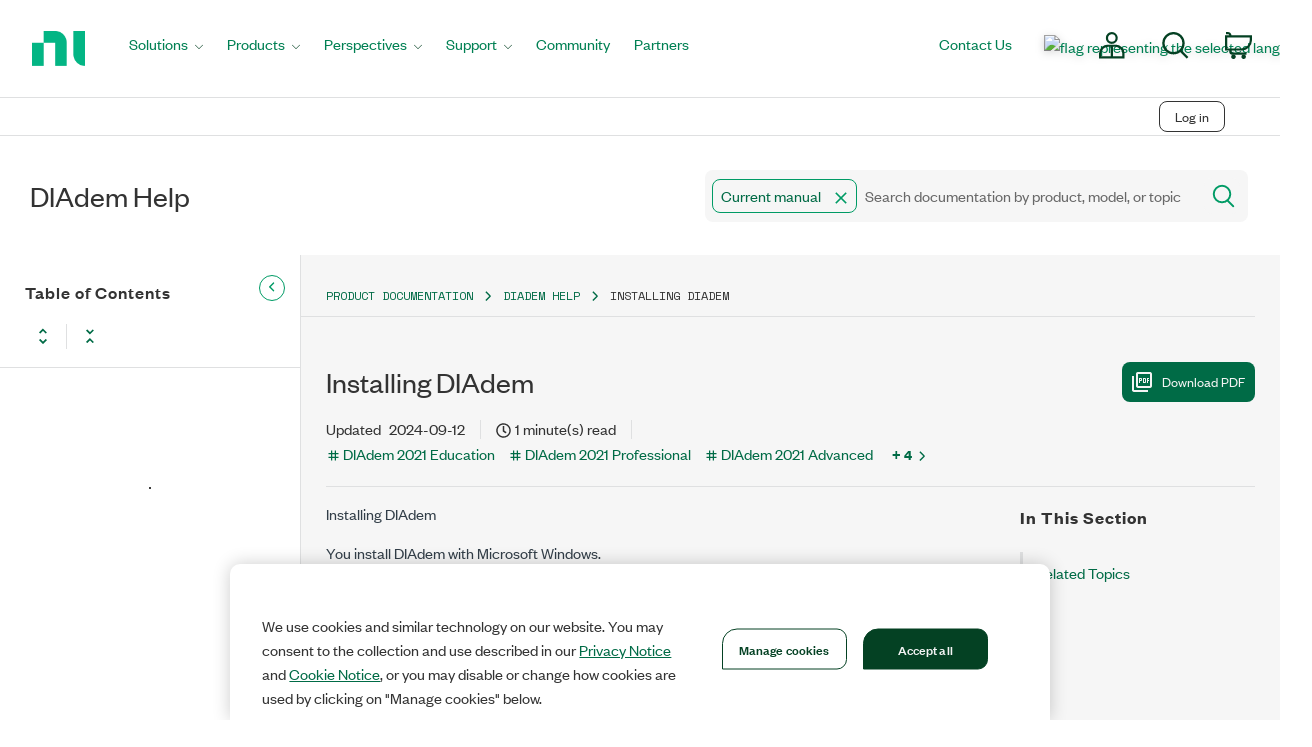

--- FILE ---
content_type: application/x-javascript;charset=utf-8
request_url: https://smetrics.ni.com/id?d_visid_ver=5.5.0&d_fieldgroup=A&mcorgid=B3902DB45388D9620A490D4C%40AdobeOrg&mid=35573177898351043978237730492243323507&ts=1769207137570
body_size: -42
content:
{"mid":"35573177898351043978237730492243323507"}

--- FILE ---
content_type: application/javascript
request_url: https://cdn.zoominsoftware.io/ni/public/bundle-topic-selector-page.11df3aa4c7ca3534b903.js
body_size: 205949
content:
(self.__LOADABLE_LOADED_CHUNKS__=self.__LOADABLE_LOADED_CHUNKS__||[]).push([["bundle-topic-selector-page"],{"../node_modules/batch-processor/src/batch-processor.js":function(e,t,n){"use strict";var r=n("../node_modules/batch-processor/src/utils.js");function o(){var e={},t=0,n=0,r=0;return{add:function(o,i){i||(i=o,o=0),o>n?n=o:o<r&&(r=o),e[o]||(e[o]=[]),e[o].push(i),t++},process:function(){for(var t=r;t<=n;t++)for(var o=e[t],i=0;i<o.length;i++)(0,o[i])()},size:function(){return t}}}e.exports=function(e){var t,n=(e=e||{}).reporter,i=r.getOption(e,"async",!0),s=r.getOption(e,"auto",!0);s&&!i&&(n&&n.warn("Invalid options combination. auto=true and async=false is invalid. Setting async=true."),i=!0);var l=o(),a=!1;function c(){for(a=!0;l.size();){var e=l;l=o(),e.process()}a=!1}function m(e){return setTimeout(e,0)}return{add:function(e,n){!a&&s&&i&&0===l.size()&&(t=m(c)),l.add(e,n)},force:function(e){!a&&(void 0===e&&(e=i),t&&(clearTimeout(t),t=null),e?t=m(c):c())}}}},"../node_modules/batch-processor/src/utils.js":function(e){"use strict";(e.exports={}).getOption=function(e,t,n){var r=e[t];return null==r&&void 0!==n?n:r}},"../node_modules/detect-passive-events/dist/detect-passive-events.esm.js":function(e,t,n){"use strict";n.r(t),n.d(t,{supportsPassiveEvents:function(){return l}});var r="undefined"!=typeof window?window:{screen:{},navigator:{}},o=(r.matchMedia||function(){return{matches:!1}}).bind(r),i=!1,s=function(){};r.addEventListener&&r.addEventListener("p",s,{get passive(){return i=!0}}),r.removeEventListener&&r.removeEventListener("p",s,!1);var l=i,a="ontouchstart"in r,c="TouchEvent"in r;a||c&&o("(any-pointer: coarse)").matches,r.navigator.maxTouchPoints;var m=r.navigator.userAgent||"";o("(pointer: coarse)").matches&&/iPad|Macintosh/.test(m)&&(r.screen.width,r.screen.height),(o("(pointer: coarse)").matches||!o("(pointer: fine)").matches&&a)&&/Windows.*Firefox/.test(m),o("(any-pointer: fine)").matches||o("(any-hover: hover)").matches},"../node_modules/element-resize-detector/src/browser-detector.js":function(e){"use strict";var t=e.exports={};t.isIE=function(e){var t;return(-1!==(t=navigator.userAgent.toLowerCase()).indexOf("msie")||-1!==t.indexOf("trident")||-1!==t.indexOf(" edge/"))&&(!e||e===function(){var e,t=3,n=document.createElement("div"),r=n.getElementsByTagName("i");do n.innerHTML="<!--[if gt IE "+ ++t+"]><i></i><![endif]-->";while(r[0]);return t>4?t:e}())},t.isLegacyOpera=function(){return!!window.opera}},"../node_modules/element-resize-detector/src/collection-utils.js":function(e){"use strict";(e.exports={}).forEach=function(e,t){for(var n=0;n<e.length;n++){var r=t(e[n]);if(r)return r}}},"../node_modules/element-resize-detector/src/detection-strategy/object.js":function(e,t,n){"use strict";var r=n("../node_modules/element-resize-detector/src/browser-detector.js");e.exports=function(e){var t=(e=e||{}).reporter,n=e.batchProcessor,o=e.stateHandler.getState;if(!t)throw Error("Missing required dependency: reporter.");return{makeDetectable:function(i,s,l){l||(l=s,s=i,i=null),(i=i||{}).debug,r.isIE(8)?l(s):function(s,l){var a,c,m=(a=["display: block","position: absolute","top: 0","left: 0","width: 100%","height: 100%","border: none","padding: 0","margin: 0","opacity: 0","z-index: -1000","pointer-events: none"],c=e.important?" !important; ":"; ",(a.join(c)+c).trim()),d=!1,u=window.getComputedStyle(s),p=s.offsetWidth,h=s.offsetHeight;function f(){function e(){if("static"===u.position){s.style.setProperty("position","relative",i.important?"important":"");var e=function(e,t,n,r){var o=n[r];"auto"!==o&&"0"!==o.replace(/[^-\d\.]/g,"")&&(e.warn("An element that is positioned static has style."+r+"="+o+" which is ignored due to the static positioning. The element will need to be positioned relative, so the style."+r+" will be set to 0. Element: ",t),t.style.setProperty(r,"0",i.important?"important":""))};e(t,s,u,"top"),e(t,s,u,"right"),e(t,s,u,"bottom"),e(t,s,u,"left")}}""!==u.position&&(e(u),d=!0);var n=document.createElement("object");n.style.cssText=m,n.tabIndex=-1,n.type="text/html",n.setAttribute("aria-hidden","true"),n.onload=function(){d||e(),function e(t,n){if(!t.contentDocument){var r=o(t);r.checkForObjectDocumentTimeoutId&&window.clearTimeout(r.checkForObjectDocumentTimeoutId),r.checkForObjectDocumentTimeoutId=setTimeout(function(){r.checkForObjectDocumentTimeoutId=0,e(t,n)},100);return}n(t.contentDocument)}(this,function(e){l(s)})},r.isIE()||(n.data="about:blank"),o(s)&&(s.appendChild(n),o(s).object=n,r.isIE()&&(n.data="about:blank"))}o(s).startSize={width:p,height:h},n?n.add(f):f()}(s,l)},addListener:function(e,t){function n(){t(e)}if(r.isIE(8))o(e).object={proxy:n},e.attachEvent("onresize",n);else{var i=o(e).object;if(!i)throw Error("Element is not detectable by this strategy.");i.contentDocument.defaultView.addEventListener("resize",n)}},uninstall:function(e){if(o(e)){var t=o(e).object;t&&(r.isIE(8)?e.detachEvent("onresize",t.proxy):e.removeChild(t),o(e).checkForObjectDocumentTimeoutId&&window.clearTimeout(o(e).checkForObjectDocumentTimeoutId),delete o(e).object)}}}}},"../node_modules/element-resize-detector/src/detection-strategy/scroll.js":function(e,t,n){"use strict";var r=n("../node_modules/element-resize-detector/src/collection-utils.js").forEach;e.exports=function(e){var t,n,o,i,s=(e=e||{}).reporter,l=e.batchProcessor,a=e.stateHandler.getState;e.stateHandler.hasState;var c=e.idHandler;if(!l)throw Error("Missing required dependency: batchProcessor");if(!s)throw Error("Missing required dependency: reporter.");var m=((t=document.createElement("div")).style.cssText=p(["position: absolute","width: 1000px","height: 1000px","visibility: hidden","margin: 0","padding: 0"]),(n=document.createElement("div")).style.cssText=p(["position: absolute","width: 500px","height: 500px","overflow: scroll","visibility: none","top: -1500px","left: -1500px","visibility: hidden","margin: 0","padding: 0"]),n.appendChild(t),document.body.insertBefore(n,document.body.firstChild),o=500-n.clientWidth,i=500-n.clientHeight,document.body.removeChild(n),{width:o,height:i}),d="erd_scroll_detection_container";function u(e){!function(e,t,n){if(!e.getElementById(t)){var r,o,i,s=n+"_animation",l="/* Created by the element-resize-detector library. */\n";l+="."+n+" > div::-webkit-scrollbar { "+p(["display: none"])+" }\n\n"+("."+n+"_animation_active { ")+p(["-webkit-animation-duration: 0.1s","animation-duration: 0.1s","-webkit-animation-name: "+s,"animation-name: "+s])+" }\n@-webkit-keyframes "+s+" { 0% { opacity: 1; } 50% { opacity: 0; } 100% { opacity: 1; } }\n@keyframes "+s+" { 0% { opacity: 1; } 50% { opacity: 0; } 100% { opacity: 1; } }",r=l,o=o||function(t){e.head.appendChild(t)},(i=e.createElement("style")).innerHTML=r,i.id=t,o(i)}}(e,"erd_scroll_detection_scrollbar_style",d)}function p(t){var n=e.important?" !important; ":"; ";return(t.join(n)+n).trim()}function h(e,t,n){if(e.addEventListener)e.addEventListener(t,n);else{if(!e.attachEvent)return s.error("[scroll] Don't know how to add event listeners.");e.attachEvent("on"+t,n)}}function f(e,t,n){if(e.removeEventListener)e.removeEventListener(t,n);else{if(!e.detachEvent)return s.error("[scroll] Don't know how to remove event listeners.");e.detachEvent("on"+t,n)}}function g(e){return a(e).container.childNodes[0].childNodes[0].childNodes[0]}function x(e){return a(e).container.childNodes[0].childNodes[0].childNodes[1]}return u(window.document),{makeDetectable:function(e,t,n){var o,i,u;function f(){if(e.debug){var n=Array.prototype.slice.call(arguments);if(n.unshift(c.get(t),"Scroll: "),s.log.apply)s.log.apply(null,n);else for(var r=0;r<n.length;r++)s.log(n[r])}}function b(e){var t=a(e).container.childNodes[0],n=window.getComputedStyle(t);return!n.width||-1===n.width.indexOf("px")}function y(){var e=window.getComputedStyle(t),n={};return n.position=e.position,n.width=t.offsetWidth,n.height=t.offsetHeight,n.top=e.top,n.right=e.right,n.bottom=e.bottom,n.left=e.left,n.widthCSS=e.width,n.heightCSS=e.height,n}function v(){if(f("storeStyle invoked."),!a(t)){f("Aborting because element has been uninstalled");return}var e=y();a(t).style=e}function w(e,t,n){a(e).lastWidth=t,a(e).lastHeight=n}function _(){return 2*m.width+1}function E(){return 2*m.height+1}function C(e,t,n){var r=g(e),o=x(e),i=t+10+_(),s=n+10+E(),l=2*t+_(),a=2*n+E();r.scrollLeft=i,r.scrollTop=s,o.scrollLeft=l,o.scrollTop=a}function k(){var e=a(t).container;if(!e){(e=document.createElement("div")).className=d,e.style.cssText=p(["visibility: hidden","display: inline","width: 0px","height: 0px","z-index: -1","overflow: hidden","margin: 0","padding: 0"]),a(t).container=e,n=e,n.className+=" "+d+"_animation_active",t.appendChild(e);var n,r=function(){a(t).onRendered&&a(t).onRendered()};h(e,"animationstart",r),a(t).onAnimationStart=r}return e}function T(){if(f("Injecting elements"),!a(t)){f("Aborting because element has been uninstalled");return}!function(){var n=a(t).style;if("static"===n.position){t.style.setProperty("position","relative",e.important?"important":"");var r=function(e,t,n,r){var o=n[r];"auto"!==o&&"0"!==o.replace(/[^-\d\.]/g,"")&&(e.warn("An element that is positioned static has style."+r+"="+o+" which is ignored due to the static positioning. The element will need to be positioned relative, so the style."+r+" will be set to 0. Element: ",t),t.style[r]=0)};r(s,t,n,"top"),r(s,t,n,"right"),r(s,t,n,"bottom"),r(s,t,n,"left")}}();var n,r,o,i,l=a(t).container;l||(l=k());var c=m.width,u=m.height,g=p(["position: absolute","flex: none","overflow: hidden","z-index: -1","visibility: hidden","width: 100%","height: 100%","left: 0px","top: 0px"]),x=p(["position: absolute","flex: none","overflow: hidden","z-index: -1","visibility: hidden"].concat((n=-(1+c),r=-(1+u),o=-u,["left: "+(n=n?n+"px":"0"),"top: "+(r=r?r+"px":"0"),"right: "+(i=(i=-c)?i+"px":"0"),"bottom: "+(o=o?o+"px":"0")]))),b=p(["position: absolute","flex: none","overflow: scroll","z-index: -1","visibility: hidden","width: 100%","height: 100%"]),y=p(["position: absolute","flex: none","overflow: scroll","z-index: -1","visibility: hidden","width: 100%","height: 100%"]),v=p(["position: absolute","left: 0","top: 0"]),w=p(["position: absolute","width: 200%","height: 200%"]),_=document.createElement("div"),E=document.createElement("div"),C=document.createElement("div"),T=document.createElement("div"),S=document.createElement("div"),I=document.createElement("div");function A(){var e=a(t);e&&e.onExpand?e.onExpand():f("Aborting expand scroll handler: element has been uninstalled")}function D(){var e=a(t);e&&e.onShrink?e.onShrink():f("Aborting shrink scroll handler: element has been uninstalled")}_.dir="ltr",_.style.cssText=g,_.className=d,E.className=d,E.style.cssText=x,C.style.cssText=b,T.style.cssText=v,S.style.cssText=y,I.style.cssText=w,C.appendChild(T),S.appendChild(I),E.appendChild(C),E.appendChild(S),_.appendChild(E),l.appendChild(_),h(C,"scroll",A),h(S,"scroll",D),a(t).onExpandScroll=A,a(t).onShrinkScroll=D}function S(){function n(t,n,r){var o=g(t).childNodes[0],i=n+10+_(),s=r+10+E();o.style.setProperty("width",i+"px",e.important?"important":""),o.style.setProperty("height",s+"px",e.important?"important":"")}function o(r){var o=t.offsetWidth,m=t.offsetHeight,d=o!==a(t).lastWidth||m!==a(t).lastHeight;f("Storing current size",o,m),w(t,o,m),l.add(0,function(){if(d){if(!a(t)){f("Aborting because element has been uninstalled");return}if(!i()){f("Aborting because element container has not been initialized");return}if(e.debug){var r=t.offsetWidth,l=t.offsetHeight;(r!==o||l!==m)&&s.warn(c.get(t),"Scroll: Size changed before updating detector elements.")}n(t,o,m)}}),l.add(1,function(){if(!a(t)){f("Aborting because element has been uninstalled");return}if(!i()){f("Aborting because element container has not been initialized");return}C(t,o,m)}),d&&r&&l.add(2,function(){if(!a(t)){f("Aborting because element has been uninstalled");return}if(!i()){f("Aborting because element container has not been initialized");return}r()})}function i(){return!!a(t).container}function m(){f("notifyListenersIfNeeded invoked");var e=a(t);return void 0===a(t).lastNotifiedWidth&&e.lastWidth===e.startSize.width&&e.lastHeight===e.startSize.height?f("Not notifying: Size is the same as the start size, and there has been no notification yet."):e.lastWidth===e.lastNotifiedWidth&&e.lastHeight===e.lastNotifiedHeight?f("Not notifying: Size already notified"):void(f("Current size not notified, notifying..."),e.lastNotifiedWidth=e.lastWidth,e.lastNotifiedHeight=e.lastHeight,r(a(t).listeners,function(e){e(t)}))}function d(){if(f("Scroll detected."),b(t)){f("Scroll event fired while unrendered. Ignoring...");return}o(m)}if(f("registerListenersAndPositionElements invoked."),!a(t)){f("Aborting because element has been uninstalled");return}a(t).onRendered=function(){if(f("startanimation triggered."),b(t)){f("Ignoring since element is still unrendered...");return}f("Element rendered.");var e=g(t),n=x(t);(0===e.scrollLeft||0===e.scrollTop||0===n.scrollLeft||0===n.scrollTop)&&(f("Scrollbars out of sync. Updating detector elements..."),o(m))},a(t).onExpand=d,a(t).onShrink=d;var u=a(t).style;n(t,u.width,u.height)}function I(){if(f("finalizeDomMutation invoked."),!a(t)){f("Aborting because element has been uninstalled");return}var e=a(t).style;w(t,e.width,e.height),C(t,e.width,e.height)}function A(){n(t)}function D(){var e;f("Installing..."),a(t).listeners=[],e=y(),a(t).startSize={width:e.width,height:e.height},f("Element start size",a(t).startSize),l.add(0,v),l.add(1,T),l.add(2,S),l.add(3,I),l.add(4,A)}n||(n=t,t=e,e=null),e=e||{},(f("Making detectable..."),(u=(i=o=t).getRootNode&&i.getRootNode().contains(i),(i===i.ownerDocument.body||i.ownerDocument.body.contains(i)||u)&&null!==window.getComputedStyle(o))?1:0)?D():(f("Element is detached"),k(),f("Waiting until element is attached..."),a(t).onRendered=function(){f("Element is now attached"),D()})},addListener:function(e,t){if(!a(e).listeners.push)throw Error("Cannot add listener to an element that is not detectable.");a(e).listeners.push(t)},uninstall:function(e){var t=a(e);t&&(t.onExpandScroll&&f(g(e),"scroll",t.onExpandScroll),t.onShrinkScroll&&f(x(e),"scroll",t.onShrinkScroll),t.onAnimationStart&&f(t.container,"animationstart",t.onAnimationStart),t.container&&e.removeChild(t.container))},initDocument:u}}},"../node_modules/element-resize-detector/src/element-resize-detector.js":function(e,t,n){"use strict";var r=n("../node_modules/element-resize-detector/src/collection-utils.js").forEach,o=n("../node_modules/element-resize-detector/src/element-utils.js"),i=n("../node_modules/element-resize-detector/src/listener-handler.js"),s=n("../node_modules/element-resize-detector/src/id-generator.js"),l=n("../node_modules/element-resize-detector/src/id-handler.js"),a=n("../node_modules/element-resize-detector/src/reporter.js"),c=n("../node_modules/element-resize-detector/src/browser-detector.js"),m=n("../node_modules/batch-processor/src/batch-processor.js"),d=n("../node_modules/element-resize-detector/src/state-handler.js"),u=n("../node_modules/element-resize-detector/src/detection-strategy/object.js"),p=n("../node_modules/element-resize-detector/src/detection-strategy/scroll.js");function h(e){return Array.isArray(e)||void 0!==e.length}function f(e){if(Array.isArray(e))return e;var t=[];return r(e,function(e){t.push(e)}),t}function g(e){return e&&1===e.nodeType}function x(e,t,n){var r=e[t];return null==r&&void 0!==n?n:r}e.exports=function(e){if((e=e||{}).idHandler)t={get:function(t){return e.idHandler.get(t,!0)},set:e.idHandler.set};else{var t,n;t=l({idGenerator:s(),stateHandler:d})}var b=e.reporter;b||(b=a(!1===b));var y=x(e,"batchProcessor",m({reporter:b})),v={};v.callOnAdd=!!x(e,"callOnAdd",!0),v.debug=!!x(e,"debug",!1);var w=i(t),_=o({stateHandler:d}),E=x(e,"strategy","object"),C=x(e,"important",!1),k={reporter:b,batchProcessor:y,stateHandler:d,idHandler:t,important:C};if("scroll"===E&&(c.isLegacyOpera()?(b.warn("Scroll strategy is not supported on legacy Opera. Changing to object strategy."),E="object"):c.isIE(9)&&(b.warn("Scroll strategy is not supported on IE9. Changing to object strategy."),E="object")),"scroll"===E)n=p(k);else if("object"===E)n=u(k);else throw Error("Invalid strategy name: "+E);var T={};return{listenTo:function(e,o,i){function s(e){r(w.get(e),function(t){t(e)})}function l(e,t,n){w.add(t,n),e&&n(t)}if(i||(i=o,o=e,e={}),!o)throw Error("At least one element required.");if(!i)throw Error("Listener required.");if(g(o))o=[o];else{if(!h(o))return b.error("Invalid arguments. Must be a DOM element or a collection of DOM elements.");o=f(o)}var a=0,c=x(e,"callOnAdd",v.callOnAdd),m=x(e,"onReady",function(){}),u=x(e,"debug",v.debug);r(o,function(e){d.getState(e)||(d.initState(e),t.set(e));var p=t.get(e);if(u&&b.log("Attaching listener to element",p,e),!_.isDetectable(e)){if(u&&b.log(p,"Not detectable."),_.isBusy(e)){u&&b.log(p,"System busy making it detectable"),l(c,e,i),T[p]=T[p]||[],T[p].push(function(){++a===o.length&&m()});return}return u&&b.log(p,"Making detectable..."),_.markBusy(e,!0),n.makeDetectable({debug:u,important:C},e,function(e){if(u&&b.log(p,"onElementDetectable"),d.getState(e)){_.markAsDetectable(e),_.markBusy(e,!1),n.addListener(e,s),l(c,e,i);var t=d.getState(e);if(t&&t.startSize){var h=e.offsetWidth,f=e.offsetHeight;(t.startSize.width!==h||t.startSize.height!==f)&&s(e)}T[p]&&r(T[p],function(e){e()})}else u&&b.log(p,"Element uninstalled before being detectable.");delete T[p],++a===o.length&&m()})}u&&b.log(p,"Already detecable, adding listener."),l(c,e,i),a++}),a===o.length&&m()},removeListener:w.removeListener,removeAllListeners:w.removeAllListeners,uninstall:function(e){if(!e)return b.error("At least one element is required.");if(g(e))e=[e];else{if(!h(e))return b.error("Invalid arguments. Must be a DOM element or a collection of DOM elements.");e=f(e)}r(e,function(e){w.removeAllListeners(e),n.uninstall(e),d.cleanState(e)})},initDocument:function(e){n.initDocument&&n.initDocument(e)}}}},"../node_modules/element-resize-detector/src/element-utils.js":function(e){"use strict";e.exports=function(e){var t=e.stateHandler.getState;return{isDetectable:function(e){var n=t(e);return n&&!!n.isDetectable},markAsDetectable:function(e){t(e).isDetectable=!0},isBusy:function(e){return!!t(e).busy},markBusy:function(e,n){t(e).busy=!!n}}}},"../node_modules/element-resize-detector/src/id-generator.js":function(e){"use strict";e.exports=function(){var e=1;return{generate:function(){return e++}}}},"../node_modules/element-resize-detector/src/id-handler.js":function(e){"use strict";e.exports=function(e){var t=e.idGenerator,n=e.stateHandler.getState;return{get:function(e){var t=n(e);return t&&void 0!==t.id?t.id:null},set:function(e){var r=n(e);if(!r)throw Error("setId required the element to have a resize detection state.");var o=t.generate();return r.id=o,o}}}},"../node_modules/element-resize-detector/src/listener-handler.js":function(e){"use strict";e.exports=function(e){var t={};function n(n){var r=e.get(n);return void 0===r?[]:t[r]||[]}return{get:n,add:function(n,r){var o=e.get(n);t[o]||(t[o]=[]),t[o].push(r)},removeListener:function(e,t){for(var r=n(e),o=0,i=r.length;o<i;++o)if(r[o]===t){r.splice(o,1);break}},removeAllListeners:function(e){var t=n(e);t&&(t.length=0)}}}},"../node_modules/element-resize-detector/src/reporter.js":function(e,t,n){"use strict";var r=n("../node_modules/console-browserify/index.js");e.exports=function(e){function t(){}var n={log:t,warn:t,error:t};if(!e&&window.console){var o=function(e,t){e[t]=function(){var e=r[t];if(e.apply)e.apply(r,arguments);else for(var n=0;n<arguments.length;n++)e(arguments[n])}};o(n,"log"),o(n,"warn"),o(n,"error")}return n}},"../node_modules/element-resize-detector/src/state-handler.js":function(e){"use strict";var t="_erd";e.exports={initState:function(e){return e[t]={},e[t]},getState:function(e){return e[t]},cleanState:function(e){delete e[t]}}},"../node_modules/extend/index.js":function(e){"use strict";var t=Object.prototype.hasOwnProperty,n=Object.prototype.toString,r=Object.defineProperty,o=Object.getOwnPropertyDescriptor,i=function(e){return"function"==typeof Array.isArray?Array.isArray(e):"[object Array]"===n.call(e)},s=function(e){if(!e||"[object Object]"!==n.call(e))return!1;var r,o=t.call(e,"constructor"),i=e.constructor&&e.constructor.prototype&&t.call(e.constructor.prototype,"isPrototypeOf");if(e.constructor&&!o&&!i)return!1;for(r in e);return void 0===r||t.call(e,r)},l=function(e,t){r&&"__proto__"===t.name?r(e,t.name,{enumerable:!0,configurable:!0,value:t.newValue,writable:!0}):e[t.name]=t.newValue},a=function(e,n){if("__proto__"===n){if(!t.call(e,n))return;if(o)return o(e,n).value}return e[n]};e.exports=function e(){var t,n,r,o,c,m,d=arguments[0],u=1,p=arguments.length,h=!1;for("boolean"==typeof d&&(h=d,d=arguments[1]||{},u=2),(null==d||"object"!=typeof d&&"function"!=typeof d)&&(d={});u<p;++u)if(t=arguments[u],null!=t)for(n in t)r=a(d,n),d!==(o=a(t,n))&&(h&&o&&(s(o)||(c=i(o)))?(c?(c=!1,m=r&&i(r)?r:[]):m=r&&s(r)?r:{},l(d,{name:n,newValue:e(h,m,o)})):void 0!==o&&l(d,{name:n,newValue:o}));return d}},"../node_modules/fetch-intercept/lib/browser.js":function(e,t,n){e.exports=function(e){var t={};function n(r){if(t[r])return t[r].exports;var o=t[r]={exports:{},id:r,loaded:!1};return e[r].call(o.exports,o,o.exports,n),o.loaded=!0,o.exports}return n.m=e,n.c=t,n.p="",n(0)}([function(e,t,n){"use strict";var r=n(1),o="function"==typeof importScripts;e.exports=r(o?self:window)},function(e,t,n){"use strict";function r(e){if(!Array.isArray(e))return Array.from(e);for(var t=0,n=Array(e.length);t<e.length;t++)n[t]=e[t];return n}var o=[];function i(e){for(var t=arguments.length,n=Array(t>1?t-1:0),i=1;i<t;i++)n[i-1]=arguments[i];var s=o.reduce(function(e,t){return[t].concat(e)},[]),l=Promise.resolve(n);return s.forEach(function(e){var t=e.request,n=e.requestError;(t||n)&&(l=l.then(function(e){return t.apply(void 0,r(e))},n))}),l=l.then(function(t){var n=new(Function.prototype.bind.apply(Request,[null].concat(r(t))));return e(n).then(function(e){return e.request=n,e}).catch(function(e){return e.request=n,Promise.reject(e)})}),s.forEach(function(e){var t=e.response,n=e.responseError;(t||n)&&(l=l.then(t,n))}),l}e.exports=function(e){var t;if(!e.fetch)try{n(2)}catch(e){throw Error("No fetch available. Unable to register fetch-intercept")}return e.fetch=(t=e.fetch,function(){for(var e=arguments.length,n=Array(e),r=0;r<e;r++)n[r]=arguments[r];return i.apply(void 0,[t].concat(n))}),{register:function(e){return o.push(e),function(){var t=o.indexOf(e);t>=0&&o.splice(t,1)}},clear:function(){o=[]}}}},function(e,t){e.exports=n("../node_modules/whatwg-fetch/fetch.js")}])},"../node_modules/file-saver/dist/FileSaver.min.js":function(e,t,n){var r,o,i,s=n("../node_modules/console-browserify/index.js");o=[],void 0!==(i="function"==typeof(r=function(){"use strict";function t(e,t,n){var r=new XMLHttpRequest;r.open("GET",e),r.responseType="blob",r.onload=function(){a(r.response,t,n)},r.onerror=function(){s.error("could not download file")},r.send()}function r(e){var t=new XMLHttpRequest;t.open("HEAD",e,!1);try{t.send()}catch(e){}return 200<=t.status&&299>=t.status}function o(e){try{e.dispatchEvent(new MouseEvent("click"))}catch(n){var t=document.createEvent("MouseEvents");t.initMouseEvent("click",!0,!0,window,0,0,0,80,20,!1,!1,!1,!1,0,null),e.dispatchEvent(t)}}var i="object"==typeof window&&window.window===window?window:"object"==typeof self&&self.self===self?self:"object"==typeof n.g&&n.g.global===n.g?n.g:void 0,l=i.navigator&&/Macintosh/.test(navigator.userAgent)&&/AppleWebKit/.test(navigator.userAgent)&&!/Safari/.test(navigator.userAgent),a=i.saveAs||("object"!=typeof window||window!==i?function(){}:"download"in HTMLAnchorElement.prototype&&!l?function(e,n,s){var l=i.URL||i.webkitURL,a=document.createElement("a");n=n||e.name||"download",a.download=n,a.rel="noopener","string"==typeof e?(a.href=e,a.origin===location.origin?o(a):r(a.href)?t(e,n,s):o(a,a.target="_blank")):(a.href=l.createObjectURL(e),setTimeout(function(){l.revokeObjectURL(a.href)},4e4),setTimeout(function(){o(a)},0))}:"msSaveOrOpenBlob"in navigator?function(e,n,i){if(n=n||e.name||"download","string"!=typeof e){var l;navigator.msSaveOrOpenBlob((void 0===(l=i)?l={autoBom:!1}:"object"!=typeof l&&(s.warn("Deprecated: Expected third argument to be a object"),l={autoBom:!l}),l.autoBom&&/^\s*(?:text\/\S*|application\/xml|\S*\/\S*\+xml)\s*;.*charset\s*=\s*utf-8/i.test(e.type)?new Blob(["\uFEFF",e],{type:e.type}):e),n)}else if(r(e))t(e,n,i);else{var a=document.createElement("a");a.href=e,a.target="_blank",setTimeout(function(){o(a)})}}:function(e,n,r,o){if((o=o||open("","_blank"))&&(o.document.title=o.document.body.innerText="downloading..."),"string"==typeof e)return t(e,n,r);var s="application/octet-stream"===e.type,a=/constructor/i.test(i.HTMLElement)||i.safari,c=/CriOS\/[\d]+/.test(navigator.userAgent);if((c||s&&a||l)&&"undefined"!=typeof FileReader){var m=new FileReader;m.onloadend=function(){var e=m.result;e=c?e:e.replace(/^data:[^;]*;/,"data:attachment/file;"),o?o.location.href=e:location=e,o=null},m.readAsDataURL(e)}else{var d=i.URL||i.webkitURL,u=d.createObjectURL(e);o?o.location=u:location.href=u,o=null,setTimeout(function(){d.revokeObjectURL(u)},4e4)}});i.saveAs=a.saveAs=a,e.exports=a})?r.apply(t,o):r)&&(e.exports=i)},"../node_modules/global/document.js":function(e,t,n){var r,o=void 0!==n.g?n.g:"undefined"!=typeof window?window:{},i=n("?9835");"undefined"!=typeof document?r=document:(r=o["__GLOBAL_DOCUMENT_CACHE@4"])||(r=o["__GLOBAL_DOCUMENT_CACHE@4"]=i),e.exports=r},"../node_modules/global/window.js":function(e,t,n){var r;"undefined"!=typeof window?r=window:void 0!==n.g?r=n.g:"undefined"!=typeof self?r=self:r={},e.exports=r},"../node_modules/immutable/dist/immutable.es.js":function(e,t,n){"use strict";n.r(t),n.d(t,{Collection:function(){return z},Iterable:function(){return nQ},List:function(){return tQ},Map:function(){return tA},OrderedMap:function(){return ne},OrderedSet:function(){return nB},PairSorting:function(){return nW},Range:function(){return nw},Record:function(){return nZ},Repeat:function(){return nK},Seq:function(){return et},Set:function(){return ng},Stack:function(){return ns},fromJS:function(){return nG},get:function(){return te},getIn:function(){return n_},has:function(){return e7},hasIn:function(){return nC},hash:function(){return ev},is:function(){return eg},isAssociative:function(){return O},isCollection:function(){return T},isImmutable:function(){return F},isIndexed:function(){return D},isKeyed:function(){return I},isList:function(){return tX},isMap:function(){return ep},isOrdered:function(){return W},isOrderedMap:function(){return eh},isOrderedSet:function(){return nu},isPlainObject:function(){return e6},isRecord:function(){return M},isSeq:function(){return R},isSet:function(){return nd},isStack:function(){return ni},isValueObject:function(){return ef},merge:function(){return tf},mergeDeep:function(){return tx},mergeDeepWith:function(){return tb},mergeWith:function(){return tg},remove:function(){return tn},removeIn:function(){return tl},set:function(){return tr},setIn:function(){return ti},update:function(){return tc},updateIn:function(){return to},version:function(){return nX}});var r,o,i,s,l,a,c,m,d,u,p=n("../node_modules/console-browserify/index.js"),h="delete",f={};function g(){return{value:!1}}function x(e){e&&(e.value=!0)}function b(){}function y(e){return void 0===e.size&&(e.size=e.__iterate(w)),e.size}function v(e,t){if("number"!=typeof t){var n=t>>>0;if(""+n!==t||4294967295===n)return NaN;t=n}return t<0?y(e)+t:t}function w(){return!0}function _(e,t,n){return(0===e&&!C(e)||void 0!==n&&e<=-n)&&(void 0===t||void 0!==n&&t>=n)}function E(e,t,n){return void 0===e?n:C(e)?t===1/0?t:0|Math.max(0,t+e):void 0===t||t===e?e:0|Math.min(t,e)}function C(e){return e<0||0===e&&1/e==-1/0}var k="@@__IMMUTABLE_ITERABLE__@@";function T(e){return!!(e&&e[k])}var S="@@__IMMUTABLE_KEYED__@@";function I(e){return!!(e&&e[S])}var A="@@__IMMUTABLE_INDEXED__@@";function D(e){return!!(e&&e[A])}function O(e){return I(e)||D(e)}var z=function(e){return T(e)?e:et(e)},P=function(e){function t(e){return I(e)?e:en(e)}return e&&(t.__proto__=e),t.prototype=Object.create(e&&e.prototype),t.prototype.constructor=t,t}(z),L=function(e){function t(e){return D(e)?e:er(e)}return e&&(t.__proto__=e),t.prototype=Object.create(e&&e.prototype),t.prototype.constructor=t,t}(z),N=function(e){function t(e){return T(e)&&!O(e)?e:eo(e)}return e&&(t.__proto__=e),t.prototype=Object.create(e&&e.prototype),t.prototype.constructor=t,t}(z);z.Keyed=P,z.Indexed=L,z.Set=N;var j="@@__IMMUTABLE_SEQ__@@";function R(e){return!!(e&&e[j])}var B="@@__IMMUTABLE_RECORD__@@";function M(e){return!!(e&&e[B])}function F(e){return T(e)||M(e)}var H="@@__IMMUTABLE_ORDERED__@@";function W(e){return!!(e&&e[H])}var Z="function"==typeof Symbol&&Symbol.iterator,U="@@iterator",$=Z||U,V=function(e){this.next=e};function q(e,t,n,r){var o=0===e?t:1===e?n:[t,n];return r?r.value=o:r={value:o,done:!1},r}function K(){return{value:void 0,done:!0}}function G(e){return!!Array.isArray(e)||!!Q(e)}function Y(e){return e&&"function"==typeof e.next}function X(e){var t=Q(e);return t&&t.call(e)}function Q(e){var t=e&&(Z&&e[Z]||e[U]);if("function"==typeof t)return t}V.prototype.toString=function(){return"[Iterator]"},V.KEYS=0,V.VALUES=1,V.ENTRIES=2,V.prototype.inspect=V.prototype.toSource=function(){return this.toString()},V.prototype[$]=function(){return this};var J=Object.prototype.hasOwnProperty;function ee(e){return!!Array.isArray(e)||"string"==typeof e||e&&"object"==typeof e&&Number.isInteger(e.length)&&e.length>=0&&(0===e.length?1===Object.keys(e).length:e.hasOwnProperty(e.length-1))}var et=function(e){function t(e){return null==e?ea():F(e)?e.toSeq():function(e){var t,n,r=ed(e);if(r)return(t=Q(e))&&t===e.entries?r.fromEntrySeq():(n=Q(e))&&n===e.keys?r.toSetSeq():r;if("object"==typeof e)return new es(e);throw TypeError("Expected Array or collection object of values, or keyed object: "+e)}(e)}return e&&(t.__proto__=e),t.prototype=Object.create(e&&e.prototype),t.prototype.constructor=t,t.prototype.toSeq=function(){return this},t.prototype.toString=function(){return this.__toString("Seq {","}")},t.prototype.cacheResult=function(){return!this._cache&&this.__iterateUncached&&(this._cache=this.entrySeq().toArray(),this.size=this._cache.length),this},t.prototype.__iterate=function(e,t){var n=this._cache;if(n){for(var r=n.length,o=0;o!==r;){var i=n[t?r-++o:o++];if(!1===e(i[1],i[0],this))break}return o}return this.__iterateUncached(e,t)},t.prototype.__iterator=function(e,t){var n=this._cache;if(n){var r=n.length,o=0;return new V(function(){if(o===r)return K();var i=n[t?r-++o:o++];return q(e,i[0],i[1])})}return this.__iteratorUncached(e,t)},t}(z),en=function(e){function t(e){return null==e?ea().toKeyedSeq():T(e)?I(e)?e.toSeq():e.fromEntrySeq():M(e)?e.toSeq():ec(e)}return e&&(t.__proto__=e),t.prototype=Object.create(e&&e.prototype),t.prototype.constructor=t,t.prototype.toKeyedSeq=function(){return this},t}(et),er=function(e){function t(e){return null==e?ea():T(e)?I(e)?e.entrySeq():e.toIndexedSeq():M(e)?e.toSeq().entrySeq():em(e)}return e&&(t.__proto__=e),t.prototype=Object.create(e&&e.prototype),t.prototype.constructor=t,t.of=function(){return t(arguments)},t.prototype.toIndexedSeq=function(){return this},t.prototype.toString=function(){return this.__toString("Seq [","]")},t}(et),eo=function(e){function t(e){return(T(e)&&!O(e)?e:er(e)).toSetSeq()}return e&&(t.__proto__=e),t.prototype=Object.create(e&&e.prototype),t.prototype.constructor=t,t.of=function(){return t(arguments)},t.prototype.toSetSeq=function(){return this},t}(et);et.isSeq=R,et.Keyed=en,et.Set=eo,et.Indexed=er,et.prototype[j]=!0;var ei=function(e){function t(e){this._array=e,this.size=e.length}return e&&(t.__proto__=e),t.prototype=Object.create(e&&e.prototype),t.prototype.constructor=t,t.prototype.get=function(e,t){return this.has(e)?this._array[v(this,e)]:t},t.prototype.__iterate=function(e,t){for(var n=this._array,r=n.length,o=0;o!==r;){var i=t?r-++o:o++;if(!1===e(n[i],i,this))break}return o},t.prototype.__iterator=function(e,t){var n=this._array,r=n.length,o=0;return new V(function(){if(o===r)return K();var i=t?r-++o:o++;return q(e,i,n[i])})},t}(er),es=function(e){function t(e){var t=Object.keys(e).concat(Object.getOwnPropertySymbols?Object.getOwnPropertySymbols(e):[]);this._object=e,this._keys=t,this.size=t.length}return e&&(t.__proto__=e),t.prototype=Object.create(e&&e.prototype),t.prototype.constructor=t,t.prototype.get=function(e,t){return void 0===t||this.has(e)?this._object[e]:t},t.prototype.has=function(e){return J.call(this._object,e)},t.prototype.__iterate=function(e,t){for(var n=this._object,r=this._keys,o=r.length,i=0;i!==o;){var s=r[t?o-++i:i++];if(!1===e(n[s],s,this))break}return i},t.prototype.__iterator=function(e,t){var n=this._object,r=this._keys,o=r.length,i=0;return new V(function(){if(i===o)return K();var s=r[t?o-++i:i++];return q(e,s,n[s])})},t}(en);es.prototype[H]=!0;var el=function(e){function t(e){this._collection=e,this.size=e.length||e.size}return e&&(t.__proto__=e),t.prototype=Object.create(e&&e.prototype),t.prototype.constructor=t,t.prototype.__iterateUncached=function(e,t){if(t)return this.cacheResult().__iterate(e,t);var n,r=X(this._collection),o=0;if(Y(r))for(;!(n=r.next()).done&&!1!==e(n.value,o++,this););return o},t.prototype.__iteratorUncached=function(e,t){if(t)return this.cacheResult().__iterator(e,t);var n=X(this._collection);if(!Y(n))return new V(K);var r=0;return new V(function(){var t=n.next();return t.done?t:q(e,r++,t.value)})},t}(er);function ea(){return r||(r=new ei([]))}function ec(e){var t=ed(e);if(t)return t.fromEntrySeq();if("object"==typeof e)return new es(e);throw TypeError("Expected Array or collection object of [k, v] entries, or keyed object: "+e)}function em(e){var t=ed(e);if(t)return t;throw TypeError("Expected Array or collection object of values: "+e)}function ed(e){return ee(e)?new ei(e):G(e)?new el(e):void 0}var eu="@@__IMMUTABLE_MAP__@@";function ep(e){return!!(e&&e[eu])}function eh(e){return ep(e)&&W(e)}function ef(e){return!!(e&&"function"==typeof e.equals&&"function"==typeof e.hashCode)}function eg(e,t){if(e===t||e!=e&&t!=t)return!0;if(!e||!t)return!1;if("function"==typeof e.valueOf&&"function"==typeof t.valueOf){if((e=e.valueOf())===(t=t.valueOf())||e!=e&&t!=t)return!0;if(!e||!t)return!1}return!!(ef(e)&&ef(t)&&e.equals(t))}var ex="function"==typeof Math.imul&&-2===Math.imul(4294967295,2)?Math.imul:function(e,t){var n=65535&(e|=0),r=65535&(t|=0);return n*r+((e>>>16)*r+n*(t>>>16)<<16>>>0)|0};function eb(e){return e>>>1&1073741824|3221225471&e}var ey=Object.prototype.valueOf;function ev(e){if(null==e)return ew(e);if("function"==typeof e.hashCode)return eb(e.hashCode(e));var t,n,r=e.valueOf!==ey&&"function"==typeof e.valueOf?e.valueOf(e):e;if(null==r)return ew(r);switch(typeof r){case"boolean":return r?1108378657:1108378656;case"number":return function(e){if(e!=e||e===1/0)return 0;var t=0|e;for(t!==e&&(t^=4294967295*e);e>4294967295;)e/=4294967295,t^=e;return eb(t)}(r);case"string":return r.length>eD?(void 0===(t=eP[r])&&(t=e_(r),ez===eO&&(ez=0,eP={}),ez++,eP[r]=t),t):e_(r);case"object":case"function":return function(e){var t;if(eT&&void 0!==(t=o.get(e))||void 0!==(t=e[eA])||!eC&&(void 0!==(t=e.propertyIsEnumerable&&e.propertyIsEnumerable[eA])||void 0!==(t=function(e){if(e&&e.nodeType>0)switch(e.nodeType){case 1:return e.uniqueID;case 9:return e.documentElement&&e.documentElement.uniqueID}}(e))))return t;if(t=ek(),eT)o.set(e,t);else if(void 0!==eE&&!1===eE(e))throw Error("Non-extensible objects are not allowed as keys.");else if(eC)Object.defineProperty(e,eA,{enumerable:!1,configurable:!1,writable:!1,value:t});else if(void 0!==e.propertyIsEnumerable&&e.propertyIsEnumerable===e.constructor.prototype.propertyIsEnumerable)e.propertyIsEnumerable=function(){return this.constructor.prototype.propertyIsEnumerable.apply(this,arguments)},e.propertyIsEnumerable[eA]=t;else if(void 0!==e.nodeType)e[eA]=t;else throw Error("Unable to set a non-enumerable property on object.");return t}(r);case"symbol":return void 0!==(n=eS[r])||(n=ek(),eS[r]=n),n;default:if("function"==typeof r.toString)return e_(r.toString());throw Error("Value type "+typeof r+" cannot be hashed.")}}function ew(e){return null===e?1108378658:1108378659}function e_(e){for(var t=0,n=0;n<e.length;n++)t=31*t+e.charCodeAt(n)|0;return eb(t)}var eE=Object.isExtensible,eC=function(){try{return Object.defineProperty({},"@",{}),!0}catch(e){return!1}}();function ek(){var e=++eI;return 1073741824&eI&&(eI=0),e}var eT="function"==typeof WeakMap;eT&&(o=new WeakMap);var eS=Object.create(null),eI=0,eA="__immutablehash__";"function"==typeof Symbol&&(eA=Symbol(eA));var eD=16,eO=255,ez=0,eP={},eL=function(e){function t(e,t){this._iter=e,this._useKeys=t,this.size=e.size}return e&&(t.__proto__=e),t.prototype=Object.create(e&&e.prototype),t.prototype.constructor=t,t.prototype.get=function(e,t){return this._iter.get(e,t)},t.prototype.has=function(e){return this._iter.has(e)},t.prototype.valueSeq=function(){return this._iter.valueSeq()},t.prototype.reverse=function(){var e=this,t=eF(this,!0);return this._useKeys||(t.valueSeq=function(){return e._iter.toSeq().reverse()}),t},t.prototype.map=function(e,t){var n=this,r=eM(this,e,t);return this._useKeys||(r.valueSeq=function(){return n._iter.toSeq().map(e,t)}),r},t.prototype.__iterate=function(e,t){var n=this;return this._iter.__iterate(function(t,r){return e(t,r,n)},t)},t.prototype.__iterator=function(e,t){return this._iter.__iterator(e,t)},t}(en);eL.prototype[H]=!0;var eN=function(e){function t(e){this._iter=e,this.size=e.size}return e&&(t.__proto__=e),t.prototype=Object.create(e&&e.prototype),t.prototype.constructor=t,t.prototype.includes=function(e){return this._iter.includes(e)},t.prototype.__iterate=function(e,t){var n=this,r=0;return t&&y(this),this._iter.__iterate(function(o){return e(o,t?n.size-++r:r++,n)},t)},t.prototype.__iterator=function(e,t){var n=this,r=this._iter.__iterator(1,t),o=0;return t&&y(this),new V(function(){var i=r.next();return i.done?i:q(e,t?n.size-++o:o++,i.value,i)})},t}(er),ej=function(e){function t(e){this._iter=e,this.size=e.size}return e&&(t.__proto__=e),t.prototype=Object.create(e&&e.prototype),t.prototype.constructor=t,t.prototype.has=function(e){return this._iter.includes(e)},t.prototype.__iterate=function(e,t){var n=this;return this._iter.__iterate(function(t){return e(t,t,n)},t)},t.prototype.__iterator=function(e,t){var n=this._iter.__iterator(1,t);return new V(function(){var t=n.next();return t.done?t:q(e,t.value,t.value,t)})},t}(eo),eR=function(e){function t(e){this._iter=e,this.size=e.size}return e&&(t.__proto__=e),t.prototype=Object.create(e&&e.prototype),t.prototype.constructor=t,t.prototype.entrySeq=function(){return this._iter.toSeq()},t.prototype.__iterate=function(e,t){var n=this;return this._iter.__iterate(function(t){if(t){eY(t);var r=T(t);return e(r?t.get(1):t[1],r?t.get(0):t[0],n)}},t)},t.prototype.__iterator=function(e,t){var n=this._iter.__iterator(1,t);return new V(function(){for(;;){var t=n.next();if(t.done)return t;var r=t.value;if(r){eY(r);var o=T(r);return q(e,o?r.get(0):r[0],o?r.get(1):r[1],t)}}})},t}(en);function eB(e){var t=eQ(e);return t._iter=e,t.size=e.size,t.flip=function(){return e},t.reverse=function(){var t=e.reverse.apply(this);return t.flip=function(){return e.reverse()},t},t.has=function(t){return e.includes(t)},t.includes=function(t){return e.has(t)},t.cacheResult=eJ,t.__iterateUncached=function(t,n){var r=this;return e.__iterate(function(e,n){return!1!==t(n,e,r)},n)},t.__iteratorUncached=function(t,n){if(2===t){var r=e.__iterator(t,n);return new V(function(){var e=r.next();if(!e.done){var t=e.value[0];e.value[0]=e.value[1],e.value[1]=t}return e})}return e.__iterator(1===t?0:1,n)},t}function eM(e,t,n){var r=eQ(e);return r.size=e.size,r.has=function(t){return e.has(t)},r.get=function(r,o){var i=e.get(r,f);return i===f?o:t.call(n,i,r,e)},r.__iterateUncached=function(r,o){var i=this;return e.__iterate(function(e,o,s){return!1!==r(t.call(n,e,o,s),o,i)},o)},r.__iteratorUncached=function(r,o){var i=e.__iterator(2,o);return new V(function(){var o=i.next();if(o.done)return o;var s=o.value,l=s[0];return q(r,l,t.call(n,s[1],l,e),o)})},r}function eF(e,t){var n=this,r=eQ(e);return r._iter=e,r.size=e.size,r.reverse=function(){return e},e.flip&&(r.flip=function(){var t=eB(e);return t.reverse=function(){return e.flip()},t}),r.get=function(n,r){return e.get(t?n:-1-n,r)},r.has=function(n){return e.has(t?n:-1-n)},r.includes=function(t){return e.includes(t)},r.cacheResult=eJ,r.__iterate=function(n,r){var o=this,i=0;return r&&y(e),e.__iterate(function(e,s){return n(e,t?s:r?o.size-++i:i++,o)},!r)},r.__iterator=function(r,o){var i=0;o&&y(e);var s=e.__iterator(2,!o);return new V(function(){var e=s.next();if(e.done)return e;var l=e.value;return q(r,t?l[0]:o?n.size-++i:i++,l[1],e)})},r}function eH(e,t,n,r){var o=eQ(e);return r&&(o.has=function(r){var o=e.get(r,f);return o!==f&&!!t.call(n,o,r,e)},o.get=function(r,o){var i=e.get(r,f);return i!==f&&t.call(n,i,r,e)?i:o}),o.__iterateUncached=function(o,i){var s=this,l=0;return e.__iterate(function(e,i,a){if(t.call(n,e,i,a))return l++,o(e,r?i:l-1,s)},i),l},o.__iteratorUncached=function(o,i){var s=e.__iterator(2,i),l=0;return new V(function(){for(;;){var i=s.next();if(i.done)return i;var a=i.value,c=a[0],m=a[1];if(t.call(n,m,c,e))return q(o,r?c:l++,m,i)}})},o}function eW(e,t,n,r){var o,i=e.size;if(_(t,n,i))return e;if(void 0===i&&(t<0||n<0))return eW(e.toSeq().cacheResult(),t,n,r);var s=E(t,i,0),l=E(n,i,i)-s;l==l&&(o=l<0?0:l);var a=eQ(e);return a.size=0===o?o:e.size&&o||void 0,!r&&R(e)&&o>=0&&(a.get=function(t,n){return(t=v(this,t))>=0&&t<o?e.get(t+s,n):n}),a.__iterateUncached=function(t,n){var i=this;if(0===o)return 0;if(n)return this.cacheResult().__iterate(t,n);var l=0,a=!0,c=0;return e.__iterate(function(e,n){if(!(a&&(a=l++<s)))return c++,!1!==t(e,r?n:c-1,i)&&c!==o}),c},a.__iteratorUncached=function(t,n){if(0!==o&&n)return this.cacheResult().__iterator(t,n);if(0===o)return new V(K);var i=e.__iterator(t,n),l=0,a=0;return new V(function(){for(;l++<s;)i.next();if(++a>o)return K();var e=i.next();return r||1===t||e.done?e:0===t?q(t,a-1,void 0,e):q(t,a-1,e.value[1],e)})},a}function eZ(e,t,n,r){var o=eQ(e);return o.__iterateUncached=function(o,i){var s=this;if(i)return this.cacheResult().__iterate(o,i);var l=!0,a=0;return e.__iterate(function(e,i,c){if(!(l&&(l=t.call(n,e,i,c))))return a++,o(e,r?i:a-1,s)}),a},o.__iteratorUncached=function(o,i){var s=this;if(i)return this.cacheResult().__iterator(o,i);var l=e.__iterator(2,i),a=!0,c=0;return new V(function(){do{if((e=l.next()).done){if(r||1===o)return e;if(0===o)return q(o,c++,void 0,e);return q(o,c++,e.value[1],e)}var e,i,m,d=e.value;i=d[0],m=d[1],a&&(a=t.call(n,m,i,s))}while(a);return 2===o?e:q(o,i,m,e)})},o}function eU(e,t,n){var r=eQ(e);return r.__iterateUncached=function(o,i){if(i)return this.cacheResult().__iterate(o,i);var s=0,l=!1;return function e(a,c){a.__iterate(function(i,a){return(!t||c<t)&&T(i)?e(i,c+1):(s++,!1===o(i,n?a:s-1,r)&&(l=!0)),!l},i)}(e,0),s},r.__iteratorUncached=function(r,o){if(o)return this.cacheResult().__iterator(r,o);var i=e.__iterator(r,o),s=[],l=0;return new V(function(){for(;i;){var e=i.next();if(!1!==e.done){i=s.pop();continue}var a=e.value;if(2===r&&(a=a[1]),!((!t||s.length<t)&&T(a)))return n?e:q(r,l++,a,e);s.push(i),i=a.__iterator(r,o)}return K()})},r}function e$(e,t,n){t||(t=e0);var r=I(e),o=0,i=e.toSeq().map(function(t,r){return[r,t,o++,n?n(t,r,e):t]}).valueSeq().toArray();return i.sort(function(e,n){return t(e[3],n[3])||e[2]-n[2]}).forEach(r?function(e,t){i[t].length=2}:function(e,t){i[t]=e[1]}),r?en(i):D(e)?er(i):eo(i)}function eV(e,t,n){if(t||(t=e0),n){var r=e.toSeq().map(function(t,r){return[t,n(t,r,e)]}).reduce(function(e,n){return eq(t,e[1],n[1])?n:e});return r&&r[0]}return e.reduce(function(e,n){return eq(t,e,n)?n:e})}function eq(e,t,n){var r=e(n,t);return 0===r&&n!==t&&(null==n||n!=n)||r>0}function eK(e,t,n,r){var o=eQ(e),i=new ei(n).map(function(e){return e.size});return o.size=r?i.max():i.min(),o.__iterate=function(e,t){for(var n,r=this.__iterator(1,t),o=0;!(n=r.next()).done&&!1!==e(n.value,o++,this););return o},o.__iteratorUncached=function(e,o){var i=n.map(function(e){return e=z(e),X(o?e.reverse():e)}),s=0,l=!1;return new V(function(){var n;return(l||(n=i.map(function(e){return e.next()}),l=r?n.every(function(e){return e.done}):n.some(function(e){return e.done})),l)?K():q(e,s++,t.apply(null,n.map(function(e){return e.value})))})},o}function eG(e,t){return e===t?e:R(e)?t:e.constructor(t)}function eY(e){if(e!==Object(e))throw TypeError("Expected [K, V] tuple: "+e)}function eX(e){return I(e)?P:D(e)?L:N}function eQ(e){return Object.create((I(e)?en:D(e)?er:eo).prototype)}function eJ(){return this._iter.cacheResult?(this._iter.cacheResult(),this.size=this._iter.size,this):et.prototype.cacheResult.call(this)}function e0(e,t){return void 0===e&&void 0===t?0:void 0===e?1:void 0===t?-1:e>t?1:e<t?-1:0}function e1(e,t){t=t||0;for(var n=Math.max(0,e.length-t),r=Array(n),o=0;o<n;o++)r[o]=e[o+t];return r}function e2(e,t){if(!e)throw Error(t)}function e5(e){e2(e!==1/0,"Cannot perform this action with an infinite size.")}function e3(e){if(ee(e)&&"string"!=typeof e)return e;if(W(e))return e.toArray();throw TypeError("Invalid keyPath: expected Ordered Collection or Array: "+e)}eN.prototype.cacheResult=eL.prototype.cacheResult=ej.prototype.cacheResult=eR.prototype.cacheResult=eJ;var e4=Object.prototype.toString;function e6(e){if(!e||"object"!=typeof e||"[object Object]"!==e4.call(e))return!1;var t=Object.getPrototypeOf(e);if(null===t)return!0;for(var n=t,r=Object.getPrototypeOf(t);null!==r;)r=Object.getPrototypeOf(n=r);return n===t}function e8(e){return"object"==typeof e&&(F(e)||Array.isArray(e)||e6(e))}function e9(e){try{return"string"==typeof e?JSON.stringify(e):String(e)}catch(t){return JSON.stringify(e)}}function e7(e,t){return F(e)?e.has(t):e8(e)&&J.call(e,t)}function te(e,t,n){return F(e)?e.get(t,n):e7(e,t)?"function"==typeof e.get?e.get(t):e[t]:n}function tt(e){if(Array.isArray(e))return e1(e);var t={};for(var n in e)J.call(e,n)&&(t[n]=e[n]);return t}function tn(e,t){if(!e8(e))throw TypeError("Cannot update non-data-structure value: "+e);if(F(e)){if(!e.remove)throw TypeError("Cannot update immutable value without .remove() method: "+e);return e.remove(t)}if(!J.call(e,t))return e;var n=tt(e);return Array.isArray(n)?n.splice(t,1):delete n[t],n}function tr(e,t,n){if(!e8(e))throw TypeError("Cannot update non-data-structure value: "+e);if(F(e)){if(!e.set)throw TypeError("Cannot update immutable value without .set() method: "+e);return e.set(t,n)}if(J.call(e,t)&&n===e[t])return e;var r=tt(e);return r[t]=n,r}function to(e,t,n,r){r||(r=n,n=void 0);var o=function e(t,n,r,o,i,s){var l=n===f;if(o===r.length){var a=l?i:n,c=s(a);return c===a?n:c}if(!l&&!e8(n))throw TypeError("Cannot update within non-data-structure value in path ["+r.slice(0,o).map(e9)+"]: "+n);var m=r[o],d=l?f:te(n,m,f),u=e(d===f?t:F(d),d,r,o+1,i,s);return u===d?n:u===f?tn(n,m):tr(l?t?tF():{}:n,m,u)}(F(e),e,e3(t),0,n,r);return o===f?n:o}function ti(e,t,n){return to(e,t,f,function(){return n})}function ts(e,t){return ti(this,e,t)}function tl(e,t){return to(e,t,function(){return f})}function ta(e){return tl(this,e)}function tc(e,t,n,r){return to(e,[t],n,r)}function tm(e,t,n){return 1==arguments.length?e(this):tc(this,e,t,n)}function td(e,t,n){return to(this,e,t,n)}function tu(){for(var e=[],t=arguments.length;t--;)e[t]=arguments[t];return th(this,e)}function tp(e){for(var t=[],n=arguments.length-1;n-- >0;)t[n]=arguments[n+1];if("function"!=typeof e)throw TypeError("Invalid merger function: "+e);return th(this,t,e)}function th(e,t,n){for(var r=[],o=0;o<t.length;o++){var i=P(t[o]);0!==i.size&&r.push(i)}return 0===r.length?e:0!==e.toSeq().size||e.__ownerID||1!==r.length?e.withMutations(function(e){for(var t=n?function(t,r){tc(e,r,f,function(e){return e===f?t:n(e,t,r)})}:function(t,n){e.set(n,t)},o=0;o<r.length;o++)r[o].forEach(t)}):e.constructor(r[0])}function tf(e){for(var t=[],n=arguments.length-1;n-- >0;)t[n]=arguments[n+1];return tv(e,t)}function tg(e,t){for(var n=[],r=arguments.length-2;r-- >0;)n[r]=arguments[r+2];return tv(t,n,e)}function tx(e){for(var t=[],n=arguments.length-1;n-- >0;)t[n]=arguments[n+1];return ty(e,t)}function tb(e,t){for(var n=[],r=arguments.length-2;r-- >0;)n[r]=arguments[r+2];return ty(t,n,e)}function ty(e,t,n){return tv(e,t,function e(t,r,o){var i,s;return e8(t)&&e8(r)&&(i=et(t),s=et(r),D(i)===D(s)&&I(i)===I(s))?tv(t,[r],e):n?n(t,r,o):r})}function tv(e,t,n){if(!e8(e))throw TypeError("Cannot merge into non-data-structure value: "+e);if(F(e))return"function"==typeof n&&e.mergeWith?e.mergeWith.apply(e,[n].concat(t)):e.merge?e.merge.apply(e,t):e.concat.apply(e,t);for(var r=Array.isArray(e),o=e,i=r?L:P,s=r?function(t){o===e&&(o=tt(o)),o.push(t)}:function(t,r){var i=J.call(o,r),s=i&&n?n(o[r],t,r):t;i&&s===o[r]||(o===e&&(o=tt(o)),o[r]=s)},l=0;l<t.length;l++)i(t[l]).forEach(s);return o}function tw(){for(var e=[],t=arguments.length;t--;)e[t]=arguments[t];return ty(this,e)}function t_(e){for(var t=[],n=arguments.length-1;n-- >0;)t[n]=arguments[n+1];return ty(this,t,e)}function tE(e){for(var t=[],n=arguments.length-1;n-- >0;)t[n]=arguments[n+1];return to(this,e,tF(),function(e){return tv(e,t)})}function tC(e){for(var t=[],n=arguments.length-1;n-- >0;)t[n]=arguments[n+1];return to(this,e,tF(),function(e){return ty(e,t)})}function tk(e){var t=this.asMutable();return e(t),t.wasAltered()?t.__ensureOwner(this.__ownerID):this}function tT(){return this.__ownerID?this:this.__ensureOwner(new b)}function tS(){return this.__ensureOwner()}function tI(){return this.__altered}var tA=function(e){function t(t){return null==t?tF():ep(t)&&!W(t)?t:tF().withMutations(function(n){var r=e(t);e5(r.size),r.forEach(function(e,t){return n.set(t,e)})})}return e&&(t.__proto__=e),t.prototype=Object.create(e&&e.prototype),t.prototype.constructor=t,t.of=function(){for(var e=[],t=arguments.length;t--;)e[t]=arguments[t];return tF().withMutations(function(t){for(var n=0;n<e.length;n+=2){if(n+1>=e.length)throw Error("Missing value for key: "+e[n]);t.set(e[n],e[n+1])}})},t.prototype.toString=function(){return this.__toString("Map {","}")},t.prototype.get=function(e,t){return this._root?this._root.get(0,void 0,e,t):t},t.prototype.set=function(e,t){return tH(this,e,t)},t.prototype.remove=function(e){return tH(this,e,f)},t.prototype.deleteAll=function(e){var t=z(e);return 0===t.size?this:this.withMutations(function(e){t.forEach(function(t){return e.remove(t)})})},t.prototype.clear=function(){return 0===this.size?this:this.__ownerID?(this.size=0,this._root=null,this.__hash=void 0,this.__altered=!0,this):tF()},t.prototype.sort=function(e){return ne(e$(this,e))},t.prototype.sortBy=function(e,t){return ne(e$(this,t,e))},t.prototype.map=function(e,t){var n=this;return this.withMutations(function(r){r.forEach(function(o,i){r.set(i,e.call(t,o,i,n))})})},t.prototype.__iterator=function(e,t){return new tj(this,e,t)},t.prototype.__iterate=function(e,t){var n=this,r=0;return this._root&&this._root.iterate(function(t){return r++,e(t[1],t[0],n)},t),r},t.prototype.__ensureOwner=function(e){return e===this.__ownerID?this:e?tM(this.size,this._root,e,this.__hash):0===this.size?tF():(this.__ownerID=e,this.__altered=!1,this)},t}(P);tA.isMap=ep;var tD=tA.prototype;tD[eu]=!0,tD[h]=tD.remove,tD.removeAll=tD.deleteAll,tD.setIn=ts,tD.removeIn=tD.deleteIn=ta,tD.update=tm,tD.updateIn=td,tD.merge=tD.concat=tu,tD.mergeWith=tp,tD.mergeDeep=tw,tD.mergeDeepWith=t_,tD.mergeIn=tE,tD.mergeDeepIn=tC,tD.withMutations=tk,tD.wasAltered=tI,tD.asImmutable=tS,tD["@@transducer/init"]=tD.asMutable=tT,tD["@@transducer/step"]=function(e,t){return e.set(t[0],t[1])},tD["@@transducer/result"]=function(e){return e.asImmutable()};var tO=function(e,t){this.ownerID=e,this.entries=t};tO.prototype.get=function(e,t,n,r){for(var o=this.entries,i=0,s=o.length;i<s;i++)if(eg(n,o[i][0]))return o[i][1];return r},tO.prototype.update=function(e,t,n,r,o,i,s){for(var l=o===f,a=this.entries,c=0,m=a.length;c<m&&!eg(r,a[c][0]);c++);var d=c<m;if(d?a[c][1]===o:l)return this;if(x(s),(l||!d)&&x(i),!l||1!==a.length){if(!d&&!l&&a.length>=tq)return function(e,t,n,r){e||(e=new b);for(var o=new tN(e,ev(n),[n,r]),i=0;i<t.length;i++){var s=t[i];o=o.update(e,0,void 0,s[0],s[1])}return o}(e,a,r,o);var u=e&&e===this.ownerID,p=u?a:e1(a);return(d?l?c===m-1?p.pop():p[c]=p.pop():p[c]=[r,o]:p.push([r,o]),u)?(this.entries=p,this):new tO(e,p)}};var tz=function(e,t,n){this.ownerID=e,this.bitmap=t,this.nodes=n};tz.prototype.get=function(e,t,n,r){void 0===t&&(t=ev(n));var o=1<<((0===e?t:t>>>e)&31),i=this.bitmap;return(i&o)==0?r:this.nodes[t$(i&o-1)].get(e+5,t,n,r)},tz.prototype.update=function(e,t,n,r,o,i,s){void 0===n&&(n=ev(r));var l=(0===t?n:n>>>t)&31,a=1<<l,c=this.bitmap,m=(c&a)!=0;if(!m&&o===f)return this;var d=t$(c&a-1),u=this.nodes,p=m?u[d]:void 0,h=tW(p,e,t+5,n,r,o,i,s);if(h===p)return this;if(!m&&h&&u.length>=tK)return function(e,t,n,r,o){for(var i=0,s=Array(32),l=0;0!==n;l++,n>>>=1)s[l]=1&n?t[i++]:void 0;return s[r]=o,new tP(e,i+1,s)}(e,u,c,l,h);if(m&&!h&&2===u.length&&tZ(u[1^d]))return u[1^d];if(m&&h&&1===u.length&&tZ(h))return h;var g=e&&e===this.ownerID,x=m?h?c:c^a:c|a,b=m?h?tV(u,d,h,g):function(e,t,n){var r=e.length-1;if(n&&t===r)return e.pop(),e;for(var o=Array(r),i=0,s=0;s<r;s++)s===t&&(i=1),o[s]=e[s+i];return o}(u,d,g):function(e,t,n,r){var o=e.length+1;if(r&&t+1===o)return e[t]=n,e;for(var i=Array(o),s=0,l=0;l<o;l++)l===t?(i[l]=n,s=-1):i[l]=e[l+s];return i}(u,d,h,g);return g?(this.bitmap=x,this.nodes=b,this):new tz(e,x,b)};var tP=function(e,t,n){this.ownerID=e,this.count=t,this.nodes=n};tP.prototype.get=function(e,t,n,r){void 0===t&&(t=ev(n));var o=(0===e?t:t>>>e)&31,i=this.nodes[o];return i?i.get(e+5,t,n,r):r},tP.prototype.update=function(e,t,n,r,o,i,s){void 0===n&&(n=ev(r));var l=(0===t?n:n>>>t)&31,a=o===f,c=this.nodes,m=c[l];if(a&&!m)return this;var d=tW(m,e,t+5,n,r,o,i,s);if(d===m)return this;var u=this.count;if(m){if(!d&&--u<tG)return function(e,t,n,r){for(var o=0,i=0,s=Array(n),l=0,a=1,c=t.length;l<c;l++,a<<=1){var m=t[l];void 0!==m&&l!==r&&(o|=a,s[i++]=m)}return new tz(e,o,s)}(e,c,u,l)}else u++;var p=e&&e===this.ownerID,h=tV(c,l,d,p);return p?(this.count=u,this.nodes=h,this):new tP(e,u,h)};var tL=function(e,t,n){this.ownerID=e,this.keyHash=t,this.entries=n};tL.prototype.get=function(e,t,n,r){for(var o=this.entries,i=0,s=o.length;i<s;i++)if(eg(n,o[i][0]))return o[i][1];return r},tL.prototype.update=function(e,t,n,r,o,i,s){void 0===n&&(n=ev(r));var l=o===f;if(n!==this.keyHash)return l?this:(x(s),x(i),tU(this,e,t,n,[r,o]));for(var a=this.entries,c=0,m=a.length;c<m&&!eg(r,a[c][0]);c++);var d=c<m;if(d?a[c][1]===o:l)return this;if(x(s),(l||!d)&&x(i),l&&2===m)return new tN(e,this.keyHash,a[1^c]);var u=e&&e===this.ownerID,p=u?a:e1(a);return(d?l?c===m-1?p.pop():p[c]=p.pop():p[c]=[r,o]:p.push([r,o]),u)?(this.entries=p,this):new tL(e,this.keyHash,p)};var tN=function(e,t,n){this.ownerID=e,this.keyHash=t,this.entry=n};tN.prototype.get=function(e,t,n,r){return eg(n,this.entry[0])?this.entry[1]:r},tN.prototype.update=function(e,t,n,r,o,i,s){var l=o===f,a=eg(r,this.entry[0]);if(a?o===this.entry[1]:l)return this;if(x(s),l){x(i);return}return a?e&&e===this.ownerID?(this.entry[1]=o,this):new tN(e,this.keyHash,[r,o]):(x(i),tU(this,e,t,ev(r),[r,o]))},tO.prototype.iterate=tL.prototype.iterate=function(e,t){for(var n=this.entries,r=0,o=n.length-1;r<=o;r++)if(!1===e(n[t?o-r:r]))return!1},tz.prototype.iterate=tP.prototype.iterate=function(e,t){for(var n=this.nodes,r=0,o=n.length-1;r<=o;r++){var i=n[t?o-r:r];if(i&&!1===i.iterate(e,t))return!1}},tN.prototype.iterate=function(e,t){return e(this.entry)};var tj=function(e){function t(e,t,n){this._type=t,this._reverse=n,this._stack=e._root&&tB(e._root)}return e&&(t.__proto__=e),t.prototype=Object.create(e&&e.prototype),t.prototype.constructor=t,t.prototype.next=function(){for(var e=this._type,t=this._stack;t;){var n=t.node,r=t.index++,o=void 0;if(n.entry){if(0===r)return tR(e,n.entry)}else if(n.entries){if(r<=(o=n.entries.length-1))return tR(e,n.entries[this._reverse?o-r:r])}else if(r<=(o=n.nodes.length-1)){var i=n.nodes[this._reverse?o-r:r];if(i){if(i.entry)return tR(e,i.entry);t=this._stack=tB(i,t)}continue}t=this._stack=this._stack.__prev}return K()},t}(V);function tR(e,t){return q(e,t[0],t[1])}function tB(e,t){return{node:e,index:0,__prev:t}}function tM(e,t,n,r){var o=Object.create(tD);return o.size=e,o._root=t,o.__ownerID=n,o.__hash=r,o.__altered=!1,o}function tF(){return i||(i=tM(0))}function tH(e,t,n){if(e._root){var r,o,i=g(),s=g();if(r=tW(e._root,e.__ownerID,0,void 0,t,n,i,s),!s.value)return e;o=e.size+(i.value?n===f?-1:1:0)}else{if(n===f)return e;o=1,r=new tO(e.__ownerID,[[t,n]])}return e.__ownerID?(e.size=o,e._root=r,e.__hash=void 0,e.__altered=!0,e):r?tM(o,r):tF()}function tW(e,t,n,r,o,i,s,l){return e?e.update(t,n,r,o,i,s,l):i===f?e:(x(l),x(s),new tN(t,r,[o,i]))}function tZ(e){return e.constructor===tN||e.constructor===tL}function tU(e,t,n,r,o){if(e.keyHash===r)return new tL(t,r,[e.entry,o]);var i,s=(0===n?e.keyHash:e.keyHash>>>n)&31,l=(0===n?r:r>>>n)&31,a=s===l?[tU(e,t,n+5,r,o)]:(i=new tN(t,r,o),s<l?[e,i]:[i,e]);return new tz(t,1<<s|1<<l,a)}function t$(e){return e-=e>>1&1431655765,e=(e=(858993459&e)+(e>>2&858993459))+(e>>4)&252645135,e+=e>>8,127&(e+=e>>16)}function tV(e,t,n,r){var o=r?e:e1(e);return o[t]=n,o}var tq=8,tK=16,tG=8,tY="@@__IMMUTABLE_LIST__@@";function tX(e){return!!(e&&e[tY])}var tQ=function(e){function t(t){var n=t3();if(null==t)return n;if(tX(t))return t;var r=e(t),o=r.size;return 0===o?n:(e5(o),o>0&&o<32)?t5(0,o,5,null,new t0(r.toArray())):n.withMutations(function(e){e.setSize(o),r.forEach(function(t,n){return e.set(n,t)})})}return e&&(t.__proto__=e),t.prototype=Object.create(e&&e.prototype),t.prototype.constructor=t,t.of=function(){return this(arguments)},t.prototype.toString=function(){return this.__toString("List [","]")},t.prototype.get=function(e,t){if((e=v(this,e))>=0&&e<this.size){var n=t8(this,e+=this._origin);return n&&n.array[31&e]}return t},t.prototype.set=function(e,t){return function(e,t,n){if((t=v(e,t))!=t)return e;if(t>=e.size||t<0)return e.withMutations(function(e){t<0?t9(e,t).set(0,n):t9(e,0,t+1).set(t,n)});t+=e._origin;var r=e._tail,o=e._root,i=g();return(t>=t7(e._capacity)?r=t4(r,e.__ownerID,0,t,n,i):o=t4(o,e.__ownerID,e._level,t,n,i),i.value)?e.__ownerID?(e._root=o,e._tail=r,e.__hash=void 0,e.__altered=!0,e):t5(e._origin,e._capacity,e._level,o,r):e}(this,e,t)},t.prototype.remove=function(e){return this.has(e)?0===e?this.shift():e===this.size-1?this.pop():this.splice(e,1):this},t.prototype.insert=function(e,t){return this.splice(e,0,t)},t.prototype.clear=function(){return 0===this.size?this:this.__ownerID?(this.size=this._origin=this._capacity=0,this._level=5,this._root=this._tail=this.__hash=void 0,this.__altered=!0,this):t3()},t.prototype.push=function(){var e=arguments,t=this.size;return this.withMutations(function(n){t9(n,0,t+e.length);for(var r=0;r<e.length;r++)n.set(t+r,e[r])})},t.prototype.pop=function(){return t9(this,0,-1)},t.prototype.unshift=function(){var e=arguments;return this.withMutations(function(t){t9(t,-e.length);for(var n=0;n<e.length;n++)t.set(n,e[n])})},t.prototype.shift=function(){return t9(this,1)},t.prototype.concat=function(){for(var t=arguments,n=[],r=0;r<arguments.length;r++){var o=t[r],i=e("string"!=typeof o&&G(o)?o:[o]);0!==i.size&&n.push(i)}return 0===n.length?this:0!==this.size||this.__ownerID||1!==n.length?this.withMutations(function(e){n.forEach(function(t){return t.forEach(function(t){return e.push(t)})})}):this.constructor(n[0])},t.prototype.setSize=function(e){return t9(this,0,e)},t.prototype.map=function(e,t){var n=this;return this.withMutations(function(r){for(var o=0;o<n.size;o++)r.set(o,e.call(t,r.get(o),o,n))})},t.prototype.slice=function(e,t){var n=this.size;return _(e,t,n)?this:t9(this,E(e,n,0),E(t,n,n))},t.prototype.__iterator=function(e,t){var n=t?this.size:0,r=t2(this,t);return new V(function(){var o=r();return o===t1?K():q(e,t?--n:n++,o)})},t.prototype.__iterate=function(e,t){for(var n,r=t?this.size:0,o=t2(this,t);(n=o())!==t1&&!1!==e(n,t?--r:r++,this););return r},t.prototype.__ensureOwner=function(e){return e===this.__ownerID?this:e?t5(this._origin,this._capacity,this._level,this._root,this._tail,e,this.__hash):0===this.size?t3():(this.__ownerID=e,this.__altered=!1,this)},t}(L);tQ.isList=tX;var tJ=tQ.prototype;tJ[tY]=!0,tJ[h]=tJ.remove,tJ.merge=tJ.concat,tJ.setIn=ts,tJ.deleteIn=tJ.removeIn=ta,tJ.update=tm,tJ.updateIn=td,tJ.mergeIn=tE,tJ.mergeDeepIn=tC,tJ.withMutations=tk,tJ.wasAltered=tI,tJ.asImmutable=tS,tJ["@@transducer/init"]=tJ.asMutable=tT,tJ["@@transducer/step"]=function(e,t){return e.push(t)},tJ["@@transducer/result"]=function(e){return e.asImmutable()};var t0=function(e,t){this.array=e,this.ownerID=t};t0.prototype.removeBefore=function(e,t,n){if(n===t?1<<t:0===this.array.length)return this;var r,o=n>>>t&31;if(o>=this.array.length)return new t0([],e);var i=0===o;if(t>0){var s=this.array[o];if((r=s&&s.removeBefore(e,t-5,n))===s&&i)return this}if(i&&!r)return this;var l=t6(this,e);if(!i)for(var a=0;a<o;a++)l.array[a]=void 0;return r&&(l.array[o]=r),l},t0.prototype.removeAfter=function(e,t,n){if(n===(t?1<<t:0)||0===this.array.length)return this;var r,o=n-1>>>t&31;if(o>=this.array.length)return this;if(t>0){var i=this.array[o];if((r=i&&i.removeAfter(e,t-5,n))===i&&o===this.array.length-1)return this}var s=t6(this,e);return s.array.splice(o+1),r&&(s.array[o]=r),s};var t1={};function t2(e,t){var n=e._origin,r=e._capacity,o=t7(r),i=e._tail;return function e(s,l,a){var c,m,d,u,p,h,f;return 0===l?(c=a===o?i&&i.array:s&&s.array,m=a>n?0:n-a,(d=r-a)>32&&(d=32),function(){if(m===d)return t1;var e=t?--d:m++;return c&&c[e]}):(p=s&&s.array,h=a>n?0:n-a>>l,(f=(r-a>>l)+1)>32&&(f=32),function(){for(;;){if(u){var n=u();if(n!==t1)return n;u=null}if(h===f)return t1;var r=t?--f:h++;u=e(p&&p[r],l-5,a+(r<<l))}})}(e._root,e._level,0)}function t5(e,t,n,r,o,i,s){var l=Object.create(tJ);return l.size=t-e,l._origin=e,l._capacity=t,l._level=n,l._root=r,l._tail=o,l.__ownerID=i,l.__hash=s,l.__altered=!1,l}function t3(){return s||(s=t5(0,0,5))}function t4(e,t,n,r,o,i){var s,l=r>>>n&31,a=e&&l<e.array.length;if(!a&&void 0===o)return e;if(n>0){var c=e&&e.array[l],m=t4(c,t,n-5,r,o,i);return m===c?e:((s=t6(e,t)).array[l]=m,s)}return a&&e.array[l]===o?e:(i&&x(i),s=t6(e,t),void 0===o&&l===s.array.length-1?s.array.pop():s.array[l]=o,s)}function t6(e,t){return t&&e&&t===e.ownerID?e:new t0(e?e.array.slice():[],t)}function t8(e,t){if(t>=t7(e._capacity))return e._tail;if(t<1<<e._level+5){for(var n=e._root,r=e._level;n&&r>0;)n=n.array[t>>>r&31],r-=5;return n}}function t9(e,t,n){void 0!==t&&(t|=0),void 0!==n&&(n|=0);var r=e.__ownerID||new b,o=e._origin,i=e._capacity,s=o+t,l=void 0===n?i:n<0?i+n:o+n;if(s===o&&l===i)return e;if(s>=l)return e.clear();for(var a=e._level,c=e._root,m=0;s+m<0;)c=new t0(c&&c.array.length?[void 0,c]:[],r),a+=5,m+=1<<a;m&&(s+=m,o+=m,l+=m,i+=m);for(var d=t7(i),u=t7(l);u>=1<<a+5;)c=new t0(c&&c.array.length?[c]:[],r),a+=5;var p=e._tail,h=u<d?t8(e,l-1):u>d?new t0([],r):p;if(p&&u>d&&s<i&&p.array.length){for(var f=c=t6(c,r),g=a;g>5;g-=5){var x=d>>>g&31;f=f.array[x]=t6(f.array[x],r)}f.array[d>>>5&31]=p}if(l<i&&(h=h&&h.removeAfter(r,0,l)),s>=u)s-=u,l-=u,a=5,c=null,h=h&&h.removeBefore(r,0,s);else if(s>o||u<d){for(m=0;c;){var y=s>>>a&31;if(y!==u>>>a&31)break;y&&(m+=(1<<a)*y),a-=5,c=c.array[y]}c&&s>o&&(c=c.removeBefore(r,a,s-m)),c&&u<d&&(c=c.removeAfter(r,a,u-m)),m&&(s-=m,l-=m)}return e.__ownerID?(e.size=l-s,e._origin=s,e._capacity=l,e._level=a,e._root=c,e._tail=h,e.__hash=void 0,e.__altered=!0,e):t5(s,l,a,c,h)}function t7(e){return e<32?0:e-1>>>5<<5}var ne=function(e){function t(e){return null==e?nn():eh(e)?e:nn().withMutations(function(t){var n=P(e);e5(n.size),n.forEach(function(e,n){return t.set(n,e)})})}return e&&(t.__proto__=e),t.prototype=Object.create(e&&e.prototype),t.prototype.constructor=t,t.of=function(){return this(arguments)},t.prototype.toString=function(){return this.__toString("OrderedMap {","}")},t.prototype.get=function(e,t){var n=this._map.get(e);return void 0!==n?this._list.get(n)[1]:t},t.prototype.clear=function(){return 0===this.size?this:this.__ownerID?(this.size=0,this._map.clear(),this._list.clear(),this.__altered=!0,this):nn()},t.prototype.set=function(e,t){return nr(this,e,t)},t.prototype.remove=function(e){return nr(this,e,f)},t.prototype.__iterate=function(e,t){var n=this;return this._list.__iterate(function(t){return t&&e(t[1],t[0],n)},t)},t.prototype.__iterator=function(e,t){return this._list.fromEntrySeq().__iterator(e,t)},t.prototype.__ensureOwner=function(e){if(e===this.__ownerID)return this;var t=this._map.__ensureOwner(e),n=this._list.__ensureOwner(e);return e?nt(t,n,e,this.__hash):0===this.size?nn():(this.__ownerID=e,this.__altered=!1,this._map=t,this._list=n,this)},t}(tA);function nt(e,t,n,r){var o=Object.create(ne.prototype);return o.size=e?e.size:0,o._map=e,o._list=t,o.__ownerID=n,o.__hash=r,o.__altered=!1,o}function nn(){return l||(l=nt(tF(),t3()))}function nr(e,t,n){var r,o,i=e._map,s=e._list,l=i.get(t),a=void 0!==l;if(n===f){if(!a)return e;s.size>=32&&s.size>=2*i.size?(r=(o=s.filter(function(e,t){return void 0!==e&&l!==t})).toKeyedSeq().map(function(e){return e[0]}).flip().toMap(),e.__ownerID&&(r.__ownerID=o.__ownerID=e.__ownerID)):(r=i.remove(t),o=l===s.size-1?s.pop():s.set(l,void 0))}else if(a){if(n===s.get(l)[1])return e;r=i,o=s.set(l,[t,n])}else r=i.set(t,s.size),o=s.set(s.size,[t,n]);return e.__ownerID?(e.size=r.size,e._map=r,e._list=o,e.__hash=void 0,e.__altered=!0,e):nt(r,o)}ne.isOrderedMap=eh,ne.prototype[H]=!0,ne.prototype[h]=ne.prototype.remove;var no="@@__IMMUTABLE_STACK__@@";function ni(e){return!!(e&&e[no])}var ns=function(e){function t(e){return null==e?nc():ni(e)?e:nc().pushAll(e)}return e&&(t.__proto__=e),t.prototype=Object.create(e&&e.prototype),t.prototype.constructor=t,t.of=function(){return this(arguments)},t.prototype.toString=function(){return this.__toString("Stack [","]")},t.prototype.get=function(e,t){var n=this._head;for(e=v(this,e);n&&e--;)n=n.next;return n?n.value:t},t.prototype.peek=function(){return this._head&&this._head.value},t.prototype.push=function(){var e=arguments;if(0==arguments.length)return this;for(var t=this.size+arguments.length,n=this._head,r=arguments.length-1;r>=0;r--)n={value:e[r],next:n};return this.__ownerID?(this.size=t,this._head=n,this.__hash=void 0,this.__altered=!0,this):na(t,n)},t.prototype.pushAll=function(t){if(0===(t=e(t)).size)return this;if(0===this.size&&ni(t))return t;e5(t.size);var n=this.size,r=this._head;return(t.__iterate(function(e){n++,r={value:e,next:r}},!0),this.__ownerID)?(this.size=n,this._head=r,this.__hash=void 0,this.__altered=!0,this):na(n,r)},t.prototype.pop=function(){return this.slice(1)},t.prototype.clear=function(){return 0===this.size?this:this.__ownerID?(this.size=0,this._head=void 0,this.__hash=void 0,this.__altered=!0,this):nc()},t.prototype.slice=function(t,n){if(_(t,n,this.size))return this;var r,o=E(t,this.size,0);if(E(n,r=this.size,r)!==this.size)return e.prototype.slice.call(this,t,n);for(var i=this.size-o,s=this._head;o--;)s=s.next;return this.__ownerID?(this.size=i,this._head=s,this.__hash=void 0,this.__altered=!0,this):na(i,s)},t.prototype.__ensureOwner=function(e){return e===this.__ownerID?this:e?na(this.size,this._head,e,this.__hash):0===this.size?nc():(this.__ownerID=e,this.__altered=!1,this)},t.prototype.__iterate=function(e,t){var n=this;if(t)return new ei(this.toArray()).__iterate(function(t,r){return e(t,r,n)},t);for(var r=0,o=this._head;o&&!1!==e(o.value,r++,this);)o=o.next;return r},t.prototype.__iterator=function(e,t){if(t)return new ei(this.toArray()).__iterator(e,t);var n=0,r=this._head;return new V(function(){if(r){var t=r.value;return r=r.next,q(e,n++,t)}return K()})},t}(L);ns.isStack=ni;var nl=ns.prototype;function na(e,t,n,r){var o=Object.create(nl);return o.size=e,o._head=t,o.__ownerID=n,o.__hash=r,o.__altered=!1,o}function nc(){return a||(a=na(0))}nl[no]=!0,nl.shift=nl.pop,nl.unshift=nl.push,nl.unshiftAll=nl.pushAll,nl.withMutations=tk,nl.wasAltered=tI,nl.asImmutable=tS,nl["@@transducer/init"]=nl.asMutable=tT,nl["@@transducer/step"]=function(e,t){return e.unshift(t)},nl["@@transducer/result"]=function(e){return e.asImmutable()};var nm="@@__IMMUTABLE_SET__@@";function nd(e){return!!(e&&e[nm])}function nu(e){return nd(e)&&W(e)}function np(e,t){if(e===t)return!0;if(!T(t)||void 0!==e.size&&void 0!==t.size&&e.size!==t.size||void 0!==e.__hash&&void 0!==t.__hash&&e.__hash!==t.__hash||I(e)!==I(t)||D(e)!==D(t)||W(e)!==W(t))return!1;if(0===e.size&&0===t.size)return!0;var n=!O(e);if(W(e)){var r=e.entries();return t.every(function(e,t){var o=r.next().value;return o&&eg(o[1],e)&&(n||eg(o[0],t))})&&r.next().done}var o=!1;if(void 0===e.size){if(void 0===t.size)"function"==typeof e.cacheResult&&e.cacheResult();else{o=!0;var i=e;e=t,t=i}}var s=!0,l=t.__iterate(function(t,r){if(n?!e.has(t):o?!eg(t,e.get(r,f)):!eg(e.get(r,f),t))return s=!1,!1});return s&&e.size===l}function nh(e,t){var n=function(n){e.prototype[n]=t[n]};return Object.keys(t).forEach(n),Object.getOwnPropertySymbols&&Object.getOwnPropertySymbols(t).forEach(n),e}function nf(e){if(!e||"object"!=typeof e)return e;if(!T(e)){if(!e8(e))return e;e=et(e)}if(I(e)){var t={};return e.__iterate(function(e,n){t[n]=nf(e)}),t}var n=[];return e.__iterate(function(e){n.push(nf(e))}),n}var ng=function(e){function t(t){return null==t?nv():nd(t)&&!W(t)?t:nv().withMutations(function(n){var r=e(t);e5(r.size),r.forEach(function(e){return n.add(e)})})}return e&&(t.__proto__=e),t.prototype=Object.create(e&&e.prototype),t.prototype.constructor=t,t.of=function(){return this(arguments)},t.fromKeys=function(e){return this(P(e).keySeq())},t.intersect=function(e){return(e=z(e).toArray()).length?nx.intersect.apply(t(e.pop()),e):nv()},t.union=function(e){return(e=z(e).toArray()).length?nx.union.apply(t(e.pop()),e):nv()},t.prototype.toString=function(){return this.__toString("Set {","}")},t.prototype.has=function(e){return this._map.has(e)},t.prototype.add=function(e){return nb(this,this._map.set(e,e))},t.prototype.remove=function(e){return nb(this,this._map.remove(e))},t.prototype.clear=function(){return nb(this,this._map.clear())},t.prototype.map=function(e,t){var n=this,r=!1,o=nb(this,this._map.mapEntries(function(o){var i=o[1],s=e.call(t,i,i,n);return s!==i&&(r=!0),[s,s]},t));return r?o:this},t.prototype.union=function(){for(var t=[],n=arguments.length;n--;)t[n]=arguments[n];return 0===(t=t.filter(function(e){return 0!==e.size})).length?this:0!==this.size||this.__ownerID||1!==t.length?this.withMutations(function(n){for(var r=0;r<t.length;r++)"string"==typeof t[r]?n.add(t[r]):e(t[r]).forEach(function(e){return n.add(e)})}):this.constructor(t[0])},t.prototype.intersect=function(){for(var t=[],n=arguments.length;n--;)t[n]=arguments[n];if(0===t.length)return this;t=t.map(function(t){return e(t)});var r=[];return this.forEach(function(e){t.every(function(t){return t.includes(e)})||r.push(e)}),this.withMutations(function(e){r.forEach(function(t){e.remove(t)})})},t.prototype.subtract=function(){for(var t=[],n=arguments.length;n--;)t[n]=arguments[n];if(0===t.length)return this;t=t.map(function(t){return e(t)});var r=[];return this.forEach(function(e){t.some(function(t){return t.includes(e)})&&r.push(e)}),this.withMutations(function(e){r.forEach(function(t){e.remove(t)})})},t.prototype.sort=function(e){return nB(e$(this,e))},t.prototype.sortBy=function(e,t){return nB(e$(this,t,e))},t.prototype.wasAltered=function(){return this._map.wasAltered()},t.prototype.__iterate=function(e,t){var n=this;return this._map.__iterate(function(t){return e(t,t,n)},t)},t.prototype.__iterator=function(e,t){return this._map.__iterator(e,t)},t.prototype.__ensureOwner=function(e){if(e===this.__ownerID)return this;var t=this._map.__ensureOwner(e);return e?this.__make(t,e):0===this.size?this.__empty():(this.__ownerID=e,this._map=t,this)},t}(N);ng.isSet=nd;var nx=ng.prototype;function nb(e,t){return e.__ownerID?(e.size=t.size,e._map=t,e):t===e._map?e:0===t.size?e.__empty():e.__make(t)}function ny(e,t){var n=Object.create(nx);return n.size=e?e.size:0,n._map=e,n.__ownerID=t,n}function nv(){return c||(c=ny(tF()))}nx[nm]=!0,nx[h]=nx.remove,nx.merge=nx.concat=nx.union,nx.withMutations=tk,nx.asImmutable=tS,nx["@@transducer/init"]=nx.asMutable=tT,nx["@@transducer/step"]=function(e,t){return e.add(t)},nx["@@transducer/result"]=function(e){return e.asImmutable()},nx.__empty=nv,nx.__make=ny;var nw=function(e){function t(e,n,r){if(!(this instanceof t))return new t(e,n,r);if(e2(0!==r,"Cannot step a Range by 0"),e=e||0,void 0===n&&(n=1/0),r=void 0===r?1:Math.abs(r),n<e&&(r=-r),this._start=e,this._end=n,this._step=r,this.size=Math.max(0,Math.ceil((n-e)/r-1)+1),0===this.size){if(m)return m;m=this}}return e&&(t.__proto__=e),t.prototype=Object.create(e&&e.prototype),t.prototype.constructor=t,t.prototype.toString=function(){return 0===this.size?"Range []":"Range [ "+this._start+"..."+this._end+(1!==this._step?" by "+this._step:"")+" ]"},t.prototype.get=function(e,t){return this.has(e)?this._start+v(this,e)*this._step:t},t.prototype.includes=function(e){var t=(e-this._start)/this._step;return t>=0&&t<this.size&&t===Math.floor(t)},t.prototype.slice=function(e,n){var r;return _(e,n,this.size)?this:(e=E(e,this.size,0),(n=E(n,r=this.size,r))<=e)?new t(0,0):new t(this.get(e,this._end),this.get(n,this._end),this._step)},t.prototype.indexOf=function(e){var t=e-this._start;if(t%this._step==0){var n=t/this._step;if(n>=0&&n<this.size)return n}return -1},t.prototype.lastIndexOf=function(e){return this.indexOf(e)},t.prototype.__iterate=function(e,t){for(var n=this.size,r=this._step,o=t?this._start+(n-1)*r:this._start,i=0;i!==n&&!1!==e(o,t?n-++i:i++,this);)o+=t?-r:r;return i},t.prototype.__iterator=function(e,t){var n=this.size,r=this._step,o=t?this._start+(n-1)*r:this._start,i=0;return new V(function(){if(i===n)return K();var s=o;return o+=t?-r:r,q(e,t?n-++i:i++,s)})},t.prototype.equals=function(e){return e instanceof t?this._start===e._start&&this._end===e._end&&this._step===e._step:np(this,e)},t}(er);function n_(e,t,n){for(var r=e3(t),o=0;o!==r.length;)if((e=te(e,r[o++],f))===f)return n;return e}function nE(e,t){return n_(this,e,t)}function nC(e,t){return n_(e,t,f)!==f}function nk(){e5(this.size);var e={};return this.__iterate(function(t,n){e[n]=t}),e}z.isIterable=T,z.isKeyed=I,z.isIndexed=D,z.isAssociative=O,z.isOrdered=W,z.Iterator=V,nh(z,{toArray:function(){e5(this.size);var e=Array(this.size||0),t=I(this),n=0;return this.__iterate(function(r,o){e[n++]=t?[o,r]:r}),e},toIndexedSeq:function(){return new eN(this)},toJS:function(){return nf(this)},toKeyedSeq:function(){return new eL(this,!0)},toMap:function(){return tA(this.toKeyedSeq())},toObject:nk,toOrderedMap:function(){return ne(this.toKeyedSeq())},toOrderedSet:function(){return nB(I(this)?this.valueSeq():this)},toSet:function(){return ng(I(this)?this.valueSeq():this)},toSetSeq:function(){return new ej(this)},toSeq:function(){return D(this)?this.toIndexedSeq():I(this)?this.toKeyedSeq():this.toSetSeq()},toStack:function(){return ns(I(this)?this.valueSeq():this)},toList:function(){return tQ(I(this)?this.valueSeq():this)},toString:function(){return"[Collection]"},__toString:function(e,t){return 0===this.size?e+t:e+" "+this.toSeq().map(this.__toStringMapper).join(", ")+" "+t},concat:function(){for(var e=[],t=arguments.length;t--;)e[t]=arguments[t];return eG(this,function(e,t){var n=I(e),r=[e].concat(t).map(function(e){return T(e)?n&&(e=P(e)):e=n?ec(e):em(Array.isArray(e)?e:[e]),e}).filter(function(e){return 0!==e.size});if(0===r.length)return e;if(1===r.length){var o=r[0];if(o===e||n&&I(o)||D(e)&&D(o))return o}var i=new ei(r);return n?i=i.toKeyedSeq():D(e)||(i=i.toSetSeq()),(i=i.flatten(!0)).size=r.reduce(function(e,t){if(void 0!==e){var n=t.size;if(void 0!==n)return e+n}},0),i}(this,e))},includes:function(e){return this.some(function(t){return eg(t,e)})},entries:function(){return this.__iterator(2)},every:function(e,t){e5(this.size);var n=!0;return this.__iterate(function(r,o,i){if(!e.call(t,r,o,i))return n=!1,!1}),n},filter:function(e,t){return eG(this,eH(this,e,t,!0))},partition:function(e,t){return function(e,t,n){var r=I(e),o=[[],[]];e.__iterate(function(i,s){o[t.call(n,i,s,e)?1:0].push(r?[s,i]:i)});var i=eX(e);return o.map(function(t){return eG(e,i(t))})}(this,e,t)},find:function(e,t,n){var r=this.findEntry(e,t);return r?r[1]:n},forEach:function(e,t){return e5(this.size),this.__iterate(t?e.bind(t):e)},join:function(e){e5(this.size),e=void 0!==e?""+e:",";var t="",n=!0;return this.__iterate(function(r){n?n=!1:t+=e,t+=null!=r?r.toString():""}),t},keys:function(){return this.__iterator(0)},map:function(e,t){return eG(this,eM(this,e,t))},reduce:function(e,t,n){return nD(this,e,t,n,arguments.length<2,!1)},reduceRight:function(e,t,n){return nD(this,e,t,n,arguments.length<2,!0)},reverse:function(){return eG(this,eF(this,!0))},slice:function(e,t){return eG(this,eW(this,e,t,!0))},some:function(e,t){e5(this.size);var n=!1;return this.__iterate(function(r,o,i){if(e.call(t,r,o,i))return n=!0,!1}),n},sort:function(e){return eG(this,e$(this,e))},values:function(){return this.__iterator(1)},butLast:function(){return this.slice(0,-1)},isEmpty:function(){return void 0!==this.size?0===this.size:!this.some(function(){return!0})},count:function(e,t){return y(e?this.toSeq().filter(e,t):this)},countBy:function(e,t){var n,r;return n=this,r=tA().asMutable(),n.__iterate(function(o,i){r.update(e.call(t,o,i,n),0,function(e){return e+1})}),r.asImmutable()},equals:function(e){return np(this,e)},entrySeq:function(){var e=this;if(e._cache)return new ei(e._cache);var t=e.toSeq().map(nz).toIndexedSeq();return t.fromEntrySeq=function(){return e.toSeq()},t},filterNot:function(e,t){return this.filter(nP(e),t)},findEntry:function(e,t,n){var r=n;return this.__iterate(function(n,o,i){if(e.call(t,n,o,i))return r=[o,n],!1}),r},findKey:function(e,t){var n=this.findEntry(e,t);return n&&n[0]},findLast:function(e,t,n){return this.toKeyedSeq().reverse().find(e,t,n)},findLastEntry:function(e,t,n){return this.toKeyedSeq().reverse().findEntry(e,t,n)},findLastKey:function(e,t){return this.toKeyedSeq().reverse().findKey(e,t)},first:function(e){return this.find(w,null,e)},flatMap:function(e,t){var n,r;return eG(this,(n=this,r=eX(n),n.toSeq().map(function(o,i){return r(e.call(t,o,i,n))}).flatten(!0)))},flatten:function(e){return eG(this,eU(this,e,!0))},fromEntrySeq:function(){return new eR(this)},get:function(e,t){return this.find(function(t,n){return eg(n,e)},void 0,t)},getIn:nE,groupBy:function(e,t){return function(e,t,n){var r=I(e),o=(W(e)?ne():tA()).asMutable();e.__iterate(function(i,s){o.update(t.call(n,i,s,e),function(e){return(e=e||[]).push(r?[s,i]:i),e})});var i=eX(e);return o.map(function(t){return eG(e,i(t))}).asImmutable()}(this,e,t)},has:function(e){return this.get(e,f)!==f},hasIn:function(e){return nC(this,e)},isSubset:function(e){return e="function"==typeof e.includes?e:z(e),this.every(function(t){return e.includes(t)})},isSuperset:function(e){return(e="function"==typeof e.isSubset?e:z(e)).isSubset(this)},keyOf:function(e){return this.findKey(function(t){return eg(t,e)})},keySeq:function(){return this.toSeq().map(nO).toIndexedSeq()},last:function(e){return this.toSeq().reverse().first(e)},lastKeyOf:function(e){return this.toKeyedSeq().reverse().keyOf(e)},max:function(e){return eV(this,e)},maxBy:function(e,t){return eV(this,t,e)},min:function(e){return eV(this,e?nL(e):nj)},minBy:function(e,t){return eV(this,t?nL(t):nj,e)},rest:function(){return this.slice(1)},skip:function(e){return 0===e?this:this.slice(Math.max(0,e))},skipLast:function(e){return 0===e?this:this.slice(0,-Math.max(0,e))},skipWhile:function(e,t){return eG(this,eZ(this,e,t,!0))},skipUntil:function(e,t){return this.skipWhile(nP(e),t)},sortBy:function(e,t){return eG(this,e$(this,t,e))},take:function(e){return this.slice(0,Math.max(0,e))},takeLast:function(e){return this.slice(-Math.max(0,e))},takeWhile:function(e,t){var n,r;return eG(this,(n=this,(r=eQ(n)).__iterateUncached=function(r,o){var i=this;if(o)return this.cacheResult().__iterate(r,o);var s=0;return n.__iterate(function(n,o,l){return e.call(t,n,o,l)&&++s&&r(n,o,i)}),s},r.__iteratorUncached=function(r,o){var i=this;if(o)return this.cacheResult().__iterator(r,o);var s=n.__iterator(2,o),l=!0;return new V(function(){if(!l)return K();var n=s.next();if(n.done)return n;var o=n.value,a=o[0],c=o[1];return e.call(t,c,a,i)?2===r?n:q(r,a,c,n):(l=!1,K())})},r))},takeUntil:function(e,t){return this.takeWhile(nP(e),t)},update:function(e){return e(this)},valueSeq:function(){return this.toIndexedSeq()},hashCode:function(){return this.__hash||(this.__hash=function(e){if(e.size===1/0)return 0;var t,n,r=W(e),o=I(e),i=r?1:0;return t=e.__iterate(o?r?function(e,t){i=31*i+nR(ev(e),ev(t))|0}:function(e,t){i=i+nR(ev(e),ev(t))|0}:r?function(e){i=31*i+ev(e)|0}:function(e){i=i+ev(e)|0}),n=ex(n=i,3432918353),n=ex(n<<15|n>>>-15,461845907),n=((n=ex(n<<13|n>>>-13,5))+3864292196|0)^t,n=ex(n^n>>>16,2246822507),n=eb((n=ex(n^n>>>13,3266489909))^n>>>16)}(this))}});var nT=z.prototype;nT[k]=!0,nT[$]=nT.values,nT.toJSON=nT.toArray,nT.__toStringMapper=e9,nT.inspect=nT.toSource=function(){return this.toString()},nT.chain=nT.flatMap,nT.contains=nT.includes,nh(P,{flip:function(){return eG(this,eB(this))},mapEntries:function(e,t){var n=this,r=0;return eG(this,this.toSeq().map(function(o,i){return e.call(t,[i,o],r++,n)}).fromEntrySeq())},mapKeys:function(e,t){var n=this;return eG(this,this.toSeq().flip().map(function(r,o){return e.call(t,r,o,n)}).flip())}});var nS=P.prototype;nS[S]=!0,nS[$]=nT.entries,nS.toJSON=nk,nS.__toStringMapper=function(e,t){return e9(t)+": "+e9(e)},nh(L,{toKeyedSeq:function(){return new eL(this,!1)},filter:function(e,t){return eG(this,eH(this,e,t,!1))},findIndex:function(e,t){var n=this.findEntry(e,t);return n?n[0]:-1},indexOf:function(e){var t=this.keyOf(e);return void 0===t?-1:t},lastIndexOf:function(e){var t=this.lastKeyOf(e);return void 0===t?-1:t},reverse:function(){return eG(this,eF(this,!1))},slice:function(e,t){return eG(this,eW(this,e,t,!1))},splice:function(e,t){var n=arguments.length;if(t=Math.max(t||0,0),0===n||2===n&&!t)return this;e=E(e,e<0?this.count():this.size,0);var r=this.slice(0,e);return eG(this,1===n?r:r.concat(e1(arguments,2),this.slice(e+t)))},findLastIndex:function(e,t){var n=this.findLastEntry(e,t);return n?n[0]:-1},first:function(e){return this.get(0,e)},flatten:function(e){return eG(this,eU(this,e,!1))},get:function(e,t){return(e=v(this,e))<0||this.size===1/0||void 0!==this.size&&e>this.size?t:this.find(function(t,n){return n===e},void 0,t)},has:function(e){return(e=v(this,e))>=0&&(void 0!==this.size?this.size===1/0||e<this.size:-1!==this.indexOf(e))},interpose:function(e){var t,n;return eG(this,(t=this,(n=eQ(t)).size=t.size&&2*t.size-1,n.__iterateUncached=function(n,r){var o=this,i=0;return t.__iterate(function(t){return(!i||!1!==n(e,i++,o))&&!1!==n(t,i++,o)},r),i},n.__iteratorUncached=function(n,r){var o,i=t.__iterator(1,r),s=0;return new V(function(){return(!o||s%2)&&(o=i.next()).done?o:s%2?q(n,s++,e):q(n,s++,o.value,o)})},n))},interleave:function(){var e=[this].concat(e1(arguments)),t=eK(this.toSeq(),er.of,e),n=t.flatten(!0);return t.size&&(n.size=t.size*e.length),eG(this,n)},keySeq:function(){return nw(0,this.size)},last:function(e){return this.get(-1,e)},skipWhile:function(e,t){return eG(this,eZ(this,e,t,!1))},zip:function(){var e=[this].concat(e1(arguments));return eG(this,eK(this,nN,e))},zipAll:function(){var e=[this].concat(e1(arguments));return eG(this,eK(this,nN,e,!0))},zipWith:function(e){var t=e1(arguments);return t[0]=this,eG(this,eK(this,e,t))}});var nI=L.prototype;nI[A]=!0,nI[H]=!0,nh(N,{get:function(e,t){return this.has(e)?e:t},includes:function(e){return this.has(e)},keySeq:function(){return this.valueSeq()}});var nA=N.prototype;function nD(e,t,n,r,o,i){return e5(e.size),e.__iterate(function(e,i,s){o?(o=!1,n=e):n=t.call(r,n,e,i,s)},i),n}function nO(e,t){return t}function nz(e,t){return[t,e]}function nP(e){return function(){return!e.apply(this,arguments)}}function nL(e){return function(){return-e.apply(this,arguments)}}function nN(){return e1(arguments)}function nj(e,t){return e<t?1:e>t?-1:0}function nR(e,t){return e^t+2654435769+(e<<6)+(e>>2)|0}nA.has=nT.includes,nA.contains=nA.includes,nA.keys=nA.values,nh(en,nS),nh(er,nI),nh(eo,nA);var nB=function(e){function t(e){return null==e?nH():nu(e)?e:nH().withMutations(function(t){var n=N(e);e5(n.size),n.forEach(function(e){return t.add(e)})})}return e&&(t.__proto__=e),t.prototype=Object.create(e&&e.prototype),t.prototype.constructor=t,t.of=function(){return this(arguments)},t.fromKeys=function(e){return this(P(e).keySeq())},t.prototype.toString=function(){return this.__toString("OrderedSet {","}")},t}(ng);nB.isOrderedSet=nu;var nM=nB.prototype;function nF(e,t){var n=Object.create(nM);return n.size=e?e.size:0,n._map=e,n.__ownerID=t,n}function nH(){return d||(d=nF(nn()))}nM[H]=!0,nM.zip=nI.zip,nM.zipWith=nI.zipWith,nM.zipAll=nI.zipAll,nM.__empty=nH,nM.__make=nF;var nW={LeftThenRight:-1,RightThenLeft:1},nZ=function(e,t){!function(e){if(M(e))throw Error("Can not call `Record` with an immutable Record as default values. Use a plain javascript object instead.");if(F(e))throw Error("Can not call `Record` with an immutable Collection as default values. Use a plain javascript object instead.");if(null===e||"object"!=typeof e)throw Error("Can not call `Record` with a non-object as default values. Use a plain javascript object instead.")}(e);var n,r=function(i){var s=this;if(i instanceof r)return i;if(!(this instanceof r))return new r(i);if(!n){n=!0;var l=Object.keys(e),a=o._indices={};o._name=t,o._keys=l,o._defaultValues=e;for(var c=0;c<l.length;c++){var m=l[c];a[m]=c,o[m]?"object"==typeof p&&p.warn&&p.warn("Cannot define "+nV(this)+' with property "'+m+'" since that property name is part of the Record API.'):function(e,t){try{Object.defineProperty(e,t,{get:function(){return this.get(t)},set:function(e){e2(this.__ownerID,"Cannot set on an immutable record."),this.set(t,e)}})}catch(e){}}(o,m)}}return this.__ownerID=void 0,this._values=tQ().withMutations(function(e){e.setSize(s._keys.length),P(i).forEach(function(t,n){e.set(s._indices[n],t===s._defaultValues[n]?void 0:t)})}),this},o=r.prototype=Object.create(nU);return o.constructor=r,t&&(r.displayName=t),r};nZ.prototype.toString=function(){for(var e,t=nV(this)+" { ",n=this._keys,r=0,o=n.length;r!==o;r++)e=n[r],t+=(r?", ":"")+e+": "+e9(this.get(e));return t+" }"},nZ.prototype.equals=function(e){return this===e||M(e)&&nq(this).equals(nq(e))},nZ.prototype.hashCode=function(){return nq(this).hashCode()},nZ.prototype.has=function(e){return this._indices.hasOwnProperty(e)},nZ.prototype.get=function(e,t){if(!this.has(e))return t;var n=this._indices[e],r=this._values.get(n);return void 0===r?this._defaultValues[e]:r},nZ.prototype.set=function(e,t){if(this.has(e)){var n=this._values.set(this._indices[e],t===this._defaultValues[e]?void 0:t);if(n!==this._values&&!this.__ownerID)return n$(this,n)}return this},nZ.prototype.remove=function(e){return this.set(e)},nZ.prototype.clear=function(){var e=this._values.clear().setSize(this._keys.length);return this.__ownerID?this:n$(this,e)},nZ.prototype.wasAltered=function(){return this._values.wasAltered()},nZ.prototype.toSeq=function(){return nq(this)},nZ.prototype.toJS=function(){return nf(this)},nZ.prototype.entries=function(){return this.__iterator(2)},nZ.prototype.__iterator=function(e,t){return nq(this).__iterator(e,t)},nZ.prototype.__iterate=function(e,t){return nq(this).__iterate(e,t)},nZ.prototype.__ensureOwner=function(e){if(e===this.__ownerID)return this;var t=this._values.__ensureOwner(e);return e?n$(this,t,e):(this.__ownerID=e,this._values=t,this)},nZ.isRecord=M,nZ.getDescriptiveName=nV;var nU=nZ.prototype;function n$(e,t,n){var r=Object.create(Object.getPrototypeOf(e));return r._values=t,r.__ownerID=n,r}function nV(e){return e.constructor.displayName||e.constructor.name||"Record"}function nq(e){return ec(e._keys.map(function(t){return[t,e.get(t)]}))}nU[B]=!0,nU[h]=nU.remove,nU.deleteIn=nU.removeIn=ta,nU.getIn=nE,nU.hasIn=nT.hasIn,nU.merge=tu,nU.mergeWith=tp,nU.mergeIn=tE,nU.mergeDeep=tw,nU.mergeDeepWith=t_,nU.mergeDeepIn=tC,nU.setIn=ts,nU.update=tm,nU.updateIn=td,nU.withMutations=tk,nU.asMutable=tT,nU.asImmutable=tS,nU[$]=nU.entries,nU.toJSON=nU.toObject=nT.toObject,nU.inspect=nU.toSource=function(){return this.toString()};var nK=function(e){function t(e,n){if(!(this instanceof t))return new t(e,n);if(this._value=e,this.size=void 0===n?1/0:Math.max(0,n),0===this.size){if(u)return u;u=this}}return e&&(t.__proto__=e),t.prototype=Object.create(e&&e.prototype),t.prototype.constructor=t,t.prototype.toString=function(){return 0===this.size?"Repeat []":"Repeat [ "+this._value+" "+this.size+" times ]"},t.prototype.get=function(e,t){return this.has(e)?this._value:t},t.prototype.includes=function(e){return eg(this._value,e)},t.prototype.slice=function(e,n){var r=this.size;return _(e,n,r)?this:new t(this._value,E(n,r,r)-E(e,r,0))},t.prototype.reverse=function(){return this},t.prototype.indexOf=function(e){return eg(this._value,e)?0:-1},t.prototype.lastIndexOf=function(e){return eg(this._value,e)?this.size:-1},t.prototype.__iterate=function(e,t){for(var n=this.size,r=0;r!==n&&!1!==e(this._value,t?n-++r:r++,this););return r},t.prototype.__iterator=function(e,t){var n=this,r=this.size,o=0;return new V(function(){return o===r?K():q(e,t?r-++o:o++,n._value)})},t.prototype.equals=function(e){return e instanceof t?eg(this._value,e._value):np(this,e)},t}(er);function nG(e,t){return function e(t,n,r,o,i,s){if("string"!=typeof r&&!F(r)&&(ee(r)||G(r)||e6(r))){if(~t.indexOf(r))throw TypeError("Cannot convert circular structure to Immutable");t.push(r),i&&""!==o&&i.push(o);var l=n.call(s,o,et(r).map(function(o,s){return e(t,n,o,s,i,r)}),i&&i.slice());return t.pop(),i&&i.pop(),l}return r}([],t||nY,e,"",t&&t.length>2?[]:void 0,{"":e})}function nY(e,t){return D(t)?t.toList():I(t)?t.toMap():t.toSet()}var nX="4.3.7",nQ=z;t.default={version:nX,Collection:z,Iterable:z,Seq:et,Map:tA,OrderedMap:ne,List:tQ,Stack:ns,Set:ng,OrderedSet:nB,PairSorting:nW,Record:nZ,Range:nw,Repeat:nK,is:eg,fromJS:nG,hash:ev,isImmutable:F,isCollection:T,isKeyed:I,isIndexed:D,isAssociative:O,isOrdered:W,isValueObject:ef,isPlainObject:e6,isSeq:R,isList:tX,isMap:ep,isOrderedMap:eh,isStack:ni,isSet:nd,isOrderedSet:nu,isRecord:M,get:te,getIn:n_,has:e7,hasIn:nC,merge:tf,mergeDeep:tx,mergeWith:tg,mergeDeepWith:tb,remove:tn,removeIn:tl,set:tr,setIn:ti,update:tc,updateIn:to}},"../node_modules/inline-style-parser/index.js":function(e){var t=/\/\*[^*]*\*+([^/*][^*]*\*+)*\//g,n=/\n/g,r=/^\s*/,o=/^(\*?[-#/*\\\w]+(\[[0-9a-z_-]+\])?)\s*/,i=/^:\s*/,s=/^((?:'(?:\\'|.)*?'|"(?:\\"|.)*?"|\([^)]*?\)|[^};])+)/,l=/^[;\s]*/,a=/^\s+|\s+$/g;function c(e){return e?e.replace(a,""):""}e.exports=function(e,a){if("string"!=typeof e)throw TypeError("First argument must be a string");if(!e)return[];a=a||{};var m=1,d=1;function u(e){var t=e.match(n);t&&(m+=t.length);var r=e.lastIndexOf("\n");d=~r?e.length-r:d+e.length}function p(){var e={line:m,column:d};return function(t){return t.position=new h(e),x(r),t}}function h(e){this.start=e,this.end={line:m,column:d},this.source=a.source}h.prototype.content=e;var f=[];function g(t){var n=Error(a.source+":"+m+":"+d+": "+t);if(n.reason=t,n.filename=a.source,n.line=m,n.column=d,n.source=e,a.silent)f.push(n);else throw n}function x(t){var n=t.exec(e);if(n){var r=n[0];return u(r),e=e.slice(r.length),n}}function b(e){var t;for(e=e||[];t=y();)!1!==t&&e.push(t);return e}function y(){var t=p();if("/"==e.charAt(0)&&"*"==e.charAt(1)){for(var n=2;""!=e.charAt(n)&&("*"!=e.charAt(n)||"/"!=e.charAt(n+1));)++n;if(n+=2,""===e.charAt(n-1))return g("End of comment missing");var r=e.slice(2,n-2);return d+=2,u(r),e=e.slice(n),d+=2,t({type:"comment",comment:r})}}return x(r),function(){var e,n=[];for(b(n);e=function(){var e=p(),n=x(o);if(n){if(y(),!x(i))return g("property missing ':'");var r=x(s),a=e({type:"declaration",property:c(n[0].replace(t,"")),value:r?c(r[0].replace(t,"")):""});return x(l),a}}();)!1!==e&&(n.push(e),b(n));return n}()}},"../node_modules/is-buffer/index.js":function(e){/*!
 * Determine if an object is a Buffer
 *
 * @author   Feross Aboukhadijeh <https://feross.org>
 * @license  MIT
 */e.exports=function(e){return null!=e&&null!=e.constructor&&"function"==typeof e.constructor.isBuffer&&e.constructor.isBuffer(e)}},"../node_modules/is-promise/index.js":function(e){function t(e){return!!e&&("object"==typeof e||"function"==typeof e)&&"function"==typeof e.then}e.exports=t,e.exports.default=t},"../node_modules/jszip/dist/jszip.min.js":function(e,t,n){var r,o=n("../node_modules/buffer/index.js").Buffer,i=n("../node_modules/process/browser.js");/*!

JSZip v3.10.1 - A JavaScript class for generating and reading zip files
<http://stuartk.com/jszip>

(c) 2009-2016 Stuart Knightley <stuart [at] stuartk.com>
Dual licenced under the MIT license or GPLv3. See https://raw.github.com/Stuk/jszip/main/LICENSE.markdown.

JSZip uses the library pako released under the MIT license :
https://github.com/nodeca/pako/blob/main/LICENSE
*/r=function(){return(function e(t,n,r){function o(s,l){if(!n[s]){if(!t[s]){if(i)return i(s,!0);var a=Error("Cannot find module '"+s+"'");throw a.code="MODULE_NOT_FOUND",a}var c=n[s]={exports:{}};t[s][0].call(c.exports,function(e){return o(t[s][1][e]||e)},c,c.exports,e,t,n,r)}return n[s].exports}for(var i=void 0,s=0;s<r.length;s++)o(r[s]);return o})({1:[function(e,t,n){"use strict";var r=e("./utils"),o=e("./support"),i="ABCDEFGHIJKLMNOPQRSTUVWXYZabcdefghijklmnopqrstuvwxyz0123456789+/=";n.encode=function(e){for(var t,n,o,s,l,a,c,m=[],d=0,u=e.length,p=u,h="string"!==r.getTypeOf(e);d<e.length;)p=u-d,o=h?(t=e[d++],n=d<u?e[d++]:0,d<u?e[d++]:0):(t=e.charCodeAt(d++),n=d<u?e.charCodeAt(d++):0,d<u?e.charCodeAt(d++):0),s=t>>2,l=(3&t)<<4|n>>4,a=1<p?(15&n)<<2|o>>6:64,c=2<p?63&o:64,m.push(i.charAt(s)+i.charAt(l)+i.charAt(a)+i.charAt(c));return m.join("")},n.decode=function(e){var t,n,r,s,l,a,c=0,m=0,d="data:";if(e.substr(0,d.length)===d)throw Error("Invalid base64 input, it looks like a data url.");var u,p=3*(e=e.replace(/[^A-Za-z0-9+/=]/g,"")).length/4;if(e.charAt(e.length-1)===i.charAt(64)&&p--,e.charAt(e.length-2)===i.charAt(64)&&p--,p%1!=0)throw Error("Invalid base64 input, bad content length.");for(u=o.uint8array?new Uint8Array(0|p):Array(0|p);c<e.length;)t=i.indexOf(e.charAt(c++))<<2|(s=i.indexOf(e.charAt(c++)))>>4,n=(15&s)<<4|(l=i.indexOf(e.charAt(c++)))>>2,r=(3&l)<<6|(a=i.indexOf(e.charAt(c++))),u[m++]=t,64!==l&&(u[m++]=n),64!==a&&(u[m++]=r);return u}},{"./support":30,"./utils":32}],2:[function(e,t,n){"use strict";var r=e("./external"),o=e("./stream/DataWorker"),i=e("./stream/Crc32Probe"),s=e("./stream/DataLengthProbe");function l(e,t,n,r,o){this.compressedSize=e,this.uncompressedSize=t,this.crc32=n,this.compression=r,this.compressedContent=o}l.prototype={getContentWorker:function(){var e=new o(r.Promise.resolve(this.compressedContent)).pipe(this.compression.uncompressWorker()).pipe(new s("data_length")),t=this;return e.on("end",function(){if(this.streamInfo.data_length!==t.uncompressedSize)throw Error("Bug : uncompressed data size mismatch")}),e},getCompressedWorker:function(){return new o(r.Promise.resolve(this.compressedContent)).withStreamInfo("compressedSize",this.compressedSize).withStreamInfo("uncompressedSize",this.uncompressedSize).withStreamInfo("crc32",this.crc32).withStreamInfo("compression",this.compression)}},l.createWorkerFrom=function(e,t,n){return e.pipe(new i).pipe(new s("uncompressedSize")).pipe(t.compressWorker(n)).pipe(new s("compressedSize")).withStreamInfo("compression",t)},t.exports=l},{"./external":6,"./stream/Crc32Probe":25,"./stream/DataLengthProbe":26,"./stream/DataWorker":27}],3:[function(e,t,n){"use strict";var r=e("./stream/GenericWorker");n.STORE={magic:"\0\0",compressWorker:function(){return new r("STORE compression")},uncompressWorker:function(){return new r("STORE decompression")}},n.DEFLATE=e("./flate")},{"./flate":7,"./stream/GenericWorker":28}],4:[function(e,t,n){"use strict";var r=e("./utils"),o=function(){for(var e,t=[],n=0;n<256;n++){e=n;for(var r=0;r<8;r++)e=1&e?3988292384^e>>>1:e>>>1;t[n]=e}return t}();t.exports=function(e,t){return void 0!==e&&e.length?"string"!==r.getTypeOf(e)?function(e,t,n,r){var i=0+n;e^=-1;for(var s=0;s<i;s++)e=e>>>8^o[255&(e^t[s])];return -1^e}(0|t,e,e.length,0):function(e,t,n,r){var i=0+n;e^=-1;for(var s=0;s<i;s++)e=e>>>8^o[255&(e^t.charCodeAt(s))];return -1^e}(0|t,e,e.length,0):0}},{"./utils":32}],5:[function(e,t,n){"use strict";n.base64=!1,n.binary=!1,n.dir=!1,n.createFolders=!0,n.date=null,n.compression=null,n.compressionOptions=null,n.comment=null,n.unixPermissions=null,n.dosPermissions=null},{}],6:[function(e,t,n){"use strict";var r=null;r="undefined"!=typeof Promise?Promise:e("lie"),t.exports={Promise:r}},{lie:37}],7:[function(e,t,n){"use strict";var r="undefined"!=typeof Uint8Array&&"undefined"!=typeof Uint16Array&&"undefined"!=typeof Uint32Array,o=e("pako"),i=e("./utils"),s=e("./stream/GenericWorker"),l=r?"uint8array":"array";function a(e,t){s.call(this,"FlateWorker/"+e),this._pako=null,this._pakoAction=e,this._pakoOptions=t,this.meta={}}n.magic="\b\0",i.inherits(a,s),a.prototype.processChunk=function(e){this.meta=e.meta,null===this._pako&&this._createPako(),this._pako.push(i.transformTo(l,e.data),!1)},a.prototype.flush=function(){s.prototype.flush.call(this),null===this._pako&&this._createPako(),this._pako.push([],!0)},a.prototype.cleanUp=function(){s.prototype.cleanUp.call(this),this._pako=null},a.prototype._createPako=function(){this._pako=new o[this._pakoAction]({raw:!0,level:this._pakoOptions.level||-1});var e=this;this._pako.onData=function(t){e.push({data:t,meta:e.meta})}},n.compressWorker=function(e){return new a("Deflate",e)},n.uncompressWorker=function(){return new a("Inflate",{})}},{"./stream/GenericWorker":28,"./utils":32,pako:38}],8:[function(e,t,n){"use strict";function r(e,t){var n,r="";for(n=0;n<t;n++)r+=String.fromCharCode(255&e),e>>>=8;return r}function o(e,t,n,o,s,m){var d,u,p,h,f=e.file,g=e.compression,x=m!==l.utf8encode,b=i.transformTo("string",m(f.name)),y=i.transformTo("string",l.utf8encode(f.name)),v=f.comment,w=i.transformTo("string",m(v)),_=i.transformTo("string",l.utf8encode(v)),E=y.length!==f.name.length,C=_.length!==v.length,k="",T="",S="",I=f.dir,A=f.date,D={crc32:0,compressedSize:0,uncompressedSize:0};t&&!n||(D.crc32=e.crc32,D.compressedSize=e.compressedSize,D.uncompressedSize=e.uncompressedSize);var O=0;t&&(O|=8),!x&&(E||C)&&(O|=2048);var z=0,P=0;I&&(z|=16),"UNIX"===s?(P=798,z|=(u=d=f.unixPermissions,d||(u=I?16893:33204),(65535&u)<<16)):(P=20,z|=63&(f.dosPermissions||0)),p=(A.getUTCHours()<<6|A.getUTCMinutes())<<5|A.getUTCSeconds()/2,h=(A.getUTCFullYear()-1980<<4|A.getUTCMonth()+1)<<5|A.getUTCDate(),E&&(T=r(1,1)+r(a(b),4)+y,k+="up"+r(T.length,2)+T),C&&(S=r(1,1)+r(a(w),4)+_,k+="uc"+r(S.length,2)+S);var L="";return L+="\n\0"+r(O,2)+g.magic+r(p,2)+r(h,2)+r(D.crc32,4)+r(D.compressedSize,4)+r(D.uncompressedSize,4)+r(b.length,2)+r(k.length,2),{fileRecord:c.LOCAL_FILE_HEADER+L+b+k,dirRecord:c.CENTRAL_FILE_HEADER+r(P,2)+L+r(w.length,2)+"\0\0\0\0"+r(z,4)+r(o,4)+b+k+w}}var i=e("../utils"),s=e("../stream/GenericWorker"),l=e("../utf8"),a=e("../crc32"),c=e("../signature");function m(e,t,n,r){s.call(this,"ZipFileWorker"),this.bytesWritten=0,this.zipComment=t,this.zipPlatform=n,this.encodeFileName=r,this.streamFiles=e,this.accumulate=!1,this.contentBuffer=[],this.dirRecords=[],this.currentSourceOffset=0,this.entriesCount=0,this.currentFile=null,this._sources=[]}i.inherits(m,s),m.prototype.push=function(e){var t=e.meta.percent||0,n=this.entriesCount,r=this._sources.length;this.accumulate?this.contentBuffer.push(e):(this.bytesWritten+=e.data.length,s.prototype.push.call(this,{data:e.data,meta:{currentFile:this.currentFile,percent:n?(t+100*(n-r-1))/n:100}}))},m.prototype.openedSource=function(e){this.currentSourceOffset=this.bytesWritten,this.currentFile=e.file.name;var t=this.streamFiles&&!e.file.dir;if(t){var n=o(e,t,!1,this.currentSourceOffset,this.zipPlatform,this.encodeFileName);this.push({data:n.fileRecord,meta:{percent:0}})}else this.accumulate=!0},m.prototype.closedSource=function(e){this.accumulate=!1;var t=this.streamFiles&&!e.file.dir,n=o(e,t,!0,this.currentSourceOffset,this.zipPlatform,this.encodeFileName);if(this.dirRecords.push(n.dirRecord),t)this.push({data:c.DATA_DESCRIPTOR+r(e.crc32,4)+r(e.compressedSize,4)+r(e.uncompressedSize,4),meta:{percent:100}});else for(this.push({data:n.fileRecord,meta:{percent:0}});this.contentBuffer.length;)this.push(this.contentBuffer.shift());this.currentFile=null},m.prototype.flush=function(){for(var e,t,n,o,s=this.bytesWritten,l=0;l<this.dirRecords.length;l++)this.push({data:this.dirRecords[l],meta:{percent:100}});var a=this.bytesWritten-s,m=(e=this.dirRecords.length,t=this.zipComment,n=this.encodeFileName,o=i.transformTo("string",n(t)),c.CENTRAL_DIRECTORY_END+"\0\0\0\0"+r(e,2)+r(e,2)+r(a,4)+r(s,4)+r(o.length,2)+o);this.push({data:m,meta:{percent:100}})},m.prototype.prepareNextSource=function(){this.previous=this._sources.shift(),this.openedSource(this.previous.streamInfo),this.isPaused?this.previous.pause():this.previous.resume()},m.prototype.registerPrevious=function(e){this._sources.push(e);var t=this;return e.on("data",function(e){t.processChunk(e)}),e.on("end",function(){t.closedSource(t.previous.streamInfo),t._sources.length?t.prepareNextSource():t.end()}),e.on("error",function(e){t.error(e)}),this},m.prototype.resume=function(){return!!s.prototype.resume.call(this)&&(!this.previous&&this._sources.length?(this.prepareNextSource(),!0):this.previous||this._sources.length||this.generatedError?void 0:(this.end(),!0))},m.prototype.error=function(e){var t=this._sources;if(!s.prototype.error.call(this,e))return!1;for(var n=0;n<t.length;n++)try{t[n].error(e)}catch(e){}return!0},m.prototype.lock=function(){s.prototype.lock.call(this);for(var e=this._sources,t=0;t<e.length;t++)e[t].lock()},t.exports=m},{"../crc32":4,"../signature":23,"../stream/GenericWorker":28,"../utf8":31,"../utils":32}],9:[function(e,t,n){"use strict";var r=e("../compressions"),o=e("./ZipFileWorker");n.generateWorker=function(e,t,n){var i=new o(t.streamFiles,n,t.platform,t.encodeFileName),s=0;try{e.forEach(function(e,n){s++;var o=function(e,t){var n=e||t,o=r[n];if(!o)throw Error(n+" is not a valid compression method !");return o}(n.options.compression,t.compression),l=n.options.compressionOptions||t.compressionOptions||{},a=n.dir,c=n.date;n._compressWorker(o,l).withStreamInfo("file",{name:e,dir:a,date:c,comment:n.comment||"",unixPermissions:n.unixPermissions,dosPermissions:n.dosPermissions}).pipe(i)}),i.entriesCount=s}catch(e){i.error(e)}return i}},{"../compressions":3,"./ZipFileWorker":8}],10:[function(e,t,n){"use strict";function r(){if(!(this instanceof r))return new r;if(arguments.length)throw Error("The constructor with parameters has been removed in JSZip 3.0, please check the upgrade guide.");this.files=Object.create(null),this.comment=null,this.root="",this.clone=function(){var e=new r;for(var t in this)"function"!=typeof this[t]&&(e[t]=this[t]);return e}}(r.prototype=e("./object")).loadAsync=e("./load"),r.support=e("./support"),r.defaults=e("./defaults"),r.version="3.10.1",r.loadAsync=function(e,t){return(new r).loadAsync(e,t)},r.external=e("./external"),t.exports=r},{"./defaults":5,"./external":6,"./load":11,"./object":15,"./support":30}],11:[function(e,t,n){"use strict";var r=e("./utils"),o=e("./external"),i=e("./utf8"),s=e("./zipEntries"),l=e("./stream/Crc32Probe"),a=e("./nodejsUtils");t.exports=function(e,t){var n=this;return t=r.extend(t||{},{base64:!1,checkCRC32:!1,optimizedBinaryString:!1,createFolders:!1,decodeFileName:i.utf8decode}),a.isNode&&a.isStream(e)?o.Promise.reject(Error("JSZip can't accept a stream when loading a zip file.")):r.prepareContent("the loaded zip file",e,!0,t.optimizedBinaryString,t.base64).then(function(e){var n=new s(t);return n.load(e),n}).then(function(e){var n=[o.Promise.resolve(e)],r=e.files;if(t.checkCRC32)for(var i=0;i<r.length;i++)n.push(function(e){return new o.Promise(function(t,n){var r=e.decompressed.getContentWorker().pipe(new l);r.on("error",function(e){n(e)}).on("end",function(){r.streamInfo.crc32!==e.decompressed.crc32?n(Error("Corrupted zip : CRC32 mismatch")):t()}).resume()})}(r[i]));return o.Promise.all(n)}).then(function(e){for(var o=e.shift(),i=o.files,s=0;s<i.length;s++){var l=i[s],a=l.fileNameStr,c=r.resolve(l.fileNameStr);n.file(c,l.decompressed,{binary:!0,optimizedBinaryString:!0,date:l.date,dir:l.dir,comment:l.fileCommentStr.length?l.fileCommentStr:null,unixPermissions:l.unixPermissions,dosPermissions:l.dosPermissions,createFolders:t.createFolders}),l.dir||(n.file(c).unsafeOriginalName=a)}return o.zipComment.length&&(n.comment=o.zipComment),n})}},{"./external":6,"./nodejsUtils":14,"./stream/Crc32Probe":25,"./utf8":31,"./utils":32,"./zipEntries":33}],12:[function(e,t,n){"use strict";var r=e("../utils"),o=e("../stream/GenericWorker");function i(e,t){o.call(this,"Nodejs stream input adapter for "+e),this._upstreamEnded=!1,this._bindStream(t)}r.inherits(i,o),i.prototype._bindStream=function(e){var t=this;(this._stream=e).pause(),e.on("data",function(e){t.push({data:e,meta:{percent:0}})}).on("error",function(e){t.isPaused?this.generatedError=e:t.error(e)}).on("end",function(){t.isPaused?t._upstreamEnded=!0:t.end()})},i.prototype.pause=function(){return!!o.prototype.pause.call(this)&&(this._stream.pause(),!0)},i.prototype.resume=function(){return!!o.prototype.resume.call(this)&&(this._upstreamEnded?this.end():this._stream.resume(),!0)},t.exports=i},{"../stream/GenericWorker":28,"../utils":32}],13:[function(e,t,n){"use strict";var r=e("readable-stream").Readable;function o(e,t,n){r.call(this,t),this._helper=e;var o=this;e.on("data",function(e,t){o.push(e)||o._helper.pause(),n&&n(t)}).on("error",function(e){o.emit("error",e)}).on("end",function(){o.push(null)})}e("../utils").inherits(o,r),o.prototype._read=function(){this._helper.resume()},t.exports=o},{"../utils":32,"readable-stream":16}],14:[function(e,t,n){"use strict";t.exports={isNode:void 0!==o,newBufferFrom:function(e,t){if(o.from&&o.from!==Uint8Array.from)return o.from(e,t);if("number"==typeof e)throw Error('The "data" argument must not be a number');return new o(e,t)},allocBuffer:function(e){if(o.alloc)return o.alloc(e);var t=new o(e);return t.fill(0),t},isBuffer:function(e){return o.isBuffer(e)},isStream:function(e){return e&&"function"==typeof e.on&&"function"==typeof e.pause&&"function"==typeof e.resume}}},{}],15:[function(e,t,n){"use strict";function r(e,t,n){var r,o=i.getTypeOf(t),l=i.extend(n||{},a);l.date=l.date||new Date,null!==l.compression&&(l.compression=l.compression.toUpperCase()),"string"==typeof l.unixPermissions&&(l.unixPermissions=parseInt(l.unixPermissions,8)),l.unixPermissions&&16384&l.unixPermissions&&(l.dir=!0),l.dosPermissions&&16&l.dosPermissions&&(l.dir=!0),l.dir&&(e=f(e)),l.createFolders&&(r=h(e))&&g.call(this,r,!0);var d="string"===o&&!1===l.binary&&!1===l.base64;n&&void 0!==n.binary||(l.binary=!d),(t instanceof c&&0===t.uncompressedSize||l.dir||!t||0===t.length)&&(l.base64=!1,l.binary=!0,t="",l.compression="STORE",o="string");var x=null;x=t instanceof c||t instanceof s?t:u.isNode&&u.isStream(t)?new p(e,t):i.prepareContent(e,t,l.binary,l.optimizedBinaryString,l.base64);var b=new m(e,x,l);this.files[e]=b}var o=e("./utf8"),i=e("./utils"),s=e("./stream/GenericWorker"),l=e("./stream/StreamHelper"),a=e("./defaults"),c=e("./compressedObject"),m=e("./zipObject"),d=e("./generate"),u=e("./nodejsUtils"),p=e("./nodejs/NodejsStreamInputAdapter"),h=function(e){"/"===e.slice(-1)&&(e=e.substring(0,e.length-1));var t=e.lastIndexOf("/");return 0<t?e.substring(0,t):""},f=function(e){return"/"!==e.slice(-1)&&(e+="/"),e},g=function(e,t){return t=void 0!==t?t:a.createFolders,e=f(e),this.files[e]||r.call(this,e,null,{dir:!0,createFolders:t}),this.files[e]};function x(e){return"[object RegExp]"===Object.prototype.toString.call(e)}t.exports={load:function(){throw Error("This method has been removed in JSZip 3.0, please check the upgrade guide.")},forEach:function(e){var t,n,r;for(t in this.files)r=this.files[t],(n=t.slice(this.root.length,t.length))&&t.slice(0,this.root.length)===this.root&&e(n,r)},filter:function(e){var t=[];return this.forEach(function(n,r){e(n,r)&&t.push(r)}),t},file:function(e,t,n){if(1!=arguments.length)return e=this.root+e,r.call(this,e,t,n),this;if(x(e)){var o=e;return this.filter(function(e,t){return!t.dir&&o.test(e)})}var i=this.files[this.root+e];return i&&!i.dir?i:null},folder:function(e){if(!e)return this;if(x(e))return this.filter(function(t,n){return n.dir&&e.test(t)});var t=this.root+e,n=g.call(this,t),r=this.clone();return r.root=n.name,r},remove:function(e){e=this.root+e;var t=this.files[e];if(t||("/"!==e.slice(-1)&&(e+="/"),t=this.files[e]),t&&!t.dir)delete this.files[e];else for(var n=this.filter(function(t,n){return n.name.slice(0,e.length)===e}),r=0;r<n.length;r++)delete this.files[n[r].name];return this},generate:function(){throw Error("This method has been removed in JSZip 3.0, please check the upgrade guide.")},generateInternalStream:function(e){var t,n={};try{if((n=i.extend(e||{},{streamFiles:!1,compression:"STORE",compressionOptions:null,type:"",platform:"DOS",comment:null,mimeType:"application/zip",encodeFileName:o.utf8encode})).type=n.type.toLowerCase(),n.compression=n.compression.toUpperCase(),"binarystring"===n.type&&(n.type="string"),!n.type)throw Error("No output type specified.");i.checkSupport(n.type),"darwin"!==n.platform&&"freebsd"!==n.platform&&"linux"!==n.platform&&"sunos"!==n.platform||(n.platform="UNIX"),"win32"===n.platform&&(n.platform="DOS");var r=n.comment||this.comment||"";t=d.generateWorker(this,n,r)}catch(e){(t=new s("error")).error(e)}return new l(t,n.type||"string",n.mimeType)},generateAsync:function(e,t){return this.generateInternalStream(e).accumulate(t)},generateNodeStream:function(e,t){return(e=e||{}).type||(e.type="nodebuffer"),this.generateInternalStream(e).toNodejsStream(t)}}},{"./compressedObject":2,"./defaults":5,"./generate":9,"./nodejs/NodejsStreamInputAdapter":12,"./nodejsUtils":14,"./stream/GenericWorker":28,"./stream/StreamHelper":29,"./utf8":31,"./utils":32,"./zipObject":35}],16:[function(e,t,n){"use strict";t.exports=e("stream")},{stream:void 0}],17:[function(e,t,n){"use strict";var r=e("./DataReader");function o(e){r.call(this,e);for(var t=0;t<this.data.length;t++)e[t]=255&e[t]}e("../utils").inherits(o,r),o.prototype.byteAt=function(e){return this.data[this.zero+e]},o.prototype.lastIndexOfSignature=function(e){for(var t=e.charCodeAt(0),n=e.charCodeAt(1),r=e.charCodeAt(2),o=e.charCodeAt(3),i=this.length-4;0<=i;--i)if(this.data[i]===t&&this.data[i+1]===n&&this.data[i+2]===r&&this.data[i+3]===o)return i-this.zero;return -1},o.prototype.readAndCheckSignature=function(e){var t=e.charCodeAt(0),n=e.charCodeAt(1),r=e.charCodeAt(2),o=e.charCodeAt(3),i=this.readData(4);return t===i[0]&&n===i[1]&&r===i[2]&&o===i[3]},o.prototype.readData=function(e){if(this.checkOffset(e),0===e)return[];var t=this.data.slice(this.zero+this.index,this.zero+this.index+e);return this.index+=e,t},t.exports=o},{"../utils":32,"./DataReader":18}],18:[function(e,t,n){"use strict";var r=e("../utils");function o(e){this.data=e,this.length=e.length,this.index=0,this.zero=0}o.prototype={checkOffset:function(e){this.checkIndex(this.index+e)},checkIndex:function(e){if(this.length<this.zero+e||e<0)throw Error("End of data reached (data length = "+this.length+", asked index = "+e+"). Corrupted zip ?")},setIndex:function(e){this.checkIndex(e),this.index=e},skip:function(e){this.setIndex(this.index+e)},byteAt:function(){},readInt:function(e){var t,n=0;for(this.checkOffset(e),t=this.index+e-1;t>=this.index;t--)n=(n<<8)+this.byteAt(t);return this.index+=e,n},readString:function(e){return r.transformTo("string",this.readData(e))},readData:function(){},lastIndexOfSignature:function(){},readAndCheckSignature:function(){},readDate:function(){var e=this.readInt(4);return new Date(Date.UTC(1980+(e>>25&127),(e>>21&15)-1,e>>16&31,e>>11&31,e>>5&63,(31&e)<<1))}},t.exports=o},{"../utils":32}],19:[function(e,t,n){"use strict";var r=e("./Uint8ArrayReader");function o(e){r.call(this,e)}e("../utils").inherits(o,r),o.prototype.readData=function(e){this.checkOffset(e);var t=this.data.slice(this.zero+this.index,this.zero+this.index+e);return this.index+=e,t},t.exports=o},{"../utils":32,"./Uint8ArrayReader":21}],20:[function(e,t,n){"use strict";var r=e("./DataReader");function o(e){r.call(this,e)}e("../utils").inherits(o,r),o.prototype.byteAt=function(e){return this.data.charCodeAt(this.zero+e)},o.prototype.lastIndexOfSignature=function(e){return this.data.lastIndexOf(e)-this.zero},o.prototype.readAndCheckSignature=function(e){return e===this.readData(4)},o.prototype.readData=function(e){this.checkOffset(e);var t=this.data.slice(this.zero+this.index,this.zero+this.index+e);return this.index+=e,t},t.exports=o},{"../utils":32,"./DataReader":18}],21:[function(e,t,n){"use strict";var r=e("./ArrayReader");function o(e){r.call(this,e)}e("../utils").inherits(o,r),o.prototype.readData=function(e){if(this.checkOffset(e),0===e)return new Uint8Array(0);var t=this.data.subarray(this.zero+this.index,this.zero+this.index+e);return this.index+=e,t},t.exports=o},{"../utils":32,"./ArrayReader":17}],22:[function(e,t,n){"use strict";var r=e("../utils"),o=e("../support"),i=e("./ArrayReader"),s=e("./StringReader"),l=e("./NodeBufferReader"),a=e("./Uint8ArrayReader");t.exports=function(e){var t=r.getTypeOf(e);return r.checkSupport(t),"string"!==t||o.uint8array?"nodebuffer"===t?new l(e):o.uint8array?new a(r.transformTo("uint8array",e)):new i(r.transformTo("array",e)):new s(e)}},{"../support":30,"../utils":32,"./ArrayReader":17,"./NodeBufferReader":19,"./StringReader":20,"./Uint8ArrayReader":21}],23:[function(e,t,n){"use strict";n.LOCAL_FILE_HEADER="PK\x03\x04",n.CENTRAL_FILE_HEADER="PK\x01\x02",n.CENTRAL_DIRECTORY_END="PK\x05\x06",n.ZIP64_CENTRAL_DIRECTORY_LOCATOR="PK\x06\x07",n.ZIP64_CENTRAL_DIRECTORY_END="PK\x06\x06",n.DATA_DESCRIPTOR="PK\x07\b"},{}],24:[function(e,t,n){"use strict";var r=e("./GenericWorker"),o=e("../utils");function i(e){r.call(this,"ConvertWorker to "+e),this.destType=e}o.inherits(i,r),i.prototype.processChunk=function(e){this.push({data:o.transformTo(this.destType,e.data),meta:e.meta})},t.exports=i},{"../utils":32,"./GenericWorker":28}],25:[function(e,t,n){"use strict";var r=e("./GenericWorker"),o=e("../crc32");function i(){r.call(this,"Crc32Probe"),this.withStreamInfo("crc32",0)}e("../utils").inherits(i,r),i.prototype.processChunk=function(e){this.streamInfo.crc32=o(e.data,this.streamInfo.crc32||0),this.push(e)},t.exports=i},{"../crc32":4,"../utils":32,"./GenericWorker":28}],26:[function(e,t,n){"use strict";var r=e("../utils"),o=e("./GenericWorker");function i(e){o.call(this,"DataLengthProbe for "+e),this.propName=e,this.withStreamInfo(e,0)}r.inherits(i,o),i.prototype.processChunk=function(e){if(e){var t=this.streamInfo[this.propName]||0;this.streamInfo[this.propName]=t+e.data.length}o.prototype.processChunk.call(this,e)},t.exports=i},{"../utils":32,"./GenericWorker":28}],27:[function(e,t,n){"use strict";var r=e("../utils"),o=e("./GenericWorker");function i(e){o.call(this,"DataWorker");var t=this;this.dataIsReady=!1,this.index=0,this.max=0,this.data=null,this.type="",this._tickScheduled=!1,e.then(function(e){t.dataIsReady=!0,t.data=e,t.max=e&&e.length||0,t.type=r.getTypeOf(e),t.isPaused||t._tickAndRepeat()},function(e){t.error(e)})}r.inherits(i,o),i.prototype.cleanUp=function(){o.prototype.cleanUp.call(this),this.data=null},i.prototype.resume=function(){return!!o.prototype.resume.call(this)&&(!this._tickScheduled&&this.dataIsReady&&(this._tickScheduled=!0,r.delay(this._tickAndRepeat,[],this)),!0)},i.prototype._tickAndRepeat=function(){this._tickScheduled=!1,this.isPaused||this.isFinished||(this._tick(),this.isFinished||(r.delay(this._tickAndRepeat,[],this),this._tickScheduled=!0))},i.prototype._tick=function(){if(this.isPaused||this.isFinished)return!1;var e=null,t=Math.min(this.max,this.index+16384);if(this.index>=this.max)return this.end();switch(this.type){case"string":e=this.data.substring(this.index,t);break;case"uint8array":e=this.data.subarray(this.index,t);break;case"array":case"nodebuffer":e=this.data.slice(this.index,t)}return this.index=t,this.push({data:e,meta:{percent:this.max?this.index/this.max*100:0}})},t.exports=i},{"../utils":32,"./GenericWorker":28}],28:[function(e,t,n){"use strict";function r(e){this.name=e||"default",this.streamInfo={},this.generatedError=null,this.extraStreamInfo={},this.isPaused=!0,this.isFinished=!1,this.isLocked=!1,this._listeners={data:[],end:[],error:[]},this.previous=null}r.prototype={push:function(e){this.emit("data",e)},end:function(){if(this.isFinished)return!1;this.flush();try{this.emit("end"),this.cleanUp(),this.isFinished=!0}catch(e){this.emit("error",e)}return!0},error:function(e){return!this.isFinished&&(this.isPaused?this.generatedError=e:(this.isFinished=!0,this.emit("error",e),this.previous&&this.previous.error(e),this.cleanUp()),!0)},on:function(e,t){return this._listeners[e].push(t),this},cleanUp:function(){this.streamInfo=this.generatedError=this.extraStreamInfo=null,this._listeners=[]},emit:function(e,t){if(this._listeners[e])for(var n=0;n<this._listeners[e].length;n++)this._listeners[e][n].call(this,t)},pipe:function(e){return e.registerPrevious(this)},registerPrevious:function(e){if(this.isLocked)throw Error("The stream '"+this+"' has already been used.");this.streamInfo=e.streamInfo,this.mergeStreamInfo(),this.previous=e;var t=this;return e.on("data",function(e){t.processChunk(e)}),e.on("end",function(){t.end()}),e.on("error",function(e){t.error(e)}),this},pause:function(){return!this.isPaused&&!this.isFinished&&(this.isPaused=!0,this.previous&&this.previous.pause(),!0)},resume:function(){if(!this.isPaused||this.isFinished)return!1;var e=this.isPaused=!1;return this.generatedError&&(this.error(this.generatedError),e=!0),this.previous&&this.previous.resume(),!e},flush:function(){},processChunk:function(e){this.push(e)},withStreamInfo:function(e,t){return this.extraStreamInfo[e]=t,this.mergeStreamInfo(),this},mergeStreamInfo:function(){for(var e in this.extraStreamInfo)Object.prototype.hasOwnProperty.call(this.extraStreamInfo,e)&&(this.streamInfo[e]=this.extraStreamInfo[e])},lock:function(){if(this.isLocked)throw Error("The stream '"+this+"' has already been used.");this.isLocked=!0,this.previous&&this.previous.lock()},toString:function(){var e="Worker "+this.name;return this.previous?this.previous+" -> "+e:e}},t.exports=r},{}],29:[function(e,t,n){"use strict";var r=e("../utils"),i=e("./ConvertWorker"),s=e("./GenericWorker"),l=e("../base64"),a=e("../support"),c=e("../external"),m=null;if(a.nodestream)try{m=e("../nodejs/NodejsStreamOutputAdapter")}catch(e){}function d(e,t,n){var o=t;switch(t){case"blob":case"arraybuffer":o="uint8array";break;case"base64":o="string"}try{this._internalType=o,this._outputType=t,this._mimeType=n,r.checkSupport(o),this._worker=e.pipe(new i(o)),e.lock()}catch(e){this._worker=new s("error"),this._worker.error(e)}}d.prototype={accumulate:function(e){var t;return t=this,new c.Promise(function(n,i){var s=[],a=t._internalType,c=t._outputType,m=t._mimeType;t.on("data",function(t,n){s.push(t),e&&e(n)}).on("error",function(e){s=[],i(e)}).on("end",function(){try{var e=function(e,t,n){switch(e){case"blob":return r.newBlob(r.transformTo("arraybuffer",t),n);case"base64":return l.encode(t);default:return r.transformTo(e,t)}}(c,function(e,t){var n,r=0,i=null,s=0;for(n=0;n<t.length;n++)s+=t[n].length;switch(e){case"string":return t.join("");case"array":return Array.prototype.concat.apply([],t);case"uint8array":for(i=new Uint8Array(s),n=0;n<t.length;n++)i.set(t[n],r),r+=t[n].length;return i;case"nodebuffer":return o.concat(t);default:throw Error("concat : unsupported type '"+e+"'")}}(a,s),m);n(e)}catch(e){i(e)}s=[]}).resume()})},on:function(e,t){var n=this;return"data"===e?this._worker.on(e,function(e){t.call(n,e.data,e.meta)}):this._worker.on(e,function(){r.delay(t,arguments,n)}),this},resume:function(){return r.delay(this._worker.resume,[],this._worker),this},pause:function(){return this._worker.pause(),this},toNodejsStream:function(e){if(r.checkSupport("nodestream"),"nodebuffer"!==this._outputType)throw Error(this._outputType+" is not supported by this method");return new m(this,{objectMode:"nodebuffer"!==this._outputType},e)}},t.exports=d},{"../base64":1,"../external":6,"../nodejs/NodejsStreamOutputAdapter":13,"../support":30,"../utils":32,"./ConvertWorker":24,"./GenericWorker":28}],30:[function(e,t,n){"use strict";if(n.base64=!0,n.array=!0,n.string=!0,n.arraybuffer="undefined"!=typeof ArrayBuffer&&"undefined"!=typeof Uint8Array,n.nodebuffer=void 0!==o,n.uint8array="undefined"!=typeof Uint8Array,"undefined"==typeof ArrayBuffer)n.blob=!1;else{var r=new ArrayBuffer(0);try{n.blob=0===new Blob([r],{type:"application/zip"}).size}catch(e){try{var i=new(self.BlobBuilder||self.WebKitBlobBuilder||self.MozBlobBuilder||self.MSBlobBuilder);i.append(r),n.blob=0===i.getBlob("application/zip").size}catch(e){n.blob=!1}}}try{n.nodestream=!!e("readable-stream").Readable}catch(e){n.nodestream=!1}},{"readable-stream":16}],31:[function(e,t,n){"use strict";for(var r=e("./utils"),o=e("./support"),i=e("./nodejsUtils"),s=e("./stream/GenericWorker"),l=Array(256),a=0;a<256;a++)l[a]=252<=a?6:248<=a?5:240<=a?4:224<=a?3:192<=a?2:1;function c(){s.call(this,"utf-8 decode"),this.leftOver=null}function m(){s.call(this,"utf-8 encode")}l[254]=l[254]=1,n.utf8encode=function(e){return o.nodebuffer?i.newBufferFrom(e,"utf-8"):function(e){var t,n,r,i,s,l=e.length,a=0;for(i=0;i<l;i++)55296==(64512&(n=e.charCodeAt(i)))&&i+1<l&&56320==(64512&(r=e.charCodeAt(i+1)))&&(n=65536+(n-55296<<10)+(r-56320),i++),a+=n<128?1:n<2048?2:n<65536?3:4;for(t=o.uint8array?new Uint8Array(a):Array(a),i=s=0;s<a;i++)55296==(64512&(n=e.charCodeAt(i)))&&i+1<l&&56320==(64512&(r=e.charCodeAt(i+1)))&&(n=65536+(n-55296<<10)+(r-56320),i++),n<128?t[s++]=n:(n<2048?t[s++]=192|n>>>6:(n<65536?t[s++]=224|n>>>12:(t[s++]=240|n>>>18,t[s++]=128|n>>>12&63),t[s++]=128|n>>>6&63),t[s++]=128|63&n);return t}(e)},n.utf8decode=function(e){return o.nodebuffer?r.transformTo("nodebuffer",e).toString("utf-8"):function(e){var t,n,o,i,s=e.length,a=Array(2*s);for(t=n=0;t<s;)if((o=e[t++])<128)a[n++]=o;else if(4<(i=l[o]))a[n++]=65533,t+=i-1;else{for(o&=2===i?31:3===i?15:7;1<i&&t<s;)o=o<<6|63&e[t++],i--;1<i?a[n++]=65533:o<65536?a[n++]=o:(o-=65536,a[n++]=55296|o>>10&1023,a[n++]=56320|1023&o)}return a.length!==n&&(a.subarray?a=a.subarray(0,n):a.length=n),r.applyFromCharCode(a)}(e=r.transformTo(o.uint8array?"uint8array":"array",e))},r.inherits(c,s),c.prototype.processChunk=function(e){var t=r.transformTo(o.uint8array?"uint8array":"array",e.data);if(this.leftOver&&this.leftOver.length){if(o.uint8array){var i=t;(t=new Uint8Array(i.length+this.leftOver.length)).set(this.leftOver,0),t.set(i,this.leftOver.length)}else t=this.leftOver.concat(t);this.leftOver=null}var s=function(e,t){var n;for((t=t||e.length)>e.length&&(t=e.length),n=t-1;0<=n&&128==(192&e[n]);)n--;return n<0?t:0===n?t:n+l[e[n]]>t?n:t}(t),a=t;s!==t.length&&(o.uint8array?(a=t.subarray(0,s),this.leftOver=t.subarray(s,t.length)):(a=t.slice(0,s),this.leftOver=t.slice(s,t.length))),this.push({data:n.utf8decode(a),meta:e.meta})},c.prototype.flush=function(){this.leftOver&&this.leftOver.length&&(this.push({data:n.utf8decode(this.leftOver),meta:{}}),this.leftOver=null)},n.Utf8DecodeWorker=c,r.inherits(m,s),m.prototype.processChunk=function(e){this.push({data:n.utf8encode(e.data),meta:e.meta})},n.Utf8EncodeWorker=m},{"./nodejsUtils":14,"./stream/GenericWorker":28,"./support":30,"./utils":32}],32:[function(e,t,n){"use strict";var r=e("./support"),o=e("./base64"),i=e("./nodejsUtils"),s=e("./external");function l(e){return e}function a(e,t){for(var n=0;n<e.length;++n)t[n]=255&e.charCodeAt(n);return t}e("setimmediate"),n.newBlob=function(e,t){n.checkSupport("blob");try{return new Blob([e],{type:t})}catch(n){try{var r=new(self.BlobBuilder||self.WebKitBlobBuilder||self.MozBlobBuilder||self.MSBlobBuilder);return r.append(e),r.getBlob(t)}catch(e){throw Error("Bug : can't construct the Blob.")}}};var c={stringifyByChunk:function(e,t,n){var r=[],o=0,i=e.length;if(i<=n)return String.fromCharCode.apply(null,e);for(;o<i;)"array"===t||"nodebuffer"===t?r.push(String.fromCharCode.apply(null,e.slice(o,Math.min(o+n,i)))):r.push(String.fromCharCode.apply(null,e.subarray(o,Math.min(o+n,i)))),o+=n;return r.join("")},stringifyByChar:function(e){for(var t="",n=0;n<e.length;n++)t+=String.fromCharCode(e[n]);return t},applyCanBeUsed:{uint8array:function(){try{return r.uint8array&&1===String.fromCharCode.apply(null,new Uint8Array(1)).length}catch(e){return!1}}(),nodebuffer:function(){try{return r.nodebuffer&&1===String.fromCharCode.apply(null,i.allocBuffer(1)).length}catch(e){return!1}}()}};function m(e){var t=65536,r=n.getTypeOf(e),o=!0;if("uint8array"===r?o=c.applyCanBeUsed.uint8array:"nodebuffer"===r&&(o=c.applyCanBeUsed.nodebuffer),o)for(;1<t;)try{return c.stringifyByChunk(e,r,t)}catch(e){t=Math.floor(t/2)}return c.stringifyByChar(e)}function d(e,t){for(var n=0;n<e.length;n++)t[n]=e[n];return t}n.applyFromCharCode=m;var u={};u.string={string:l,array:function(e){return a(e,Array(e.length))},arraybuffer:function(e){return u.string.uint8array(e).buffer},uint8array:function(e){return a(e,new Uint8Array(e.length))},nodebuffer:function(e){return a(e,i.allocBuffer(e.length))}},u.array={string:m,array:l,arraybuffer:function(e){return new Uint8Array(e).buffer},uint8array:function(e){return new Uint8Array(e)},nodebuffer:function(e){return i.newBufferFrom(e)}},u.arraybuffer={string:function(e){return m(new Uint8Array(e))},array:function(e){return d(new Uint8Array(e),Array(e.byteLength))},arraybuffer:l,uint8array:function(e){return new Uint8Array(e)},nodebuffer:function(e){return i.newBufferFrom(new Uint8Array(e))}},u.uint8array={string:m,array:function(e){return d(e,Array(e.length))},arraybuffer:function(e){return e.buffer},uint8array:l,nodebuffer:function(e){return i.newBufferFrom(e)}},u.nodebuffer={string:m,array:function(e){return d(e,Array(e.length))},arraybuffer:function(e){return u.nodebuffer.uint8array(e).buffer},uint8array:function(e){return d(e,new Uint8Array(e.length))},nodebuffer:l},n.transformTo=function(e,t){return(t=t||"",e)?(n.checkSupport(e),u[n.getTypeOf(t)][e](t)):t},n.resolve=function(e){for(var t=e.split("/"),n=[],r=0;r<t.length;r++){var o=t[r];"."===o||""===o&&0!==r&&r!==t.length-1||(".."===o?n.pop():n.push(o))}return n.join("/")},n.getTypeOf=function(e){return"string"==typeof e?"string":"[object Array]"===Object.prototype.toString.call(e)?"array":r.nodebuffer&&i.isBuffer(e)?"nodebuffer":r.uint8array&&e instanceof Uint8Array?"uint8array":r.arraybuffer&&e instanceof ArrayBuffer?"arraybuffer":void 0},n.checkSupport=function(e){if(!r[e.toLowerCase()])throw Error(e+" is not supported by this platform")},n.MAX_VALUE_16BITS=65535,n.MAX_VALUE_32BITS=-1,n.pretty=function(e){var t,n,r="";for(n=0;n<(e||"").length;n++)r+="\\x"+((t=e.charCodeAt(n))<16?"0":"")+t.toString(16).toUpperCase();return r},n.delay=function(e,t,n){setImmediate(function(){e.apply(n||null,t||[])})},n.inherits=function(e,t){function n(){}n.prototype=t.prototype,e.prototype=new n},n.extend=function(){var e,t,n={};for(e=0;e<arguments.length;e++)for(t in arguments[e])Object.prototype.hasOwnProperty.call(arguments[e],t)&&void 0===n[t]&&(n[t]=arguments[e][t]);return n},n.prepareContent=function(e,t,i,l,c){return s.Promise.resolve(t).then(function(e){return r.blob&&(e instanceof Blob||-1!==["[object File]","[object Blob]"].indexOf(Object.prototype.toString.call(e)))&&"undefined"!=typeof FileReader?new s.Promise(function(t,n){var r=new FileReader;r.onload=function(e){t(e.target.result)},r.onerror=function(e){n(e.target.error)},r.readAsArrayBuffer(e)}):e}).then(function(t){var m,d=n.getTypeOf(t);return d?("arraybuffer"===d?t=n.transformTo("uint8array",t):"string"===d&&(c?t=o.decode(t):i&&!0!==l&&(t=a(m=t,r.uint8array?new Uint8Array(m.length):Array(m.length)))),t):s.Promise.reject(Error("Can't read the data of '"+e+"'. Is it in a supported JavaScript type (String, Blob, ArrayBuffer, etc) ?"))})}},{"./base64":1,"./external":6,"./nodejsUtils":14,"./support":30,setimmediate:54}],33:[function(e,t,n){"use strict";var r=e("./reader/readerFor"),o=e("./utils"),i=e("./signature"),s=e("./zipEntry"),l=e("./support");function a(e){this.files=[],this.loadOptions=e}a.prototype={checkSignature:function(e){if(!this.reader.readAndCheckSignature(e)){this.reader.index-=4;var t=this.reader.readString(4);throw Error("Corrupted zip or bug: unexpected signature ("+o.pretty(t)+", expected "+o.pretty(e)+")")}},isSignature:function(e,t){var n=this.reader.index;this.reader.setIndex(e);var r=this.reader.readString(4)===t;return this.reader.setIndex(n),r},readBlockEndOfCentral:function(){this.diskNumber=this.reader.readInt(2),this.diskWithCentralDirStart=this.reader.readInt(2),this.centralDirRecordsOnThisDisk=this.reader.readInt(2),this.centralDirRecords=this.reader.readInt(2),this.centralDirSize=this.reader.readInt(4),this.centralDirOffset=this.reader.readInt(4),this.zipCommentLength=this.reader.readInt(2);var e=this.reader.readData(this.zipCommentLength),t=l.uint8array?"uint8array":"array",n=o.transformTo(t,e);this.zipComment=this.loadOptions.decodeFileName(n)},readBlockZip64EndOfCentral:function(){this.zip64EndOfCentralSize=this.reader.readInt(8),this.reader.skip(4),this.diskNumber=this.reader.readInt(4),this.diskWithCentralDirStart=this.reader.readInt(4),this.centralDirRecordsOnThisDisk=this.reader.readInt(8),this.centralDirRecords=this.reader.readInt(8),this.centralDirSize=this.reader.readInt(8),this.centralDirOffset=this.reader.readInt(8),this.zip64ExtensibleData={};for(var e,t,n,r=this.zip64EndOfCentralSize-44;0<r;)e=this.reader.readInt(2),t=this.reader.readInt(4),n=this.reader.readData(t),this.zip64ExtensibleData[e]={id:e,length:t,value:n}},readBlockZip64EndOfCentralLocator:function(){if(this.diskWithZip64CentralDirStart=this.reader.readInt(4),this.relativeOffsetEndOfZip64CentralDir=this.reader.readInt(8),this.disksCount=this.reader.readInt(4),1<this.disksCount)throw Error("Multi-volumes zip are not supported")},readLocalFiles:function(){var e,t;for(e=0;e<this.files.length;e++)t=this.files[e],this.reader.setIndex(t.localHeaderOffset),this.checkSignature(i.LOCAL_FILE_HEADER),t.readLocalPart(this.reader),t.handleUTF8(),t.processAttributes()},readCentralDir:function(){var e;for(this.reader.setIndex(this.centralDirOffset);this.reader.readAndCheckSignature(i.CENTRAL_FILE_HEADER);)(e=new s({zip64:this.zip64},this.loadOptions)).readCentralPart(this.reader),this.files.push(e);if(this.centralDirRecords!==this.files.length&&0!==this.centralDirRecords&&0===this.files.length)throw Error("Corrupted zip or bug: expected "+this.centralDirRecords+" records in central dir, got "+this.files.length)},readEndOfCentral:function(){var e=this.reader.lastIndexOfSignature(i.CENTRAL_DIRECTORY_END);if(e<0)throw this.isSignature(0,i.LOCAL_FILE_HEADER)?Error("Corrupted zip: can't find end of central directory"):Error("Can't find end of central directory : is this a zip file ? If it is, see https://stuk.github.io/jszip/documentation/howto/read_zip.html");this.reader.setIndex(e);var t=e;if(this.checkSignature(i.CENTRAL_DIRECTORY_END),this.readBlockEndOfCentral(),this.diskNumber===o.MAX_VALUE_16BITS||this.diskWithCentralDirStart===o.MAX_VALUE_16BITS||this.centralDirRecordsOnThisDisk===o.MAX_VALUE_16BITS||this.centralDirRecords===o.MAX_VALUE_16BITS||this.centralDirSize===o.MAX_VALUE_32BITS||this.centralDirOffset===o.MAX_VALUE_32BITS){if(this.zip64=!0,(e=this.reader.lastIndexOfSignature(i.ZIP64_CENTRAL_DIRECTORY_LOCATOR))<0)throw Error("Corrupted zip: can't find the ZIP64 end of central directory locator");if(this.reader.setIndex(e),this.checkSignature(i.ZIP64_CENTRAL_DIRECTORY_LOCATOR),this.readBlockZip64EndOfCentralLocator(),!this.isSignature(this.relativeOffsetEndOfZip64CentralDir,i.ZIP64_CENTRAL_DIRECTORY_END)&&(this.relativeOffsetEndOfZip64CentralDir=this.reader.lastIndexOfSignature(i.ZIP64_CENTRAL_DIRECTORY_END),this.relativeOffsetEndOfZip64CentralDir<0))throw Error("Corrupted zip: can't find the ZIP64 end of central directory");this.reader.setIndex(this.relativeOffsetEndOfZip64CentralDir),this.checkSignature(i.ZIP64_CENTRAL_DIRECTORY_END),this.readBlockZip64EndOfCentral()}var n=this.centralDirOffset+this.centralDirSize;this.zip64&&(n+=20+(12+this.zip64EndOfCentralSize));var r=t-n;if(0<r)this.isSignature(t,i.CENTRAL_FILE_HEADER)||(this.reader.zero=r);else if(r<0)throw Error("Corrupted zip: missing "+Math.abs(r)+" bytes.")},prepareReader:function(e){this.reader=r(e)},load:function(e){this.prepareReader(e),this.readEndOfCentral(),this.readCentralDir(),this.readLocalFiles()}},t.exports=a},{"./reader/readerFor":22,"./signature":23,"./support":30,"./utils":32,"./zipEntry":34}],34:[function(e,t,n){"use strict";var r=e("./reader/readerFor"),o=e("./utils"),i=e("./compressedObject"),s=e("./crc32"),l=e("./utf8"),a=e("./compressions"),c=e("./support");function m(e,t){this.options=e,this.loadOptions=t}m.prototype={isEncrypted:function(){return 1==(1&this.bitFlag)},useUTF8:function(){return 2048==(2048&this.bitFlag)},readLocalPart:function(e){var t,n;if(e.skip(22),this.fileNameLength=e.readInt(2),n=e.readInt(2),this.fileName=e.readData(this.fileNameLength),e.skip(n),-1===this.compressedSize||-1===this.uncompressedSize)throw Error("Bug or corrupted zip : didn't get enough information from the central directory (compressedSize === -1 || uncompressedSize === -1)");if(null===(t=function(e){for(var t in a)if(Object.prototype.hasOwnProperty.call(a,t)&&a[t].magic===e)return a[t];return null}(this.compressionMethod)))throw Error("Corrupted zip : compression "+o.pretty(this.compressionMethod)+" unknown (inner file : "+o.transformTo("string",this.fileName)+")");this.decompressed=new i(this.compressedSize,this.uncompressedSize,this.crc32,t,e.readData(this.compressedSize))},readCentralPart:function(e){this.versionMadeBy=e.readInt(2),e.skip(2),this.bitFlag=e.readInt(2),this.compressionMethod=e.readString(2),this.date=e.readDate(),this.crc32=e.readInt(4),this.compressedSize=e.readInt(4),this.uncompressedSize=e.readInt(4);var t=e.readInt(2);if(this.extraFieldsLength=e.readInt(2),this.fileCommentLength=e.readInt(2),this.diskNumberStart=e.readInt(2),this.internalFileAttributes=e.readInt(2),this.externalFileAttributes=e.readInt(4),this.localHeaderOffset=e.readInt(4),this.isEncrypted())throw Error("Encrypted zip are not supported");e.skip(t),this.readExtraFields(e),this.parseZIP64ExtraField(e),this.fileComment=e.readData(this.fileCommentLength)},processAttributes:function(){this.unixPermissions=null,this.dosPermissions=null;var e=this.versionMadeBy>>8;this.dir=!!(16&this.externalFileAttributes),0==e&&(this.dosPermissions=63&this.externalFileAttributes),3==e&&(this.unixPermissions=this.externalFileAttributes>>16&65535),this.dir||"/"!==this.fileNameStr.slice(-1)||(this.dir=!0)},parseZIP64ExtraField:function(){if(this.extraFields[1]){var e=r(this.extraFields[1].value);this.uncompressedSize===o.MAX_VALUE_32BITS&&(this.uncompressedSize=e.readInt(8)),this.compressedSize===o.MAX_VALUE_32BITS&&(this.compressedSize=e.readInt(8)),this.localHeaderOffset===o.MAX_VALUE_32BITS&&(this.localHeaderOffset=e.readInt(8)),this.diskNumberStart===o.MAX_VALUE_32BITS&&(this.diskNumberStart=e.readInt(4))}},readExtraFields:function(e){var t,n,r,o=e.index+this.extraFieldsLength;for(this.extraFields||(this.extraFields={});e.index+4<o;)t=e.readInt(2),n=e.readInt(2),r=e.readData(n),this.extraFields[t]={id:t,length:n,value:r};e.setIndex(o)},handleUTF8:function(){var e=c.uint8array?"uint8array":"array";if(this.useUTF8())this.fileNameStr=l.utf8decode(this.fileName),this.fileCommentStr=l.utf8decode(this.fileComment);else{var t=this.findExtraFieldUnicodePath();if(null!==t)this.fileNameStr=t;else{var n=o.transformTo(e,this.fileName);this.fileNameStr=this.loadOptions.decodeFileName(n)}var r=this.findExtraFieldUnicodeComment();if(null!==r)this.fileCommentStr=r;else{var i=o.transformTo(e,this.fileComment);this.fileCommentStr=this.loadOptions.decodeFileName(i)}}},findExtraFieldUnicodePath:function(){var e=this.extraFields[28789];if(e){var t=r(e.value);return 1!==t.readInt(1)?null:s(this.fileName)!==t.readInt(4)?null:l.utf8decode(t.readData(e.length-5))}return null},findExtraFieldUnicodeComment:function(){var e=this.extraFields[25461];if(e){var t=r(e.value);return 1!==t.readInt(1)?null:s(this.fileComment)!==t.readInt(4)?null:l.utf8decode(t.readData(e.length-5))}return null}},t.exports=m},{"./compressedObject":2,"./compressions":3,"./crc32":4,"./reader/readerFor":22,"./support":30,"./utf8":31,"./utils":32}],35:[function(e,t,n){"use strict";function r(e,t,n){this.name=e,this.dir=n.dir,this.date=n.date,this.comment=n.comment,this.unixPermissions=n.unixPermissions,this.dosPermissions=n.dosPermissions,this._data=t,this._dataBinary=n.binary,this.options={compression:n.compression,compressionOptions:n.compressionOptions}}var o=e("./stream/StreamHelper"),i=e("./stream/DataWorker"),s=e("./utf8"),l=e("./compressedObject"),a=e("./stream/GenericWorker");r.prototype={internalStream:function(e){var t=null,n="string";try{if(!e)throw Error("No output type specified.");var r="string"===(n=e.toLowerCase())||"text"===n;"binarystring"!==n&&"text"!==n||(n="string"),t=this._decompressWorker();var i=!this._dataBinary;i&&!r&&(t=t.pipe(new s.Utf8EncodeWorker)),!i&&r&&(t=t.pipe(new s.Utf8DecodeWorker))}catch(e){(t=new a("error")).error(e)}return new o(t,n,"")},async:function(e,t){return this.internalStream(e).accumulate(t)},nodeStream:function(e,t){return this.internalStream(e||"nodebuffer").toNodejsStream(t)},_compressWorker:function(e,t){if(this._data instanceof l&&this._data.compression.magic===e.magic)return this._data.getCompressedWorker();var n=this._decompressWorker();return this._dataBinary||(n=n.pipe(new s.Utf8EncodeWorker)),l.createWorkerFrom(n,e,t)},_decompressWorker:function(){return this._data instanceof l?this._data.getContentWorker():this._data instanceof a?this._data:new i(this._data)}};for(var c=["asText","asBinary","asNodeBuffer","asUint8Array","asArrayBuffer"],m=function(){throw Error("This method has been removed in JSZip 3.0, please check the upgrade guide.")},d=0;d<c.length;d++)r.prototype[c[d]]=m;t.exports=r},{"./compressedObject":2,"./stream/DataWorker":27,"./stream/GenericWorker":28,"./stream/StreamHelper":29,"./utf8":31}],36:[function(e,t,r){(function(e){"use strict";var n,r,o=e.MutationObserver||e.WebKitMutationObserver;if(o){var i=0,s=new o(m),l=e.document.createTextNode("");s.observe(l,{characterData:!0}),n=function(){l.data=i=++i%2}}else if(e.setImmediate||void 0===e.MessageChannel)n="document"in e&&"onreadystatechange"in e.document.createElement("script")?function(){var t=e.document.createElement("script");t.onreadystatechange=function(){m(),t.onreadystatechange=null,t.parentNode.removeChild(t),t=null},e.document.documentElement.appendChild(t)}:function(){setTimeout(m,0)};else{var a=new e.MessageChannel;a.port1.onmessage=m,n=function(){a.port2.postMessage(0)}}var c=[];function m(){var e,t;r=!0;for(var n=c.length;n;){for(t=c,c=[],e=-1;++e<n;)t[e]();n=c.length}r=!1}t.exports=function(e){1!==c.push(e)||r||n()}}).call(this,void 0!==n.g?n.g:"undefined"!=typeof self?self:"undefined"!=typeof window?window:{})},{}],37:[function(e,t,n){"use strict";var r=e("immediate");function o(){}var i={},s=["REJECTED"],l=["FULFILLED"],a=["PENDING"];function c(e){if("function"!=typeof e)throw TypeError("resolver must be a function");this.state=a,this.queue=[],this.outcome=void 0,e!==o&&p(this,e)}function m(e,t,n){this.promise=e,"function"==typeof t&&(this.onFulfilled=t,this.callFulfilled=this.otherCallFulfilled),"function"==typeof n&&(this.onRejected=n,this.callRejected=this.otherCallRejected)}function d(e,t,n){r(function(){var r;try{r=t(n)}catch(t){return i.reject(e,t)}r===e?i.reject(e,TypeError("Cannot resolve promise with itself")):i.resolve(e,r)})}function u(e){var t=e&&e.then;if(e&&("object"==typeof e||"function"==typeof e)&&"function"==typeof t)return function(){t.apply(e,arguments)}}function p(e,t){var n=!1;function r(t){n||(n=!0,i.reject(e,t))}function o(t){n||(n=!0,i.resolve(e,t))}var s=h(function(){t(o,r)});"error"===s.status&&r(s.value)}function h(e,t){var n={};try{n.value=e(t),n.status="success"}catch(e){n.status="error",n.value=e}return n}(t.exports=c).prototype.finally=function(e){if("function"!=typeof e)return this;var t=this.constructor;return this.then(function(n){return t.resolve(e()).then(function(){return n})},function(n){return t.resolve(e()).then(function(){throw n})})},c.prototype.catch=function(e){return this.then(null,e)},c.prototype.then=function(e,t){if("function"!=typeof e&&this.state===l||"function"!=typeof t&&this.state===s)return this;var n=new this.constructor(o);return this.state!==a?d(n,this.state===l?e:t,this.outcome):this.queue.push(new m(n,e,t)),n},m.prototype.callFulfilled=function(e){i.resolve(this.promise,e)},m.prototype.otherCallFulfilled=function(e){d(this.promise,this.onFulfilled,e)},m.prototype.callRejected=function(e){i.reject(this.promise,e)},m.prototype.otherCallRejected=function(e){d(this.promise,this.onRejected,e)},i.resolve=function(e,t){var n=h(u,t);if("error"===n.status)return i.reject(e,n.value);var r=n.value;if(r)p(e,r);else{e.state=l,e.outcome=t;for(var o=-1,s=e.queue.length;++o<s;)e.queue[o].callFulfilled(t)}return e},i.reject=function(e,t){e.state=s,e.outcome=t;for(var n=-1,r=e.queue.length;++n<r;)e.queue[n].callRejected(t);return e},c.resolve=function(e){return e instanceof this?e:i.resolve(new this(o),e)},c.reject=function(e){var t=new this(o);return i.reject(t,e)},c.all=function(e){var t=this;if("[object Array]"!==Object.prototype.toString.call(e))return this.reject(TypeError("must be an array"));var n=e.length,r=!1;if(!n)return this.resolve([]);for(var s=Array(n),l=0,a=-1,c=new this(o);++a<n;)(function(e,o){t.resolve(e).then(function(e){s[o]=e,++l!==n||r||(r=!0,i.resolve(c,s))},function(e){r||(r=!0,i.reject(c,e))})})(e[a],a);return c},c.race=function(e){if("[object Array]"!==Object.prototype.toString.call(e))return this.reject(TypeError("must be an array"));var t,n=e.length,r=!1;if(!n)return this.resolve([]);for(var s=-1,l=new this(o);++s<n;)t=e[s],this.resolve(t).then(function(e){r||(r=!0,i.resolve(l,e))},function(e){r||(r=!0,i.reject(l,e))});return l}},{immediate:36}],38:[function(e,t,n){"use strict";var r={};(0,e("./lib/utils/common").assign)(r,e("./lib/deflate"),e("./lib/inflate"),e("./lib/zlib/constants")),t.exports=r},{"./lib/deflate":39,"./lib/inflate":40,"./lib/utils/common":41,"./lib/zlib/constants":44}],39:[function(e,t,n){"use strict";var r=e("./zlib/deflate"),o=e("./utils/common"),i=e("./utils/strings"),s=e("./zlib/messages"),l=e("./zlib/zstream"),a=Object.prototype.toString;function c(e){if(!(this instanceof c))return new c(e);this.options=o.assign({level:-1,method:8,chunkSize:16384,windowBits:15,memLevel:8,strategy:0,to:""},e||{});var t,n=this.options;n.raw&&0<n.windowBits?n.windowBits=-n.windowBits:n.gzip&&0<n.windowBits&&n.windowBits<16&&(n.windowBits+=16),this.err=0,this.msg="",this.ended=!1,this.chunks=[],this.strm=new l,this.strm.avail_out=0;var m=r.deflateInit2(this.strm,n.level,n.method,n.windowBits,n.memLevel,n.strategy);if(0!==m)throw Error(s[m]);if(n.header&&r.deflateSetHeader(this.strm,n.header),n.dictionary){if(t="string"==typeof n.dictionary?i.string2buf(n.dictionary):"[object ArrayBuffer]"===a.call(n.dictionary)?new Uint8Array(n.dictionary):n.dictionary,0!==(m=r.deflateSetDictionary(this.strm,t)))throw Error(s[m]);this._dict_set=!0}}function m(e,t){var n=new c(t);if(n.push(e,!0),n.err)throw n.msg||s[n.err];return n.result}c.prototype.push=function(e,t){var n,s,l=this.strm,c=this.options.chunkSize;if(this.ended)return!1;s=t===~~t?t:!0===t?4:0,"string"==typeof e?l.input=i.string2buf(e):"[object ArrayBuffer]"===a.call(e)?l.input=new Uint8Array(e):l.input=e,l.next_in=0,l.avail_in=l.input.length;do{if(0===l.avail_out&&(l.output=new o.Buf8(c),l.next_out=0,l.avail_out=c),1!==(n=r.deflate(l,s))&&0!==n)return this.onEnd(n),this.ended=!0,!1;0!==l.avail_out&&(0!==l.avail_in||4!==s&&2!==s)||("string"===this.options.to?this.onData(i.buf2binstring(o.shrinkBuf(l.output,l.next_out))):this.onData(o.shrinkBuf(l.output,l.next_out)))}while((0<l.avail_in||0===l.avail_out)&&1!==n);return 4===s?(n=r.deflateEnd(this.strm),this.onEnd(n),this.ended=!0,0===n):2!==s||(this.onEnd(0),l.avail_out=0,!0)},c.prototype.onData=function(e){this.chunks.push(e)},c.prototype.onEnd=function(e){0===e&&("string"===this.options.to?this.result=this.chunks.join(""):this.result=o.flattenChunks(this.chunks)),this.chunks=[],this.err=e,this.msg=this.strm.msg},n.Deflate=c,n.deflate=m,n.deflateRaw=function(e,t){return(t=t||{}).raw=!0,m(e,t)},n.gzip=function(e,t){return(t=t||{}).gzip=!0,m(e,t)}},{"./utils/common":41,"./utils/strings":42,"./zlib/deflate":46,"./zlib/messages":51,"./zlib/zstream":53}],40:[function(e,t,n){"use strict";var r=e("./zlib/inflate"),o=e("./utils/common"),i=e("./utils/strings"),s=e("./zlib/constants"),l=e("./zlib/messages"),a=e("./zlib/zstream"),c=e("./zlib/gzheader"),m=Object.prototype.toString;function d(e){if(!(this instanceof d))return new d(e);this.options=o.assign({chunkSize:16384,windowBits:0,to:""},e||{});var t=this.options;t.raw&&0<=t.windowBits&&t.windowBits<16&&(t.windowBits=-t.windowBits,0===t.windowBits&&(t.windowBits=-15)),!(0<=t.windowBits&&t.windowBits<16)||e&&e.windowBits||(t.windowBits+=32),15<t.windowBits&&t.windowBits<48&&0==(15&t.windowBits)&&(t.windowBits|=15),this.err=0,this.msg="",this.ended=!1,this.chunks=[],this.strm=new a,this.strm.avail_out=0;var n=r.inflateInit2(this.strm,t.windowBits);if(n!==s.Z_OK)throw Error(l[n]);this.header=new c,r.inflateGetHeader(this.strm,this.header)}function u(e,t){var n=new d(t);if(n.push(e,!0),n.err)throw n.msg||l[n.err];return n.result}d.prototype.push=function(e,t){var n,l,a,c,d,u,p=this.strm,h=this.options.chunkSize,f=this.options.dictionary,g=!1;if(this.ended)return!1;l=t===~~t?t:!0===t?s.Z_FINISH:s.Z_NO_FLUSH,"string"==typeof e?p.input=i.binstring2buf(e):"[object ArrayBuffer]"===m.call(e)?p.input=new Uint8Array(e):p.input=e,p.next_in=0,p.avail_in=p.input.length;do{if(0===p.avail_out&&(p.output=new o.Buf8(h),p.next_out=0,p.avail_out=h),(n=r.inflate(p,s.Z_NO_FLUSH))===s.Z_NEED_DICT&&f&&(u="string"==typeof f?i.string2buf(f):"[object ArrayBuffer]"===m.call(f)?new Uint8Array(f):f,n=r.inflateSetDictionary(this.strm,u)),n===s.Z_BUF_ERROR&&!0===g&&(n=s.Z_OK,g=!1),n!==s.Z_STREAM_END&&n!==s.Z_OK)return this.onEnd(n),this.ended=!0,!1;p.next_out&&(0!==p.avail_out&&n!==s.Z_STREAM_END&&(0!==p.avail_in||l!==s.Z_FINISH&&l!==s.Z_SYNC_FLUSH)||("string"===this.options.to?(a=i.utf8border(p.output,p.next_out),c=p.next_out-a,d=i.buf2string(p.output,a),p.next_out=c,p.avail_out=h-c,c&&o.arraySet(p.output,p.output,a,c,0),this.onData(d)):this.onData(o.shrinkBuf(p.output,p.next_out)))),0===p.avail_in&&0===p.avail_out&&(g=!0)}while((0<p.avail_in||0===p.avail_out)&&n!==s.Z_STREAM_END);return n===s.Z_STREAM_END&&(l=s.Z_FINISH),l===s.Z_FINISH?(n=r.inflateEnd(this.strm),this.onEnd(n),this.ended=!0,n===s.Z_OK):l!==s.Z_SYNC_FLUSH||(this.onEnd(s.Z_OK),p.avail_out=0,!0)},d.prototype.onData=function(e){this.chunks.push(e)},d.prototype.onEnd=function(e){e===s.Z_OK&&("string"===this.options.to?this.result=this.chunks.join(""):this.result=o.flattenChunks(this.chunks)),this.chunks=[],this.err=e,this.msg=this.strm.msg},n.Inflate=d,n.inflate=u,n.inflateRaw=function(e,t){return(t=t||{}).raw=!0,u(e,t)},n.ungzip=u},{"./utils/common":41,"./utils/strings":42,"./zlib/constants":44,"./zlib/gzheader":47,"./zlib/inflate":49,"./zlib/messages":51,"./zlib/zstream":53}],41:[function(e,t,n){"use strict";var r="undefined"!=typeof Uint8Array&&"undefined"!=typeof Uint16Array&&"undefined"!=typeof Int32Array;n.assign=function(e){for(var t=Array.prototype.slice.call(arguments,1);t.length;){var n=t.shift();if(n){if("object"!=typeof n)throw TypeError(n+"must be non-object");for(var r in n)n.hasOwnProperty(r)&&(e[r]=n[r])}}return e},n.shrinkBuf=function(e,t){return e.length===t?e:e.subarray?e.subarray(0,t):(e.length=t,e)};var o={arraySet:function(e,t,n,r,o){if(t.subarray&&e.subarray)e.set(t.subarray(n,n+r),o);else for(var i=0;i<r;i++)e[o+i]=t[n+i]},flattenChunks:function(e){var t,n,r,o,i,s;for(t=r=0,n=e.length;t<n;t++)r+=e[t].length;for(s=new Uint8Array(r),t=o=0,n=e.length;t<n;t++)i=e[t],s.set(i,o),o+=i.length;return s}},i={arraySet:function(e,t,n,r,o){for(var i=0;i<r;i++)e[o+i]=t[n+i]},flattenChunks:function(e){return[].concat.apply([],e)}};n.setTyped=function(e){e?(n.Buf8=Uint8Array,n.Buf16=Uint16Array,n.Buf32=Int32Array,n.assign(n,o)):(n.Buf8=Array,n.Buf16=Array,n.Buf32=Array,n.assign(n,i))},n.setTyped(r)},{}],42:[function(e,t,n){"use strict";var r=e("./common"),o=!0,i=!0;try{String.fromCharCode.apply(null,[0])}catch(e){o=!1}try{String.fromCharCode.apply(null,new Uint8Array(1))}catch(e){i=!1}for(var s=new r.Buf8(256),l=0;l<256;l++)s[l]=252<=l?6:248<=l?5:240<=l?4:224<=l?3:192<=l?2:1;function a(e,t){if(t<65537&&(e.subarray&&i||!e.subarray&&o))return String.fromCharCode.apply(null,r.shrinkBuf(e,t));for(var n="",s=0;s<t;s++)n+=String.fromCharCode(e[s]);return n}s[254]=s[254]=1,n.string2buf=function(e){var t,n,o,i,s,l=e.length,a=0;for(i=0;i<l;i++)55296==(64512&(n=e.charCodeAt(i)))&&i+1<l&&56320==(64512&(o=e.charCodeAt(i+1)))&&(n=65536+(n-55296<<10)+(o-56320),i++),a+=n<128?1:n<2048?2:n<65536?3:4;for(t=new r.Buf8(a),i=s=0;s<a;i++)55296==(64512&(n=e.charCodeAt(i)))&&i+1<l&&56320==(64512&(o=e.charCodeAt(i+1)))&&(n=65536+(n-55296<<10)+(o-56320),i++),n<128?t[s++]=n:(n<2048?t[s++]=192|n>>>6:(n<65536?t[s++]=224|n>>>12:(t[s++]=240|n>>>18,t[s++]=128|n>>>12&63),t[s++]=128|n>>>6&63),t[s++]=128|63&n);return t},n.buf2binstring=function(e){return a(e,e.length)},n.binstring2buf=function(e){for(var t=new r.Buf8(e.length),n=0,o=t.length;n<o;n++)t[n]=e.charCodeAt(n);return t},n.buf2string=function(e,t){var n,r,o,i,l=t||e.length,c=Array(2*l);for(n=r=0;n<l;)if((o=e[n++])<128)c[r++]=o;else if(4<(i=s[o]))c[r++]=65533,n+=i-1;else{for(o&=2===i?31:3===i?15:7;1<i&&n<l;)o=o<<6|63&e[n++],i--;1<i?c[r++]=65533:o<65536?c[r++]=o:(o-=65536,c[r++]=55296|o>>10&1023,c[r++]=56320|1023&o)}return a(c,r)},n.utf8border=function(e,t){var n;for((t=t||e.length)>e.length&&(t=e.length),n=t-1;0<=n&&128==(192&e[n]);)n--;return n<0?t:0===n?t:n+s[e[n]]>t?n:t}},{"./common":41}],43:[function(e,t,n){"use strict";t.exports=function(e,t,n,r){for(var o=65535&e|0,i=e>>>16&65535|0,s=0;0!==n;){for(n-=s=2e3<n?2e3:n;i=i+(o=o+t[r++]|0)|0,--s;);o%=65521,i%=65521}return o|i<<16|0}},{}],44:[function(e,t,n){"use strict";t.exports={Z_NO_FLUSH:0,Z_PARTIAL_FLUSH:1,Z_SYNC_FLUSH:2,Z_FULL_FLUSH:3,Z_FINISH:4,Z_BLOCK:5,Z_TREES:6,Z_OK:0,Z_STREAM_END:1,Z_NEED_DICT:2,Z_ERRNO:-1,Z_STREAM_ERROR:-2,Z_DATA_ERROR:-3,Z_BUF_ERROR:-5,Z_NO_COMPRESSION:0,Z_BEST_SPEED:1,Z_BEST_COMPRESSION:9,Z_DEFAULT_COMPRESSION:-1,Z_FILTERED:1,Z_HUFFMAN_ONLY:2,Z_RLE:3,Z_FIXED:4,Z_DEFAULT_STRATEGY:0,Z_BINARY:0,Z_TEXT:1,Z_UNKNOWN:2,Z_DEFLATED:8}},{}],45:[function(e,t,n){"use strict";var r=function(){for(var e,t=[],n=0;n<256;n++){e=n;for(var r=0;r<8;r++)e=1&e?3988292384^e>>>1:e>>>1;t[n]=e}return t}();t.exports=function(e,t,n,o){var i=o+n;e^=-1;for(var s=o;s<i;s++)e=e>>>8^r[255&(e^t[s])];return -1^e}},{}],46:[function(e,t,n){"use strict";var r,o=e("../utils/common"),i=e("./trees"),s=e("./adler32"),l=e("./crc32"),a=e("./messages");function c(e,t){return e.msg=a[t],t}function m(e){return(e<<1)-(4<e?9:0)}function d(e){for(var t=e.length;0<=--t;)e[t]=0}function u(e){var t=e.state,n=t.pending;n>e.avail_out&&(n=e.avail_out),0!==n&&(o.arraySet(e.output,t.pending_buf,t.pending_out,n,e.next_out),e.next_out+=n,t.pending_out+=n,e.total_out+=n,e.avail_out-=n,t.pending-=n,0===t.pending&&(t.pending_out=0))}function p(e,t){i._tr_flush_block(e,0<=e.block_start?e.block_start:-1,e.strstart-e.block_start,t),e.block_start=e.strstart,u(e.strm)}function h(e,t){e.pending_buf[e.pending++]=t}function f(e,t){e.pending_buf[e.pending++]=t>>>8&255,e.pending_buf[e.pending++]=255&t}function g(e,t){var n,r,o=e.max_chain_length,i=e.strstart,s=e.prev_length,l=e.nice_match,a=e.strstart>e.w_size-262?e.strstart-(e.w_size-262):0,c=e.window,m=e.w_mask,d=e.prev,u=e.strstart+258,p=c[i+s-1],h=c[i+s];e.prev_length>=e.good_match&&(o>>=2),l>e.lookahead&&(l=e.lookahead);do if(c[(n=t)+s]===h&&c[n+s-1]===p&&c[n]===c[i]&&c[++n]===c[i+1]){i+=2,n++;do;while(c[++i]===c[++n]&&c[++i]===c[++n]&&c[++i]===c[++n]&&c[++i]===c[++n]&&c[++i]===c[++n]&&c[++i]===c[++n]&&c[++i]===c[++n]&&c[++i]===c[++n]&&i<u);if(r=258-(u-i),i=u-258,s<r){if(e.match_start=t,l<=(s=r))break;p=c[i+s-1],h=c[i+s]}}while((t=d[t&m])>a&&0!=--o);return s<=e.lookahead?s:e.lookahead}function x(e){var t,n,r,i,a,c,m,d,u,p,h=e.w_size;do{if(i=e.window_size-e.lookahead-e.strstart,e.strstart>=h+(h-262)){for(o.arraySet(e.window,e.window,h,h,0),e.match_start-=h,e.strstart-=h,e.block_start-=h,t=n=e.hash_size;r=e.head[--t],e.head[t]=h<=r?r-h:0,--n;);for(t=n=h;r=e.prev[--t],e.prev[t]=h<=r?r-h:0,--n;);i+=h}if(0===e.strm.avail_in)break;if(c=e.strm,m=e.window,d=e.strstart+e.lookahead,p=void 0,(u=i)<(p=c.avail_in)&&(p=u),n=0===p?0:(c.avail_in-=p,o.arraySet(m,c.input,c.next_in,p,d),1===c.state.wrap?c.adler=s(c.adler,m,p,d):2===c.state.wrap&&(c.adler=l(c.adler,m,p,d)),c.next_in+=p,c.total_in+=p,p),e.lookahead+=n,e.lookahead+e.insert>=3)for(a=e.strstart-e.insert,e.ins_h=e.window[a],e.ins_h=(e.ins_h<<e.hash_shift^e.window[a+1])&e.hash_mask;e.insert&&(e.ins_h=(e.ins_h<<e.hash_shift^e.window[a+3-1])&e.hash_mask,e.prev[a&e.w_mask]=e.head[e.ins_h],e.head[e.ins_h]=a,a++,e.insert--,!(e.lookahead+e.insert<3)););}while(e.lookahead<262&&0!==e.strm.avail_in)}function b(e,t){for(var n,r;;){if(e.lookahead<262){if(x(e),e.lookahead<262&&0===t)return 1;if(0===e.lookahead)break}if(n=0,e.lookahead>=3&&(e.ins_h=(e.ins_h<<e.hash_shift^e.window[e.strstart+3-1])&e.hash_mask,n=e.prev[e.strstart&e.w_mask]=e.head[e.ins_h],e.head[e.ins_h]=e.strstart),0!==n&&e.strstart-n<=e.w_size-262&&(e.match_length=g(e,n)),e.match_length>=3){if(r=i._tr_tally(e,e.strstart-e.match_start,e.match_length-3),e.lookahead-=e.match_length,e.match_length<=e.max_lazy_match&&e.lookahead>=3){for(e.match_length--;e.strstart++,e.ins_h=(e.ins_h<<e.hash_shift^e.window[e.strstart+3-1])&e.hash_mask,n=e.prev[e.strstart&e.w_mask]=e.head[e.ins_h],e.head[e.ins_h]=e.strstart,0!=--e.match_length;);e.strstart++}else e.strstart+=e.match_length,e.match_length=0,e.ins_h=e.window[e.strstart],e.ins_h=(e.ins_h<<e.hash_shift^e.window[e.strstart+1])&e.hash_mask}else r=i._tr_tally(e,0,e.window[e.strstart]),e.lookahead--,e.strstart++;if(r&&(p(e,!1),0===e.strm.avail_out))return 1}return e.insert=e.strstart<2?e.strstart:2,4===t?(p(e,!0),0===e.strm.avail_out?3:4):e.last_lit&&(p(e,!1),0===e.strm.avail_out)?1:2}function y(e,t){for(var n,r,o;;){if(e.lookahead<262){if(x(e),e.lookahead<262&&0===t)return 1;if(0===e.lookahead)break}if(n=0,e.lookahead>=3&&(e.ins_h=(e.ins_h<<e.hash_shift^e.window[e.strstart+3-1])&e.hash_mask,n=e.prev[e.strstart&e.w_mask]=e.head[e.ins_h],e.head[e.ins_h]=e.strstart),e.prev_length=e.match_length,e.prev_match=e.match_start,e.match_length=2,0!==n&&e.prev_length<e.max_lazy_match&&e.strstart-n<=e.w_size-262&&(e.match_length=g(e,n),e.match_length<=5&&(1===e.strategy||3===e.match_length&&4096<e.strstart-e.match_start)&&(e.match_length=2)),e.prev_length>=3&&e.match_length<=e.prev_length){for(o=e.strstart+e.lookahead-3,r=i._tr_tally(e,e.strstart-1-e.prev_match,e.prev_length-3),e.lookahead-=e.prev_length-1,e.prev_length-=2;++e.strstart<=o&&(e.ins_h=(e.ins_h<<e.hash_shift^e.window[e.strstart+3-1])&e.hash_mask,n=e.prev[e.strstart&e.w_mask]=e.head[e.ins_h],e.head[e.ins_h]=e.strstart),0!=--e.prev_length;);if(e.match_available=0,e.match_length=2,e.strstart++,r&&(p(e,!1),0===e.strm.avail_out))return 1}else if(e.match_available){if((r=i._tr_tally(e,0,e.window[e.strstart-1]))&&p(e,!1),e.strstart++,e.lookahead--,0===e.strm.avail_out)return 1}else e.match_available=1,e.strstart++,e.lookahead--}return e.match_available&&(r=i._tr_tally(e,0,e.window[e.strstart-1]),e.match_available=0),e.insert=e.strstart<2?e.strstart:2,4===t?(p(e,!0),0===e.strm.avail_out?3:4):e.last_lit&&(p(e,!1),0===e.strm.avail_out)?1:2}function v(e,t,n,r,o){this.good_length=e,this.max_lazy=t,this.nice_length=n,this.max_chain=r,this.func=o}function w(){this.strm=null,this.status=0,this.pending_buf=null,this.pending_buf_size=0,this.pending_out=0,this.pending=0,this.wrap=0,this.gzhead=null,this.gzindex=0,this.method=8,this.last_flush=-1,this.w_size=0,this.w_bits=0,this.w_mask=0,this.window=null,this.window_size=0,this.prev=null,this.head=null,this.ins_h=0,this.hash_size=0,this.hash_bits=0,this.hash_mask=0,this.hash_shift=0,this.block_start=0,this.match_length=0,this.prev_match=0,this.match_available=0,this.strstart=0,this.match_start=0,this.lookahead=0,this.prev_length=0,this.max_chain_length=0,this.max_lazy_match=0,this.level=0,this.strategy=0,this.good_match=0,this.nice_match=0,this.dyn_ltree=new o.Buf16(1146),this.dyn_dtree=new o.Buf16(122),this.bl_tree=new o.Buf16(78),d(this.dyn_ltree),d(this.dyn_dtree),d(this.bl_tree),this.l_desc=null,this.d_desc=null,this.bl_desc=null,this.bl_count=new o.Buf16(16),this.heap=new o.Buf16(573),d(this.heap),this.heap_len=0,this.heap_max=0,this.depth=new o.Buf16(573),d(this.depth),this.l_buf=0,this.lit_bufsize=0,this.last_lit=0,this.d_buf=0,this.opt_len=0,this.static_len=0,this.matches=0,this.insert=0,this.bi_buf=0,this.bi_valid=0}function _(e){var t;return e&&e.state?(e.total_in=e.total_out=0,e.data_type=2,(t=e.state).pending=0,t.pending_out=0,t.wrap<0&&(t.wrap=-t.wrap),t.status=t.wrap?42:113,e.adler=2===t.wrap?0:1,t.last_flush=0,i._tr_init(t),0):c(e,-2)}function E(e){var t,n=_(e);return 0===n&&((t=e.state).window_size=2*t.w_size,d(t.head),t.max_lazy_match=r[t.level].max_lazy,t.good_match=r[t.level].good_length,t.nice_match=r[t.level].nice_length,t.max_chain_length=r[t.level].max_chain,t.strstart=0,t.block_start=0,t.lookahead=0,t.insert=0,t.match_length=t.prev_length=2,t.match_available=0,t.ins_h=0),n}function C(e,t,n,r,i,s){if(!e)return -2;var l=1;if(-1===t&&(t=6),r<0?(l=0,r=-r):15<r&&(l=2,r-=16),i<1||9<i||8!==n||r<8||15<r||t<0||9<t||s<0||4<s)return c(e,-2);8===r&&(r=9);var a=new w;return(e.state=a).strm=e,a.wrap=l,a.gzhead=null,a.w_bits=r,a.w_size=1<<a.w_bits,a.w_mask=a.w_size-1,a.hash_bits=i+7,a.hash_size=1<<a.hash_bits,a.hash_mask=a.hash_size-1,a.hash_shift=~~((a.hash_bits+3-1)/3),a.window=new o.Buf8(2*a.w_size),a.head=new o.Buf16(a.hash_size),a.prev=new o.Buf16(a.w_size),a.lit_bufsize=1<<i+6,a.pending_buf_size=4*a.lit_bufsize,a.pending_buf=new o.Buf8(a.pending_buf_size),a.d_buf=1*a.lit_bufsize,a.l_buf=3*a.lit_bufsize,a.level=t,a.strategy=s,a.method=n,E(e)}r=[new v(0,0,0,0,function(e,t){var n=65535;for(65535>e.pending_buf_size-5&&(n=e.pending_buf_size-5);;){if(e.lookahead<=1){if(x(e),0===e.lookahead&&0===t)return 1;if(0===e.lookahead)break}e.strstart+=e.lookahead,e.lookahead=0;var r=e.block_start+n;if((0===e.strstart||e.strstart>=r)&&(e.lookahead=e.strstart-r,e.strstart=r,p(e,!1),0===e.strm.avail_out)||e.strstart-e.block_start>=e.w_size-262&&(p(e,!1),0===e.strm.avail_out))return 1}return e.insert=0,4===t?(p(e,!0),0===e.strm.avail_out?3:4):(e.strstart>e.block_start&&(p(e,!1),e.strm.avail_out),1)}),new v(4,4,8,4,b),new v(4,5,16,8,b),new v(4,6,32,32,b),new v(4,4,16,16,y),new v(8,16,32,32,y),new v(8,16,128,128,y),new v(8,32,128,256,y),new v(32,128,258,1024,y),new v(32,258,258,4096,y)],n.deflateInit=function(e,t){return C(e,t,8,15,8,0)},n.deflateInit2=C,n.deflateReset=E,n.deflateResetKeep=_,n.deflateSetHeader=function(e,t){return e&&e.state?2!==e.state.wrap?-2:(e.state.gzhead=t,0):-2},n.deflate=function(e,t){var n,o,s,a;if(!e||!e.state||5<t||t<0)return e?c(e,-2):-2;if(o=e.state,!e.output||!e.input&&0!==e.avail_in||666===o.status&&4!==t)return c(e,0===e.avail_out?-5:-2);if(o.strm=e,n=o.last_flush,o.last_flush=t,42===o.status){if(2===o.wrap)e.adler=0,h(o,31),h(o,139),h(o,8),o.gzhead?(h(o,(o.gzhead.text?1:0)+(o.gzhead.hcrc?2:0)+(o.gzhead.extra?4:0)+(o.gzhead.name?8:0)+(o.gzhead.comment?16:0)),h(o,255&o.gzhead.time),h(o,o.gzhead.time>>8&255),h(o,o.gzhead.time>>16&255),h(o,o.gzhead.time>>24&255),h(o,9===o.level?2:2<=o.strategy||o.level<2?4:0),h(o,255&o.gzhead.os),o.gzhead.extra&&o.gzhead.extra.length&&(h(o,255&o.gzhead.extra.length),h(o,o.gzhead.extra.length>>8&255)),o.gzhead.hcrc&&(e.adler=l(e.adler,o.pending_buf,o.pending,0)),o.gzindex=0,o.status=69):(h(o,0),h(o,0),h(o,0),h(o,0),h(o,0),h(o,9===o.level?2:2<=o.strategy||o.level<2?4:0),h(o,3),o.status=113);else{var g=8+(o.w_bits-8<<4)<<8;g|=(2<=o.strategy||o.level<2?0:o.level<6?1:6===o.level?2:3)<<6,0!==o.strstart&&(g|=32),g+=31-g%31,o.status=113,f(o,g),0!==o.strstart&&(f(o,e.adler>>>16),f(o,65535&e.adler)),e.adler=1}}if(69===o.status){if(o.gzhead.extra){for(s=o.pending;o.gzindex<(65535&o.gzhead.extra.length)&&(o.pending!==o.pending_buf_size||(o.gzhead.hcrc&&o.pending>s&&(e.adler=l(e.adler,o.pending_buf,o.pending-s,s)),u(e),s=o.pending,o.pending!==o.pending_buf_size));)h(o,255&o.gzhead.extra[o.gzindex]),o.gzindex++;o.gzhead.hcrc&&o.pending>s&&(e.adler=l(e.adler,o.pending_buf,o.pending-s,s)),o.gzindex===o.gzhead.extra.length&&(o.gzindex=0,o.status=73)}else o.status=73}if(73===o.status){if(o.gzhead.name){s=o.pending;do{if(o.pending===o.pending_buf_size&&(o.gzhead.hcrc&&o.pending>s&&(e.adler=l(e.adler,o.pending_buf,o.pending-s,s)),u(e),s=o.pending,o.pending===o.pending_buf_size)){a=1;break}a=o.gzindex<o.gzhead.name.length?255&o.gzhead.name.charCodeAt(o.gzindex++):0,h(o,a)}while(0!==a);o.gzhead.hcrc&&o.pending>s&&(e.adler=l(e.adler,o.pending_buf,o.pending-s,s)),0===a&&(o.gzindex=0,o.status=91)}else o.status=91}if(91===o.status){if(o.gzhead.comment){s=o.pending;do{if(o.pending===o.pending_buf_size&&(o.gzhead.hcrc&&o.pending>s&&(e.adler=l(e.adler,o.pending_buf,o.pending-s,s)),u(e),s=o.pending,o.pending===o.pending_buf_size)){a=1;break}a=o.gzindex<o.gzhead.comment.length?255&o.gzhead.comment.charCodeAt(o.gzindex++):0,h(o,a)}while(0!==a);o.gzhead.hcrc&&o.pending>s&&(e.adler=l(e.adler,o.pending_buf,o.pending-s,s)),0===a&&(o.status=103)}else o.status=103}if(103===o.status&&(o.gzhead.hcrc?(o.pending+2>o.pending_buf_size&&u(e),o.pending+2<=o.pending_buf_size&&(h(o,255&e.adler),h(o,e.adler>>8&255),e.adler=0,o.status=113)):o.status=113),0!==o.pending){if(u(e),0===e.avail_out)return o.last_flush=-1,0}else if(0===e.avail_in&&m(t)<=m(n)&&4!==t)return c(e,-5);if(666===o.status&&0!==e.avail_in)return c(e,-5);if(0!==e.avail_in||0!==o.lookahead||0!==t&&666!==o.status){var b=2===o.strategy?function(e,t){for(var n;;){if(0===e.lookahead&&(x(e),0===e.lookahead)){if(0===t)return 1;break}if(e.match_length=0,n=i._tr_tally(e,0,e.window[e.strstart]),e.lookahead--,e.strstart++,n&&(p(e,!1),0===e.strm.avail_out))return 1}return e.insert=0,4===t?(p(e,!0),0===e.strm.avail_out?3:4):e.last_lit&&(p(e,!1),0===e.strm.avail_out)?1:2}(o,t):3===o.strategy?function(e,t){for(var n,r,o,s,l=e.window;;){if(e.lookahead<=258){if(x(e),e.lookahead<=258&&0===t)return 1;if(0===e.lookahead)break}if(e.match_length=0,e.lookahead>=3&&0<e.strstart&&(r=l[o=e.strstart-1])===l[++o]&&r===l[++o]&&r===l[++o]){s=e.strstart+258;do;while(r===l[++o]&&r===l[++o]&&r===l[++o]&&r===l[++o]&&r===l[++o]&&r===l[++o]&&r===l[++o]&&r===l[++o]&&o<s);e.match_length=258-(s-o),e.match_length>e.lookahead&&(e.match_length=e.lookahead)}if(e.match_length>=3?(n=i._tr_tally(e,1,e.match_length-3),e.lookahead-=e.match_length,e.strstart+=e.match_length,e.match_length=0):(n=i._tr_tally(e,0,e.window[e.strstart]),e.lookahead--,e.strstart++),n&&(p(e,!1),0===e.strm.avail_out))return 1}return e.insert=0,4===t?(p(e,!0),0===e.strm.avail_out?3:4):e.last_lit&&(p(e,!1),0===e.strm.avail_out)?1:2}(o,t):r[o.level].func(o,t);if(3!==b&&4!==b||(o.status=666),1===b||3===b)return 0===e.avail_out&&(o.last_flush=-1),0;if(2===b&&(1===t?i._tr_align(o):5!==t&&(i._tr_stored_block(o,0,0,!1),3===t&&(d(o.head),0===o.lookahead&&(o.strstart=0,o.block_start=0,o.insert=0))),u(e),0===e.avail_out))return o.last_flush=-1,0}return 4!==t?0:o.wrap<=0?1:(2===o.wrap?(h(o,255&e.adler),h(o,e.adler>>8&255),h(o,e.adler>>16&255),h(o,e.adler>>24&255),h(o,255&e.total_in),h(o,e.total_in>>8&255),h(o,e.total_in>>16&255),h(o,e.total_in>>24&255)):(f(o,e.adler>>>16),f(o,65535&e.adler)),u(e),0<o.wrap&&(o.wrap=-o.wrap),0!==o.pending?0:1)},n.deflateEnd=function(e){var t;return e&&e.state?42!==(t=e.state.status)&&69!==t&&73!==t&&91!==t&&103!==t&&113!==t&&666!==t?c(e,-2):(e.state=null,113===t?c(e,-3):0):-2},n.deflateSetDictionary=function(e,t){var n,r,i,l,a,c,m,u,p=t.length;if(!e||!e.state||2===(l=(n=e.state).wrap)||1===l&&42!==n.status||n.lookahead)return -2;for(1===l&&(e.adler=s(e.adler,t,p,0)),n.wrap=0,p>=n.w_size&&(0===l&&(d(n.head),n.strstart=0,n.block_start=0,n.insert=0),u=new o.Buf8(n.w_size),o.arraySet(u,t,p-n.w_size,n.w_size,0),t=u,p=n.w_size),a=e.avail_in,c=e.next_in,m=e.input,e.avail_in=p,e.next_in=0,e.input=t,x(n);n.lookahead>=3;){for(r=n.strstart,i=n.lookahead-2;n.ins_h=(n.ins_h<<n.hash_shift^n.window[r+3-1])&n.hash_mask,n.prev[r&n.w_mask]=n.head[n.ins_h],n.head[n.ins_h]=r,r++,--i;);n.strstart=r,n.lookahead=2,x(n)}return n.strstart+=n.lookahead,n.block_start=n.strstart,n.insert=n.lookahead,n.lookahead=0,n.match_length=n.prev_length=2,n.match_available=0,e.next_in=c,e.input=m,e.avail_in=a,n.wrap=l,0},n.deflateInfo="pako deflate (from Nodeca project)"},{"../utils/common":41,"./adler32":43,"./crc32":45,"./messages":51,"./trees":52}],47:[function(e,t,n){"use strict";t.exports=function(){this.text=0,this.time=0,this.xflags=0,this.os=0,this.extra=null,this.extra_len=0,this.name="",this.comment="",this.hcrc=0,this.done=!1}},{}],48:[function(e,t,n){"use strict";t.exports=function(e,t){var n,r,o,i,s,l,a,c,m,d,u,p,h,f,g,x,b,y,v,w,_,E,C,k,T;n=e.state,r=e.next_in,k=e.input,o=r+(e.avail_in-5),i=e.next_out,T=e.output,s=i-(t-e.avail_out),l=i+(e.avail_out-257),a=n.dmax,c=n.wsize,m=n.whave,d=n.wnext,u=n.window,p=n.hold,h=n.bits,f=n.lencode,g=n.distcode,x=(1<<n.lenbits)-1,b=(1<<n.distbits)-1;e:do for(h<15&&(p+=k[r++]<<h,h+=8,p+=k[r++]<<h,h+=8),y=f[p&x];;){if(p>>>=v=y>>>24,h-=v,0==(v=y>>>16&255))T[i++]=65535&y;else{if(!(16&v)){if(0==(64&v)){y=f[(65535&y)+(p&(1<<v)-1)];continue}if(32&v){n.mode=12;break e}e.msg="invalid literal/length code",n.mode=30;break e}for(w=65535&y,(v&=15)&&(h<v&&(p+=k[r++]<<h,h+=8),w+=p&(1<<v)-1,p>>>=v,h-=v),h<15&&(p+=k[r++]<<h,h+=8,p+=k[r++]<<h,h+=8),y=g[p&b];;){if(p>>>=v=y>>>24,h-=v,!(16&(v=y>>>16&255))){if(0==(64&v)){y=g[(65535&y)+(p&(1<<v)-1)];continue}e.msg="invalid distance code",n.mode=30;break e}if(_=65535&y,h<(v&=15)&&(p+=k[r++]<<h,(h+=8)<v&&(p+=k[r++]<<h,h+=8)),a<(_+=p&(1<<v)-1)){e.msg="invalid distance too far back",n.mode=30;break e}if(p>>>=v,h-=v,(v=i-s)<_){if(m<(v=_-v)&&n.sane){e.msg="invalid distance too far back",n.mode=30;break e}if(C=u,(E=0)===d){if(E+=c-v,v<w){for(w-=v;T[i++]=u[E++],--v;);E=i-_,C=T}}else if(d<v){if(E+=c+d-v,(v-=d)<w){for(w-=v;T[i++]=u[E++],--v;);if(E=0,d<w){for(w-=v=d;T[i++]=u[E++],--v;);E=i-_,C=T}}}else if(E+=d-v,v<w){for(w-=v;T[i++]=u[E++],--v;);E=i-_,C=T}for(;2<w;)T[i++]=C[E++],T[i++]=C[E++],T[i++]=C[E++],w-=3;w&&(T[i++]=C[E++],1<w&&(T[i++]=C[E++]))}else{for(E=i-_;T[i++]=T[E++],T[i++]=T[E++],T[i++]=T[E++],2<(w-=3););w&&(T[i++]=T[E++],1<w&&(T[i++]=T[E++]))}break}}break}while(r<o&&i<l);r-=w=h>>3,p&=(1<<(h-=w<<3))-1,e.next_in=r,e.next_out=i,e.avail_in=r<o?o-r+5:5-(r-o),e.avail_out=i<l?l-i+257:257-(i-l),n.hold=p,n.bits=h}},{}],49:[function(e,t,n){"use strict";var r=e("../utils/common"),o=e("./adler32"),i=e("./crc32"),s=e("./inffast"),l=e("./inftrees");function a(e){return(e>>>24&255)+(e>>>8&65280)+((65280&e)<<8)+((255&e)<<24)}function c(){this.mode=0,this.last=!1,this.wrap=0,this.havedict=!1,this.flags=0,this.dmax=0,this.check=0,this.total=0,this.head=null,this.wbits=0,this.wsize=0,this.whave=0,this.wnext=0,this.window=null,this.hold=0,this.bits=0,this.length=0,this.offset=0,this.extra=0,this.lencode=null,this.distcode=null,this.lenbits=0,this.distbits=0,this.ncode=0,this.nlen=0,this.ndist=0,this.have=0,this.next=null,this.lens=new r.Buf16(320),this.work=new r.Buf16(288),this.lendyn=null,this.distdyn=null,this.sane=0,this.back=0,this.was=0}function m(e){var t;return e&&e.state?(t=e.state,e.total_in=e.total_out=t.total=0,e.msg="",t.wrap&&(e.adler=1&t.wrap),t.mode=1,t.last=0,t.havedict=0,t.dmax=32768,t.head=null,t.hold=0,t.bits=0,t.lencode=t.lendyn=new r.Buf32(852),t.distcode=t.distdyn=new r.Buf32(592),t.sane=1,t.back=-1,0):-2}function d(e){var t;return e&&e.state?((t=e.state).wsize=0,t.whave=0,t.wnext=0,m(e)):-2}function u(e,t){var n,r;return e&&e.state?(r=e.state,t<0?(n=0,t=-t):(n=1+(t>>4),t<48&&(t&=15)),t&&(t<8||15<t)?-2:(null!==r.window&&r.wbits!==t&&(r.window=null),r.wrap=n,r.wbits=t,d(e))):-2}function p(e,t){var n,r;return e?(r=new c,(e.state=r).window=null,0!==(n=u(e,t))&&(e.state=null),n):-2}var h,f,g=!0;function x(e,t,n,o){var i,s=e.state;return null===s.window&&(s.wsize=1<<s.wbits,s.wnext=0,s.whave=0,s.window=new r.Buf8(s.wsize)),o>=s.wsize?(r.arraySet(s.window,t,n-s.wsize,s.wsize,0),s.wnext=0,s.whave=s.wsize):(o<(i=s.wsize-s.wnext)&&(i=o),r.arraySet(s.window,t,n-o,i,s.wnext),(o-=i)?(r.arraySet(s.window,t,n-o,o,0),s.wnext=o,s.whave=s.wsize):(s.wnext+=i,s.wnext===s.wsize&&(s.wnext=0),s.whave<s.wsize&&(s.whave+=i))),0}n.inflateReset=d,n.inflateReset2=u,n.inflateResetKeep=m,n.inflateInit=function(e){return p(e,15)},n.inflateInit2=p,n.inflate=function(e,t){var n,c,m,d,u,p,b,y,v,w,_,E,C,k,T,S,I,A,D,O,z,P,L,N,j=0,R=new r.Buf8(4),B=[16,17,18,0,8,7,9,6,10,5,11,4,12,3,13,2,14,1,15];if(!e||!e.state||!e.output||!e.input&&0!==e.avail_in)return -2;12===(n=e.state).mode&&(n.mode=13),u=e.next_out,m=e.output,b=e.avail_out,d=e.next_in,c=e.input,p=e.avail_in,y=n.hold,v=n.bits,w=p,_=b,P=0;e:for(;;)switch(n.mode){case 1:if(0===n.wrap){n.mode=13;break}for(;v<16;){if(0===p)break e;p--,y+=c[d++]<<v,v+=8}if(2&n.wrap&&35615===y){R[n.check=0]=255&y,R[1]=y>>>8&255,n.check=i(n.check,R,2,0),v=y=0,n.mode=2;break}if(n.flags=0,n.head&&(n.head.done=!1),!(1&n.wrap)||(((255&y)<<8)+(y>>8))%31){e.msg="incorrect header check",n.mode=30;break}if(8!=(15&y)){e.msg="unknown compression method",n.mode=30;break}if(v-=4,z=8+(15&(y>>>=4)),0===n.wbits)n.wbits=z;else if(z>n.wbits){e.msg="invalid window size",n.mode=30;break}n.dmax=1<<z,e.adler=n.check=1,n.mode=512&y?10:12,v=y=0;break;case 2:for(;v<16;){if(0===p)break e;p--,y+=c[d++]<<v,v+=8}if(n.flags=y,8!=(255&n.flags)){e.msg="unknown compression method",n.mode=30;break}if(57344&n.flags){e.msg="unknown header flags set",n.mode=30;break}n.head&&(n.head.text=y>>8&1),512&n.flags&&(R[0]=255&y,R[1]=y>>>8&255,n.check=i(n.check,R,2,0)),v=y=0,n.mode=3;case 3:for(;v<32;){if(0===p)break e;p--,y+=c[d++]<<v,v+=8}n.head&&(n.head.time=y),512&n.flags&&(R[0]=255&y,R[1]=y>>>8&255,R[2]=y>>>16&255,R[3]=y>>>24&255,n.check=i(n.check,R,4,0)),v=y=0,n.mode=4;case 4:for(;v<16;){if(0===p)break e;p--,y+=c[d++]<<v,v+=8}n.head&&(n.head.xflags=255&y,n.head.os=y>>8),512&n.flags&&(R[0]=255&y,R[1]=y>>>8&255,n.check=i(n.check,R,2,0)),v=y=0,n.mode=5;case 5:if(1024&n.flags){for(;v<16;){if(0===p)break e;p--,y+=c[d++]<<v,v+=8}n.length=y,n.head&&(n.head.extra_len=y),512&n.flags&&(R[0]=255&y,R[1]=y>>>8&255,n.check=i(n.check,R,2,0)),v=y=0}else n.head&&(n.head.extra=null);n.mode=6;case 6:if(1024&n.flags&&(p<(E=n.length)&&(E=p),E&&(n.head&&(z=n.head.extra_len-n.length,n.head.extra||(n.head.extra=Array(n.head.extra_len)),r.arraySet(n.head.extra,c,d,E,z)),512&n.flags&&(n.check=i(n.check,c,E,d)),p-=E,d+=E,n.length-=E),n.length))break e;n.length=0,n.mode=7;case 7:if(2048&n.flags){if(0===p)break e;for(E=0;z=c[d+E++],n.head&&z&&n.length<65536&&(n.head.name+=String.fromCharCode(z)),z&&E<p;);if(512&n.flags&&(n.check=i(n.check,c,E,d)),p-=E,d+=E,z)break e}else n.head&&(n.head.name=null);n.length=0,n.mode=8;case 8:if(4096&n.flags){if(0===p)break e;for(E=0;z=c[d+E++],n.head&&z&&n.length<65536&&(n.head.comment+=String.fromCharCode(z)),z&&E<p;);if(512&n.flags&&(n.check=i(n.check,c,E,d)),p-=E,d+=E,z)break e}else n.head&&(n.head.comment=null);n.mode=9;case 9:if(512&n.flags){for(;v<16;){if(0===p)break e;p--,y+=c[d++]<<v,v+=8}if(y!==(65535&n.check)){e.msg="header crc mismatch",n.mode=30;break}v=y=0}n.head&&(n.head.hcrc=n.flags>>9&1,n.head.done=!0),e.adler=n.check=0,n.mode=12;break;case 10:for(;v<32;){if(0===p)break e;p--,y+=c[d++]<<v,v+=8}e.adler=n.check=a(y),v=y=0,n.mode=11;case 11:if(0===n.havedict)return e.next_out=u,e.avail_out=b,e.next_in=d,e.avail_in=p,n.hold=y,n.bits=v,2;e.adler=n.check=1,n.mode=12;case 12:if(5===t||6===t)break e;case 13:if(n.last){y>>>=7&v,v-=7&v,n.mode=27;break}for(;v<3;){if(0===p)break e;p--,y+=c[d++]<<v,v+=8}switch(n.last=1&y,v-=1,3&(y>>>=1)){case 0:n.mode=14;break;case 1:if(function(e){if(g){var t;for(h=new r.Buf32(512),f=new r.Buf32(32),t=0;t<144;)e.lens[t++]=8;for(;t<256;)e.lens[t++]=9;for(;t<280;)e.lens[t++]=7;for(;t<288;)e.lens[t++]=8;for(l(1,e.lens,0,288,h,0,e.work,{bits:9}),t=0;t<32;)e.lens[t++]=5;l(2,e.lens,0,32,f,0,e.work,{bits:5}),g=!1}e.lencode=h,e.lenbits=9,e.distcode=f,e.distbits=5}(n),n.mode=20,6!==t)break;y>>>=2,v-=2;break e;case 2:n.mode=17;break;case 3:e.msg="invalid block type",n.mode=30}y>>>=2,v-=2;break;case 14:for(y>>>=7&v,v-=7&v;v<32;){if(0===p)break e;p--,y+=c[d++]<<v,v+=8}if((65535&y)!=(y>>>16^65535)){e.msg="invalid stored block lengths",n.mode=30;break}if(n.length=65535&y,v=y=0,n.mode=15,6===t)break e;case 15:n.mode=16;case 16:if(E=n.length){if(p<E&&(E=p),b<E&&(E=b),0===E)break e;r.arraySet(m,c,d,E,u),p-=E,d+=E,b-=E,u+=E,n.length-=E;break}n.mode=12;break;case 17:for(;v<14;){if(0===p)break e;p--,y+=c[d++]<<v,v+=8}if(n.nlen=257+(31&y),y>>>=5,v-=5,n.ndist=1+(31&y),y>>>=5,v-=5,n.ncode=4+(15&y),y>>>=4,v-=4,286<n.nlen||30<n.ndist){e.msg="too many length or distance symbols",n.mode=30;break}n.have=0,n.mode=18;case 18:for(;n.have<n.ncode;){for(;v<3;){if(0===p)break e;p--,y+=c[d++]<<v,v+=8}n.lens[B[n.have++]]=7&y,y>>>=3,v-=3}for(;n.have<19;)n.lens[B[n.have++]]=0;if(n.lencode=n.lendyn,n.lenbits=7,L={bits:n.lenbits},P=l(0,n.lens,0,19,n.lencode,0,n.work,L),n.lenbits=L.bits,P){e.msg="invalid code lengths set",n.mode=30;break}n.have=0,n.mode=19;case 19:for(;n.have<n.nlen+n.ndist;){for(;S=(j=n.lencode[y&(1<<n.lenbits)-1])>>>16&255,I=65535&j,!((T=j>>>24)<=v);){if(0===p)break e;p--,y+=c[d++]<<v,v+=8}if(I<16)y>>>=T,v-=T,n.lens[n.have++]=I;else{if(16===I){for(N=T+2;v<N;){if(0===p)break e;p--,y+=c[d++]<<v,v+=8}if(y>>>=T,v-=T,0===n.have){e.msg="invalid bit length repeat",n.mode=30;break}z=n.lens[n.have-1],E=3+(3&y),y>>>=2,v-=2}else if(17===I){for(N=T+3;v<N;){if(0===p)break e;p--,y+=c[d++]<<v,v+=8}v-=T,z=0,E=3+(7&(y>>>=T)),y>>>=3,v-=3}else{for(N=T+7;v<N;){if(0===p)break e;p--,y+=c[d++]<<v,v+=8}v-=T,z=0,E=11+(127&(y>>>=T)),y>>>=7,v-=7}if(n.have+E>n.nlen+n.ndist){e.msg="invalid bit length repeat",n.mode=30;break}for(;E--;)n.lens[n.have++]=z}}if(30===n.mode)break;if(0===n.lens[256]){e.msg="invalid code -- missing end-of-block",n.mode=30;break}if(n.lenbits=9,L={bits:n.lenbits},P=l(1,n.lens,0,n.nlen,n.lencode,0,n.work,L),n.lenbits=L.bits,P){e.msg="invalid literal/lengths set",n.mode=30;break}if(n.distbits=6,n.distcode=n.distdyn,L={bits:n.distbits},P=l(2,n.lens,n.nlen,n.ndist,n.distcode,0,n.work,L),n.distbits=L.bits,P){e.msg="invalid distances set",n.mode=30;break}if(n.mode=20,6===t)break e;case 20:n.mode=21;case 21:if(6<=p&&258<=b){e.next_out=u,e.avail_out=b,e.next_in=d,e.avail_in=p,n.hold=y,n.bits=v,s(e,_),u=e.next_out,m=e.output,b=e.avail_out,d=e.next_in,c=e.input,p=e.avail_in,y=n.hold,v=n.bits,12===n.mode&&(n.back=-1);break}for(n.back=0;S=(j=n.lencode[y&(1<<n.lenbits)-1])>>>16&255,I=65535&j,!((T=j>>>24)<=v);){if(0===p)break e;p--,y+=c[d++]<<v,v+=8}if(S&&0==(240&S)){for(A=T,D=S,O=I;S=(j=n.lencode[O+((y&(1<<A+D)-1)>>A)])>>>16&255,I=65535&j,!(A+(T=j>>>24)<=v);){if(0===p)break e;p--,y+=c[d++]<<v,v+=8}y>>>=A,v-=A,n.back+=A}if(y>>>=T,v-=T,n.back+=T,n.length=I,0===S){n.mode=26;break}if(32&S){n.back=-1,n.mode=12;break}if(64&S){e.msg="invalid literal/length code",n.mode=30;break}n.extra=15&S,n.mode=22;case 22:if(n.extra){for(N=n.extra;v<N;){if(0===p)break e;p--,y+=c[d++]<<v,v+=8}n.length+=y&(1<<n.extra)-1,y>>>=n.extra,v-=n.extra,n.back+=n.extra}n.was=n.length,n.mode=23;case 23:for(;S=(j=n.distcode[y&(1<<n.distbits)-1])>>>16&255,I=65535&j,!((T=j>>>24)<=v);){if(0===p)break e;p--,y+=c[d++]<<v,v+=8}if(0==(240&S)){for(A=T,D=S,O=I;S=(j=n.distcode[O+((y&(1<<A+D)-1)>>A)])>>>16&255,I=65535&j,!(A+(T=j>>>24)<=v);){if(0===p)break e;p--,y+=c[d++]<<v,v+=8}y>>>=A,v-=A,n.back+=A}if(y>>>=T,v-=T,n.back+=T,64&S){e.msg="invalid distance code",n.mode=30;break}n.offset=I,n.extra=15&S,n.mode=24;case 24:if(n.extra){for(N=n.extra;v<N;){if(0===p)break e;p--,y+=c[d++]<<v,v+=8}n.offset+=y&(1<<n.extra)-1,y>>>=n.extra,v-=n.extra,n.back+=n.extra}if(n.offset>n.dmax){e.msg="invalid distance too far back",n.mode=30;break}n.mode=25;case 25:if(0===b)break e;if(E=_-b,n.offset>E){if((E=n.offset-E)>n.whave&&n.sane){e.msg="invalid distance too far back",n.mode=30;break}C=E>n.wnext?(E-=n.wnext,n.wsize-E):n.wnext-E,E>n.length&&(E=n.length),k=n.window}else k=m,C=u-n.offset,E=n.length;for(b<E&&(E=b),b-=E,n.length-=E;m[u++]=k[C++],--E;);0===n.length&&(n.mode=21);break;case 26:if(0===b)break e;m[u++]=n.length,b--,n.mode=21;break;case 27:if(n.wrap){for(;v<32;){if(0===p)break e;p--,y|=c[d++]<<v,v+=8}if(_-=b,e.total_out+=_,n.total+=_,_&&(e.adler=n.check=n.flags?i(n.check,m,_,u-_):o(n.check,m,_,u-_)),_=b,(n.flags?y:a(y))!==n.check){e.msg="incorrect data check",n.mode=30;break}v=y=0}n.mode=28;case 28:if(n.wrap&&n.flags){for(;v<32;){if(0===p)break e;p--,y+=c[d++]<<v,v+=8}if(y!==(4294967295&n.total)){e.msg="incorrect length check",n.mode=30;break}v=y=0}n.mode=29;case 29:P=1;break e;case 30:P=-3;break e;case 31:return -4;default:return -2}return e.next_out=u,e.avail_out=b,e.next_in=d,e.avail_in=p,n.hold=y,n.bits=v,(n.wsize||_!==e.avail_out&&n.mode<30&&(n.mode<27||4!==t))&&x(e,e.output,e.next_out,_-e.avail_out)?(n.mode=31,-4):(w-=e.avail_in,_-=e.avail_out,e.total_in+=w,e.total_out+=_,n.total+=_,n.wrap&&_&&(e.adler=n.check=n.flags?i(n.check,m,_,e.next_out-_):o(n.check,m,_,e.next_out-_)),e.data_type=n.bits+(n.last?64:0)+(12===n.mode?128:0)+(20===n.mode||15===n.mode?256:0),(0==w&&0===_||4===t)&&0===P&&(P=-5),P)},n.inflateEnd=function(e){if(!e||!e.state)return -2;var t=e.state;return t.window&&(t.window=null),e.state=null,0},n.inflateGetHeader=function(e,t){var n;return e&&e.state?0==(2&(n=e.state).wrap)?-2:((n.head=t).done=!1,0):-2},n.inflateSetDictionary=function(e,t){var n,r=t.length;return e&&e.state?0!==(n=e.state).wrap&&11!==n.mode?-2:11===n.mode&&o(1,t,r,0)!==n.check?-3:x(e,t,r,r)?(n.mode=31,-4):(n.havedict=1,0):-2},n.inflateInfo="pako inflate (from Nodeca project)"},{"../utils/common":41,"./adler32":43,"./crc32":45,"./inffast":48,"./inftrees":50}],50:[function(e,t,n){"use strict";var r=e("../utils/common"),o=[3,4,5,6,7,8,9,10,11,13,15,17,19,23,27,31,35,43,51,59,67,83,99,115,131,163,195,227,258,0,0],i=[16,16,16,16,16,16,16,16,17,17,17,17,18,18,18,18,19,19,19,19,20,20,20,20,21,21,21,21,16,72,78],s=[1,2,3,4,5,7,9,13,17,25,33,49,65,97,129,193,257,385,513,769,1025,1537,2049,3073,4097,6145,8193,12289,16385,24577,0,0],l=[16,16,16,16,17,17,18,18,19,19,20,20,21,21,22,22,23,23,24,24,25,25,26,26,27,27,28,28,29,29,64,64];t.exports=function(e,t,n,a,c,m,d,u){var p,h,f,g,x,b,y,v,w,_=u.bits,E=0,C=0,k=0,T=0,S=0,I=0,A=0,D=0,O=0,z=0,P=null,L=0,N=new r.Buf16(16),j=new r.Buf16(16),R=null,B=0;for(E=0;E<=15;E++)N[E]=0;for(C=0;C<a;C++)N[t[n+C]]++;for(S=_,T=15;1<=T&&0===N[T];T--);if(T<S&&(S=T),0===T)return c[m++]=20971520,c[m++]=20971520,u.bits=1,0;for(k=1;k<T&&0===N[k];k++);for(S<k&&(S=k),E=D=1;E<=15;E++)if(D<<=1,(D-=N[E])<0)return -1;if(0<D&&(0===e||1!==T))return -1;for(j[1]=0,E=1;E<15;E++)j[E+1]=j[E]+N[E];for(C=0;C<a;C++)0!==t[n+C]&&(d[j[t[n+C]]++]=C);if(b=0===e?(P=R=d,19):1===e?(P=o,L-=257,R=i,B-=257,256):(P=s,R=l,-1),E=k,x=m,A=C=z=0,f=-1,g=(O=1<<(I=S))-1,1===e&&852<O||2===e&&592<O)return 1;for(;;){for(y=E-A,w=d[C]<b?(v=0,d[C]):d[C]>b?(v=R[B+d[C]],P[L+d[C]]):(v=96,0),p=1<<E-A,k=h=1<<I;c[x+(z>>A)+(h-=p)]=y<<24|v<<16|w|0,0!==h;);for(p=1<<E-1;z&p;)p>>=1;if(0!==p?(z&=p-1,z+=p):z=0,C++,0==--N[E]){if(E===T)break;E=t[n+d[C]]}if(S<E&&(z&g)!==f){for(0===A&&(A=S),x+=k,D=1<<(I=E-A);I+A<T&&!((D-=N[I+A])<=0);)I++,D<<=1;if(O+=1<<I,1===e&&852<O||2===e&&592<O)return 1;c[f=z&g]=S<<24|I<<16|x-m|0}}return 0!==z&&(c[x+z]=E-A<<24|4194304),u.bits=S,0}},{"../utils/common":41}],51:[function(e,t,n){"use strict";t.exports={2:"need dictionary",1:"stream end",0:"","-1":"file error","-2":"stream error","-3":"data error","-4":"insufficient memory","-5":"buffer error","-6":"incompatible version"}},{}],52:[function(e,t,n){"use strict";var r=e("../utils/common");function o(e){for(var t=e.length;0<=--t;)e[t]=0}var i=[0,0,0,0,0,0,0,0,1,1,1,1,2,2,2,2,3,3,3,3,4,4,4,4,5,5,5,5,0],s=[0,0,0,0,1,1,2,2,3,3,4,4,5,5,6,6,7,7,8,8,9,9,10,10,11,11,12,12,13,13],l=[0,0,0,0,0,0,0,0,0,0,0,0,0,0,0,0,2,3,7],a=[16,17,18,0,8,7,9,6,10,5,11,4,12,3,13,2,14,1,15],c=Array(576);o(c);var m=Array(60);o(m);var d=Array(512);o(d);var u=Array(256);o(u);var p=Array(29);o(p);var h,f,g,x=Array(30);function b(e,t,n,r,o){this.static_tree=e,this.extra_bits=t,this.extra_base=n,this.elems=r,this.max_length=o,this.has_stree=e&&e.length}function y(e,t){this.dyn_tree=e,this.max_code=0,this.stat_desc=t}function v(e){return e<256?d[e]:d[256+(e>>>7)]}function w(e,t){e.pending_buf[e.pending++]=255&t,e.pending_buf[e.pending++]=t>>>8&255}function _(e,t,n){e.bi_valid>16-n?(e.bi_buf|=t<<e.bi_valid&65535,w(e,e.bi_buf),e.bi_buf=t>>16-e.bi_valid,e.bi_valid+=n-16):(e.bi_buf|=t<<e.bi_valid&65535,e.bi_valid+=n)}function E(e,t,n){_(e,n[2*t],n[2*t+1])}function C(e,t){for(var n=0;n|=1&e,e>>>=1,n<<=1,0<--t;);return n>>>1}function k(e,t,n){var r,o,i=Array(16),s=0;for(r=1;r<=15;r++)i[r]=s=s+n[r-1]<<1;for(o=0;o<=t;o++){var l=e[2*o+1];0!==l&&(e[2*o]=C(i[l]++,l))}}function T(e){var t;for(t=0;t<286;t++)e.dyn_ltree[2*t]=0;for(t=0;t<30;t++)e.dyn_dtree[2*t]=0;for(t=0;t<19;t++)e.bl_tree[2*t]=0;e.dyn_ltree[512]=1,e.opt_len=e.static_len=0,e.last_lit=e.matches=0}function S(e){8<e.bi_valid?w(e,e.bi_buf):0<e.bi_valid&&(e.pending_buf[e.pending++]=e.bi_buf),e.bi_buf=0,e.bi_valid=0}function I(e,t,n,r){var o=2*t,i=2*n;return e[o]<e[i]||e[o]===e[i]&&r[t]<=r[n]}function A(e,t,n){for(var r=e.heap[n],o=n<<1;o<=e.heap_len&&(o<e.heap_len&&I(t,e.heap[o+1],e.heap[o],e.depth)&&o++,!I(t,r,e.heap[o],e.depth));)e.heap[n]=e.heap[o],n=o,o<<=1;e.heap[n]=r}function D(e,t,n){var r,o,l,a,c=0;if(0!==e.last_lit)for(;r=e.pending_buf[e.d_buf+2*c]<<8|e.pending_buf[e.d_buf+2*c+1],o=e.pending_buf[e.l_buf+c],c++,0===r?E(e,o,t):(E(e,(l=u[o])+256+1,t),0!==(a=i[l])&&_(e,o-=p[l],a),E(e,l=v(--r),n),0!==(a=s[l])&&_(e,r-=x[l],a)),c<e.last_lit;);E(e,256,t)}function O(e,t){var n,r,o,i=t.dyn_tree,s=t.stat_desc.static_tree,l=t.stat_desc.has_stree,a=t.stat_desc.elems,c=-1;for(e.heap_len=0,e.heap_max=573,n=0;n<a;n++)0!==i[2*n]?(e.heap[++e.heap_len]=c=n,e.depth[n]=0):i[2*n+1]=0;for(;e.heap_len<2;)i[2*(o=e.heap[++e.heap_len]=c<2?++c:0)]=1,e.depth[o]=0,e.opt_len--,l&&(e.static_len-=s[2*o+1]);for(t.max_code=c,n=e.heap_len>>1;1<=n;n--)A(e,i,n);for(o=a;n=e.heap[1],e.heap[1]=e.heap[e.heap_len--],A(e,i,1),r=e.heap[1],e.heap[--e.heap_max]=n,e.heap[--e.heap_max]=r,i[2*o]=i[2*n]+i[2*r],e.depth[o]=(e.depth[n]>=e.depth[r]?e.depth[n]:e.depth[r])+1,i[2*n+1]=i[2*r+1]=o,e.heap[1]=o++,A(e,i,1),2<=e.heap_len;);e.heap[--e.heap_max]=e.heap[1],function(e,t){var n,r,o,i,s,l,a=t.dyn_tree,c=t.max_code,m=t.stat_desc.static_tree,d=t.stat_desc.has_stree,u=t.stat_desc.extra_bits,p=t.stat_desc.extra_base,h=t.stat_desc.max_length,f=0;for(i=0;i<=15;i++)e.bl_count[i]=0;for(a[2*e.heap[e.heap_max]+1]=0,n=e.heap_max+1;n<573;n++)h<(i=a[2*a[2*(r=e.heap[n])+1]+1]+1)&&(i=h,f++),a[2*r+1]=i,c<r||(e.bl_count[i]++,s=0,p<=r&&(s=u[r-p]),l=a[2*r],e.opt_len+=l*(i+s),d&&(e.static_len+=l*(m[2*r+1]+s)));if(0!==f){do{for(i=h-1;0===e.bl_count[i];)i--;e.bl_count[i]--,e.bl_count[i+1]+=2,e.bl_count[h]--,f-=2}while(0<f);for(i=h;0!==i;i--)for(r=e.bl_count[i];0!==r;)c<(o=e.heap[--n])||(a[2*o+1]!==i&&(e.opt_len+=(i-a[2*o+1])*a[2*o],a[2*o+1]=i),r--)}}(e,t),k(i,c,e.bl_count)}function z(e,t,n){var r,o,i=-1,s=t[1],l=0,a=7,c=4;for(0===s&&(a=138,c=3),t[2*(n+1)+1]=65535,r=0;r<=n;r++)o=s,s=t[2*(r+1)+1],++l<a&&o===s||(l<c?e.bl_tree[2*o]+=l:0!==o?(o!==i&&e.bl_tree[2*o]++,e.bl_tree[32]++):l<=10?e.bl_tree[34]++:e.bl_tree[36]++,i=o,c=(l=0)===s?(a=138,3):o===s?(a=6,3):(a=7,4))}function P(e,t,n){var r,o,i=-1,s=t[1],l=0,a=7,c=4;for(0===s&&(a=138,c=3),r=0;r<=n;r++)if(o=s,s=t[2*(r+1)+1],!(++l<a&&o===s)){if(l<c)for(;E(e,o,e.bl_tree),0!=--l;);else 0!==o?(o!==i&&(E(e,o,e.bl_tree),l--),E(e,16,e.bl_tree),_(e,l-3,2)):l<=10?(E(e,17,e.bl_tree),_(e,l-3,3)):(E(e,18,e.bl_tree),_(e,l-11,7));i=o,c=(l=0)===s?(a=138,3):o===s?(a=6,3):(a=7,4)}}o(x);var L=!1;function N(e,t,n,o){_(e,0+(o?1:0),3),S(e),w(e,n),w(e,~n),r.arraySet(e.pending_buf,e.window,t,n,e.pending),e.pending+=n}n._tr_init=function(e){L||(function(){var e,t,n,r,o,a=Array(16);for(r=n=0;r<28;r++)for(p[r]=n,e=0;e<1<<i[r];e++)u[n++]=r;for(u[n-1]=r,r=o=0;r<16;r++)for(x[r]=o,e=0;e<1<<s[r];e++)d[o++]=r;for(o>>=7;r<30;r++)for(x[r]=o<<7,e=0;e<1<<s[r]-7;e++)d[256+o++]=r;for(t=0;t<=15;t++)a[t]=0;for(e=0;e<=143;)c[2*e+1]=8,e++,a[8]++;for(;e<=255;)c[2*e+1]=9,e++,a[9]++;for(;e<=279;)c[2*e+1]=7,e++,a[7]++;for(;e<=287;)c[2*e+1]=8,e++,a[8]++;for(k(c,287,a),e=0;e<30;e++)m[2*e+1]=5,m[2*e]=C(e,5);h=new b(c,i,257,286,15),f=new b(m,s,0,30,15),g=new b([],l,0,19,7)}(),L=!0),e.l_desc=new y(e.dyn_ltree,h),e.d_desc=new y(e.dyn_dtree,f),e.bl_desc=new y(e.bl_tree,g),e.bi_buf=0,e.bi_valid=0,T(e)},n._tr_stored_block=N,n._tr_flush_block=function(e,t,n,r){var o,i,s=0;0<e.level?(2===e.strm.data_type&&(e.strm.data_type=function(e){var t,n=4093624447;for(t=0;t<=31;t++,n>>>=1)if(1&n&&0!==e.dyn_ltree[2*t])return 0;if(0!==e.dyn_ltree[18]||0!==e.dyn_ltree[20]||0!==e.dyn_ltree[26])return 1;for(t=32;t<256;t++)if(0!==e.dyn_ltree[2*t])return 1;return 0}(e)),O(e,e.l_desc),O(e,e.d_desc),s=function(e){var t;for(z(e,e.dyn_ltree,e.l_desc.max_code),z(e,e.dyn_dtree,e.d_desc.max_code),O(e,e.bl_desc),t=18;3<=t&&0===e.bl_tree[2*a[t]+1];t--);return e.opt_len+=3*(t+1)+5+5+4,t}(e),o=e.opt_len+3+7>>>3,(i=e.static_len+3+7>>>3)<=o&&(o=i)):o=i=n+5,n+4<=o&&-1!==t?N(e,t,n,r):4===e.strategy||i===o?(_(e,2+(r?1:0),3),D(e,c,m)):(_(e,4+(r?1:0),3),function(e,t,n,r){var o;for(_(e,t-257,5),_(e,n-1,5),_(e,r-4,4),o=0;o<r;o++)_(e,e.bl_tree[2*a[o]+1],3);P(e,e.dyn_ltree,t-1),P(e,e.dyn_dtree,n-1)}(e,e.l_desc.max_code+1,e.d_desc.max_code+1,s+1),D(e,e.dyn_ltree,e.dyn_dtree)),T(e),r&&S(e)},n._tr_tally=function(e,t,n){return e.pending_buf[e.d_buf+2*e.last_lit]=t>>>8&255,e.pending_buf[e.d_buf+2*e.last_lit+1]=255&t,e.pending_buf[e.l_buf+e.last_lit]=255&n,e.last_lit++,0===t?e.dyn_ltree[2*n]++:(e.matches++,t--,e.dyn_ltree[2*(u[n]+256+1)]++,e.dyn_dtree[2*v(t)]++),e.last_lit===e.lit_bufsize-1},n._tr_align=function(e){_(e,2,3),E(e,256,c),16===e.bi_valid?(w(e,e.bi_buf),e.bi_buf=0,e.bi_valid=0):8<=e.bi_valid&&(e.pending_buf[e.pending++]=255&e.bi_buf,e.bi_buf>>=8,e.bi_valid-=8)}},{"../utils/common":41}],53:[function(e,t,n){"use strict";t.exports=function(){this.input=null,this.next_in=0,this.avail_in=0,this.total_in=0,this.output=null,this.next_out=0,this.avail_out=0,this.total_out=0,this.msg="",this.state=null,this.data_type=2,this.adler=0}},{}],54:[function(e,t,r){(function(e){!function(e,t){"use strict";if(!e.setImmediate){var n,r,o,s,l=1,a={},c=!1,m=e.document,d=Object.getPrototypeOf&&Object.getPrototypeOf(e);d=d&&d.setTimeout?d:e,n="[object process]"===({}).toString.call(e.process)?function(e){i.nextTick(function(){p(e)})}:!function(){if(e.postMessage&&!e.importScripts){var t=!0,n=e.onmessage;return e.onmessage=function(){t=!1},e.postMessage("","*"),e.onmessage=n,t}}()?e.MessageChannel?((o=new MessageChannel).port1.onmessage=function(e){p(e.data)},function(e){o.port2.postMessage(e)}):m&&"onreadystatechange"in m.createElement("script")?(r=m.documentElement,function(e){var t=m.createElement("script");t.onreadystatechange=function(){p(e),t.onreadystatechange=null,r.removeChild(t),t=null},r.appendChild(t)}):function(e){setTimeout(p,0,e)}:(s="setImmediate$"+Math.random()+"$",e.addEventListener?e.addEventListener("message",h,!1):e.attachEvent("onmessage",h),function(t){e.postMessage(s+t,"*")}),d.setImmediate=function(e){"function"!=typeof e&&(e=Function(""+e));for(var t=Array(arguments.length-1),r=0;r<t.length;r++)t[r]=arguments[r+1];var o={callback:e,args:t};return a[l]=o,n(l),l++},d.clearImmediate=u}function u(e){delete a[e]}function p(e){if(c)setTimeout(p,0,e);else{var n=a[e];if(n){c=!0;try{!function(e){var n=e.callback,r=e.args;switch(r.length){case 0:n();break;case 1:n(r[0]);break;case 2:n(r[0],r[1]);break;case 3:n(r[0],r[1],r[2]);break;default:n.apply(t,r)}}(n)}finally{u(e),c=!1}}}}function h(t){t.source===e&&"string"==typeof t.data&&0===t.data.indexOf(s)&&p(+t.data.slice(s.length))}}("undefined"==typeof self?void 0===e?this:e:self)}).call(this,void 0!==n.g?n.g:"undefined"!=typeof self?self:"undefined"!=typeof window?window:{})},{}]},{},[10])(10)},e.exports=r()},"../node_modules/lodash.escape/index.js":function(e,t,n){var r,o=1/0,i=/[&<>"'`]/g,s=RegExp(i.source),l="object"==typeof n.g&&n.g&&n.g.Object===Object&&n.g,a="object"==typeof self&&self&&self.Object===Object&&self,c=l||a||Function("return this")(),m=(r={"&":"&amp;","<":"&lt;",">":"&gt;",'"':"&quot;","'":"&#39;","`":"&#96;"},function(e){return null==r?void 0:r[e]}),d=Object.prototype.toString,u=c.Symbol,p=u?u.prototype:void 0,h=p?p.toString:void 0;e.exports=function(e){var t;return(e=null==(t=e)?"":function(e){if("string"==typeof e)return e;if("symbol"==typeof(t=e)||t&&"object"==typeof t&&"[object Symbol]"==d.call(t))return h?h.call(e):"";var t,n=e+"";return"0"==n&&1/e==-o?"-0":n}(t))&&s.test(e)?e.replace(i,m):e}},"../node_modules/lodash/_basePropertyOf.js":function(e){e.exports=function(e){return function(t){return null==e?void 0:e[t]}}},"../node_modules/lodash/_unescapeHtmlChar.js":function(e,t,n){var r=n("../node_modules/lodash/_basePropertyOf.js")({"&amp;":"&","&lt;":"<","&gt;":">","&quot;":'"',"&#39;":"'"});e.exports=r},"../node_modules/lodash/mapValues.js":function(e,t,n){var r=n("../node_modules/lodash/_baseAssignValue.js"),o=n("../node_modules/lodash/_baseForOwn.js"),i=n("../node_modules/lodash/_baseIteratee.js");e.exports=function(e,t){var n={};return t=i(t,3),o(e,function(e,o,i){r(n,o,t(e,o,i))}),n}},"../node_modules/lodash/sortBy.js":function(e,t,n){var r=n("../node_modules/lodash/_baseFlatten.js"),o=n("../node_modules/lodash/_baseOrderBy.js"),i=n("../node_modules/lodash/_baseRest.js"),s=n("../node_modules/lodash/_isIterateeCall.js"),l=i(function(e,t){if(null==e)return[];var n=t.length;return n>1&&s(e,t[0],t[1])?t=[]:n>2&&s(t[0],t[1],t[2])&&(t=[t[0]]),o(e,r(t,1),[])});e.exports=l},"../node_modules/lodash/unescape.js":function(e,t,n){var r=n("../node_modules/lodash/toString.js"),o=n("../node_modules/lodash/_unescapeHtmlChar.js"),i=/&(?:amp|lt|gt|quot|#39);/g,s=RegExp(i.source);e.exports=function(e){return(e=r(e))&&s.test(e)?e.replace(i,o):e}},"./components/reusableSelect/reusableSelect.scss":function(e,t){"use strict";t.Z={"align-baseline":"align-baseline","align-top":"align-top","align-middle":"align-middle","align-bottom":"align-bottom","align-text-bottom":"align-text-bottom","align-text-top":"align-text-top","bg-primary":"bg-primary","bg-secondary":"bg-secondary","bg-success":"bg-success","bg-info":"bg-info","bg-warning":"bg-warning","bg-danger":"bg-danger","bg-light":"bg-light","bg-dark":"bg-dark","bg-white":"bg-white","bg-transparent":"bg-transparent",border:"border","border-top":"border-top","border-right":"border-right","border-bottom":"border-bottom","border-left":"border-left","border-0":"border-0","border-top-0":"border-top-0","border-right-0":"border-right-0","border-bottom-0":"border-bottom-0","border-left-0":"border-left-0","border-primary":"border-primary","border-secondary":"border-secondary","border-success":"border-success","border-info":"border-info","border-warning":"border-warning","border-danger":"border-danger","border-light":"border-light","border-dark":"border-dark","border-white":"border-white","rounded-sm":"rounded-sm",rounded:"rounded","rounded-top":"rounded-top","rounded-right":"rounded-right","rounded-bottom":"rounded-bottom","rounded-left":"rounded-left","rounded-lg":"rounded-lg","rounded-circle":"rounded-circle","rounded-pill":"rounded-pill","rounded-0":"rounded-0",clearfix:"clearfix","d-none":"d-none","d-inline":"d-inline","d-inline-block":"d-inline-block",zDocsReusableSelect:"zDocsReusableSelect","d-block":"d-block","d-table":"d-table","d-table-row":"d-table-row","d-table-cell":"d-table-cell","d-flex":"d-flex","d-inline-flex":"d-inline-flex","d-sm-none":"d-sm-none","d-sm-inline":"d-sm-inline","d-sm-inline-block":"d-sm-inline-block","d-sm-block":"d-sm-block","d-sm-table":"d-sm-table","d-sm-table-row":"d-sm-table-row","d-sm-table-cell":"d-sm-table-cell","d-sm-flex":"d-sm-flex","d-sm-inline-flex":"d-sm-inline-flex","d-md-none":"d-md-none","d-md-inline":"d-md-inline","d-md-inline-block":"d-md-inline-block","d-md-block":"d-md-block","d-md-table":"d-md-table","d-md-table-row":"d-md-table-row","d-md-table-cell":"d-md-table-cell","d-md-flex":"d-md-flex","d-md-inline-flex":"d-md-inline-flex","d-lg-none":"d-lg-none","d-lg-inline":"d-lg-inline","d-lg-inline-block":"d-lg-inline-block","d-lg-block":"d-lg-block","d-lg-table":"d-lg-table","d-lg-table-row":"d-lg-table-row","d-lg-table-cell":"d-lg-table-cell","d-lg-flex":"d-lg-flex","d-lg-inline-flex":"d-lg-inline-flex","d-xl-none":"d-xl-none","d-xl-inline":"d-xl-inline","d-xl-inline-block":"d-xl-inline-block","d-xl-block":"d-xl-block","d-xl-table":"d-xl-table","d-xl-table-row":"d-xl-table-row","d-xl-table-cell":"d-xl-table-cell","d-xl-flex":"d-xl-flex","d-xl-inline-flex":"d-xl-inline-flex","d-print-none":"d-print-none","d-print-inline":"d-print-inline","d-print-inline-block":"d-print-inline-block","d-print-block":"d-print-block","d-print-table":"d-print-table","d-print-table-row":"d-print-table-row","d-print-table-cell":"d-print-table-cell","d-print-flex":"d-print-flex","d-print-inline-flex":"d-print-inline-flex","embed-responsive":"embed-responsive","embed-responsive-item":"embed-responsive-item","embed-responsive-21by9":"embed-responsive-21by9","embed-responsive-16by9":"embed-responsive-16by9","embed-responsive-4by3":"embed-responsive-4by3","embed-responsive-1by1":"embed-responsive-1by1","flex-row":"flex-row","flex-column":"flex-column","flex-row-reverse":"flex-row-reverse","flex-column-reverse":"flex-column-reverse","flex-wrap":"flex-wrap","flex-nowrap":"flex-nowrap","flex-wrap-reverse":"flex-wrap-reverse","flex-fill":"flex-fill","flex-grow-0":"flex-grow-0","flex-grow-1":"flex-grow-1","flex-shrink-0":"flex-shrink-0","flex-shrink-1":"flex-shrink-1","justify-content-start":"justify-content-start","justify-content-end":"justify-content-end","justify-content-center":"justify-content-center","justify-content-between":"justify-content-between","justify-content-around":"justify-content-around","align-items-start":"align-items-start","align-items-end":"align-items-end","align-items-center":"align-items-center","align-items-baseline":"align-items-baseline","align-items-stretch":"align-items-stretch","align-content-start":"align-content-start","align-content-end":"align-content-end","align-content-center":"align-content-center","align-content-between":"align-content-between","align-content-around":"align-content-around","align-content-stretch":"align-content-stretch","align-self-auto":"align-self-auto","align-self-start":"align-self-start","align-self-end":"align-self-end","align-self-center":"align-self-center","align-self-baseline":"align-self-baseline","align-self-stretch":"align-self-stretch","flex-sm-row":"flex-sm-row","flex-sm-column":"flex-sm-column","flex-sm-row-reverse":"flex-sm-row-reverse","flex-sm-column-reverse":"flex-sm-column-reverse","flex-sm-wrap":"flex-sm-wrap","flex-sm-nowrap":"flex-sm-nowrap","flex-sm-wrap-reverse":"flex-sm-wrap-reverse","flex-sm-fill":"flex-sm-fill","flex-sm-grow-0":"flex-sm-grow-0","flex-sm-grow-1":"flex-sm-grow-1","flex-sm-shrink-0":"flex-sm-shrink-0","flex-sm-shrink-1":"flex-sm-shrink-1","justify-content-sm-start":"justify-content-sm-start","justify-content-sm-end":"justify-content-sm-end","justify-content-sm-center":"justify-content-sm-center","justify-content-sm-between":"justify-content-sm-between","justify-content-sm-around":"justify-content-sm-around","align-items-sm-start":"align-items-sm-start","align-items-sm-end":"align-items-sm-end","align-items-sm-center":"align-items-sm-center","align-items-sm-baseline":"align-items-sm-baseline","align-items-sm-stretch":"align-items-sm-stretch","align-content-sm-start":"align-content-sm-start","align-content-sm-end":"align-content-sm-end","align-content-sm-center":"align-content-sm-center","align-content-sm-between":"align-content-sm-between","align-content-sm-around":"align-content-sm-around","align-content-sm-stretch":"align-content-sm-stretch","align-self-sm-auto":"align-self-sm-auto","align-self-sm-start":"align-self-sm-start","align-self-sm-end":"align-self-sm-end","align-self-sm-center":"align-self-sm-center","align-self-sm-baseline":"align-self-sm-baseline","align-self-sm-stretch":"align-self-sm-stretch","flex-md-row":"flex-md-row","flex-md-column":"flex-md-column","flex-md-row-reverse":"flex-md-row-reverse","flex-md-column-reverse":"flex-md-column-reverse","flex-md-wrap":"flex-md-wrap","flex-md-nowrap":"flex-md-nowrap","flex-md-wrap-reverse":"flex-md-wrap-reverse","flex-md-fill":"flex-md-fill","flex-md-grow-0":"flex-md-grow-0","flex-md-grow-1":"flex-md-grow-1","flex-md-shrink-0":"flex-md-shrink-0","flex-md-shrink-1":"flex-md-shrink-1","justify-content-md-start":"justify-content-md-start","justify-content-md-end":"justify-content-md-end","justify-content-md-center":"justify-content-md-center","justify-content-md-between":"justify-content-md-between","justify-content-md-around":"justify-content-md-around","align-items-md-start":"align-items-md-start","align-items-md-end":"align-items-md-end","align-items-md-center":"align-items-md-center","align-items-md-baseline":"align-items-md-baseline","align-items-md-stretch":"align-items-md-stretch","align-content-md-start":"align-content-md-start","align-content-md-end":"align-content-md-end","align-content-md-center":"align-content-md-center","align-content-md-between":"align-content-md-between","align-content-md-around":"align-content-md-around","align-content-md-stretch":"align-content-md-stretch","align-self-md-auto":"align-self-md-auto","align-self-md-start":"align-self-md-start","align-self-md-end":"align-self-md-end","align-self-md-center":"align-self-md-center","align-self-md-baseline":"align-self-md-baseline","align-self-md-stretch":"align-self-md-stretch","flex-lg-row":"flex-lg-row","flex-lg-column":"flex-lg-column","flex-lg-row-reverse":"flex-lg-row-reverse","flex-lg-column-reverse":"flex-lg-column-reverse","flex-lg-wrap":"flex-lg-wrap","flex-lg-nowrap":"flex-lg-nowrap","flex-lg-wrap-reverse":"flex-lg-wrap-reverse","flex-lg-fill":"flex-lg-fill","flex-lg-grow-0":"flex-lg-grow-0","flex-lg-grow-1":"flex-lg-grow-1","flex-lg-shrink-0":"flex-lg-shrink-0","flex-lg-shrink-1":"flex-lg-shrink-1","justify-content-lg-start":"justify-content-lg-start","justify-content-lg-end":"justify-content-lg-end","justify-content-lg-center":"justify-content-lg-center","justify-content-lg-between":"justify-content-lg-between","justify-content-lg-around":"justify-content-lg-around","align-items-lg-start":"align-items-lg-start","align-items-lg-end":"align-items-lg-end","align-items-lg-center":"align-items-lg-center","align-items-lg-baseline":"align-items-lg-baseline","align-items-lg-stretch":"align-items-lg-stretch","align-content-lg-start":"align-content-lg-start","align-content-lg-end":"align-content-lg-end","align-content-lg-center":"align-content-lg-center","align-content-lg-between":"align-content-lg-between","align-content-lg-around":"align-content-lg-around","align-content-lg-stretch":"align-content-lg-stretch","align-self-lg-auto":"align-self-lg-auto","align-self-lg-start":"align-self-lg-start","align-self-lg-end":"align-self-lg-end","align-self-lg-center":"align-self-lg-center","align-self-lg-baseline":"align-self-lg-baseline","align-self-lg-stretch":"align-self-lg-stretch","flex-xl-row":"flex-xl-row","flex-xl-column":"flex-xl-column","flex-xl-row-reverse":"flex-xl-row-reverse","flex-xl-column-reverse":"flex-xl-column-reverse","flex-xl-wrap":"flex-xl-wrap","flex-xl-nowrap":"flex-xl-nowrap","flex-xl-wrap-reverse":"flex-xl-wrap-reverse","flex-xl-fill":"flex-xl-fill","flex-xl-grow-0":"flex-xl-grow-0","flex-xl-grow-1":"flex-xl-grow-1","flex-xl-shrink-0":"flex-xl-shrink-0","flex-xl-shrink-1":"flex-xl-shrink-1","justify-content-xl-start":"justify-content-xl-start","justify-content-xl-end":"justify-content-xl-end","justify-content-xl-center":"justify-content-xl-center","justify-content-xl-between":"justify-content-xl-between","justify-content-xl-around":"justify-content-xl-around","align-items-xl-start":"align-items-xl-start","align-items-xl-end":"align-items-xl-end","align-items-xl-center":"align-items-xl-center","align-items-xl-baseline":"align-items-xl-baseline","align-items-xl-stretch":"align-items-xl-stretch","align-content-xl-start":"align-content-xl-start","align-content-xl-end":"align-content-xl-end","align-content-xl-center":"align-content-xl-center","align-content-xl-between":"align-content-xl-between","align-content-xl-around":"align-content-xl-around","align-content-xl-stretch":"align-content-xl-stretch","align-self-xl-auto":"align-self-xl-auto","align-self-xl-start":"align-self-xl-start","align-self-xl-end":"align-self-xl-end","align-self-xl-center":"align-self-xl-center","align-self-xl-baseline":"align-self-xl-baseline","align-self-xl-stretch":"align-self-xl-stretch","float-left":"float-left","float-right":"float-right","float-none":"float-none","float-sm-left":"float-sm-left","float-sm-right":"float-sm-right","float-sm-none":"float-sm-none","float-md-left":"float-md-left","float-md-right":"float-md-right","float-md-none":"float-md-none","float-lg-left":"float-lg-left","float-lg-right":"float-lg-right","float-lg-none":"float-lg-none","float-xl-left":"float-xl-left","float-xl-right":"float-xl-right","float-xl-none":"float-xl-none","user-select-all":"user-select-all","user-select-auto":"user-select-auto","user-select-none":"user-select-none","overflow-auto":"overflow-auto","overflow-hidden":"overflow-hidden","position-static":"position-static","position-relative":"position-relative","position-absolute":"position-absolute","position-fixed":"position-fixed","position-sticky":"position-sticky","fixed-top":"fixed-top","fixed-bottom":"fixed-bottom","sticky-top":"sticky-top","sr-only":"sr-only","sr-only-focusable":"sr-only-focusable","shadow-sm":"shadow-sm",shadow:"shadow","shadow-lg":"shadow-lg","shadow-none":"shadow-none","w-25":"w-25","w-50":"w-50","w-75":"w-75","w-100":"w-100","w-auto":"w-auto","h-25":"h-25","h-50":"h-50","h-75":"h-75","h-100":"h-100","h-auto":"h-auto","mw-100":"mw-100","mh-100":"mh-100","min-vw-100":"min-vw-100","min-vh-100":"min-vh-100","vw-100":"vw-100","vh-100":"vh-100","m-0":"m-0","mt-0":"mt-0","my-0":"my-0","mr-0":"mr-0","mx-0":"mx-0","mb-0":"mb-0","ml-0":"ml-0","m-1":"m-1","mt-1":"mt-1","my-1":"my-1","mr-1":"mr-1","mx-1":"mx-1","mb-1":"mb-1","ml-1":"ml-1","m-2":"m-2","mt-2":"mt-2","my-2":"my-2","mr-2":"mr-2","mx-2":"mx-2","mb-2":"mb-2","ml-2":"ml-2","m-3":"m-3","mt-3":"mt-3","my-3":"my-3","mr-3":"mr-3","mx-3":"mx-3","mb-3":"mb-3","ml-3":"ml-3","m-4":"m-4","mt-4":"mt-4","my-4":"my-4","mr-4":"mr-4","mx-4":"mx-4","mb-4":"mb-4","ml-4":"ml-4","m-5":"m-5","mt-5":"mt-5","my-5":"my-5","mr-5":"mr-5","mx-5":"mx-5","mb-5":"mb-5","ml-5":"ml-5","p-0":"p-0","pt-0":"pt-0","py-0":"py-0","pr-0":"pr-0","px-0":"px-0","pb-0":"pb-0","pl-0":"pl-0","p-1":"p-1","pt-1":"pt-1","py-1":"py-1","pr-1":"pr-1","px-1":"px-1","pb-1":"pb-1","pl-1":"pl-1","p-2":"p-2","pt-2":"pt-2","py-2":"py-2","pr-2":"pr-2","px-2":"px-2","pb-2":"pb-2","pl-2":"pl-2","p-3":"p-3","pt-3":"pt-3","py-3":"py-3","pr-3":"pr-3","px-3":"px-3","pb-3":"pb-3","pl-3":"pl-3","p-4":"p-4","pt-4":"pt-4","py-4":"py-4","pr-4":"pr-4","px-4":"px-4","pb-4":"pb-4","pl-4":"pl-4","p-5":"p-5","pt-5":"pt-5","py-5":"py-5","pr-5":"pr-5","px-5":"px-5","pb-5":"pb-5","pl-5":"pl-5","m-n1":"m-n1","mt-n1":"mt-n1","my-n1":"my-n1","mr-n1":"mr-n1","mx-n1":"mx-n1","mb-n1":"mb-n1","ml-n1":"ml-n1","m-n2":"m-n2","mt-n2":"mt-n2","my-n2":"my-n2","mr-n2":"mr-n2","mx-n2":"mx-n2","mb-n2":"mb-n2","ml-n2":"ml-n2","m-n3":"m-n3","mt-n3":"mt-n3","my-n3":"my-n3","mr-n3":"mr-n3","mx-n3":"mx-n3","mb-n3":"mb-n3","ml-n3":"ml-n3","m-n4":"m-n4","mt-n4":"mt-n4","my-n4":"my-n4","mr-n4":"mr-n4","mx-n4":"mx-n4","mb-n4":"mb-n4","ml-n4":"ml-n4","m-n5":"m-n5","mt-n5":"mt-n5","my-n5":"my-n5","mr-n5":"mr-n5","mx-n5":"mx-n5","mb-n5":"mb-n5","ml-n5":"ml-n5","m-auto":"m-auto","mt-auto":"mt-auto","my-auto":"my-auto","mr-auto":"mr-auto","mx-auto":"mx-auto","mb-auto":"mb-auto","ml-auto":"ml-auto","m-sm-0":"m-sm-0","mt-sm-0":"mt-sm-0","my-sm-0":"my-sm-0","mr-sm-0":"mr-sm-0","mx-sm-0":"mx-sm-0","mb-sm-0":"mb-sm-0","ml-sm-0":"ml-sm-0","m-sm-1":"m-sm-1","mt-sm-1":"mt-sm-1","my-sm-1":"my-sm-1","mr-sm-1":"mr-sm-1","mx-sm-1":"mx-sm-1","mb-sm-1":"mb-sm-1","ml-sm-1":"ml-sm-1","m-sm-2":"m-sm-2","mt-sm-2":"mt-sm-2","my-sm-2":"my-sm-2","mr-sm-2":"mr-sm-2","mx-sm-2":"mx-sm-2","mb-sm-2":"mb-sm-2","ml-sm-2":"ml-sm-2","m-sm-3":"m-sm-3","mt-sm-3":"mt-sm-3","my-sm-3":"my-sm-3","mr-sm-3":"mr-sm-3","mx-sm-3":"mx-sm-3","mb-sm-3":"mb-sm-3","ml-sm-3":"ml-sm-3","m-sm-4":"m-sm-4","mt-sm-4":"mt-sm-4","my-sm-4":"my-sm-4","mr-sm-4":"mr-sm-4","mx-sm-4":"mx-sm-4","mb-sm-4":"mb-sm-4","ml-sm-4":"ml-sm-4","m-sm-5":"m-sm-5","mt-sm-5":"mt-sm-5","my-sm-5":"my-sm-5","mr-sm-5":"mr-sm-5","mx-sm-5":"mx-sm-5","mb-sm-5":"mb-sm-5","ml-sm-5":"ml-sm-5","p-sm-0":"p-sm-0","pt-sm-0":"pt-sm-0","py-sm-0":"py-sm-0","pr-sm-0":"pr-sm-0","px-sm-0":"px-sm-0","pb-sm-0":"pb-sm-0","pl-sm-0":"pl-sm-0","p-sm-1":"p-sm-1","pt-sm-1":"pt-sm-1","py-sm-1":"py-sm-1","pr-sm-1":"pr-sm-1","px-sm-1":"px-sm-1","pb-sm-1":"pb-sm-1","pl-sm-1":"pl-sm-1","p-sm-2":"p-sm-2","pt-sm-2":"pt-sm-2","py-sm-2":"py-sm-2","pr-sm-2":"pr-sm-2","px-sm-2":"px-sm-2","pb-sm-2":"pb-sm-2","pl-sm-2":"pl-sm-2","p-sm-3":"p-sm-3","pt-sm-3":"pt-sm-3","py-sm-3":"py-sm-3","pr-sm-3":"pr-sm-3","px-sm-3":"px-sm-3","pb-sm-3":"pb-sm-3","pl-sm-3":"pl-sm-3","p-sm-4":"p-sm-4","pt-sm-4":"pt-sm-4","py-sm-4":"py-sm-4","pr-sm-4":"pr-sm-4","px-sm-4":"px-sm-4","pb-sm-4":"pb-sm-4","pl-sm-4":"pl-sm-4","p-sm-5":"p-sm-5","pt-sm-5":"pt-sm-5","py-sm-5":"py-sm-5","pr-sm-5":"pr-sm-5","px-sm-5":"px-sm-5","pb-sm-5":"pb-sm-5","pl-sm-5":"pl-sm-5","m-sm-n1":"m-sm-n1","mt-sm-n1":"mt-sm-n1","my-sm-n1":"my-sm-n1","mr-sm-n1":"mr-sm-n1","mx-sm-n1":"mx-sm-n1","mb-sm-n1":"mb-sm-n1","ml-sm-n1":"ml-sm-n1","m-sm-n2":"m-sm-n2","mt-sm-n2":"mt-sm-n2","my-sm-n2":"my-sm-n2","mr-sm-n2":"mr-sm-n2","mx-sm-n2":"mx-sm-n2","mb-sm-n2":"mb-sm-n2","ml-sm-n2":"ml-sm-n2","m-sm-n3":"m-sm-n3","mt-sm-n3":"mt-sm-n3","my-sm-n3":"my-sm-n3","mr-sm-n3":"mr-sm-n3","mx-sm-n3":"mx-sm-n3","mb-sm-n3":"mb-sm-n3","ml-sm-n3":"ml-sm-n3","m-sm-n4":"m-sm-n4","mt-sm-n4":"mt-sm-n4","my-sm-n4":"my-sm-n4","mr-sm-n4":"mr-sm-n4","mx-sm-n4":"mx-sm-n4","mb-sm-n4":"mb-sm-n4","ml-sm-n4":"ml-sm-n4","m-sm-n5":"m-sm-n5","mt-sm-n5":"mt-sm-n5","my-sm-n5":"my-sm-n5","mr-sm-n5":"mr-sm-n5","mx-sm-n5":"mx-sm-n5","mb-sm-n5":"mb-sm-n5","ml-sm-n5":"ml-sm-n5","m-sm-auto":"m-sm-auto","mt-sm-auto":"mt-sm-auto","my-sm-auto":"my-sm-auto","mr-sm-auto":"mr-sm-auto","mx-sm-auto":"mx-sm-auto","mb-sm-auto":"mb-sm-auto","ml-sm-auto":"ml-sm-auto","m-md-0":"m-md-0","mt-md-0":"mt-md-0","my-md-0":"my-md-0","mr-md-0":"mr-md-0","mx-md-0":"mx-md-0","mb-md-0":"mb-md-0","ml-md-0":"ml-md-0","m-md-1":"m-md-1","mt-md-1":"mt-md-1","my-md-1":"my-md-1","mr-md-1":"mr-md-1","mx-md-1":"mx-md-1","mb-md-1":"mb-md-1","ml-md-1":"ml-md-1","m-md-2":"m-md-2","mt-md-2":"mt-md-2","my-md-2":"my-md-2","mr-md-2":"mr-md-2","mx-md-2":"mx-md-2","mb-md-2":"mb-md-2","ml-md-2":"ml-md-2","m-md-3":"m-md-3","mt-md-3":"mt-md-3","my-md-3":"my-md-3","mr-md-3":"mr-md-3","mx-md-3":"mx-md-3","mb-md-3":"mb-md-3","ml-md-3":"ml-md-3","m-md-4":"m-md-4","mt-md-4":"mt-md-4","my-md-4":"my-md-4","mr-md-4":"mr-md-4","mx-md-4":"mx-md-4","mb-md-4":"mb-md-4","ml-md-4":"ml-md-4","m-md-5":"m-md-5","mt-md-5":"mt-md-5","my-md-5":"my-md-5","mr-md-5":"mr-md-5","mx-md-5":"mx-md-5","mb-md-5":"mb-md-5","ml-md-5":"ml-md-5","p-md-0":"p-md-0","pt-md-0":"pt-md-0","py-md-0":"py-md-0","pr-md-0":"pr-md-0","px-md-0":"px-md-0","pb-md-0":"pb-md-0","pl-md-0":"pl-md-0","p-md-1":"p-md-1","pt-md-1":"pt-md-1","py-md-1":"py-md-1","pr-md-1":"pr-md-1","px-md-1":"px-md-1","pb-md-1":"pb-md-1","pl-md-1":"pl-md-1","p-md-2":"p-md-2","pt-md-2":"pt-md-2","py-md-2":"py-md-2","pr-md-2":"pr-md-2","px-md-2":"px-md-2","pb-md-2":"pb-md-2","pl-md-2":"pl-md-2","p-md-3":"p-md-3","pt-md-3":"pt-md-3","py-md-3":"py-md-3","pr-md-3":"pr-md-3","px-md-3":"px-md-3","pb-md-3":"pb-md-3","pl-md-3":"pl-md-3","p-md-4":"p-md-4","pt-md-4":"pt-md-4","py-md-4":"py-md-4","pr-md-4":"pr-md-4","px-md-4":"px-md-4","pb-md-4":"pb-md-4","pl-md-4":"pl-md-4","p-md-5":"p-md-5","pt-md-5":"pt-md-5","py-md-5":"py-md-5","pr-md-5":"pr-md-5","px-md-5":"px-md-5","pb-md-5":"pb-md-5","pl-md-5":"pl-md-5","m-md-n1":"m-md-n1","mt-md-n1":"mt-md-n1","my-md-n1":"my-md-n1","mr-md-n1":"mr-md-n1","mx-md-n1":"mx-md-n1","mb-md-n1":"mb-md-n1","ml-md-n1":"ml-md-n1","m-md-n2":"m-md-n2","mt-md-n2":"mt-md-n2","my-md-n2":"my-md-n2","mr-md-n2":"mr-md-n2","mx-md-n2":"mx-md-n2","mb-md-n2":"mb-md-n2","ml-md-n2":"ml-md-n2","m-md-n3":"m-md-n3","mt-md-n3":"mt-md-n3","my-md-n3":"my-md-n3","mr-md-n3":"mr-md-n3","mx-md-n3":"mx-md-n3","mb-md-n3":"mb-md-n3","ml-md-n3":"ml-md-n3","m-md-n4":"m-md-n4","mt-md-n4":"mt-md-n4","my-md-n4":"my-md-n4","mr-md-n4":"mr-md-n4","mx-md-n4":"mx-md-n4","mb-md-n4":"mb-md-n4","ml-md-n4":"ml-md-n4","m-md-n5":"m-md-n5","mt-md-n5":"mt-md-n5","my-md-n5":"my-md-n5","mr-md-n5":"mr-md-n5","mx-md-n5":"mx-md-n5","mb-md-n5":"mb-md-n5","ml-md-n5":"ml-md-n5","m-md-auto":"m-md-auto","mt-md-auto":"mt-md-auto","my-md-auto":"my-md-auto","mr-md-auto":"mr-md-auto","mx-md-auto":"mx-md-auto","mb-md-auto":"mb-md-auto","ml-md-auto":"ml-md-auto","m-lg-0":"m-lg-0","mt-lg-0":"mt-lg-0","my-lg-0":"my-lg-0","mr-lg-0":"mr-lg-0","mx-lg-0":"mx-lg-0","mb-lg-0":"mb-lg-0","ml-lg-0":"ml-lg-0","m-lg-1":"m-lg-1","mt-lg-1":"mt-lg-1","my-lg-1":"my-lg-1","mr-lg-1":"mr-lg-1","mx-lg-1":"mx-lg-1","mb-lg-1":"mb-lg-1","ml-lg-1":"ml-lg-1","m-lg-2":"m-lg-2","mt-lg-2":"mt-lg-2","my-lg-2":"my-lg-2","mr-lg-2":"mr-lg-2","mx-lg-2":"mx-lg-2","mb-lg-2":"mb-lg-2","ml-lg-2":"ml-lg-2","m-lg-3":"m-lg-3","mt-lg-3":"mt-lg-3","my-lg-3":"my-lg-3","mr-lg-3":"mr-lg-3","mx-lg-3":"mx-lg-3","mb-lg-3":"mb-lg-3","ml-lg-3":"ml-lg-3","m-lg-4":"m-lg-4","mt-lg-4":"mt-lg-4","my-lg-4":"my-lg-4","mr-lg-4":"mr-lg-4","mx-lg-4":"mx-lg-4","mb-lg-4":"mb-lg-4","ml-lg-4":"ml-lg-4","m-lg-5":"m-lg-5","mt-lg-5":"mt-lg-5","my-lg-5":"my-lg-5","mr-lg-5":"mr-lg-5","mx-lg-5":"mx-lg-5","mb-lg-5":"mb-lg-5","ml-lg-5":"ml-lg-5","p-lg-0":"p-lg-0","pt-lg-0":"pt-lg-0","py-lg-0":"py-lg-0","pr-lg-0":"pr-lg-0","px-lg-0":"px-lg-0","pb-lg-0":"pb-lg-0","pl-lg-0":"pl-lg-0","p-lg-1":"p-lg-1","pt-lg-1":"pt-lg-1","py-lg-1":"py-lg-1","pr-lg-1":"pr-lg-1","px-lg-1":"px-lg-1","pb-lg-1":"pb-lg-1","pl-lg-1":"pl-lg-1","p-lg-2":"p-lg-2","pt-lg-2":"pt-lg-2","py-lg-2":"py-lg-2","pr-lg-2":"pr-lg-2","px-lg-2":"px-lg-2","pb-lg-2":"pb-lg-2","pl-lg-2":"pl-lg-2","p-lg-3":"p-lg-3","pt-lg-3":"pt-lg-3","py-lg-3":"py-lg-3","pr-lg-3":"pr-lg-3","px-lg-3":"px-lg-3","pb-lg-3":"pb-lg-3","pl-lg-3":"pl-lg-3","p-lg-4":"p-lg-4","pt-lg-4":"pt-lg-4","py-lg-4":"py-lg-4","pr-lg-4":"pr-lg-4","px-lg-4":"px-lg-4","pb-lg-4":"pb-lg-4","pl-lg-4":"pl-lg-4","p-lg-5":"p-lg-5","pt-lg-5":"pt-lg-5","py-lg-5":"py-lg-5","pr-lg-5":"pr-lg-5","px-lg-5":"px-lg-5","pb-lg-5":"pb-lg-5","pl-lg-5":"pl-lg-5","m-lg-n1":"m-lg-n1","mt-lg-n1":"mt-lg-n1","my-lg-n1":"my-lg-n1","mr-lg-n1":"mr-lg-n1","mx-lg-n1":"mx-lg-n1","mb-lg-n1":"mb-lg-n1","ml-lg-n1":"ml-lg-n1","m-lg-n2":"m-lg-n2","mt-lg-n2":"mt-lg-n2","my-lg-n2":"my-lg-n2","mr-lg-n2":"mr-lg-n2","mx-lg-n2":"mx-lg-n2","mb-lg-n2":"mb-lg-n2","ml-lg-n2":"ml-lg-n2","m-lg-n3":"m-lg-n3","mt-lg-n3":"mt-lg-n3","my-lg-n3":"my-lg-n3","mr-lg-n3":"mr-lg-n3","mx-lg-n3":"mx-lg-n3","mb-lg-n3":"mb-lg-n3","ml-lg-n3":"ml-lg-n3","m-lg-n4":"m-lg-n4","mt-lg-n4":"mt-lg-n4","my-lg-n4":"my-lg-n4","mr-lg-n4":"mr-lg-n4","mx-lg-n4":"mx-lg-n4","mb-lg-n4":"mb-lg-n4","ml-lg-n4":"ml-lg-n4","m-lg-n5":"m-lg-n5","mt-lg-n5":"mt-lg-n5","my-lg-n5":"my-lg-n5","mr-lg-n5":"mr-lg-n5","mx-lg-n5":"mx-lg-n5","mb-lg-n5":"mb-lg-n5","ml-lg-n5":"ml-lg-n5","m-lg-auto":"m-lg-auto","mt-lg-auto":"mt-lg-auto","my-lg-auto":"my-lg-auto","mr-lg-auto":"mr-lg-auto","mx-lg-auto":"mx-lg-auto","mb-lg-auto":"mb-lg-auto","ml-lg-auto":"ml-lg-auto","m-xl-0":"m-xl-0","mt-xl-0":"mt-xl-0","my-xl-0":"my-xl-0","mr-xl-0":"mr-xl-0","mx-xl-0":"mx-xl-0","mb-xl-0":"mb-xl-0","ml-xl-0":"ml-xl-0","m-xl-1":"m-xl-1","mt-xl-1":"mt-xl-1","my-xl-1":"my-xl-1","mr-xl-1":"mr-xl-1","mx-xl-1":"mx-xl-1","mb-xl-1":"mb-xl-1","ml-xl-1":"ml-xl-1","m-xl-2":"m-xl-2","mt-xl-2":"mt-xl-2","my-xl-2":"my-xl-2","mr-xl-2":"mr-xl-2","mx-xl-2":"mx-xl-2","mb-xl-2":"mb-xl-2","ml-xl-2":"ml-xl-2","m-xl-3":"m-xl-3","mt-xl-3":"mt-xl-3","my-xl-3":"my-xl-3","mr-xl-3":"mr-xl-3","mx-xl-3":"mx-xl-3","mb-xl-3":"mb-xl-3","ml-xl-3":"ml-xl-3","m-xl-4":"m-xl-4","mt-xl-4":"mt-xl-4","my-xl-4":"my-xl-4","mr-xl-4":"mr-xl-4","mx-xl-4":"mx-xl-4","mb-xl-4":"mb-xl-4","ml-xl-4":"ml-xl-4","m-xl-5":"m-xl-5","mt-xl-5":"mt-xl-5","my-xl-5":"my-xl-5","mr-xl-5":"mr-xl-5","mx-xl-5":"mx-xl-5","mb-xl-5":"mb-xl-5","ml-xl-5":"ml-xl-5","p-xl-0":"p-xl-0","pt-xl-0":"pt-xl-0","py-xl-0":"py-xl-0","pr-xl-0":"pr-xl-0","px-xl-0":"px-xl-0","pb-xl-0":"pb-xl-0","pl-xl-0":"pl-xl-0","p-xl-1":"p-xl-1","pt-xl-1":"pt-xl-1","py-xl-1":"py-xl-1","pr-xl-1":"pr-xl-1","px-xl-1":"px-xl-1","pb-xl-1":"pb-xl-1","pl-xl-1":"pl-xl-1","p-xl-2":"p-xl-2","pt-xl-2":"pt-xl-2","py-xl-2":"py-xl-2","pr-xl-2":"pr-xl-2","px-xl-2":"px-xl-2","pb-xl-2":"pb-xl-2","pl-xl-2":"pl-xl-2","p-xl-3":"p-xl-3","pt-xl-3":"pt-xl-3","py-xl-3":"py-xl-3","pr-xl-3":"pr-xl-3","px-xl-3":"px-xl-3","pb-xl-3":"pb-xl-3","pl-xl-3":"pl-xl-3","p-xl-4":"p-xl-4","pt-xl-4":"pt-xl-4","py-xl-4":"py-xl-4","pr-xl-4":"pr-xl-4","px-xl-4":"px-xl-4","pb-xl-4":"pb-xl-4","pl-xl-4":"pl-xl-4","p-xl-5":"p-xl-5","pt-xl-5":"pt-xl-5","py-xl-5":"py-xl-5","pr-xl-5":"pr-xl-5","px-xl-5":"px-xl-5","pb-xl-5":"pb-xl-5","pl-xl-5":"pl-xl-5","m-xl-n1":"m-xl-n1","mt-xl-n1":"mt-xl-n1","my-xl-n1":"my-xl-n1","mr-xl-n1":"mr-xl-n1","mx-xl-n1":"mx-xl-n1","mb-xl-n1":"mb-xl-n1","ml-xl-n1":"ml-xl-n1","m-xl-n2":"m-xl-n2","mt-xl-n2":"mt-xl-n2","my-xl-n2":"my-xl-n2","mr-xl-n2":"mr-xl-n2","mx-xl-n2":"mx-xl-n2","mb-xl-n2":"mb-xl-n2","ml-xl-n2":"ml-xl-n2","m-xl-n3":"m-xl-n3","mt-xl-n3":"mt-xl-n3","my-xl-n3":"my-xl-n3","mr-xl-n3":"mr-xl-n3","mx-xl-n3":"mx-xl-n3","mb-xl-n3":"mb-xl-n3","ml-xl-n3":"ml-xl-n3","m-xl-n4":"m-xl-n4","mt-xl-n4":"mt-xl-n4","my-xl-n4":"my-xl-n4","mr-xl-n4":"mr-xl-n4","mx-xl-n4":"mx-xl-n4","mb-xl-n4":"mb-xl-n4","ml-xl-n4":"ml-xl-n4","m-xl-n5":"m-xl-n5","mt-xl-n5":"mt-xl-n5","my-xl-n5":"my-xl-n5","mr-xl-n5":"mr-xl-n5","mx-xl-n5":"mx-xl-n5","mb-xl-n5":"mb-xl-n5","ml-xl-n5":"ml-xl-n5","m-xl-auto":"m-xl-auto","mt-xl-auto":"mt-xl-auto","my-xl-auto":"my-xl-auto","mr-xl-auto":"mr-xl-auto","mx-xl-auto":"mx-xl-auto","mb-xl-auto":"mb-xl-auto","ml-xl-auto":"ml-xl-auto","stretched-link":"stretched-link","text-monospace":"text-monospace","text-justify":"text-justify","text-wrap":"text-wrap","text-nowrap":"text-nowrap","text-truncate":"text-truncate","text-left":"text-left","text-right":"text-right","text-center":"text-center","text-sm-left":"text-sm-left","text-sm-right":"text-sm-right","text-sm-center":"text-sm-center","text-md-left":"text-md-left","text-md-right":"text-md-right","text-md-center":"text-md-center","text-lg-left":"text-lg-left","text-lg-right":"text-lg-right","text-lg-center":"text-lg-center","text-xl-left":"text-xl-left","text-xl-right":"text-xl-right","text-xl-center":"text-xl-center","text-lowercase":"text-lowercase","text-uppercase":"text-uppercase","text-capitalize":"text-capitalize","font-weight-light":"font-weight-light","font-weight-lighter":"font-weight-lighter","font-weight-normal":"font-weight-normal","font-weight-bold":"font-weight-bold","font-weight-bolder":"font-weight-bolder","font-italic":"font-italic","text-white":"text-white","text-primary":"text-primary","text-secondary":"text-secondary","text-success":"text-success","text-info":"text-info","text-warning":"text-warning","text-danger":"text-danger","text-light":"text-light","text-dark":"text-dark","text-body":"text-body","text-muted":"text-muted","text-black-50":"text-black-50","text-white-50":"text-white-50","text-hide":"text-hide","text-decoration-none":"text-decoration-none","text-break":"text-break","text-reset":"text-reset",visible:"visible",invisible:"invisible",fitButtonWidth:"fitButtonWidth","form-control":"form-control","bootstrap-select":"bootstrap-select","dropdown-toggle":"dropdown-toggle","dropdown-menu":"dropdown-menu",show:"show","dropdown-item":"dropdown-item",active:"active",selected:"selected"}},"./components/topicPage/actions/topicActions.scss":function(e,t){"use strict";t.Z={"align-baseline":"align-baseline","align-top":"align-top","align-middle":"align-middle","align-bottom":"align-bottom","align-text-bottom":"align-text-bottom","align-text-top":"align-text-top","bg-primary":"bg-primary","bg-secondary":"bg-secondary","bg-success":"bg-success","bg-info":"bg-info","bg-warning":"bg-warning","bg-danger":"bg-danger","bg-light":"bg-light","bg-dark":"bg-dark","bg-white":"bg-white","bg-transparent":"bg-transparent",border:"border","border-top":"border-top","border-right":"border-right","border-bottom":"border-bottom","border-left":"border-left","border-0":"border-0","border-top-0":"border-top-0","border-right-0":"border-right-0","border-bottom-0":"border-bottom-0","border-left-0":"border-left-0","border-primary":"border-primary","border-secondary":"border-secondary","border-success":"border-success","border-info":"border-info","border-warning":"border-warning","border-danger":"border-danger","border-light":"border-light","border-dark":"border-dark","border-white":"border-white","rounded-sm":"rounded-sm",rounded:"rounded","rounded-top":"rounded-top","rounded-right":"rounded-right","rounded-bottom":"rounded-bottom","rounded-left":"rounded-left","rounded-lg":"rounded-lg","rounded-circle":"rounded-circle","rounded-pill":"rounded-pill","rounded-0":"rounded-0",clearfix:"clearfix","d-none":"d-none","d-inline":"d-inline","d-inline-block":"d-inline-block","d-block":"d-block","d-table":"d-table","d-table-row":"d-table-row","d-table-cell":"d-table-cell","d-flex":"d-flex",zDocsTopicActionsMobile:"zDocsTopicActionsMobile","d-inline-flex":"d-inline-flex","d-sm-none":"d-sm-none","d-sm-inline":"d-sm-inline","d-sm-inline-block":"d-sm-inline-block","d-sm-block":"d-sm-block","d-sm-table":"d-sm-table","d-sm-table-row":"d-sm-table-row","d-sm-table-cell":"d-sm-table-cell","d-sm-flex":"d-sm-flex","d-sm-inline-flex":"d-sm-inline-flex","d-md-none":"d-md-none","d-md-inline":"d-md-inline","d-md-inline-block":"d-md-inline-block","d-md-block":"d-md-block","d-md-table":"d-md-table","d-md-table-row":"d-md-table-row","d-md-table-cell":"d-md-table-cell","d-md-flex":"d-md-flex","d-md-inline-flex":"d-md-inline-flex","d-lg-none":"d-lg-none","d-lg-inline":"d-lg-inline","d-lg-inline-block":"d-lg-inline-block","d-lg-block":"d-lg-block","d-lg-table":"d-lg-table","d-lg-table-row":"d-lg-table-row","d-lg-table-cell":"d-lg-table-cell","d-lg-flex":"d-lg-flex","d-lg-inline-flex":"d-lg-inline-flex","d-xl-none":"d-xl-none","d-xl-inline":"d-xl-inline","d-xl-inline-block":"d-xl-inline-block","d-xl-block":"d-xl-block","d-xl-table":"d-xl-table","d-xl-table-row":"d-xl-table-row","d-xl-table-cell":"d-xl-table-cell","d-xl-flex":"d-xl-flex","d-xl-inline-flex":"d-xl-inline-flex","d-print-none":"d-print-none","d-print-inline":"d-print-inline","d-print-inline-block":"d-print-inline-block","d-print-block":"d-print-block","d-print-table":"d-print-table","d-print-table-row":"d-print-table-row","d-print-table-cell":"d-print-table-cell","d-print-flex":"d-print-flex","d-print-inline-flex":"d-print-inline-flex","embed-responsive":"embed-responsive","embed-responsive-item":"embed-responsive-item","embed-responsive-21by9":"embed-responsive-21by9","embed-responsive-16by9":"embed-responsive-16by9","embed-responsive-4by3":"embed-responsive-4by3","embed-responsive-1by1":"embed-responsive-1by1","flex-row":"flex-row","flex-column":"flex-column","flex-row-reverse":"flex-row-reverse","flex-column-reverse":"flex-column-reverse","flex-wrap":"flex-wrap","flex-nowrap":"flex-nowrap","flex-wrap-reverse":"flex-wrap-reverse","flex-fill":"flex-fill","flex-grow-0":"flex-grow-0","flex-grow-1":"flex-grow-1","flex-shrink-0":"flex-shrink-0","flex-shrink-1":"flex-shrink-1","justify-content-start":"justify-content-start","justify-content-end":"justify-content-end","justify-content-center":"justify-content-center","justify-content-between":"justify-content-between","justify-content-around":"justify-content-around","align-items-start":"align-items-start","align-items-end":"align-items-end","align-items-center":"align-items-center","align-items-baseline":"align-items-baseline","align-items-stretch":"align-items-stretch","align-content-start":"align-content-start","align-content-end":"align-content-end","align-content-center":"align-content-center","align-content-between":"align-content-between","align-content-around":"align-content-around","align-content-stretch":"align-content-stretch","align-self-auto":"align-self-auto","align-self-start":"align-self-start","align-self-end":"align-self-end","align-self-center":"align-self-center","align-self-baseline":"align-self-baseline","align-self-stretch":"align-self-stretch","flex-sm-row":"flex-sm-row","flex-sm-column":"flex-sm-column","flex-sm-row-reverse":"flex-sm-row-reverse","flex-sm-column-reverse":"flex-sm-column-reverse","flex-sm-wrap":"flex-sm-wrap","flex-sm-nowrap":"flex-sm-nowrap","flex-sm-wrap-reverse":"flex-sm-wrap-reverse","flex-sm-fill":"flex-sm-fill","flex-sm-grow-0":"flex-sm-grow-0","flex-sm-grow-1":"flex-sm-grow-1","flex-sm-shrink-0":"flex-sm-shrink-0","flex-sm-shrink-1":"flex-sm-shrink-1","justify-content-sm-start":"justify-content-sm-start","justify-content-sm-end":"justify-content-sm-end","justify-content-sm-center":"justify-content-sm-center","justify-content-sm-between":"justify-content-sm-between","justify-content-sm-around":"justify-content-sm-around","align-items-sm-start":"align-items-sm-start","align-items-sm-end":"align-items-sm-end","align-items-sm-center":"align-items-sm-center","align-items-sm-baseline":"align-items-sm-baseline","align-items-sm-stretch":"align-items-sm-stretch","align-content-sm-start":"align-content-sm-start","align-content-sm-end":"align-content-sm-end","align-content-sm-center":"align-content-sm-center","align-content-sm-between":"align-content-sm-between","align-content-sm-around":"align-content-sm-around","align-content-sm-stretch":"align-content-sm-stretch","align-self-sm-auto":"align-self-sm-auto","align-self-sm-start":"align-self-sm-start","align-self-sm-end":"align-self-sm-end","align-self-sm-center":"align-self-sm-center","align-self-sm-baseline":"align-self-sm-baseline","align-self-sm-stretch":"align-self-sm-stretch","flex-md-row":"flex-md-row","flex-md-column":"flex-md-column","flex-md-row-reverse":"flex-md-row-reverse","flex-md-column-reverse":"flex-md-column-reverse","flex-md-wrap":"flex-md-wrap","flex-md-nowrap":"flex-md-nowrap","flex-md-wrap-reverse":"flex-md-wrap-reverse","flex-md-fill":"flex-md-fill","flex-md-grow-0":"flex-md-grow-0","flex-md-grow-1":"flex-md-grow-1","flex-md-shrink-0":"flex-md-shrink-0","flex-md-shrink-1":"flex-md-shrink-1","justify-content-md-start":"justify-content-md-start","justify-content-md-end":"justify-content-md-end","justify-content-md-center":"justify-content-md-center","justify-content-md-between":"justify-content-md-between","justify-content-md-around":"justify-content-md-around","align-items-md-start":"align-items-md-start","align-items-md-end":"align-items-md-end","align-items-md-center":"align-items-md-center","align-items-md-baseline":"align-items-md-baseline","align-items-md-stretch":"align-items-md-stretch","align-content-md-start":"align-content-md-start","align-content-md-end":"align-content-md-end","align-content-md-center":"align-content-md-center","align-content-md-between":"align-content-md-between","align-content-md-around":"align-content-md-around","align-content-md-stretch":"align-content-md-stretch","align-self-md-auto":"align-self-md-auto","align-self-md-start":"align-self-md-start","align-self-md-end":"align-self-md-end","align-self-md-center":"align-self-md-center","align-self-md-baseline":"align-self-md-baseline","align-self-md-stretch":"align-self-md-stretch","flex-lg-row":"flex-lg-row","flex-lg-column":"flex-lg-column","flex-lg-row-reverse":"flex-lg-row-reverse","flex-lg-column-reverse":"flex-lg-column-reverse","flex-lg-wrap":"flex-lg-wrap","flex-lg-nowrap":"flex-lg-nowrap","flex-lg-wrap-reverse":"flex-lg-wrap-reverse","flex-lg-fill":"flex-lg-fill","flex-lg-grow-0":"flex-lg-grow-0","flex-lg-grow-1":"flex-lg-grow-1","flex-lg-shrink-0":"flex-lg-shrink-0","flex-lg-shrink-1":"flex-lg-shrink-1","justify-content-lg-start":"justify-content-lg-start","justify-content-lg-end":"justify-content-lg-end","justify-content-lg-center":"justify-content-lg-center","justify-content-lg-between":"justify-content-lg-between","justify-content-lg-around":"justify-content-lg-around","align-items-lg-start":"align-items-lg-start","align-items-lg-end":"align-items-lg-end","align-items-lg-center":"align-items-lg-center","align-items-lg-baseline":"align-items-lg-baseline","align-items-lg-stretch":"align-items-lg-stretch","align-content-lg-start":"align-content-lg-start","align-content-lg-end":"align-content-lg-end","align-content-lg-center":"align-content-lg-center","align-content-lg-between":"align-content-lg-between","align-content-lg-around":"align-content-lg-around","align-content-lg-stretch":"align-content-lg-stretch","align-self-lg-auto":"align-self-lg-auto","align-self-lg-start":"align-self-lg-start","align-self-lg-end":"align-self-lg-end","align-self-lg-center":"align-self-lg-center","align-self-lg-baseline":"align-self-lg-baseline","align-self-lg-stretch":"align-self-lg-stretch","flex-xl-row":"flex-xl-row","flex-xl-column":"flex-xl-column","flex-xl-row-reverse":"flex-xl-row-reverse","flex-xl-column-reverse":"flex-xl-column-reverse","flex-xl-wrap":"flex-xl-wrap","flex-xl-nowrap":"flex-xl-nowrap","flex-xl-wrap-reverse":"flex-xl-wrap-reverse","flex-xl-fill":"flex-xl-fill","flex-xl-grow-0":"flex-xl-grow-0","flex-xl-grow-1":"flex-xl-grow-1","flex-xl-shrink-0":"flex-xl-shrink-0","flex-xl-shrink-1":"flex-xl-shrink-1","justify-content-xl-start":"justify-content-xl-start","justify-content-xl-end":"justify-content-xl-end","justify-content-xl-center":"justify-content-xl-center","justify-content-xl-between":"justify-content-xl-between","justify-content-xl-around":"justify-content-xl-around","align-items-xl-start":"align-items-xl-start","align-items-xl-end":"align-items-xl-end","align-items-xl-center":"align-items-xl-center","align-items-xl-baseline":"align-items-xl-baseline","align-items-xl-stretch":"align-items-xl-stretch","align-content-xl-start":"align-content-xl-start","align-content-xl-end":"align-content-xl-end","align-content-xl-center":"align-content-xl-center","align-content-xl-between":"align-content-xl-between","align-content-xl-around":"align-content-xl-around","align-content-xl-stretch":"align-content-xl-stretch","align-self-xl-auto":"align-self-xl-auto","align-self-xl-start":"align-self-xl-start","align-self-xl-end":"align-self-xl-end","align-self-xl-center":"align-self-xl-center","align-self-xl-baseline":"align-self-xl-baseline","align-self-xl-stretch":"align-self-xl-stretch","float-left":"float-left","float-right":"float-right","float-none":"float-none","float-sm-left":"float-sm-left","float-sm-right":"float-sm-right","float-sm-none":"float-sm-none","float-md-left":"float-md-left","float-md-right":"float-md-right","float-md-none":"float-md-none","float-lg-left":"float-lg-left","float-lg-right":"float-lg-right","float-lg-none":"float-lg-none","float-xl-left":"float-xl-left","float-xl-right":"float-xl-right","float-xl-none":"float-xl-none","user-select-all":"user-select-all","user-select-auto":"user-select-auto","user-select-none":"user-select-none","overflow-auto":"overflow-auto","overflow-hidden":"overflow-hidden","position-static":"position-static","position-relative":"position-relative","position-absolute":"position-absolute","position-fixed":"position-fixed","position-sticky":"position-sticky","fixed-top":"fixed-top","fixed-bottom":"fixed-bottom","sticky-top":"sticky-top","sr-only":"sr-only","sr-only-focusable":"sr-only-focusable","shadow-sm":"shadow-sm",shadow:"shadow","shadow-lg":"shadow-lg","shadow-none":"shadow-none","w-25":"w-25","w-50":"w-50","w-75":"w-75","w-100":"w-100","w-auto":"w-auto","h-25":"h-25","h-50":"h-50","h-75":"h-75","h-100":"h-100","h-auto":"h-auto","mw-100":"mw-100","mh-100":"mh-100","min-vw-100":"min-vw-100","min-vh-100":"min-vh-100","vw-100":"vw-100","vh-100":"vh-100","m-0":"m-0","mt-0":"mt-0","my-0":"my-0","mr-0":"mr-0","mx-0":"mx-0","mb-0":"mb-0","ml-0":"ml-0","m-1":"m-1","mt-1":"mt-1","my-1":"my-1","mr-1":"mr-1","mx-1":"mx-1","mb-1":"mb-1","ml-1":"ml-1","m-2":"m-2","mt-2":"mt-2","my-2":"my-2","mr-2":"mr-2","mx-2":"mx-2","mb-2":"mb-2","ml-2":"ml-2","m-3":"m-3","mt-3":"mt-3","my-3":"my-3","mr-3":"mr-3","mx-3":"mx-3","mb-3":"mb-3","ml-3":"ml-3","m-4":"m-4","mt-4":"mt-4","my-4":"my-4","mr-4":"mr-4","mx-4":"mx-4","mb-4":"mb-4","ml-4":"ml-4","m-5":"m-5","mt-5":"mt-5","my-5":"my-5","mr-5":"mr-5","mx-5":"mx-5","mb-5":"mb-5","ml-5":"ml-5","p-0":"p-0","pt-0":"pt-0","py-0":"py-0","pr-0":"pr-0","px-0":"px-0","pb-0":"pb-0","pl-0":"pl-0","p-1":"p-1","pt-1":"pt-1","py-1":"py-1","pr-1":"pr-1","px-1":"px-1","pb-1":"pb-1","pl-1":"pl-1","p-2":"p-2","pt-2":"pt-2","py-2":"py-2","pr-2":"pr-2","px-2":"px-2","pb-2":"pb-2","pl-2":"pl-2","p-3":"p-3","pt-3":"pt-3","py-3":"py-3","pr-3":"pr-3","px-3":"px-3","pb-3":"pb-3","pl-3":"pl-3","p-4":"p-4","pt-4":"pt-4","py-4":"py-4","pr-4":"pr-4","px-4":"px-4","pb-4":"pb-4","pl-4":"pl-4","p-5":"p-5","pt-5":"pt-5","py-5":"py-5","pr-5":"pr-5","px-5":"px-5","pb-5":"pb-5","pl-5":"pl-5","m-n1":"m-n1","mt-n1":"mt-n1","my-n1":"my-n1","mr-n1":"mr-n1","mx-n1":"mx-n1","mb-n1":"mb-n1","ml-n1":"ml-n1","m-n2":"m-n2","mt-n2":"mt-n2","my-n2":"my-n2","mr-n2":"mr-n2","mx-n2":"mx-n2","mb-n2":"mb-n2","ml-n2":"ml-n2","m-n3":"m-n3","mt-n3":"mt-n3","my-n3":"my-n3","mr-n3":"mr-n3","mx-n3":"mx-n3","mb-n3":"mb-n3","ml-n3":"ml-n3","m-n4":"m-n4","mt-n4":"mt-n4","my-n4":"my-n4","mr-n4":"mr-n4","mx-n4":"mx-n4","mb-n4":"mb-n4","ml-n4":"ml-n4","m-n5":"m-n5","mt-n5":"mt-n5","my-n5":"my-n5","mr-n5":"mr-n5","mx-n5":"mx-n5","mb-n5":"mb-n5","ml-n5":"ml-n5","m-auto":"m-auto","mt-auto":"mt-auto","my-auto":"my-auto","mr-auto":"mr-auto","mx-auto":"mx-auto","mb-auto":"mb-auto","ml-auto":"ml-auto","m-sm-0":"m-sm-0","mt-sm-0":"mt-sm-0","my-sm-0":"my-sm-0","mr-sm-0":"mr-sm-0","mx-sm-0":"mx-sm-0","mb-sm-0":"mb-sm-0","ml-sm-0":"ml-sm-0","m-sm-1":"m-sm-1","mt-sm-1":"mt-sm-1","my-sm-1":"my-sm-1","mr-sm-1":"mr-sm-1","mx-sm-1":"mx-sm-1","mb-sm-1":"mb-sm-1","ml-sm-1":"ml-sm-1","m-sm-2":"m-sm-2","mt-sm-2":"mt-sm-2","my-sm-2":"my-sm-2","mr-sm-2":"mr-sm-2","mx-sm-2":"mx-sm-2","mb-sm-2":"mb-sm-2","ml-sm-2":"ml-sm-2","m-sm-3":"m-sm-3","mt-sm-3":"mt-sm-3","my-sm-3":"my-sm-3","mr-sm-3":"mr-sm-3","mx-sm-3":"mx-sm-3","mb-sm-3":"mb-sm-3","ml-sm-3":"ml-sm-3","m-sm-4":"m-sm-4","mt-sm-4":"mt-sm-4","my-sm-4":"my-sm-4","mr-sm-4":"mr-sm-4","mx-sm-4":"mx-sm-4","mb-sm-4":"mb-sm-4","ml-sm-4":"ml-sm-4","m-sm-5":"m-sm-5","mt-sm-5":"mt-sm-5","my-sm-5":"my-sm-5","mr-sm-5":"mr-sm-5","mx-sm-5":"mx-sm-5","mb-sm-5":"mb-sm-5","ml-sm-5":"ml-sm-5","p-sm-0":"p-sm-0","pt-sm-0":"pt-sm-0","py-sm-0":"py-sm-0","pr-sm-0":"pr-sm-0","px-sm-0":"px-sm-0","pb-sm-0":"pb-sm-0","pl-sm-0":"pl-sm-0","p-sm-1":"p-sm-1","pt-sm-1":"pt-sm-1","py-sm-1":"py-sm-1","pr-sm-1":"pr-sm-1","px-sm-1":"px-sm-1","pb-sm-1":"pb-sm-1","pl-sm-1":"pl-sm-1","p-sm-2":"p-sm-2","pt-sm-2":"pt-sm-2","py-sm-2":"py-sm-2","pr-sm-2":"pr-sm-2","px-sm-2":"px-sm-2","pb-sm-2":"pb-sm-2","pl-sm-2":"pl-sm-2","p-sm-3":"p-sm-3","pt-sm-3":"pt-sm-3","py-sm-3":"py-sm-3","pr-sm-3":"pr-sm-3","px-sm-3":"px-sm-3","pb-sm-3":"pb-sm-3","pl-sm-3":"pl-sm-3","p-sm-4":"p-sm-4","pt-sm-4":"pt-sm-4","py-sm-4":"py-sm-4","pr-sm-4":"pr-sm-4","px-sm-4":"px-sm-4","pb-sm-4":"pb-sm-4","pl-sm-4":"pl-sm-4","p-sm-5":"p-sm-5","pt-sm-5":"pt-sm-5","py-sm-5":"py-sm-5","pr-sm-5":"pr-sm-5","px-sm-5":"px-sm-5","pb-sm-5":"pb-sm-5","pl-sm-5":"pl-sm-5","m-sm-n1":"m-sm-n1","mt-sm-n1":"mt-sm-n1","my-sm-n1":"my-sm-n1","mr-sm-n1":"mr-sm-n1","mx-sm-n1":"mx-sm-n1","mb-sm-n1":"mb-sm-n1","ml-sm-n1":"ml-sm-n1","m-sm-n2":"m-sm-n2","mt-sm-n2":"mt-sm-n2","my-sm-n2":"my-sm-n2","mr-sm-n2":"mr-sm-n2","mx-sm-n2":"mx-sm-n2","mb-sm-n2":"mb-sm-n2","ml-sm-n2":"ml-sm-n2","m-sm-n3":"m-sm-n3","mt-sm-n3":"mt-sm-n3","my-sm-n3":"my-sm-n3","mr-sm-n3":"mr-sm-n3","mx-sm-n3":"mx-sm-n3","mb-sm-n3":"mb-sm-n3","ml-sm-n3":"ml-sm-n3","m-sm-n4":"m-sm-n4","mt-sm-n4":"mt-sm-n4","my-sm-n4":"my-sm-n4","mr-sm-n4":"mr-sm-n4","mx-sm-n4":"mx-sm-n4","mb-sm-n4":"mb-sm-n4","ml-sm-n4":"ml-sm-n4","m-sm-n5":"m-sm-n5","mt-sm-n5":"mt-sm-n5","my-sm-n5":"my-sm-n5","mr-sm-n5":"mr-sm-n5","mx-sm-n5":"mx-sm-n5","mb-sm-n5":"mb-sm-n5","ml-sm-n5":"ml-sm-n5","m-sm-auto":"m-sm-auto","mt-sm-auto":"mt-sm-auto","my-sm-auto":"my-sm-auto","mr-sm-auto":"mr-sm-auto","mx-sm-auto":"mx-sm-auto","mb-sm-auto":"mb-sm-auto","ml-sm-auto":"ml-sm-auto","m-md-0":"m-md-0","mt-md-0":"mt-md-0","my-md-0":"my-md-0","mr-md-0":"mr-md-0","mx-md-0":"mx-md-0","mb-md-0":"mb-md-0","ml-md-0":"ml-md-0","m-md-1":"m-md-1","mt-md-1":"mt-md-1","my-md-1":"my-md-1","mr-md-1":"mr-md-1","mx-md-1":"mx-md-1","mb-md-1":"mb-md-1","ml-md-1":"ml-md-1","m-md-2":"m-md-2","mt-md-2":"mt-md-2","my-md-2":"my-md-2","mr-md-2":"mr-md-2","mx-md-2":"mx-md-2","mb-md-2":"mb-md-2","ml-md-2":"ml-md-2","m-md-3":"m-md-3","mt-md-3":"mt-md-3","my-md-3":"my-md-3","mr-md-3":"mr-md-3","mx-md-3":"mx-md-3","mb-md-3":"mb-md-3","ml-md-3":"ml-md-3","m-md-4":"m-md-4","mt-md-4":"mt-md-4","my-md-4":"my-md-4","mr-md-4":"mr-md-4","mx-md-4":"mx-md-4","mb-md-4":"mb-md-4","ml-md-4":"ml-md-4","m-md-5":"m-md-5","mt-md-5":"mt-md-5","my-md-5":"my-md-5","mr-md-5":"mr-md-5","mx-md-5":"mx-md-5","mb-md-5":"mb-md-5","ml-md-5":"ml-md-5","p-md-0":"p-md-0","pt-md-0":"pt-md-0","py-md-0":"py-md-0","pr-md-0":"pr-md-0","px-md-0":"px-md-0","pb-md-0":"pb-md-0","pl-md-0":"pl-md-0","p-md-1":"p-md-1","pt-md-1":"pt-md-1","py-md-1":"py-md-1","pr-md-1":"pr-md-1","px-md-1":"px-md-1","pb-md-1":"pb-md-1","pl-md-1":"pl-md-1","p-md-2":"p-md-2","pt-md-2":"pt-md-2","py-md-2":"py-md-2","pr-md-2":"pr-md-2","px-md-2":"px-md-2","pb-md-2":"pb-md-2","pl-md-2":"pl-md-2","p-md-3":"p-md-3","pt-md-3":"pt-md-3","py-md-3":"py-md-3","pr-md-3":"pr-md-3","px-md-3":"px-md-3","pb-md-3":"pb-md-3","pl-md-3":"pl-md-3","p-md-4":"p-md-4","pt-md-4":"pt-md-4","py-md-4":"py-md-4","pr-md-4":"pr-md-4","px-md-4":"px-md-4","pb-md-4":"pb-md-4","pl-md-4":"pl-md-4","p-md-5":"p-md-5","pt-md-5":"pt-md-5","py-md-5":"py-md-5","pr-md-5":"pr-md-5","px-md-5":"px-md-5","pb-md-5":"pb-md-5","pl-md-5":"pl-md-5","m-md-n1":"m-md-n1","mt-md-n1":"mt-md-n1","my-md-n1":"my-md-n1","mr-md-n1":"mr-md-n1","mx-md-n1":"mx-md-n1","mb-md-n1":"mb-md-n1","ml-md-n1":"ml-md-n1","m-md-n2":"m-md-n2","mt-md-n2":"mt-md-n2","my-md-n2":"my-md-n2","mr-md-n2":"mr-md-n2","mx-md-n2":"mx-md-n2","mb-md-n2":"mb-md-n2","ml-md-n2":"ml-md-n2","m-md-n3":"m-md-n3","mt-md-n3":"mt-md-n3","my-md-n3":"my-md-n3","mr-md-n3":"mr-md-n3","mx-md-n3":"mx-md-n3","mb-md-n3":"mb-md-n3","ml-md-n3":"ml-md-n3","m-md-n4":"m-md-n4","mt-md-n4":"mt-md-n4","my-md-n4":"my-md-n4","mr-md-n4":"mr-md-n4","mx-md-n4":"mx-md-n4","mb-md-n4":"mb-md-n4","ml-md-n4":"ml-md-n4","m-md-n5":"m-md-n5","mt-md-n5":"mt-md-n5","my-md-n5":"my-md-n5","mr-md-n5":"mr-md-n5","mx-md-n5":"mx-md-n5","mb-md-n5":"mb-md-n5","ml-md-n5":"ml-md-n5","m-md-auto":"m-md-auto","mt-md-auto":"mt-md-auto","my-md-auto":"my-md-auto","mr-md-auto":"mr-md-auto","mx-md-auto":"mx-md-auto","mb-md-auto":"mb-md-auto","ml-md-auto":"ml-md-auto","m-lg-0":"m-lg-0","mt-lg-0":"mt-lg-0","my-lg-0":"my-lg-0","mr-lg-0":"mr-lg-0","mx-lg-0":"mx-lg-0","mb-lg-0":"mb-lg-0","ml-lg-0":"ml-lg-0","m-lg-1":"m-lg-1","mt-lg-1":"mt-lg-1","my-lg-1":"my-lg-1","mr-lg-1":"mr-lg-1","mx-lg-1":"mx-lg-1","mb-lg-1":"mb-lg-1","ml-lg-1":"ml-lg-1","m-lg-2":"m-lg-2","mt-lg-2":"mt-lg-2","my-lg-2":"my-lg-2","mr-lg-2":"mr-lg-2","mx-lg-2":"mx-lg-2","mb-lg-2":"mb-lg-2","ml-lg-2":"ml-lg-2","m-lg-3":"m-lg-3","mt-lg-3":"mt-lg-3","my-lg-3":"my-lg-3","mr-lg-3":"mr-lg-3","mx-lg-3":"mx-lg-3","mb-lg-3":"mb-lg-3","ml-lg-3":"ml-lg-3","m-lg-4":"m-lg-4","mt-lg-4":"mt-lg-4","my-lg-4":"my-lg-4","mr-lg-4":"mr-lg-4","mx-lg-4":"mx-lg-4","mb-lg-4":"mb-lg-4","ml-lg-4":"ml-lg-4","m-lg-5":"m-lg-5","mt-lg-5":"mt-lg-5","my-lg-5":"my-lg-5","mr-lg-5":"mr-lg-5","mx-lg-5":"mx-lg-5","mb-lg-5":"mb-lg-5","ml-lg-5":"ml-lg-5","p-lg-0":"p-lg-0","pt-lg-0":"pt-lg-0","py-lg-0":"py-lg-0","pr-lg-0":"pr-lg-0","px-lg-0":"px-lg-0","pb-lg-0":"pb-lg-0","pl-lg-0":"pl-lg-0","p-lg-1":"p-lg-1","pt-lg-1":"pt-lg-1","py-lg-1":"py-lg-1","pr-lg-1":"pr-lg-1","px-lg-1":"px-lg-1","pb-lg-1":"pb-lg-1","pl-lg-1":"pl-lg-1","p-lg-2":"p-lg-2","pt-lg-2":"pt-lg-2","py-lg-2":"py-lg-2","pr-lg-2":"pr-lg-2","px-lg-2":"px-lg-2","pb-lg-2":"pb-lg-2","pl-lg-2":"pl-lg-2","p-lg-3":"p-lg-3","pt-lg-3":"pt-lg-3","py-lg-3":"py-lg-3","pr-lg-3":"pr-lg-3","px-lg-3":"px-lg-3","pb-lg-3":"pb-lg-3","pl-lg-3":"pl-lg-3","p-lg-4":"p-lg-4","pt-lg-4":"pt-lg-4","py-lg-4":"py-lg-4","pr-lg-4":"pr-lg-4","px-lg-4":"px-lg-4","pb-lg-4":"pb-lg-4","pl-lg-4":"pl-lg-4","p-lg-5":"p-lg-5","pt-lg-5":"pt-lg-5","py-lg-5":"py-lg-5","pr-lg-5":"pr-lg-5","px-lg-5":"px-lg-5","pb-lg-5":"pb-lg-5","pl-lg-5":"pl-lg-5","m-lg-n1":"m-lg-n1","mt-lg-n1":"mt-lg-n1","my-lg-n1":"my-lg-n1","mr-lg-n1":"mr-lg-n1","mx-lg-n1":"mx-lg-n1","mb-lg-n1":"mb-lg-n1","ml-lg-n1":"ml-lg-n1","m-lg-n2":"m-lg-n2","mt-lg-n2":"mt-lg-n2","my-lg-n2":"my-lg-n2","mr-lg-n2":"mr-lg-n2","mx-lg-n2":"mx-lg-n2","mb-lg-n2":"mb-lg-n2","ml-lg-n2":"ml-lg-n2","m-lg-n3":"m-lg-n3","mt-lg-n3":"mt-lg-n3","my-lg-n3":"my-lg-n3","mr-lg-n3":"mr-lg-n3","mx-lg-n3":"mx-lg-n3","mb-lg-n3":"mb-lg-n3","ml-lg-n3":"ml-lg-n3","m-lg-n4":"m-lg-n4","mt-lg-n4":"mt-lg-n4","my-lg-n4":"my-lg-n4","mr-lg-n4":"mr-lg-n4","mx-lg-n4":"mx-lg-n4","mb-lg-n4":"mb-lg-n4","ml-lg-n4":"ml-lg-n4","m-lg-n5":"m-lg-n5","mt-lg-n5":"mt-lg-n5","my-lg-n5":"my-lg-n5","mr-lg-n5":"mr-lg-n5","mx-lg-n5":"mx-lg-n5","mb-lg-n5":"mb-lg-n5","ml-lg-n5":"ml-lg-n5","m-lg-auto":"m-lg-auto","mt-lg-auto":"mt-lg-auto","my-lg-auto":"my-lg-auto","mr-lg-auto":"mr-lg-auto","mx-lg-auto":"mx-lg-auto","mb-lg-auto":"mb-lg-auto","ml-lg-auto":"ml-lg-auto","m-xl-0":"m-xl-0","mt-xl-0":"mt-xl-0","my-xl-0":"my-xl-0","mr-xl-0":"mr-xl-0","mx-xl-0":"mx-xl-0","mb-xl-0":"mb-xl-0","ml-xl-0":"ml-xl-0","m-xl-1":"m-xl-1","mt-xl-1":"mt-xl-1","my-xl-1":"my-xl-1","mr-xl-1":"mr-xl-1","mx-xl-1":"mx-xl-1","mb-xl-1":"mb-xl-1","ml-xl-1":"ml-xl-1","m-xl-2":"m-xl-2","mt-xl-2":"mt-xl-2","my-xl-2":"my-xl-2","mr-xl-2":"mr-xl-2","mx-xl-2":"mx-xl-2","mb-xl-2":"mb-xl-2","ml-xl-2":"ml-xl-2","m-xl-3":"m-xl-3","mt-xl-3":"mt-xl-3","my-xl-3":"my-xl-3","mr-xl-3":"mr-xl-3","mx-xl-3":"mx-xl-3","mb-xl-3":"mb-xl-3","ml-xl-3":"ml-xl-3","m-xl-4":"m-xl-4","mt-xl-4":"mt-xl-4","my-xl-4":"my-xl-4","mr-xl-4":"mr-xl-4","mx-xl-4":"mx-xl-4","mb-xl-4":"mb-xl-4","ml-xl-4":"ml-xl-4","m-xl-5":"m-xl-5","mt-xl-5":"mt-xl-5","my-xl-5":"my-xl-5","mr-xl-5":"mr-xl-5","mx-xl-5":"mx-xl-5","mb-xl-5":"mb-xl-5","ml-xl-5":"ml-xl-5","p-xl-0":"p-xl-0","pt-xl-0":"pt-xl-0","py-xl-0":"py-xl-0","pr-xl-0":"pr-xl-0","px-xl-0":"px-xl-0","pb-xl-0":"pb-xl-0","pl-xl-0":"pl-xl-0","p-xl-1":"p-xl-1","pt-xl-1":"pt-xl-1","py-xl-1":"py-xl-1","pr-xl-1":"pr-xl-1","px-xl-1":"px-xl-1","pb-xl-1":"pb-xl-1","pl-xl-1":"pl-xl-1","p-xl-2":"p-xl-2","pt-xl-2":"pt-xl-2","py-xl-2":"py-xl-2","pr-xl-2":"pr-xl-2","px-xl-2":"px-xl-2","pb-xl-2":"pb-xl-2","pl-xl-2":"pl-xl-2","p-xl-3":"p-xl-3","pt-xl-3":"pt-xl-3","py-xl-3":"py-xl-3","pr-xl-3":"pr-xl-3","px-xl-3":"px-xl-3","pb-xl-3":"pb-xl-3","pl-xl-3":"pl-xl-3","p-xl-4":"p-xl-4","pt-xl-4":"pt-xl-4","py-xl-4":"py-xl-4","pr-xl-4":"pr-xl-4","px-xl-4":"px-xl-4","pb-xl-4":"pb-xl-4","pl-xl-4":"pl-xl-4","p-xl-5":"p-xl-5","pt-xl-5":"pt-xl-5","py-xl-5":"py-xl-5","pr-xl-5":"pr-xl-5","px-xl-5":"px-xl-5","pb-xl-5":"pb-xl-5","pl-xl-5":"pl-xl-5","m-xl-n1":"m-xl-n1","mt-xl-n1":"mt-xl-n1","my-xl-n1":"my-xl-n1","mr-xl-n1":"mr-xl-n1","mx-xl-n1":"mx-xl-n1","mb-xl-n1":"mb-xl-n1","ml-xl-n1":"ml-xl-n1","m-xl-n2":"m-xl-n2","mt-xl-n2":"mt-xl-n2","my-xl-n2":"my-xl-n2","mr-xl-n2":"mr-xl-n2","mx-xl-n2":"mx-xl-n2","mb-xl-n2":"mb-xl-n2","ml-xl-n2":"ml-xl-n2","m-xl-n3":"m-xl-n3","mt-xl-n3":"mt-xl-n3","my-xl-n3":"my-xl-n3","mr-xl-n3":"mr-xl-n3","mx-xl-n3":"mx-xl-n3","mb-xl-n3":"mb-xl-n3","ml-xl-n3":"ml-xl-n3","m-xl-n4":"m-xl-n4","mt-xl-n4":"mt-xl-n4","my-xl-n4":"my-xl-n4","mr-xl-n4":"mr-xl-n4","mx-xl-n4":"mx-xl-n4","mb-xl-n4":"mb-xl-n4","ml-xl-n4":"ml-xl-n4","m-xl-n5":"m-xl-n5","mt-xl-n5":"mt-xl-n5","my-xl-n5":"my-xl-n5","mr-xl-n5":"mr-xl-n5","mx-xl-n5":"mx-xl-n5","mb-xl-n5":"mb-xl-n5","ml-xl-n5":"ml-xl-n5","m-xl-auto":"m-xl-auto","mt-xl-auto":"mt-xl-auto","my-xl-auto":"my-xl-auto","mr-xl-auto":"mr-xl-auto","mx-xl-auto":"mx-xl-auto","mb-xl-auto":"mb-xl-auto","ml-xl-auto":"ml-xl-auto","stretched-link":"stretched-link","text-monospace":"text-monospace","text-justify":"text-justify","text-wrap":"text-wrap","text-nowrap":"text-nowrap","text-truncate":"text-truncate","text-left":"text-left","text-right":"text-right","text-center":"text-center","text-sm-left":"text-sm-left","text-sm-right":"text-sm-right","text-sm-center":"text-sm-center","text-md-left":"text-md-left","text-md-right":"text-md-right","text-md-center":"text-md-center","text-lg-left":"text-lg-left","text-lg-right":"text-lg-right","text-lg-center":"text-lg-center","text-xl-left":"text-xl-left","text-xl-right":"text-xl-right","text-xl-center":"text-xl-center","text-lowercase":"text-lowercase","text-uppercase":"text-uppercase","text-capitalize":"text-capitalize","font-weight-light":"font-weight-light","font-weight-lighter":"font-weight-lighter","font-weight-normal":"font-weight-normal","font-weight-bold":"font-weight-bold","font-weight-bolder":"font-weight-bolder","font-italic":"font-italic","text-white":"text-white","text-primary":"text-primary","text-secondary":"text-secondary","text-success":"text-success","text-info":"text-info","text-warning":"text-warning","text-danger":"text-danger","text-light":"text-light","text-dark":"text-dark","text-body":"text-body","text-muted":"text-muted","text-black-50":"text-black-50","text-white-50":"text-white-50","text-hide":"text-hide","text-decoration-none":"text-decoration-none","text-break":"text-break","text-reset":"text-reset",visible:"visible",invisible:"invisible",container:"container","container-fluid":"container-fluid","container-sm":"container-sm","container-md":"container-md","container-lg":"container-lg","container-xl":"container-xl",row:"row","no-gutters":"no-gutters",col:"col","col-1":"col-1","col-2":"col-2","col-3":"col-3","col-4":"col-4","col-5":"col-5","col-6":"col-6","col-7":"col-7","col-8":"col-8","col-9":"col-9","col-10":"col-10","col-11":"col-11","col-12":"col-12","col-auto":"col-auto","col-sm-1":"col-sm-1","col-sm-2":"col-sm-2","col-sm-3":"col-sm-3","col-sm-4":"col-sm-4","col-sm-5":"col-sm-5","col-sm-6":"col-sm-6","col-sm-7":"col-sm-7","col-sm-8":"col-sm-8","col-sm-9":"col-sm-9","col-sm-10":"col-sm-10","col-sm-11":"col-sm-11","col-sm-12":"col-sm-12","col-sm":"col-sm","col-sm-auto":"col-sm-auto","col-md-1":"col-md-1","col-md-2":"col-md-2","col-md-3":"col-md-3","col-md-4":"col-md-4","col-md-5":"col-md-5","col-md-6":"col-md-6","col-md-7":"col-md-7","col-md-8":"col-md-8","col-md-9":"col-md-9","col-md-10":"col-md-10","col-md-11":"col-md-11","col-md-12":"col-md-12","col-md":"col-md","col-md-auto":"col-md-auto","col-lg-1":"col-lg-1","col-lg-2":"col-lg-2","col-lg-3":"col-lg-3","col-lg-4":"col-lg-4","col-lg-5":"col-lg-5","col-lg-6":"col-lg-6","col-lg-7":"col-lg-7","col-lg-8":"col-lg-8","col-lg-9":"col-lg-9","col-lg-10":"col-lg-10","col-lg-11":"col-lg-11","col-lg-12":"col-lg-12","col-lg":"col-lg","col-lg-auto":"col-lg-auto","col-xl-1":"col-xl-1","col-xl-2":"col-xl-2","col-xl-3":"col-xl-3","col-xl-4":"col-xl-4","col-xl-5":"col-xl-5","col-xl-6":"col-xl-6","col-xl-7":"col-xl-7","col-xl-8":"col-xl-8","col-xl-9":"col-xl-9","col-xl-10":"col-xl-10","col-xl-11":"col-xl-11","col-xl-12":"col-xl-12","col-xl":"col-xl","col-xl-auto":"col-xl-auto","row-cols-1":"row-cols-1","row-cols-2":"row-cols-2","row-cols-3":"row-cols-3","row-cols-4":"row-cols-4","row-cols-5":"row-cols-5","row-cols-6":"row-cols-6","order-first":"order-first","order-last":"order-last","order-0":"order-0","order-1":"order-1","order-2":"order-2","order-3":"order-3","order-4":"order-4","order-5":"order-5","order-6":"order-6","order-7":"order-7","order-8":"order-8","order-9":"order-9","order-10":"order-10","order-11":"order-11","order-12":"order-12","offset-1":"offset-1","offset-2":"offset-2","offset-3":"offset-3","offset-4":"offset-4","offset-5":"offset-5","offset-6":"offset-6","offset-7":"offset-7","offset-8":"offset-8","offset-9":"offset-9","offset-10":"offset-10","offset-11":"offset-11","row-cols-sm-1":"row-cols-sm-1","row-cols-sm-2":"row-cols-sm-2","row-cols-sm-3":"row-cols-sm-3","row-cols-sm-4":"row-cols-sm-4","row-cols-sm-5":"row-cols-sm-5","row-cols-sm-6":"row-cols-sm-6","order-sm-first":"order-sm-first","order-sm-last":"order-sm-last","order-sm-0":"order-sm-0","order-sm-1":"order-sm-1","order-sm-2":"order-sm-2","order-sm-3":"order-sm-3","order-sm-4":"order-sm-4","order-sm-5":"order-sm-5","order-sm-6":"order-sm-6","order-sm-7":"order-sm-7","order-sm-8":"order-sm-8","order-sm-9":"order-sm-9","order-sm-10":"order-sm-10","order-sm-11":"order-sm-11","order-sm-12":"order-sm-12","offset-sm-0":"offset-sm-0","offset-sm-1":"offset-sm-1","offset-sm-2":"offset-sm-2","offset-sm-3":"offset-sm-3","offset-sm-4":"offset-sm-4","offset-sm-5":"offset-sm-5","offset-sm-6":"offset-sm-6","offset-sm-7":"offset-sm-7","offset-sm-8":"offset-sm-8","offset-sm-9":"offset-sm-9","offset-sm-10":"offset-sm-10","offset-sm-11":"offset-sm-11","row-cols-md-1":"row-cols-md-1","row-cols-md-2":"row-cols-md-2","row-cols-md-3":"row-cols-md-3","row-cols-md-4":"row-cols-md-4","row-cols-md-5":"row-cols-md-5","row-cols-md-6":"row-cols-md-6","order-md-first":"order-md-first","order-md-last":"order-md-last","order-md-0":"order-md-0","order-md-1":"order-md-1","order-md-2":"order-md-2","order-md-3":"order-md-3","order-md-4":"order-md-4","order-md-5":"order-md-5","order-md-6":"order-md-6","order-md-7":"order-md-7","order-md-8":"order-md-8","order-md-9":"order-md-9","order-md-10":"order-md-10","order-md-11":"order-md-11","order-md-12":"order-md-12","offset-md-0":"offset-md-0","offset-md-1":"offset-md-1","offset-md-2":"offset-md-2","offset-md-3":"offset-md-3","offset-md-4":"offset-md-4","offset-md-5":"offset-md-5","offset-md-6":"offset-md-6","offset-md-7":"offset-md-7","offset-md-8":"offset-md-8","offset-md-9":"offset-md-9","offset-md-10":"offset-md-10","offset-md-11":"offset-md-11","row-cols-lg-1":"row-cols-lg-1","row-cols-lg-2":"row-cols-lg-2","row-cols-lg-3":"row-cols-lg-3","row-cols-lg-4":"row-cols-lg-4","row-cols-lg-5":"row-cols-lg-5","row-cols-lg-6":"row-cols-lg-6","order-lg-first":"order-lg-first","order-lg-last":"order-lg-last","order-lg-0":"order-lg-0","order-lg-1":"order-lg-1","order-lg-2":"order-lg-2","order-lg-3":"order-lg-3","order-lg-4":"order-lg-4","order-lg-5":"order-lg-5","order-lg-6":"order-lg-6","order-lg-7":"order-lg-7","order-lg-8":"order-lg-8","order-lg-9":"order-lg-9","order-lg-10":"order-lg-10","order-lg-11":"order-lg-11","order-lg-12":"order-lg-12","offset-lg-0":"offset-lg-0","offset-lg-1":"offset-lg-1","offset-lg-2":"offset-lg-2","offset-lg-3":"offset-lg-3","offset-lg-4":"offset-lg-4","offset-lg-5":"offset-lg-5","offset-lg-6":"offset-lg-6","offset-lg-7":"offset-lg-7","offset-lg-8":"offset-lg-8","offset-lg-9":"offset-lg-9","offset-lg-10":"offset-lg-10","offset-lg-11":"offset-lg-11","row-cols-xl-1":"row-cols-xl-1","row-cols-xl-2":"row-cols-xl-2","row-cols-xl-3":"row-cols-xl-3","row-cols-xl-4":"row-cols-xl-4","row-cols-xl-5":"row-cols-xl-5","row-cols-xl-6":"row-cols-xl-6","order-xl-first":"order-xl-first","order-xl-last":"order-xl-last","order-xl-0":"order-xl-0","order-xl-1":"order-xl-1","order-xl-2":"order-xl-2","order-xl-3":"order-xl-3","order-xl-4":"order-xl-4","order-xl-5":"order-xl-5","order-xl-6":"order-xl-6","order-xl-7":"order-xl-7","order-xl-8":"order-xl-8","order-xl-9":"order-xl-9","order-xl-10":"order-xl-10","order-xl-11":"order-xl-11","order-xl-12":"order-xl-12","offset-xl-0":"offset-xl-0","offset-xl-1":"offset-xl-1","offset-xl-2":"offset-xl-2","offset-xl-3":"offset-xl-3","offset-xl-4":"offset-xl-4","offset-xl-5":"offset-xl-5","offset-xl-6":"offset-xl-6","offset-xl-7":"offset-xl-7","offset-xl-8":"offset-xl-8","offset-xl-9":"offset-xl-9","offset-xl-10":"offset-xl-10","offset-xl-11":"offset-xl-11",zDocsTopicActions:"zDocsTopicActions",zDocsBundlePagination:"zDocsBundlePagination",show:"show",disabled:"disabled",zDocsTopicActionsMobileDropdown:"zDocsTopicActionsMobileDropdown",attachmentsButtonWithText:"attachmentsButtonWithText",zDocsExportPdfMenu:"zDocsExportPdfMenu"}},"./components/topicPage/topicPage.scss":function(e,t){"use strict";t.Z={SCROLL_OFFSET_TOP:"-86px",SCROLL_OFFSET_TOP_MOBILE:"-146px",STICKY_TITLE_HEIGHT:"80px",READ_PROGRESS_HEIGHT:"6px",MOBILE_HEADER_HEIGHT:"60px",container:"container","container-fluid":"container-fluid","container-sm":"container-sm","container-md":"container-md","container-lg":"container-lg","container-xl":"container-xl",row:"row","no-gutters":"no-gutters",col:"col","col-1":"col-1","col-2":"col-2","col-3":"col-3","col-4":"col-4","col-5":"col-5","col-6":"col-6","col-7":"col-7","col-8":"col-8","col-9":"col-9","col-10":"col-10","col-11":"col-11","col-12":"col-12","col-auto":"col-auto","col-sm-1":"col-sm-1","col-sm-2":"col-sm-2","col-sm-3":"col-sm-3","col-sm-4":"col-sm-4","col-sm-5":"col-sm-5","col-sm-6":"col-sm-6","col-sm-7":"col-sm-7","col-sm-8":"col-sm-8","col-sm-9":"col-sm-9","col-sm-10":"col-sm-10","col-sm-11":"col-sm-11","col-sm-12":"col-sm-12","col-sm":"col-sm","col-sm-auto":"col-sm-auto","col-md-1":"col-md-1","col-md-2":"col-md-2","col-md-3":"col-md-3","col-md-4":"col-md-4","col-md-5":"col-md-5","col-md-6":"col-md-6","col-md-7":"col-md-7","col-md-8":"col-md-8","col-md-9":"col-md-9","col-md-10":"col-md-10","col-md-11":"col-md-11","col-md-12":"col-md-12","col-md":"col-md","col-md-auto":"col-md-auto","col-lg-1":"col-lg-1","col-lg-2":"col-lg-2","col-lg-3":"col-lg-3","col-lg-4":"col-lg-4","col-lg-5":"col-lg-5","col-lg-6":"col-lg-6","col-lg-7":"col-lg-7","col-lg-8":"col-lg-8","col-lg-9":"col-lg-9","col-lg-10":"col-lg-10","col-lg-11":"col-lg-11","col-lg-12":"col-lg-12","col-lg":"col-lg","col-lg-auto":"col-lg-auto","col-xl-1":"col-xl-1","col-xl-2":"col-xl-2","col-xl-3":"col-xl-3","col-xl-4":"col-xl-4","col-xl-5":"col-xl-5","col-xl-6":"col-xl-6","col-xl-7":"col-xl-7","col-xl-8":"col-xl-8","col-xl-9":"col-xl-9","col-xl-10":"col-xl-10","col-xl-11":"col-xl-11","col-xl-12":"col-xl-12","col-xl":"col-xl","col-xl-auto":"col-xl-auto","row-cols-1":"row-cols-1","row-cols-2":"row-cols-2","row-cols-3":"row-cols-3","row-cols-4":"row-cols-4","row-cols-5":"row-cols-5","row-cols-6":"row-cols-6","order-first":"order-first","order-last":"order-last","order-0":"order-0","order-1":"order-1","order-2":"order-2","order-3":"order-3","order-4":"order-4","order-5":"order-5","order-6":"order-6","order-7":"order-7","order-8":"order-8","order-9":"order-9","order-10":"order-10","order-11":"order-11","order-12":"order-12","offset-1":"offset-1","offset-2":"offset-2","offset-3":"offset-3","offset-4":"offset-4","offset-5":"offset-5","offset-6":"offset-6","offset-7":"offset-7","offset-8":"offset-8","offset-9":"offset-9","offset-10":"offset-10","offset-11":"offset-11","row-cols-sm-1":"row-cols-sm-1","row-cols-sm-2":"row-cols-sm-2","row-cols-sm-3":"row-cols-sm-3","row-cols-sm-4":"row-cols-sm-4","row-cols-sm-5":"row-cols-sm-5","row-cols-sm-6":"row-cols-sm-6","order-sm-first":"order-sm-first","order-sm-last":"order-sm-last","order-sm-0":"order-sm-0","order-sm-1":"order-sm-1","order-sm-2":"order-sm-2","order-sm-3":"order-sm-3","order-sm-4":"order-sm-4","order-sm-5":"order-sm-5","order-sm-6":"order-sm-6","order-sm-7":"order-sm-7","order-sm-8":"order-sm-8","order-sm-9":"order-sm-9","order-sm-10":"order-sm-10","order-sm-11":"order-sm-11","order-sm-12":"order-sm-12","offset-sm-0":"offset-sm-0","offset-sm-1":"offset-sm-1","offset-sm-2":"offset-sm-2","offset-sm-3":"offset-sm-3","offset-sm-4":"offset-sm-4","offset-sm-5":"offset-sm-5","offset-sm-6":"offset-sm-6","offset-sm-7":"offset-sm-7","offset-sm-8":"offset-sm-8","offset-sm-9":"offset-sm-9","offset-sm-10":"offset-sm-10","offset-sm-11":"offset-sm-11","row-cols-md-1":"row-cols-md-1","row-cols-md-2":"row-cols-md-2","row-cols-md-3":"row-cols-md-3","row-cols-md-4":"row-cols-md-4","row-cols-md-5":"row-cols-md-5","row-cols-md-6":"row-cols-md-6","order-md-first":"order-md-first","order-md-last":"order-md-last","order-md-0":"order-md-0","order-md-1":"order-md-1","order-md-2":"order-md-2","order-md-3":"order-md-3","order-md-4":"order-md-4","order-md-5":"order-md-5","order-md-6":"order-md-6","order-md-7":"order-md-7","order-md-8":"order-md-8","order-md-9":"order-md-9","order-md-10":"order-md-10","order-md-11":"order-md-11","order-md-12":"order-md-12","offset-md-0":"offset-md-0","offset-md-1":"offset-md-1","offset-md-2":"offset-md-2","offset-md-3":"offset-md-3","offset-md-4":"offset-md-4","offset-md-5":"offset-md-5","offset-md-6":"offset-md-6","offset-md-7":"offset-md-7","offset-md-8":"offset-md-8","offset-md-9":"offset-md-9","offset-md-10":"offset-md-10","offset-md-11":"offset-md-11","row-cols-lg-1":"row-cols-lg-1","row-cols-lg-2":"row-cols-lg-2","row-cols-lg-3":"row-cols-lg-3","row-cols-lg-4":"row-cols-lg-4","row-cols-lg-5":"row-cols-lg-5","row-cols-lg-6":"row-cols-lg-6","order-lg-first":"order-lg-first","order-lg-last":"order-lg-last","order-lg-0":"order-lg-0","order-lg-1":"order-lg-1","order-lg-2":"order-lg-2","order-lg-3":"order-lg-3","order-lg-4":"order-lg-4","order-lg-5":"order-lg-5","order-lg-6":"order-lg-6","order-lg-7":"order-lg-7","order-lg-8":"order-lg-8","order-lg-9":"order-lg-9","order-lg-10":"order-lg-10","order-lg-11":"order-lg-11","order-lg-12":"order-lg-12","offset-lg-0":"offset-lg-0","offset-lg-1":"offset-lg-1","offset-lg-2":"offset-lg-2","offset-lg-3":"offset-lg-3","offset-lg-4":"offset-lg-4","offset-lg-5":"offset-lg-5","offset-lg-6":"offset-lg-6","offset-lg-7":"offset-lg-7","offset-lg-8":"offset-lg-8","offset-lg-9":"offset-lg-9","offset-lg-10":"offset-lg-10","offset-lg-11":"offset-lg-11","row-cols-xl-1":"row-cols-xl-1","row-cols-xl-2":"row-cols-xl-2","row-cols-xl-3":"row-cols-xl-3","row-cols-xl-4":"row-cols-xl-4","row-cols-xl-5":"row-cols-xl-5","row-cols-xl-6":"row-cols-xl-6","order-xl-first":"order-xl-first","order-xl-last":"order-xl-last","order-xl-0":"order-xl-0","order-xl-1":"order-xl-1","order-xl-2":"order-xl-2","order-xl-3":"order-xl-3","order-xl-4":"order-xl-4","order-xl-5":"order-xl-5","order-xl-6":"order-xl-6","order-xl-7":"order-xl-7","order-xl-8":"order-xl-8","order-xl-9":"order-xl-9","order-xl-10":"order-xl-10","order-xl-11":"order-xl-11","order-xl-12":"order-xl-12","offset-xl-0":"offset-xl-0","offset-xl-1":"offset-xl-1","offset-xl-2":"offset-xl-2","offset-xl-3":"offset-xl-3","offset-xl-4":"offset-xl-4","offset-xl-5":"offset-xl-5","offset-xl-6":"offset-xl-6","offset-xl-7":"offset-xl-7","offset-xl-8":"offset-xl-8","offset-xl-9":"offset-xl-9","offset-xl-10":"offset-xl-10","offset-xl-11":"offset-xl-11","d-none":"d-none",zDocsBreadcrumbs:"zDocsBreadcrumbs",zDocsBreadcrumbsItem:"zDocsBreadcrumbsItem",zDocsBreadcrumbsSeparator:"zDocsBreadcrumbsSeparator",zDocsBreadcrumbsLastItem:"zDocsBreadcrumbsLastItem","d-inline":"d-inline","d-inline-block":"d-inline-block","d-block":"d-block","d-table":"d-table","d-table-row":"d-table-row","d-table-cell":"d-table-cell","d-flex":"d-flex",zDocsTopicPageTopicContainer:"zDocsTopicPageTopicContainer",zDocsTopicPageBreadcrumbsContainer:"zDocsTopicPageBreadcrumbsContainer",zDocsTopicPageTocExpandMobile:"zDocsTopicPageTocExpandMobile",zDocsMyDocsTopicContainer:"zDocsMyDocsTopicContainer","d-inline-flex":"d-inline-flex","d-sm-none":"d-sm-none","d-sm-inline":"d-sm-inline","d-sm-inline-block":"d-sm-inline-block","d-sm-block":"d-sm-block","d-sm-table":"d-sm-table","d-sm-table-row":"d-sm-table-row","d-sm-table-cell":"d-sm-table-cell","d-sm-flex":"d-sm-flex","d-sm-inline-flex":"d-sm-inline-flex","d-md-none":"d-md-none","d-md-inline":"d-md-inline","d-md-inline-block":"d-md-inline-block","d-md-block":"d-md-block","d-md-table":"d-md-table","d-md-table-row":"d-md-table-row","d-md-table-cell":"d-md-table-cell","d-md-flex":"d-md-flex","d-md-inline-flex":"d-md-inline-flex","d-lg-none":"d-lg-none","d-lg-inline":"d-lg-inline","d-lg-inline-block":"d-lg-inline-block","d-lg-block":"d-lg-block","d-lg-table":"d-lg-table","d-lg-table-row":"d-lg-table-row","d-lg-table-cell":"d-lg-table-cell","d-lg-flex":"d-lg-flex","d-lg-inline-flex":"d-lg-inline-flex","d-xl-none":"d-xl-none","d-xl-inline":"d-xl-inline","d-xl-inline-block":"d-xl-inline-block","d-xl-block":"d-xl-block","d-xl-table":"d-xl-table","d-xl-table-row":"d-xl-table-row","d-xl-table-cell":"d-xl-table-cell","d-xl-flex":"d-xl-flex","d-xl-inline-flex":"d-xl-inline-flex","d-print-none":"d-print-none","d-print-inline":"d-print-inline","d-print-inline-block":"d-print-inline-block","d-print-block":"d-print-block","d-print-table":"d-print-table","d-print-table-row":"d-print-table-row","d-print-table-cell":"d-print-table-cell","d-print-flex":"d-print-flex","d-print-inline-flex":"d-print-inline-flex","flex-row":"flex-row","flex-column":"flex-column","flex-row-reverse":"flex-row-reverse","flex-column-reverse":"flex-column-reverse","flex-wrap":"flex-wrap","flex-nowrap":"flex-nowrap","flex-wrap-reverse":"flex-wrap-reverse","flex-fill":"flex-fill","flex-grow-0":"flex-grow-0","flex-grow-1":"flex-grow-1","flex-shrink-0":"flex-shrink-0","flex-shrink-1":"flex-shrink-1","justify-content-start":"justify-content-start","justify-content-end":"justify-content-end","justify-content-center":"justify-content-center","justify-content-between":"justify-content-between","justify-content-around":"justify-content-around","align-items-start":"align-items-start","align-items-end":"align-items-end","align-items-center":"align-items-center","align-items-baseline":"align-items-baseline","align-items-stretch":"align-items-stretch","align-content-start":"align-content-start","align-content-end":"align-content-end","align-content-center":"align-content-center","align-content-between":"align-content-between","align-content-around":"align-content-around","align-content-stretch":"align-content-stretch","align-self-auto":"align-self-auto","align-self-start":"align-self-start","align-self-end":"align-self-end","align-self-center":"align-self-center","align-self-baseline":"align-self-baseline","align-self-stretch":"align-self-stretch","flex-sm-row":"flex-sm-row","flex-sm-column":"flex-sm-column","flex-sm-row-reverse":"flex-sm-row-reverse","flex-sm-column-reverse":"flex-sm-column-reverse","flex-sm-wrap":"flex-sm-wrap","flex-sm-nowrap":"flex-sm-nowrap","flex-sm-wrap-reverse":"flex-sm-wrap-reverse","flex-sm-fill":"flex-sm-fill","flex-sm-grow-0":"flex-sm-grow-0","flex-sm-grow-1":"flex-sm-grow-1","flex-sm-shrink-0":"flex-sm-shrink-0","flex-sm-shrink-1":"flex-sm-shrink-1","justify-content-sm-start":"justify-content-sm-start","justify-content-sm-end":"justify-content-sm-end","justify-content-sm-center":"justify-content-sm-center","justify-content-sm-between":"justify-content-sm-between","justify-content-sm-around":"justify-content-sm-around","align-items-sm-start":"align-items-sm-start","align-items-sm-end":"align-items-sm-end","align-items-sm-center":"align-items-sm-center","align-items-sm-baseline":"align-items-sm-baseline","align-items-sm-stretch":"align-items-sm-stretch","align-content-sm-start":"align-content-sm-start","align-content-sm-end":"align-content-sm-end","align-content-sm-center":"align-content-sm-center","align-content-sm-between":"align-content-sm-between","align-content-sm-around":"align-content-sm-around","align-content-sm-stretch":"align-content-sm-stretch","align-self-sm-auto":"align-self-sm-auto","align-self-sm-start":"align-self-sm-start","align-self-sm-end":"align-self-sm-end","align-self-sm-center":"align-self-sm-center","align-self-sm-baseline":"align-self-sm-baseline","align-self-sm-stretch":"align-self-sm-stretch","flex-md-row":"flex-md-row","flex-md-column":"flex-md-column","flex-md-row-reverse":"flex-md-row-reverse","flex-md-column-reverse":"flex-md-column-reverse","flex-md-wrap":"flex-md-wrap","flex-md-nowrap":"flex-md-nowrap","flex-md-wrap-reverse":"flex-md-wrap-reverse","flex-md-fill":"flex-md-fill","flex-md-grow-0":"flex-md-grow-0","flex-md-grow-1":"flex-md-grow-1","flex-md-shrink-0":"flex-md-shrink-0","flex-md-shrink-1":"flex-md-shrink-1","justify-content-md-start":"justify-content-md-start","justify-content-md-end":"justify-content-md-end","justify-content-md-center":"justify-content-md-center","justify-content-md-between":"justify-content-md-between","justify-content-md-around":"justify-content-md-around","align-items-md-start":"align-items-md-start","align-items-md-end":"align-items-md-end","align-items-md-center":"align-items-md-center","align-items-md-baseline":"align-items-md-baseline","align-items-md-stretch":"align-items-md-stretch","align-content-md-start":"align-content-md-start","align-content-md-end":"align-content-md-end","align-content-md-center":"align-content-md-center","align-content-md-between":"align-content-md-between","align-content-md-around":"align-content-md-around","align-content-md-stretch":"align-content-md-stretch","align-self-md-auto":"align-self-md-auto","align-self-md-start":"align-self-md-start","align-self-md-end":"align-self-md-end","align-self-md-center":"align-self-md-center","align-self-md-baseline":"align-self-md-baseline","align-self-md-stretch":"align-self-md-stretch","flex-lg-row":"flex-lg-row","flex-lg-column":"flex-lg-column","flex-lg-row-reverse":"flex-lg-row-reverse","flex-lg-column-reverse":"flex-lg-column-reverse","flex-lg-wrap":"flex-lg-wrap","flex-lg-nowrap":"flex-lg-nowrap","flex-lg-wrap-reverse":"flex-lg-wrap-reverse","flex-lg-fill":"flex-lg-fill","flex-lg-grow-0":"flex-lg-grow-0","flex-lg-grow-1":"flex-lg-grow-1","flex-lg-shrink-0":"flex-lg-shrink-0","flex-lg-shrink-1":"flex-lg-shrink-1","justify-content-lg-start":"justify-content-lg-start","justify-content-lg-end":"justify-content-lg-end","justify-content-lg-center":"justify-content-lg-center","justify-content-lg-between":"justify-content-lg-between","justify-content-lg-around":"justify-content-lg-around","align-items-lg-start":"align-items-lg-start","align-items-lg-end":"align-items-lg-end","align-items-lg-center":"align-items-lg-center","align-items-lg-baseline":"align-items-lg-baseline","align-items-lg-stretch":"align-items-lg-stretch","align-content-lg-start":"align-content-lg-start","align-content-lg-end":"align-content-lg-end","align-content-lg-center":"align-content-lg-center","align-content-lg-between":"align-content-lg-between","align-content-lg-around":"align-content-lg-around","align-content-lg-stretch":"align-content-lg-stretch","align-self-lg-auto":"align-self-lg-auto","align-self-lg-start":"align-self-lg-start","align-self-lg-end":"align-self-lg-end","align-self-lg-center":"align-self-lg-center","align-self-lg-baseline":"align-self-lg-baseline","align-self-lg-stretch":"align-self-lg-stretch","flex-xl-row":"flex-xl-row","flex-xl-column":"flex-xl-column","flex-xl-row-reverse":"flex-xl-row-reverse","flex-xl-column-reverse":"flex-xl-column-reverse","flex-xl-wrap":"flex-xl-wrap","flex-xl-nowrap":"flex-xl-nowrap","flex-xl-wrap-reverse":"flex-xl-wrap-reverse","flex-xl-fill":"flex-xl-fill","flex-xl-grow-0":"flex-xl-grow-0","flex-xl-grow-1":"flex-xl-grow-1","flex-xl-shrink-0":"flex-xl-shrink-0","flex-xl-shrink-1":"flex-xl-shrink-1","justify-content-xl-start":"justify-content-xl-start","justify-content-xl-end":"justify-content-xl-end","justify-content-xl-center":"justify-content-xl-center","justify-content-xl-between":"justify-content-xl-between","justify-content-xl-around":"justify-content-xl-around","align-items-xl-start":"align-items-xl-start","align-items-xl-end":"align-items-xl-end","align-items-xl-center":"align-items-xl-center","align-items-xl-baseline":"align-items-xl-baseline","align-items-xl-stretch":"align-items-xl-stretch","align-content-xl-start":"align-content-xl-start","align-content-xl-end":"align-content-xl-end","align-content-xl-center":"align-content-xl-center","align-content-xl-between":"align-content-xl-between","align-content-xl-around":"align-content-xl-around","align-content-xl-stretch":"align-content-xl-stretch","align-self-xl-auto":"align-self-xl-auto","align-self-xl-start":"align-self-xl-start","align-self-xl-end":"align-self-xl-end","align-self-xl-center":"align-self-xl-center","align-self-xl-baseline":"align-self-xl-baseline","align-self-xl-stretch":"align-self-xl-stretch","m-0":"m-0","mt-0":"mt-0","my-0":"my-0","mr-0":"mr-0","mx-0":"mx-0","mb-0":"mb-0","ml-0":"ml-0","m-1":"m-1","mt-1":"mt-1","my-1":"my-1","mr-1":"mr-1","mx-1":"mx-1","mb-1":"mb-1","ml-1":"ml-1","m-2":"m-2","mt-2":"mt-2","my-2":"my-2","mr-2":"mr-2","mx-2":"mx-2","mb-2":"mb-2","ml-2":"ml-2","m-3":"m-3","mt-3":"mt-3","my-3":"my-3","mr-3":"mr-3","mx-3":"mx-3","mb-3":"mb-3","ml-3":"ml-3","m-4":"m-4","mt-4":"mt-4","my-4":"my-4","mr-4":"mr-4","mx-4":"mx-4","mb-4":"mb-4","ml-4":"ml-4","m-5":"m-5","mt-5":"mt-5","my-5":"my-5","mr-5":"mr-5","mx-5":"mx-5","mb-5":"mb-5","ml-5":"ml-5","p-0":"p-0","pt-0":"pt-0","py-0":"py-0","pr-0":"pr-0","px-0":"px-0","pb-0":"pb-0","pl-0":"pl-0","p-1":"p-1","pt-1":"pt-1","py-1":"py-1","pr-1":"pr-1","px-1":"px-1","pb-1":"pb-1","pl-1":"pl-1","p-2":"p-2","pt-2":"pt-2","py-2":"py-2","pr-2":"pr-2","px-2":"px-2","pb-2":"pb-2","pl-2":"pl-2","p-3":"p-3","pt-3":"pt-3","py-3":"py-3","pr-3":"pr-3","px-3":"px-3","pb-3":"pb-3","pl-3":"pl-3","p-4":"p-4","pt-4":"pt-4","py-4":"py-4","pr-4":"pr-4","px-4":"px-4","pb-4":"pb-4","pl-4":"pl-4","p-5":"p-5","pt-5":"pt-5","py-5":"py-5","pr-5":"pr-5","px-5":"px-5","pb-5":"pb-5","pl-5":"pl-5","m-n1":"m-n1","mt-n1":"mt-n1","my-n1":"my-n1","mr-n1":"mr-n1","mx-n1":"mx-n1","mb-n1":"mb-n1","ml-n1":"ml-n1","m-n2":"m-n2","mt-n2":"mt-n2","my-n2":"my-n2","mr-n2":"mr-n2","mx-n2":"mx-n2","mb-n2":"mb-n2","ml-n2":"ml-n2","m-n3":"m-n3","mt-n3":"mt-n3","my-n3":"my-n3","mr-n3":"mr-n3","mx-n3":"mx-n3","mb-n3":"mb-n3","ml-n3":"ml-n3","m-n4":"m-n4","mt-n4":"mt-n4","my-n4":"my-n4","mr-n4":"mr-n4","mx-n4":"mx-n4","mb-n4":"mb-n4","ml-n4":"ml-n4","m-n5":"m-n5","mt-n5":"mt-n5","my-n5":"my-n5","mr-n5":"mr-n5","mx-n5":"mx-n5","mb-n5":"mb-n5","ml-n5":"ml-n5","m-auto":"m-auto","mt-auto":"mt-auto","my-auto":"my-auto","mr-auto":"mr-auto","mx-auto":"mx-auto","mb-auto":"mb-auto","ml-auto":"ml-auto","m-sm-0":"m-sm-0","mt-sm-0":"mt-sm-0","my-sm-0":"my-sm-0","mr-sm-0":"mr-sm-0","mx-sm-0":"mx-sm-0","mb-sm-0":"mb-sm-0","ml-sm-0":"ml-sm-0","m-sm-1":"m-sm-1","mt-sm-1":"mt-sm-1","my-sm-1":"my-sm-1","mr-sm-1":"mr-sm-1","mx-sm-1":"mx-sm-1","mb-sm-1":"mb-sm-1","ml-sm-1":"ml-sm-1","m-sm-2":"m-sm-2","mt-sm-2":"mt-sm-2","my-sm-2":"my-sm-2","mr-sm-2":"mr-sm-2","mx-sm-2":"mx-sm-2","mb-sm-2":"mb-sm-2","ml-sm-2":"ml-sm-2","m-sm-3":"m-sm-3","mt-sm-3":"mt-sm-3","my-sm-3":"my-sm-3","mr-sm-3":"mr-sm-3","mx-sm-3":"mx-sm-3","mb-sm-3":"mb-sm-3","ml-sm-3":"ml-sm-3","m-sm-4":"m-sm-4","mt-sm-4":"mt-sm-4","my-sm-4":"my-sm-4","mr-sm-4":"mr-sm-4","mx-sm-4":"mx-sm-4","mb-sm-4":"mb-sm-4","ml-sm-4":"ml-sm-4","m-sm-5":"m-sm-5","mt-sm-5":"mt-sm-5","my-sm-5":"my-sm-5","mr-sm-5":"mr-sm-5","mx-sm-5":"mx-sm-5","mb-sm-5":"mb-sm-5","ml-sm-5":"ml-sm-5","p-sm-0":"p-sm-0","pt-sm-0":"pt-sm-0","py-sm-0":"py-sm-0","pr-sm-0":"pr-sm-0","px-sm-0":"px-sm-0","pb-sm-0":"pb-sm-0","pl-sm-0":"pl-sm-0","p-sm-1":"p-sm-1","pt-sm-1":"pt-sm-1","py-sm-1":"py-sm-1","pr-sm-1":"pr-sm-1","px-sm-1":"px-sm-1","pb-sm-1":"pb-sm-1","pl-sm-1":"pl-sm-1","p-sm-2":"p-sm-2","pt-sm-2":"pt-sm-2","py-sm-2":"py-sm-2","pr-sm-2":"pr-sm-2","px-sm-2":"px-sm-2","pb-sm-2":"pb-sm-2","pl-sm-2":"pl-sm-2","p-sm-3":"p-sm-3","pt-sm-3":"pt-sm-3","py-sm-3":"py-sm-3","pr-sm-3":"pr-sm-3","px-sm-3":"px-sm-3","pb-sm-3":"pb-sm-3","pl-sm-3":"pl-sm-3","p-sm-4":"p-sm-4","pt-sm-4":"pt-sm-4","py-sm-4":"py-sm-4","pr-sm-4":"pr-sm-4","px-sm-4":"px-sm-4","pb-sm-4":"pb-sm-4","pl-sm-4":"pl-sm-4","p-sm-5":"p-sm-5","pt-sm-5":"pt-sm-5","py-sm-5":"py-sm-5","pr-sm-5":"pr-sm-5","px-sm-5":"px-sm-5","pb-sm-5":"pb-sm-5","pl-sm-5":"pl-sm-5","m-sm-n1":"m-sm-n1","mt-sm-n1":"mt-sm-n1","my-sm-n1":"my-sm-n1","mr-sm-n1":"mr-sm-n1","mx-sm-n1":"mx-sm-n1","mb-sm-n1":"mb-sm-n1","ml-sm-n1":"ml-sm-n1","m-sm-n2":"m-sm-n2","mt-sm-n2":"mt-sm-n2","my-sm-n2":"my-sm-n2","mr-sm-n2":"mr-sm-n2","mx-sm-n2":"mx-sm-n2","mb-sm-n2":"mb-sm-n2","ml-sm-n2":"ml-sm-n2","m-sm-n3":"m-sm-n3","mt-sm-n3":"mt-sm-n3","my-sm-n3":"my-sm-n3","mr-sm-n3":"mr-sm-n3","mx-sm-n3":"mx-sm-n3","mb-sm-n3":"mb-sm-n3","ml-sm-n3":"ml-sm-n3","m-sm-n4":"m-sm-n4","mt-sm-n4":"mt-sm-n4","my-sm-n4":"my-sm-n4","mr-sm-n4":"mr-sm-n4","mx-sm-n4":"mx-sm-n4","mb-sm-n4":"mb-sm-n4","ml-sm-n4":"ml-sm-n4","m-sm-n5":"m-sm-n5","mt-sm-n5":"mt-sm-n5","my-sm-n5":"my-sm-n5","mr-sm-n5":"mr-sm-n5","mx-sm-n5":"mx-sm-n5","mb-sm-n5":"mb-sm-n5","ml-sm-n5":"ml-sm-n5","m-sm-auto":"m-sm-auto","mt-sm-auto":"mt-sm-auto","my-sm-auto":"my-sm-auto","mr-sm-auto":"mr-sm-auto","mx-sm-auto":"mx-sm-auto","mb-sm-auto":"mb-sm-auto","ml-sm-auto":"ml-sm-auto","m-md-0":"m-md-0","mt-md-0":"mt-md-0","my-md-0":"my-md-0","mr-md-0":"mr-md-0","mx-md-0":"mx-md-0","mb-md-0":"mb-md-0","ml-md-0":"ml-md-0","m-md-1":"m-md-1","mt-md-1":"mt-md-1","my-md-1":"my-md-1","mr-md-1":"mr-md-1","mx-md-1":"mx-md-1","mb-md-1":"mb-md-1","ml-md-1":"ml-md-1","m-md-2":"m-md-2","mt-md-2":"mt-md-2","my-md-2":"my-md-2","mr-md-2":"mr-md-2","mx-md-2":"mx-md-2","mb-md-2":"mb-md-2","ml-md-2":"ml-md-2","m-md-3":"m-md-3","mt-md-3":"mt-md-3","my-md-3":"my-md-3","mr-md-3":"mr-md-3","mx-md-3":"mx-md-3","mb-md-3":"mb-md-3","ml-md-3":"ml-md-3","m-md-4":"m-md-4","mt-md-4":"mt-md-4","my-md-4":"my-md-4","mr-md-4":"mr-md-4","mx-md-4":"mx-md-4","mb-md-4":"mb-md-4","ml-md-4":"ml-md-4","m-md-5":"m-md-5","mt-md-5":"mt-md-5","my-md-5":"my-md-5","mr-md-5":"mr-md-5","mx-md-5":"mx-md-5","mb-md-5":"mb-md-5","ml-md-5":"ml-md-5","p-md-0":"p-md-0","pt-md-0":"pt-md-0","py-md-0":"py-md-0","pr-md-0":"pr-md-0","px-md-0":"px-md-0","pb-md-0":"pb-md-0","pl-md-0":"pl-md-0","p-md-1":"p-md-1","pt-md-1":"pt-md-1","py-md-1":"py-md-1","pr-md-1":"pr-md-1","px-md-1":"px-md-1","pb-md-1":"pb-md-1","pl-md-1":"pl-md-1","p-md-2":"p-md-2","pt-md-2":"pt-md-2","py-md-2":"py-md-2","pr-md-2":"pr-md-2","px-md-2":"px-md-2","pb-md-2":"pb-md-2","pl-md-2":"pl-md-2","p-md-3":"p-md-3","pt-md-3":"pt-md-3","py-md-3":"py-md-3","pr-md-3":"pr-md-3","px-md-3":"px-md-3","pb-md-3":"pb-md-3","pl-md-3":"pl-md-3","p-md-4":"p-md-4","pt-md-4":"pt-md-4","py-md-4":"py-md-4","pr-md-4":"pr-md-4","px-md-4":"px-md-4","pb-md-4":"pb-md-4","pl-md-4":"pl-md-4","p-md-5":"p-md-5","pt-md-5":"pt-md-5","py-md-5":"py-md-5","pr-md-5":"pr-md-5","px-md-5":"px-md-5","pb-md-5":"pb-md-5","pl-md-5":"pl-md-5","m-md-n1":"m-md-n1","mt-md-n1":"mt-md-n1","my-md-n1":"my-md-n1","mr-md-n1":"mr-md-n1","mx-md-n1":"mx-md-n1","mb-md-n1":"mb-md-n1","ml-md-n1":"ml-md-n1","m-md-n2":"m-md-n2","mt-md-n2":"mt-md-n2","my-md-n2":"my-md-n2","mr-md-n2":"mr-md-n2","mx-md-n2":"mx-md-n2","mb-md-n2":"mb-md-n2","ml-md-n2":"ml-md-n2","m-md-n3":"m-md-n3","mt-md-n3":"mt-md-n3","my-md-n3":"my-md-n3","mr-md-n3":"mr-md-n3","mx-md-n3":"mx-md-n3","mb-md-n3":"mb-md-n3","ml-md-n3":"ml-md-n3","m-md-n4":"m-md-n4","mt-md-n4":"mt-md-n4","my-md-n4":"my-md-n4","mr-md-n4":"mr-md-n4","mx-md-n4":"mx-md-n4","mb-md-n4":"mb-md-n4","ml-md-n4":"ml-md-n4","m-md-n5":"m-md-n5","mt-md-n5":"mt-md-n5","my-md-n5":"my-md-n5","mr-md-n5":"mr-md-n5","mx-md-n5":"mx-md-n5","mb-md-n5":"mb-md-n5","ml-md-n5":"ml-md-n5","m-md-auto":"m-md-auto","mt-md-auto":"mt-md-auto","my-md-auto":"my-md-auto","mr-md-auto":"mr-md-auto","mx-md-auto":"mx-md-auto","mb-md-auto":"mb-md-auto","ml-md-auto":"ml-md-auto","m-lg-0":"m-lg-0","mt-lg-0":"mt-lg-0","my-lg-0":"my-lg-0","mr-lg-0":"mr-lg-0","mx-lg-0":"mx-lg-0","mb-lg-0":"mb-lg-0","ml-lg-0":"ml-lg-0","m-lg-1":"m-lg-1","mt-lg-1":"mt-lg-1","my-lg-1":"my-lg-1","mr-lg-1":"mr-lg-1","mx-lg-1":"mx-lg-1","mb-lg-1":"mb-lg-1","ml-lg-1":"ml-lg-1","m-lg-2":"m-lg-2","mt-lg-2":"mt-lg-2","my-lg-2":"my-lg-2","mr-lg-2":"mr-lg-2","mx-lg-2":"mx-lg-2","mb-lg-2":"mb-lg-2","ml-lg-2":"ml-lg-2","m-lg-3":"m-lg-3","mt-lg-3":"mt-lg-3","my-lg-3":"my-lg-3","mr-lg-3":"mr-lg-3","mx-lg-3":"mx-lg-3","mb-lg-3":"mb-lg-3","ml-lg-3":"ml-lg-3","m-lg-4":"m-lg-4","mt-lg-4":"mt-lg-4","my-lg-4":"my-lg-4","mr-lg-4":"mr-lg-4","mx-lg-4":"mx-lg-4","mb-lg-4":"mb-lg-4","ml-lg-4":"ml-lg-4","m-lg-5":"m-lg-5","mt-lg-5":"mt-lg-5","my-lg-5":"my-lg-5","mr-lg-5":"mr-lg-5","mx-lg-5":"mx-lg-5","mb-lg-5":"mb-lg-5","ml-lg-5":"ml-lg-5","p-lg-0":"p-lg-0","pt-lg-0":"pt-lg-0","py-lg-0":"py-lg-0","pr-lg-0":"pr-lg-0","px-lg-0":"px-lg-0","pb-lg-0":"pb-lg-0","pl-lg-0":"pl-lg-0","p-lg-1":"p-lg-1","pt-lg-1":"pt-lg-1","py-lg-1":"py-lg-1","pr-lg-1":"pr-lg-1","px-lg-1":"px-lg-1","pb-lg-1":"pb-lg-1","pl-lg-1":"pl-lg-1","p-lg-2":"p-lg-2","pt-lg-2":"pt-lg-2","py-lg-2":"py-lg-2","pr-lg-2":"pr-lg-2","px-lg-2":"px-lg-2","pb-lg-2":"pb-lg-2","pl-lg-2":"pl-lg-2","p-lg-3":"p-lg-3","pt-lg-3":"pt-lg-3","py-lg-3":"py-lg-3","pr-lg-3":"pr-lg-3","px-lg-3":"px-lg-3","pb-lg-3":"pb-lg-3","pl-lg-3":"pl-lg-3","p-lg-4":"p-lg-4","pt-lg-4":"pt-lg-4","py-lg-4":"py-lg-4","pr-lg-4":"pr-lg-4","px-lg-4":"px-lg-4","pb-lg-4":"pb-lg-4","pl-lg-4":"pl-lg-4","p-lg-5":"p-lg-5","pt-lg-5":"pt-lg-5","py-lg-5":"py-lg-5","pr-lg-5":"pr-lg-5","px-lg-5":"px-lg-5","pb-lg-5":"pb-lg-5","pl-lg-5":"pl-lg-5","m-lg-n1":"m-lg-n1","mt-lg-n1":"mt-lg-n1","my-lg-n1":"my-lg-n1","mr-lg-n1":"mr-lg-n1","mx-lg-n1":"mx-lg-n1","mb-lg-n1":"mb-lg-n1","ml-lg-n1":"ml-lg-n1","m-lg-n2":"m-lg-n2","mt-lg-n2":"mt-lg-n2","my-lg-n2":"my-lg-n2","mr-lg-n2":"mr-lg-n2","mx-lg-n2":"mx-lg-n2","mb-lg-n2":"mb-lg-n2","ml-lg-n2":"ml-lg-n2","m-lg-n3":"m-lg-n3","mt-lg-n3":"mt-lg-n3","my-lg-n3":"my-lg-n3","mr-lg-n3":"mr-lg-n3","mx-lg-n3":"mx-lg-n3","mb-lg-n3":"mb-lg-n3","ml-lg-n3":"ml-lg-n3","m-lg-n4":"m-lg-n4","mt-lg-n4":"mt-lg-n4","my-lg-n4":"my-lg-n4","mr-lg-n4":"mr-lg-n4","mx-lg-n4":"mx-lg-n4","mb-lg-n4":"mb-lg-n4","ml-lg-n4":"ml-lg-n4","m-lg-n5":"m-lg-n5","mt-lg-n5":"mt-lg-n5","my-lg-n5":"my-lg-n5","mr-lg-n5":"mr-lg-n5","mx-lg-n5":"mx-lg-n5","mb-lg-n5":"mb-lg-n5","ml-lg-n5":"ml-lg-n5","m-lg-auto":"m-lg-auto","mt-lg-auto":"mt-lg-auto","my-lg-auto":"my-lg-auto","mr-lg-auto":"mr-lg-auto","mx-lg-auto":"mx-lg-auto","mb-lg-auto":"mb-lg-auto","ml-lg-auto":"ml-lg-auto","m-xl-0":"m-xl-0","mt-xl-0":"mt-xl-0","my-xl-0":"my-xl-0","mr-xl-0":"mr-xl-0","mx-xl-0":"mx-xl-0","mb-xl-0":"mb-xl-0","ml-xl-0":"ml-xl-0","m-xl-1":"m-xl-1","mt-xl-1":"mt-xl-1","my-xl-1":"my-xl-1","mr-xl-1":"mr-xl-1","mx-xl-1":"mx-xl-1","mb-xl-1":"mb-xl-1","ml-xl-1":"ml-xl-1","m-xl-2":"m-xl-2","mt-xl-2":"mt-xl-2","my-xl-2":"my-xl-2","mr-xl-2":"mr-xl-2","mx-xl-2":"mx-xl-2","mb-xl-2":"mb-xl-2","ml-xl-2":"ml-xl-2","m-xl-3":"m-xl-3","mt-xl-3":"mt-xl-3","my-xl-3":"my-xl-3","mr-xl-3":"mr-xl-3","mx-xl-3":"mx-xl-3","mb-xl-3":"mb-xl-3","ml-xl-3":"ml-xl-3","m-xl-4":"m-xl-4","mt-xl-4":"mt-xl-4","my-xl-4":"my-xl-4","mr-xl-4":"mr-xl-4","mx-xl-4":"mx-xl-4","mb-xl-4":"mb-xl-4","ml-xl-4":"ml-xl-4","m-xl-5":"m-xl-5","mt-xl-5":"mt-xl-5","my-xl-5":"my-xl-5","mr-xl-5":"mr-xl-5","mx-xl-5":"mx-xl-5","mb-xl-5":"mb-xl-5","ml-xl-5":"ml-xl-5","p-xl-0":"p-xl-0","pt-xl-0":"pt-xl-0","py-xl-0":"py-xl-0","pr-xl-0":"pr-xl-0","px-xl-0":"px-xl-0","pb-xl-0":"pb-xl-0","pl-xl-0":"pl-xl-0","p-xl-1":"p-xl-1","pt-xl-1":"pt-xl-1","py-xl-1":"py-xl-1","pr-xl-1":"pr-xl-1","px-xl-1":"px-xl-1","pb-xl-1":"pb-xl-1","pl-xl-1":"pl-xl-1","p-xl-2":"p-xl-2","pt-xl-2":"pt-xl-2","py-xl-2":"py-xl-2","pr-xl-2":"pr-xl-2","px-xl-2":"px-xl-2","pb-xl-2":"pb-xl-2","pl-xl-2":"pl-xl-2","p-xl-3":"p-xl-3","pt-xl-3":"pt-xl-3","py-xl-3":"py-xl-3","pr-xl-3":"pr-xl-3","px-xl-3":"px-xl-3","pb-xl-3":"pb-xl-3","pl-xl-3":"pl-xl-3","p-xl-4":"p-xl-4","pt-xl-4":"pt-xl-4","py-xl-4":"py-xl-4","pr-xl-4":"pr-xl-4","px-xl-4":"px-xl-4","pb-xl-4":"pb-xl-4","pl-xl-4":"pl-xl-4","p-xl-5":"p-xl-5","pt-xl-5":"pt-xl-5","py-xl-5":"py-xl-5","pr-xl-5":"pr-xl-5","px-xl-5":"px-xl-5","pb-xl-5":"pb-xl-5","pl-xl-5":"pl-xl-5","m-xl-n1":"m-xl-n1","mt-xl-n1":"mt-xl-n1","my-xl-n1":"my-xl-n1","mr-xl-n1":"mr-xl-n1","mx-xl-n1":"mx-xl-n1","mb-xl-n1":"mb-xl-n1","ml-xl-n1":"ml-xl-n1","m-xl-n2":"m-xl-n2","mt-xl-n2":"mt-xl-n2","my-xl-n2":"my-xl-n2","mr-xl-n2":"mr-xl-n2","mx-xl-n2":"mx-xl-n2","mb-xl-n2":"mb-xl-n2","ml-xl-n2":"ml-xl-n2","m-xl-n3":"m-xl-n3","mt-xl-n3":"mt-xl-n3","my-xl-n3":"my-xl-n3","mr-xl-n3":"mr-xl-n3","mx-xl-n3":"mx-xl-n3","mb-xl-n3":"mb-xl-n3","ml-xl-n3":"ml-xl-n3","m-xl-n4":"m-xl-n4","mt-xl-n4":"mt-xl-n4","my-xl-n4":"my-xl-n4","mr-xl-n4":"mr-xl-n4","mx-xl-n4":"mx-xl-n4","mb-xl-n4":"mb-xl-n4","ml-xl-n4":"ml-xl-n4","m-xl-n5":"m-xl-n5","mt-xl-n5":"mt-xl-n5","my-xl-n5":"my-xl-n5","mr-xl-n5":"mr-xl-n5","mx-xl-n5":"mx-xl-n5","mb-xl-n5":"mb-xl-n5","ml-xl-n5":"ml-xl-n5","m-xl-auto":"m-xl-auto","mt-xl-auto":"mt-xl-auto","my-xl-auto":"my-xl-auto","mr-xl-auto":"mr-xl-auto","mx-xl-auto":"mx-xl-auto","mb-xl-auto":"mb-xl-auto","ml-xl-auto":"ml-xl-auto",zDocsBreadcrumbsSubHeader:"zDocsBreadcrumbsSubHeader",zDocsBreadcrumbsSeparated:"zDocsBreadcrumbsSeparated",zDocsBreadcrumbsCollapsedItemsWrapper:"zDocsBreadcrumbsCollapsedItemsWrapper",expanded:"expanded",zDocsBreadcrumbsExpandToggle:"zDocsBreadcrumbsExpandToggle",zDocsBreadcrumbsCollapsedItems:"zDocsBreadcrumbsCollapsedItems",zDocsBreadcrumbsLastItemNotSubHeader:"zDocsBreadcrumbsLastItemNotSubHeader","redoc-watermark":"redoc-watermark",zDocsTopicPage:"zDocsTopicPage",isSticky:"isSticky",zDocsScrollTopBtn:"zDocsScrollTopBtn",sticky:"sticky",swaggerTocButtonHide:"swaggerTocButtonHide",swaggerTocButtonShow:"swaggerTocButtonShow",hide:"hide",swaggerTocInnerButtonHide:"swaggerTocInnerButtonHide",tocContainerExpandMobile:"tocContainerExpandMobile",zDocsTopicPageTocContainer:"zDocsTopicPageTocContainer",isTocCollapsed:"isTocCollapsed",zDocsTocCollapseButtonDesktop:"zDocsTocCollapseButtonDesktop",isSwaggerTopicWithNewDesign:"isSwaggerTopicWithNewDesign",collapsed:"collapsed",mobileCollapsed:"mobileCollapsed",zDocsTocList:"zDocsTocList",hidden:"hidden",zDocsToggleInfiniteScrollButton:"zDocsToggleInfiniteScrollButton",zDocsStickyToc:"zDocsStickyToc",zDocsTocHeader:"zDocsTocHeader",stickyHeaderPresent:"stickyHeaderPresent",zDocsTocResizable:"zDocsTocResizable",isWorkflowToc:"isWorkflowToc",zDocsTopicWorkflowExpandButton:"zDocsTopicWorkflowExpandButton",zDocsTocWorkflowToggler:"zDocsTocWorkflowToggler",active:"active",left:"left",right:"right",withSmartTableStickyHeader:"withSmartTableStickyHeader",zDocsTopicPageBodyContent:"zDocsTopicPageBodyContent",tocCollapseTooltip:"tocCollapseTooltip",zDocsTopicPageBody:"zDocsTopicPageBody",redoc:"redoc",isSwaggerAndMobile:"isSwaggerAndMobile",zDocsTopicPageHead:"zDocsTopicPageHead",zDocsTopicActionsMobile:"zDocsTopicActionsMobile",zDocsTopicPageDetails:"zDocsTopicPageDetails",zDocsSearchArchive:"zDocsSearchArchive",zDocsTopicPageDate:"zDocsTopicPageDate",zDocsMyDocsBundleSpan:"zDocsMyDocsBundleSpan",zDocsMyDocsBundleLink:"zDocsMyDocsBundleLink",zDocsAiTopicSummaryDetailsItem:"zDocsAiTopicSummaryDetailsItem",zDocsAiTopicSummaryButton:"zDocsAiTopicSummaryButton",zDocsTopicReadTime:"zDocsTopicReadTime",zDocsTopicPageCluster:"zDocsTopicPageCluster",zDocsReusableSelect:"zDocsReusableSelect",btn:"btn","dropdown-toggle":"dropdown-toggle","filter-option":"filter-option","filter-option-inner":"filter-option-inner","filter-option-inner-inner":"filter-option-inner-inner",spacer:"spacer","swagger-ui":"swagger-ui","scheme-container":"scheme-container","servers-title":"servers-title",servers:"servers",zDocsServerCopyButtonContainer:"zDocsServerCopyButtonContainer",zDocsBasePathContainer:"zDocsBasePathContainer","opblock-section-header":"opblock-section-header","parameters-container":"parameters-container",parameter__name:"parameter__name",required:"required","operation-tag-content":"operation-tag-content",opblock:"opblock","opblock-body":"opblock-body","execute-wrapper":"execute-wrapper","responses-wrapper":"responses-wrapper",resource:"resource",pdf:"pdf",contentPlaceholder:"contentPlaceholder",resourceObject:"resourceObject",downloadButton:"downloadButton",wide:"wide",miniTocCollapsed:"miniTocCollapsed",MCDropDown:"MCDropDown",ol:"ol",li:"li","model-box":"model-box","model-box-control":"model-box-control","model-title":"model-title","model-title__text":"model-title__text","response-control-media-type__accept-message":"response-control-media-type__accept-message",topicNextPrevMobile:"topicNextPrevMobile",zDocsTopicLanguageSwitcher:"zDocsTopicLanguageSwitcher",zDocsTopicLanguageSwitcherActionsMenu:"zDocsTopicLanguageSwitcherActionsMenu",zDocsTopicLanguages:"zDocsTopicLanguages",stickyTitle:"stickyTitle",contentContainer:"contentContainer",titleAndActions:"titleAndActions",show:"show",nextPrevBtns:"nextPrevBtns",zDocsPrevTopicButton:"zDocsPrevTopicButton",zDocsNextTopicButton:"zDocsNextTopicButton",disabled:"disabled",zDocsStickyTitleFloating:"zDocsStickyTitleFloating",zDocsStickyTitle:"zDocsStickyTitle","ico-ellipsis-h":"ico-ellipsis-h",zDocsZoomableImageContainer:"zDocsZoomableImageContainer",zDocsZoomControls:"zDocsZoomControls",zDocsZoomButton:"zDocsZoomButton",zDocsResetZoomIcon:"zDocsResetZoomIcon",zDocsHeading:"zDocsHeading",zDocsHeadingLinkContainer:"zDocsHeadingLinkContainer",zDocsHeadingLink:"zDocsHeadingLink",readProgressBackground:"readProgressBackground",zDocsTopicAiActions:"zDocsTopicAiActions",zDocsEditorialCopilot:"zDocsEditorialCopilot",zDocsBundlePagination:"zDocsBundlePagination",zDocsMyDocsMenu:"zDocsMyDocsMenu",zDocsWatchButton:"zDocsWatchButton",zDocsTopicShare:"zDocsTopicShare",zDocsAttachmentsButton:"zDocsAttachmentsButton",zDocsExportPdfMenu:"zDocsExportPdfMenu",exportSwaggerFile:"exportSwaggerFile",zDocsPrint:"zDocsPrint",genericTopicActionsButton:"genericTopicActionsButton",zDocsTopicFeedback:"zDocsTopicFeedback",zDocsLikeContainer:"zDocsLikeContainer",zDocsCollapse:"zDocsCollapse",topicNextPrevBottom:"topicNextPrevBottom","link-disabled":"link-disabled","modal-ux":"modal-ux","modal-dialog-ux":"modal-dialog-ux","modal-ux-content":"modal-ux-content","modal-btn":"modal-btn",zDocsPrintMenu:"zDocsPrintMenu",swaggerContainer:"swaggerContainer",narrowSwaggerLayout:"narrowSwaggerLayout",swaggerPathCopyButton:"swaggerPathCopyButton",wrapper:"wrapper",schemas:"schemas",schemaHeader:"schemaHeader",icon:"icon",title:"title",renderedMarkdown:"renderedMarkdown",execute:"execute","btn-clear":"btn-clear","opblock-tag-section":"opblock-tag-section","opblock-tag":"opblock-tag",markdown:"markdown",nostyle:"nostyle",info__externaldocs:"info__externaldocs","expand-operation":"expand-operation","filter-container":"filter-container","schemes-server-container":"schemes-server-container",schemes:"schemes","auth-wrapper":"auth-wrapper",authorize:"authorize","schemes-title":"schemes-title",isMobile:"isMobile","is-open":"is-open","opblock-summary":"opblock-summary","opblock-summary-control":"opblock-summary-control","opblock-deprecated":"opblock-deprecated","opblock-summary-method":"opblock-summary-method","opblock-summary-path__deprecated":"opblock-summary-path__deprecated","opblock-get":"opblock-get","opblock-post":"opblock-post","opblock-delete":"opblock-delete","opblock-put":"opblock-put","opblock-patch":"opblock-patch","opblock-option":"opblock-option","opblock-head":"opblock-head","opblock-description-wrapper":"opblock-description-wrapper","opblock-summary-path":"opblock-summary-path","opblock-summary-description":"opblock-summary-description",summaryHead:"summaryHead",swaggerSummaryButtons:"swaggerSummaryButtons",swaggerEndpointCopyButton:"swaggerEndpointCopyButton",authorization__btn:"authorization__btn","view-line-link":"view-line-link","opblock-section":"opblock-section","opblock-title":"opblock-title","try-out":"try-out","btn-group":"btn-group","table-container":"table-container","parameters-col_name":"parameters-col_name",parameter__type:"parameter__type",parameter__deprecated:"parameter__deprecated",parameter__in:"parameter__in",parameters:"parameters",col_header:"col_header","parameters-col_description":"parameters-col_description","model-example":"model-example",tabitem:"tabitem","hljs-attr":"hljs-attr","content-type-wrapper":"content-type-wrapper","responses-inner":"responses-inner","response-col_description__inner":"response-col_description__inner","copy-to-clipboard":"copy-to-clipboard","model-toggle":"model-toggle","responses-table":"responses-table","response-col_status":"response-col_status","response-undocumented":"response-undocumented","responses-header":"responses-header","opblock-title_normal":"opblock-title_normal","opblock-description":"opblock-description","information-container":"information-container",showDefinitionInfoButton:"showDefinitionInfoButton",zDocsDefinitionInfo:"zDocsDefinitionInfo",info:"info",main:"main","base-url":"base-url",description:"description",info__tos:"info__tos",info__contact:"info__contact",info__license:"info__license",info__extdocs:"info__extdocs",zDocsSwaggerTocResizable:"zDocsSwaggerTocResizable","react-resizable":"react-resizable",swaggerFloatingCollapseButton:"swaggerFloatingCollapseButton",swaggerFloatingCollapseButtonShow:"swaggerFloatingCollapseButtonShow",collapseSwaggerWrapperToc:"collapseSwaggerWrapperToc",swaggerTocContainer:"swaggerTocContainer",sideBySideToc:"sideBySideToc",swaggerToc:"swaggerToc","operation-tag-container":"operation-tag-container","operation-tag-list":"operation-tag-list","toc-item":"toc-item",swaggerTocHeader:"swaggerTocHeader",zDocsSwaggerTocFilterBar:"zDocsSwaggerTocFilterBar",zDocsSwaggerTOCCancelButton:"zDocsSwaggerTOCCancelButton",tocContainer:"tocContainer",withStickyTitle:"withStickyTitle",filter:"filter","operation-filter-input":"operation-filter-input",noResultsFound:"noResultsFound","model-container":"model-container","operation-tag-header":"operation-tag-header","tag-name":"tag-name",highlight:"highlight",method:"method",methodOnRight:"methodOnRight",post:"post",get:"get",delete:"delete",put:"put",patch:"patch",option:"option",head:"head",summary:"summary","operations-model-list":"operations-model-list",model:"model","dropdown-menu":"dropdown-menu","dropdown-item":"dropdown-item",selected:"selected","hide-download-pdf":"hide-download-pdf",zDocsTopicActions:"zDocsTopicActions",disabledPagination:"disabledPagination"}},"./components/workflow/workflow.scss":function(e,t){"use strict";t.Z={WORKFLOW_STATION_WIDTH:"242px","align-baseline":"align-baseline","align-top":"align-top","align-middle":"align-middle","align-bottom":"align-bottom","align-text-bottom":"align-text-bottom","align-text-top":"align-text-top","bg-primary":"bg-primary","bg-secondary":"bg-secondary","bg-success":"bg-success","bg-info":"bg-info","bg-warning":"bg-warning","bg-danger":"bg-danger","bg-light":"bg-light","bg-dark":"bg-dark","bg-white":"bg-white","bg-transparent":"bg-transparent",border:"border","border-top":"border-top","border-right":"border-right","border-bottom":"border-bottom","border-left":"border-left","border-0":"border-0","border-top-0":"border-top-0","border-right-0":"border-right-0","border-bottom-0":"border-bottom-0","border-left-0":"border-left-0","border-primary":"border-primary","border-secondary":"border-secondary","border-success":"border-success","border-info":"border-info","border-warning":"border-warning","border-danger":"border-danger","border-light":"border-light","border-dark":"border-dark","border-white":"border-white","rounded-sm":"rounded-sm",rounded:"rounded","rounded-top":"rounded-top","rounded-right":"rounded-right","rounded-bottom":"rounded-bottom","rounded-left":"rounded-left","rounded-lg":"rounded-lg","rounded-circle":"rounded-circle","rounded-pill":"rounded-pill","rounded-0":"rounded-0",clearfix:"clearfix","d-none":"d-none",embeddedWorkflow:"embeddedWorkflow",tocContainerCollapse:"tocContainerCollapse","d-inline":"d-inline","d-inline-block":"d-inline-block","d-block":"d-block","d-table":"d-table","d-table-row":"d-table-row","d-table-cell":"d-table-cell","d-flex":"d-flex","d-inline-flex":"d-inline-flex","d-sm-none":"d-sm-none","d-sm-inline":"d-sm-inline","d-sm-inline-block":"d-sm-inline-block","d-sm-block":"d-sm-block","d-sm-table":"d-sm-table","d-sm-table-row":"d-sm-table-row","d-sm-table-cell":"d-sm-table-cell","d-sm-flex":"d-sm-flex","d-sm-inline-flex":"d-sm-inline-flex","d-md-none":"d-md-none","d-md-inline":"d-md-inline","d-md-inline-block":"d-md-inline-block","d-md-block":"d-md-block","d-md-table":"d-md-table","d-md-table-row":"d-md-table-row","d-md-table-cell":"d-md-table-cell","d-md-flex":"d-md-flex","d-md-inline-flex":"d-md-inline-flex","d-lg-none":"d-lg-none",tocContainerCollapseMobile:"tocContainerCollapseMobile","d-lg-inline":"d-lg-inline","d-lg-inline-block":"d-lg-inline-block","d-lg-block":"d-lg-block","d-lg-table":"d-lg-table","d-lg-table-row":"d-lg-table-row","d-lg-table-cell":"d-lg-table-cell","d-lg-flex":"d-lg-flex","d-lg-inline-flex":"d-lg-inline-flex","d-xl-none":"d-xl-none","d-xl-inline":"d-xl-inline","d-xl-inline-block":"d-xl-inline-block","d-xl-block":"d-xl-block","d-xl-table":"d-xl-table","d-xl-table-row":"d-xl-table-row","d-xl-table-cell":"d-xl-table-cell","d-xl-flex":"d-xl-flex","d-xl-inline-flex":"d-xl-inline-flex","d-print-none":"d-print-none","d-print-inline":"d-print-inline","d-print-inline-block":"d-print-inline-block","d-print-block":"d-print-block","d-print-table":"d-print-table","d-print-table-row":"d-print-table-row","d-print-table-cell":"d-print-table-cell","d-print-flex":"d-print-flex","d-print-inline-flex":"d-print-inline-flex","embed-responsive":"embed-responsive","embed-responsive-item":"embed-responsive-item","embed-responsive-21by9":"embed-responsive-21by9","embed-responsive-16by9":"embed-responsive-16by9","embed-responsive-4by3":"embed-responsive-4by3","embed-responsive-1by1":"embed-responsive-1by1","flex-row":"flex-row","flex-column":"flex-column","flex-row-reverse":"flex-row-reverse","flex-column-reverse":"flex-column-reverse","flex-wrap":"flex-wrap","flex-nowrap":"flex-nowrap","flex-wrap-reverse":"flex-wrap-reverse","flex-fill":"flex-fill","flex-grow-0":"flex-grow-0","flex-grow-1":"flex-grow-1","flex-shrink-0":"flex-shrink-0","flex-shrink-1":"flex-shrink-1","justify-content-start":"justify-content-start","justify-content-end":"justify-content-end","justify-content-center":"justify-content-center","justify-content-between":"justify-content-between","justify-content-around":"justify-content-around","align-items-start":"align-items-start","align-items-end":"align-items-end","align-items-center":"align-items-center","align-items-baseline":"align-items-baseline","align-items-stretch":"align-items-stretch","align-content-start":"align-content-start","align-content-end":"align-content-end","align-content-center":"align-content-center","align-content-between":"align-content-between","align-content-around":"align-content-around","align-content-stretch":"align-content-stretch","align-self-auto":"align-self-auto","align-self-start":"align-self-start","align-self-end":"align-self-end","align-self-center":"align-self-center","align-self-baseline":"align-self-baseline","align-self-stretch":"align-self-stretch","flex-sm-row":"flex-sm-row","flex-sm-column":"flex-sm-column","flex-sm-row-reverse":"flex-sm-row-reverse","flex-sm-column-reverse":"flex-sm-column-reverse","flex-sm-wrap":"flex-sm-wrap","flex-sm-nowrap":"flex-sm-nowrap","flex-sm-wrap-reverse":"flex-sm-wrap-reverse","flex-sm-fill":"flex-sm-fill","flex-sm-grow-0":"flex-sm-grow-0","flex-sm-grow-1":"flex-sm-grow-1","flex-sm-shrink-0":"flex-sm-shrink-0","flex-sm-shrink-1":"flex-sm-shrink-1","justify-content-sm-start":"justify-content-sm-start","justify-content-sm-end":"justify-content-sm-end","justify-content-sm-center":"justify-content-sm-center","justify-content-sm-between":"justify-content-sm-between","justify-content-sm-around":"justify-content-sm-around","align-items-sm-start":"align-items-sm-start","align-items-sm-end":"align-items-sm-end","align-items-sm-center":"align-items-sm-center","align-items-sm-baseline":"align-items-sm-baseline","align-items-sm-stretch":"align-items-sm-stretch","align-content-sm-start":"align-content-sm-start","align-content-sm-end":"align-content-sm-end","align-content-sm-center":"align-content-sm-center","align-content-sm-between":"align-content-sm-between","align-content-sm-around":"align-content-sm-around","align-content-sm-stretch":"align-content-sm-stretch","align-self-sm-auto":"align-self-sm-auto","align-self-sm-start":"align-self-sm-start","align-self-sm-end":"align-self-sm-end","align-self-sm-center":"align-self-sm-center","align-self-sm-baseline":"align-self-sm-baseline","align-self-sm-stretch":"align-self-sm-stretch","flex-md-row":"flex-md-row","flex-md-column":"flex-md-column","flex-md-row-reverse":"flex-md-row-reverse","flex-md-column-reverse":"flex-md-column-reverse","flex-md-wrap":"flex-md-wrap","flex-md-nowrap":"flex-md-nowrap","flex-md-wrap-reverse":"flex-md-wrap-reverse","flex-md-fill":"flex-md-fill","flex-md-grow-0":"flex-md-grow-0","flex-md-grow-1":"flex-md-grow-1","flex-md-shrink-0":"flex-md-shrink-0","flex-md-shrink-1":"flex-md-shrink-1","justify-content-md-start":"justify-content-md-start","justify-content-md-end":"justify-content-md-end","justify-content-md-center":"justify-content-md-center","justify-content-md-between":"justify-content-md-between","justify-content-md-around":"justify-content-md-around","align-items-md-start":"align-items-md-start","align-items-md-end":"align-items-md-end","align-items-md-center":"align-items-md-center","align-items-md-baseline":"align-items-md-baseline","align-items-md-stretch":"align-items-md-stretch","align-content-md-start":"align-content-md-start","align-content-md-end":"align-content-md-end","align-content-md-center":"align-content-md-center","align-content-md-between":"align-content-md-between","align-content-md-around":"align-content-md-around","align-content-md-stretch":"align-content-md-stretch","align-self-md-auto":"align-self-md-auto","align-self-md-start":"align-self-md-start","align-self-md-end":"align-self-md-end","align-self-md-center":"align-self-md-center","align-self-md-baseline":"align-self-md-baseline","align-self-md-stretch":"align-self-md-stretch","flex-lg-row":"flex-lg-row","flex-lg-column":"flex-lg-column","flex-lg-row-reverse":"flex-lg-row-reverse","flex-lg-column-reverse":"flex-lg-column-reverse","flex-lg-wrap":"flex-lg-wrap","flex-lg-nowrap":"flex-lg-nowrap","flex-lg-wrap-reverse":"flex-lg-wrap-reverse","flex-lg-fill":"flex-lg-fill","flex-lg-grow-0":"flex-lg-grow-0","flex-lg-grow-1":"flex-lg-grow-1","flex-lg-shrink-0":"flex-lg-shrink-0","flex-lg-shrink-1":"flex-lg-shrink-1","justify-content-lg-start":"justify-content-lg-start","justify-content-lg-end":"justify-content-lg-end","justify-content-lg-center":"justify-content-lg-center","justify-content-lg-between":"justify-content-lg-between","justify-content-lg-around":"justify-content-lg-around","align-items-lg-start":"align-items-lg-start","align-items-lg-end":"align-items-lg-end","align-items-lg-center":"align-items-lg-center","align-items-lg-baseline":"align-items-lg-baseline","align-items-lg-stretch":"align-items-lg-stretch","align-content-lg-start":"align-content-lg-start","align-content-lg-end":"align-content-lg-end","align-content-lg-center":"align-content-lg-center","align-content-lg-between":"align-content-lg-between","align-content-lg-around":"align-content-lg-around","align-content-lg-stretch":"align-content-lg-stretch","align-self-lg-auto":"align-self-lg-auto","align-self-lg-start":"align-self-lg-start","align-self-lg-end":"align-self-lg-end","align-self-lg-center":"align-self-lg-center","align-self-lg-baseline":"align-self-lg-baseline","align-self-lg-stretch":"align-self-lg-stretch","flex-xl-row":"flex-xl-row","flex-xl-column":"flex-xl-column","flex-xl-row-reverse":"flex-xl-row-reverse","flex-xl-column-reverse":"flex-xl-column-reverse","flex-xl-wrap":"flex-xl-wrap","flex-xl-nowrap":"flex-xl-nowrap","flex-xl-wrap-reverse":"flex-xl-wrap-reverse","flex-xl-fill":"flex-xl-fill","flex-xl-grow-0":"flex-xl-grow-0","flex-xl-grow-1":"flex-xl-grow-1","flex-xl-shrink-0":"flex-xl-shrink-0","flex-xl-shrink-1":"flex-xl-shrink-1","justify-content-xl-start":"justify-content-xl-start","justify-content-xl-end":"justify-content-xl-end","justify-content-xl-center":"justify-content-xl-center","justify-content-xl-between":"justify-content-xl-between","justify-content-xl-around":"justify-content-xl-around","align-items-xl-start":"align-items-xl-start","align-items-xl-end":"align-items-xl-end","align-items-xl-center":"align-items-xl-center","align-items-xl-baseline":"align-items-xl-baseline","align-items-xl-stretch":"align-items-xl-stretch","align-content-xl-start":"align-content-xl-start","align-content-xl-end":"align-content-xl-end","align-content-xl-center":"align-content-xl-center","align-content-xl-between":"align-content-xl-between","align-content-xl-around":"align-content-xl-around","align-content-xl-stretch":"align-content-xl-stretch","align-self-xl-auto":"align-self-xl-auto","align-self-xl-start":"align-self-xl-start","align-self-xl-end":"align-self-xl-end","align-self-xl-center":"align-self-xl-center","align-self-xl-baseline":"align-self-xl-baseline","align-self-xl-stretch":"align-self-xl-stretch","float-left":"float-left","float-right":"float-right","float-none":"float-none","float-sm-left":"float-sm-left","float-sm-right":"float-sm-right","float-sm-none":"float-sm-none","float-md-left":"float-md-left","float-md-right":"float-md-right","float-md-none":"float-md-none","float-lg-left":"float-lg-left","float-lg-right":"float-lg-right","float-lg-none":"float-lg-none","float-xl-left":"float-xl-left","float-xl-right":"float-xl-right","float-xl-none":"float-xl-none","user-select-all":"user-select-all","user-select-auto":"user-select-auto","user-select-none":"user-select-none","overflow-auto":"overflow-auto","overflow-hidden":"overflow-hidden","position-static":"position-static","position-relative":"position-relative","position-absolute":"position-absolute","position-fixed":"position-fixed","position-sticky":"position-sticky","fixed-top":"fixed-top","fixed-bottom":"fixed-bottom","sticky-top":"sticky-top","sr-only":"sr-only","sr-only-focusable":"sr-only-focusable","shadow-sm":"shadow-sm",shadow:"shadow","shadow-lg":"shadow-lg","shadow-none":"shadow-none","w-25":"w-25","w-50":"w-50","w-75":"w-75","w-100":"w-100","w-auto":"w-auto","h-25":"h-25","h-50":"h-50","h-75":"h-75","h-100":"h-100","h-auto":"h-auto","mw-100":"mw-100","mh-100":"mh-100","min-vw-100":"min-vw-100","min-vh-100":"min-vh-100","vw-100":"vw-100","vh-100":"vh-100","m-0":"m-0","mt-0":"mt-0","my-0":"my-0","mr-0":"mr-0","mx-0":"mx-0","mb-0":"mb-0","ml-0":"ml-0","m-1":"m-1","mt-1":"mt-1","my-1":"my-1","mr-1":"mr-1","mx-1":"mx-1","mb-1":"mb-1","ml-1":"ml-1","m-2":"m-2","mt-2":"mt-2","my-2":"my-2","mr-2":"mr-2","mx-2":"mx-2","mb-2":"mb-2","ml-2":"ml-2","m-3":"m-3","mt-3":"mt-3","my-3":"my-3","mr-3":"mr-3","mx-3":"mx-3","mb-3":"mb-3","ml-3":"ml-3","m-4":"m-4","mt-4":"mt-4","my-4":"my-4","mr-4":"mr-4","mx-4":"mx-4","mb-4":"mb-4","ml-4":"ml-4","m-5":"m-5","mt-5":"mt-5","my-5":"my-5","mr-5":"mr-5","mx-5":"mx-5","mb-5":"mb-5","ml-5":"ml-5","p-0":"p-0","pt-0":"pt-0","py-0":"py-0","pr-0":"pr-0","px-0":"px-0","pb-0":"pb-0","pl-0":"pl-0","p-1":"p-1","pt-1":"pt-1","py-1":"py-1","pr-1":"pr-1","px-1":"px-1","pb-1":"pb-1","pl-1":"pl-1","p-2":"p-2","pt-2":"pt-2","py-2":"py-2","pr-2":"pr-2","px-2":"px-2","pb-2":"pb-2","pl-2":"pl-2","p-3":"p-3","pt-3":"pt-3","py-3":"py-3","pr-3":"pr-3","px-3":"px-3","pb-3":"pb-3","pl-3":"pl-3","p-4":"p-4","pt-4":"pt-4","py-4":"py-4","pr-4":"pr-4","px-4":"px-4","pb-4":"pb-4","pl-4":"pl-4","p-5":"p-5","pt-5":"pt-5","py-5":"py-5","pr-5":"pr-5","px-5":"px-5","pb-5":"pb-5","pl-5":"pl-5","m-n1":"m-n1","mt-n1":"mt-n1","my-n1":"my-n1","mr-n1":"mr-n1","mx-n1":"mx-n1","mb-n1":"mb-n1","ml-n1":"ml-n1","m-n2":"m-n2","mt-n2":"mt-n2","my-n2":"my-n2","mr-n2":"mr-n2","mx-n2":"mx-n2","mb-n2":"mb-n2","ml-n2":"ml-n2","m-n3":"m-n3","mt-n3":"mt-n3","my-n3":"my-n3","mr-n3":"mr-n3","mx-n3":"mx-n3","mb-n3":"mb-n3","ml-n3":"ml-n3","m-n4":"m-n4","mt-n4":"mt-n4","my-n4":"my-n4","mr-n4":"mr-n4","mx-n4":"mx-n4","mb-n4":"mb-n4","ml-n4":"ml-n4","m-n5":"m-n5","mt-n5":"mt-n5","my-n5":"my-n5","mr-n5":"mr-n5","mx-n5":"mx-n5","mb-n5":"mb-n5","ml-n5":"ml-n5","m-auto":"m-auto","mt-auto":"mt-auto","my-auto":"my-auto","mr-auto":"mr-auto","mx-auto":"mx-auto","mb-auto":"mb-auto","ml-auto":"ml-auto","m-sm-0":"m-sm-0","mt-sm-0":"mt-sm-0","my-sm-0":"my-sm-0","mr-sm-0":"mr-sm-0","mx-sm-0":"mx-sm-0","mb-sm-0":"mb-sm-0","ml-sm-0":"ml-sm-0","m-sm-1":"m-sm-1","mt-sm-1":"mt-sm-1","my-sm-1":"my-sm-1","mr-sm-1":"mr-sm-1","mx-sm-1":"mx-sm-1","mb-sm-1":"mb-sm-1","ml-sm-1":"ml-sm-1","m-sm-2":"m-sm-2","mt-sm-2":"mt-sm-2","my-sm-2":"my-sm-2","mr-sm-2":"mr-sm-2","mx-sm-2":"mx-sm-2","mb-sm-2":"mb-sm-2","ml-sm-2":"ml-sm-2","m-sm-3":"m-sm-3","mt-sm-3":"mt-sm-3","my-sm-3":"my-sm-3","mr-sm-3":"mr-sm-3","mx-sm-3":"mx-sm-3","mb-sm-3":"mb-sm-3","ml-sm-3":"ml-sm-3","m-sm-4":"m-sm-4","mt-sm-4":"mt-sm-4","my-sm-4":"my-sm-4","mr-sm-4":"mr-sm-4","mx-sm-4":"mx-sm-4","mb-sm-4":"mb-sm-4","ml-sm-4":"ml-sm-4","m-sm-5":"m-sm-5","mt-sm-5":"mt-sm-5","my-sm-5":"my-sm-5","mr-sm-5":"mr-sm-5","mx-sm-5":"mx-sm-5","mb-sm-5":"mb-sm-5","ml-sm-5":"ml-sm-5","p-sm-0":"p-sm-0","pt-sm-0":"pt-sm-0","py-sm-0":"py-sm-0","pr-sm-0":"pr-sm-0","px-sm-0":"px-sm-0","pb-sm-0":"pb-sm-0","pl-sm-0":"pl-sm-0","p-sm-1":"p-sm-1","pt-sm-1":"pt-sm-1","py-sm-1":"py-sm-1","pr-sm-1":"pr-sm-1","px-sm-1":"px-sm-1","pb-sm-1":"pb-sm-1","pl-sm-1":"pl-sm-1","p-sm-2":"p-sm-2","pt-sm-2":"pt-sm-2","py-sm-2":"py-sm-2","pr-sm-2":"pr-sm-2","px-sm-2":"px-sm-2","pb-sm-2":"pb-sm-2","pl-sm-2":"pl-sm-2","p-sm-3":"p-sm-3","pt-sm-3":"pt-sm-3","py-sm-3":"py-sm-3","pr-sm-3":"pr-sm-3","px-sm-3":"px-sm-3","pb-sm-3":"pb-sm-3","pl-sm-3":"pl-sm-3","p-sm-4":"p-sm-4","pt-sm-4":"pt-sm-4","py-sm-4":"py-sm-4","pr-sm-4":"pr-sm-4","px-sm-4":"px-sm-4","pb-sm-4":"pb-sm-4","pl-sm-4":"pl-sm-4","p-sm-5":"p-sm-5","pt-sm-5":"pt-sm-5","py-sm-5":"py-sm-5","pr-sm-5":"pr-sm-5","px-sm-5":"px-sm-5","pb-sm-5":"pb-sm-5","pl-sm-5":"pl-sm-5","m-sm-n1":"m-sm-n1","mt-sm-n1":"mt-sm-n1","my-sm-n1":"my-sm-n1","mr-sm-n1":"mr-sm-n1","mx-sm-n1":"mx-sm-n1","mb-sm-n1":"mb-sm-n1","ml-sm-n1":"ml-sm-n1","m-sm-n2":"m-sm-n2","mt-sm-n2":"mt-sm-n2","my-sm-n2":"my-sm-n2","mr-sm-n2":"mr-sm-n2","mx-sm-n2":"mx-sm-n2","mb-sm-n2":"mb-sm-n2","ml-sm-n2":"ml-sm-n2","m-sm-n3":"m-sm-n3","mt-sm-n3":"mt-sm-n3","my-sm-n3":"my-sm-n3","mr-sm-n3":"mr-sm-n3","mx-sm-n3":"mx-sm-n3","mb-sm-n3":"mb-sm-n3","ml-sm-n3":"ml-sm-n3","m-sm-n4":"m-sm-n4","mt-sm-n4":"mt-sm-n4","my-sm-n4":"my-sm-n4","mr-sm-n4":"mr-sm-n4","mx-sm-n4":"mx-sm-n4","mb-sm-n4":"mb-sm-n4","ml-sm-n4":"ml-sm-n4","m-sm-n5":"m-sm-n5","mt-sm-n5":"mt-sm-n5","my-sm-n5":"my-sm-n5","mr-sm-n5":"mr-sm-n5","mx-sm-n5":"mx-sm-n5","mb-sm-n5":"mb-sm-n5","ml-sm-n5":"ml-sm-n5","m-sm-auto":"m-sm-auto","mt-sm-auto":"mt-sm-auto","my-sm-auto":"my-sm-auto","mr-sm-auto":"mr-sm-auto","mx-sm-auto":"mx-sm-auto","mb-sm-auto":"mb-sm-auto","ml-sm-auto":"ml-sm-auto","m-md-0":"m-md-0","mt-md-0":"mt-md-0","my-md-0":"my-md-0","mr-md-0":"mr-md-0","mx-md-0":"mx-md-0","mb-md-0":"mb-md-0","ml-md-0":"ml-md-0","m-md-1":"m-md-1","mt-md-1":"mt-md-1","my-md-1":"my-md-1","mr-md-1":"mr-md-1","mx-md-1":"mx-md-1","mb-md-1":"mb-md-1","ml-md-1":"ml-md-1","m-md-2":"m-md-2","mt-md-2":"mt-md-2","my-md-2":"my-md-2","mr-md-2":"mr-md-2","mx-md-2":"mx-md-2","mb-md-2":"mb-md-2","ml-md-2":"ml-md-2","m-md-3":"m-md-3","mt-md-3":"mt-md-3","my-md-3":"my-md-3","mr-md-3":"mr-md-3","mx-md-3":"mx-md-3","mb-md-3":"mb-md-3","ml-md-3":"ml-md-3","m-md-4":"m-md-4","mt-md-4":"mt-md-4","my-md-4":"my-md-4","mr-md-4":"mr-md-4","mx-md-4":"mx-md-4","mb-md-4":"mb-md-4","ml-md-4":"ml-md-4","m-md-5":"m-md-5","mt-md-5":"mt-md-5","my-md-5":"my-md-5","mr-md-5":"mr-md-5","mx-md-5":"mx-md-5","mb-md-5":"mb-md-5","ml-md-5":"ml-md-5","p-md-0":"p-md-0","pt-md-0":"pt-md-0","py-md-0":"py-md-0","pr-md-0":"pr-md-0","px-md-0":"px-md-0","pb-md-0":"pb-md-0","pl-md-0":"pl-md-0","p-md-1":"p-md-1","pt-md-1":"pt-md-1","py-md-1":"py-md-1","pr-md-1":"pr-md-1","px-md-1":"px-md-1","pb-md-1":"pb-md-1","pl-md-1":"pl-md-1","p-md-2":"p-md-2","pt-md-2":"pt-md-2","py-md-2":"py-md-2","pr-md-2":"pr-md-2","px-md-2":"px-md-2","pb-md-2":"pb-md-2","pl-md-2":"pl-md-2","p-md-3":"p-md-3","pt-md-3":"pt-md-3","py-md-3":"py-md-3","pr-md-3":"pr-md-3","px-md-3":"px-md-3","pb-md-3":"pb-md-3","pl-md-3":"pl-md-3","p-md-4":"p-md-4","pt-md-4":"pt-md-4","py-md-4":"py-md-4","pr-md-4":"pr-md-4","px-md-4":"px-md-4","pb-md-4":"pb-md-4","pl-md-4":"pl-md-4","p-md-5":"p-md-5","pt-md-5":"pt-md-5","py-md-5":"py-md-5","pr-md-5":"pr-md-5","px-md-5":"px-md-5","pb-md-5":"pb-md-5","pl-md-5":"pl-md-5","m-md-n1":"m-md-n1","mt-md-n1":"mt-md-n1","my-md-n1":"my-md-n1","mr-md-n1":"mr-md-n1","mx-md-n1":"mx-md-n1","mb-md-n1":"mb-md-n1","ml-md-n1":"ml-md-n1","m-md-n2":"m-md-n2","mt-md-n2":"mt-md-n2","my-md-n2":"my-md-n2","mr-md-n2":"mr-md-n2","mx-md-n2":"mx-md-n2","mb-md-n2":"mb-md-n2","ml-md-n2":"ml-md-n2","m-md-n3":"m-md-n3","mt-md-n3":"mt-md-n3","my-md-n3":"my-md-n3","mr-md-n3":"mr-md-n3","mx-md-n3":"mx-md-n3","mb-md-n3":"mb-md-n3","ml-md-n3":"ml-md-n3","m-md-n4":"m-md-n4","mt-md-n4":"mt-md-n4","my-md-n4":"my-md-n4","mr-md-n4":"mr-md-n4","mx-md-n4":"mx-md-n4","mb-md-n4":"mb-md-n4","ml-md-n4":"ml-md-n4","m-md-n5":"m-md-n5","mt-md-n5":"mt-md-n5","my-md-n5":"my-md-n5","mr-md-n5":"mr-md-n5","mx-md-n5":"mx-md-n5","mb-md-n5":"mb-md-n5","ml-md-n5":"ml-md-n5","m-md-auto":"m-md-auto","mt-md-auto":"mt-md-auto","my-md-auto":"my-md-auto","mr-md-auto":"mr-md-auto","mx-md-auto":"mx-md-auto","mb-md-auto":"mb-md-auto","ml-md-auto":"ml-md-auto","m-lg-0":"m-lg-0","mt-lg-0":"mt-lg-0","my-lg-0":"my-lg-0","mr-lg-0":"mr-lg-0","mx-lg-0":"mx-lg-0","mb-lg-0":"mb-lg-0","ml-lg-0":"ml-lg-0","m-lg-1":"m-lg-1","mt-lg-1":"mt-lg-1","my-lg-1":"my-lg-1","mr-lg-1":"mr-lg-1","mx-lg-1":"mx-lg-1","mb-lg-1":"mb-lg-1","ml-lg-1":"ml-lg-1","m-lg-2":"m-lg-2","mt-lg-2":"mt-lg-2","my-lg-2":"my-lg-2","mr-lg-2":"mr-lg-2","mx-lg-2":"mx-lg-2","mb-lg-2":"mb-lg-2","ml-lg-2":"ml-lg-2","m-lg-3":"m-lg-3","mt-lg-3":"mt-lg-3","my-lg-3":"my-lg-3","mr-lg-3":"mr-lg-3","mx-lg-3":"mx-lg-3","mb-lg-3":"mb-lg-3","ml-lg-3":"ml-lg-3","m-lg-4":"m-lg-4","mt-lg-4":"mt-lg-4","my-lg-4":"my-lg-4","mr-lg-4":"mr-lg-4","mx-lg-4":"mx-lg-4","mb-lg-4":"mb-lg-4","ml-lg-4":"ml-lg-4","m-lg-5":"m-lg-5","mt-lg-5":"mt-lg-5","my-lg-5":"my-lg-5","mr-lg-5":"mr-lg-5","mx-lg-5":"mx-lg-5","mb-lg-5":"mb-lg-5","ml-lg-5":"ml-lg-5","p-lg-0":"p-lg-0","pt-lg-0":"pt-lg-0","py-lg-0":"py-lg-0","pr-lg-0":"pr-lg-0","px-lg-0":"px-lg-0","pb-lg-0":"pb-lg-0","pl-lg-0":"pl-lg-0","p-lg-1":"p-lg-1","pt-lg-1":"pt-lg-1","py-lg-1":"py-lg-1","pr-lg-1":"pr-lg-1","px-lg-1":"px-lg-1","pb-lg-1":"pb-lg-1","pl-lg-1":"pl-lg-1","p-lg-2":"p-lg-2","pt-lg-2":"pt-lg-2","py-lg-2":"py-lg-2","pr-lg-2":"pr-lg-2","px-lg-2":"px-lg-2","pb-lg-2":"pb-lg-2","pl-lg-2":"pl-lg-2","p-lg-3":"p-lg-3","pt-lg-3":"pt-lg-3","py-lg-3":"py-lg-3","pr-lg-3":"pr-lg-3","px-lg-3":"px-lg-3","pb-lg-3":"pb-lg-3","pl-lg-3":"pl-lg-3","p-lg-4":"p-lg-4","pt-lg-4":"pt-lg-4","py-lg-4":"py-lg-4","pr-lg-4":"pr-lg-4","px-lg-4":"px-lg-4","pb-lg-4":"pb-lg-4","pl-lg-4":"pl-lg-4","p-lg-5":"p-lg-5","pt-lg-5":"pt-lg-5","py-lg-5":"py-lg-5","pr-lg-5":"pr-lg-5","px-lg-5":"px-lg-5","pb-lg-5":"pb-lg-5","pl-lg-5":"pl-lg-5","m-lg-n1":"m-lg-n1","mt-lg-n1":"mt-lg-n1","my-lg-n1":"my-lg-n1","mr-lg-n1":"mr-lg-n1","mx-lg-n1":"mx-lg-n1","mb-lg-n1":"mb-lg-n1","ml-lg-n1":"ml-lg-n1","m-lg-n2":"m-lg-n2","mt-lg-n2":"mt-lg-n2","my-lg-n2":"my-lg-n2","mr-lg-n2":"mr-lg-n2","mx-lg-n2":"mx-lg-n2","mb-lg-n2":"mb-lg-n2","ml-lg-n2":"ml-lg-n2","m-lg-n3":"m-lg-n3","mt-lg-n3":"mt-lg-n3","my-lg-n3":"my-lg-n3","mr-lg-n3":"mr-lg-n3","mx-lg-n3":"mx-lg-n3","mb-lg-n3":"mb-lg-n3","ml-lg-n3":"ml-lg-n3","m-lg-n4":"m-lg-n4","mt-lg-n4":"mt-lg-n4","my-lg-n4":"my-lg-n4","mr-lg-n4":"mr-lg-n4","mx-lg-n4":"mx-lg-n4","mb-lg-n4":"mb-lg-n4","ml-lg-n4":"ml-lg-n4","m-lg-n5":"m-lg-n5","mt-lg-n5":"mt-lg-n5","my-lg-n5":"my-lg-n5","mr-lg-n5":"mr-lg-n5","mx-lg-n5":"mx-lg-n5","mb-lg-n5":"mb-lg-n5","ml-lg-n5":"ml-lg-n5","m-lg-auto":"m-lg-auto","mt-lg-auto":"mt-lg-auto","my-lg-auto":"my-lg-auto","mr-lg-auto":"mr-lg-auto","mx-lg-auto":"mx-lg-auto","mb-lg-auto":"mb-lg-auto","ml-lg-auto":"ml-lg-auto","m-xl-0":"m-xl-0","mt-xl-0":"mt-xl-0","my-xl-0":"my-xl-0","mr-xl-0":"mr-xl-0","mx-xl-0":"mx-xl-0","mb-xl-0":"mb-xl-0","ml-xl-0":"ml-xl-0","m-xl-1":"m-xl-1","mt-xl-1":"mt-xl-1","my-xl-1":"my-xl-1","mr-xl-1":"mr-xl-1","mx-xl-1":"mx-xl-1","mb-xl-1":"mb-xl-1","ml-xl-1":"ml-xl-1","m-xl-2":"m-xl-2","mt-xl-2":"mt-xl-2","my-xl-2":"my-xl-2","mr-xl-2":"mr-xl-2","mx-xl-2":"mx-xl-2","mb-xl-2":"mb-xl-2","ml-xl-2":"ml-xl-2","m-xl-3":"m-xl-3","mt-xl-3":"mt-xl-3","my-xl-3":"my-xl-3","mr-xl-3":"mr-xl-3","mx-xl-3":"mx-xl-3","mb-xl-3":"mb-xl-3","ml-xl-3":"ml-xl-3","m-xl-4":"m-xl-4","mt-xl-4":"mt-xl-4","my-xl-4":"my-xl-4","mr-xl-4":"mr-xl-4","mx-xl-4":"mx-xl-4","mb-xl-4":"mb-xl-4","ml-xl-4":"ml-xl-4","m-xl-5":"m-xl-5","mt-xl-5":"mt-xl-5","my-xl-5":"my-xl-5","mr-xl-5":"mr-xl-5","mx-xl-5":"mx-xl-5","mb-xl-5":"mb-xl-5","ml-xl-5":"ml-xl-5","p-xl-0":"p-xl-0","pt-xl-0":"pt-xl-0","py-xl-0":"py-xl-0","pr-xl-0":"pr-xl-0","px-xl-0":"px-xl-0","pb-xl-0":"pb-xl-0","pl-xl-0":"pl-xl-0","p-xl-1":"p-xl-1","pt-xl-1":"pt-xl-1","py-xl-1":"py-xl-1","pr-xl-1":"pr-xl-1","px-xl-1":"px-xl-1","pb-xl-1":"pb-xl-1","pl-xl-1":"pl-xl-1","p-xl-2":"p-xl-2","pt-xl-2":"pt-xl-2","py-xl-2":"py-xl-2","pr-xl-2":"pr-xl-2","px-xl-2":"px-xl-2","pb-xl-2":"pb-xl-2","pl-xl-2":"pl-xl-2","p-xl-3":"p-xl-3","pt-xl-3":"pt-xl-3","py-xl-3":"py-xl-3","pr-xl-3":"pr-xl-3","px-xl-3":"px-xl-3","pb-xl-3":"pb-xl-3","pl-xl-3":"pl-xl-3","p-xl-4":"p-xl-4","pt-xl-4":"pt-xl-4","py-xl-4":"py-xl-4","pr-xl-4":"pr-xl-4","px-xl-4":"px-xl-4","pb-xl-4":"pb-xl-4","pl-xl-4":"pl-xl-4","p-xl-5":"p-xl-5","pt-xl-5":"pt-xl-5","py-xl-5":"py-xl-5","pr-xl-5":"pr-xl-5","px-xl-5":"px-xl-5","pb-xl-5":"pb-xl-5","pl-xl-5":"pl-xl-5","m-xl-n1":"m-xl-n1","mt-xl-n1":"mt-xl-n1","my-xl-n1":"my-xl-n1","mr-xl-n1":"mr-xl-n1","mx-xl-n1":"mx-xl-n1","mb-xl-n1":"mb-xl-n1","ml-xl-n1":"ml-xl-n1","m-xl-n2":"m-xl-n2","mt-xl-n2":"mt-xl-n2","my-xl-n2":"my-xl-n2","mr-xl-n2":"mr-xl-n2","mx-xl-n2":"mx-xl-n2","mb-xl-n2":"mb-xl-n2","ml-xl-n2":"ml-xl-n2","m-xl-n3":"m-xl-n3","mt-xl-n3":"mt-xl-n3","my-xl-n3":"my-xl-n3","mr-xl-n3":"mr-xl-n3","mx-xl-n3":"mx-xl-n3","mb-xl-n3":"mb-xl-n3","ml-xl-n3":"ml-xl-n3","m-xl-n4":"m-xl-n4","mt-xl-n4":"mt-xl-n4","my-xl-n4":"my-xl-n4","mr-xl-n4":"mr-xl-n4","mx-xl-n4":"mx-xl-n4","mb-xl-n4":"mb-xl-n4","ml-xl-n4":"ml-xl-n4","m-xl-n5":"m-xl-n5","mt-xl-n5":"mt-xl-n5","my-xl-n5":"my-xl-n5","mr-xl-n5":"mr-xl-n5","mx-xl-n5":"mx-xl-n5","mb-xl-n5":"mb-xl-n5","ml-xl-n5":"ml-xl-n5","m-xl-auto":"m-xl-auto","mt-xl-auto":"mt-xl-auto","my-xl-auto":"my-xl-auto","mr-xl-auto":"mr-xl-auto","mx-xl-auto":"mx-xl-auto","mb-xl-auto":"mb-xl-auto","ml-xl-auto":"ml-xl-auto","stretched-link":"stretched-link","text-monospace":"text-monospace","text-justify":"text-justify","text-wrap":"text-wrap","text-nowrap":"text-nowrap","text-truncate":"text-truncate","text-left":"text-left","text-right":"text-right","text-center":"text-center","text-sm-left":"text-sm-left","text-sm-right":"text-sm-right","text-sm-center":"text-sm-center","text-md-left":"text-md-left","text-md-right":"text-md-right","text-md-center":"text-md-center","text-lg-left":"text-lg-left","text-lg-right":"text-lg-right","text-lg-center":"text-lg-center","text-xl-left":"text-xl-left","text-xl-right":"text-xl-right","text-xl-center":"text-xl-center","text-lowercase":"text-lowercase","text-uppercase":"text-uppercase","text-capitalize":"text-capitalize","font-weight-light":"font-weight-light","font-weight-lighter":"font-weight-lighter","font-weight-normal":"font-weight-normal","font-weight-bold":"font-weight-bold","font-weight-bolder":"font-weight-bolder","font-italic":"font-italic","text-white":"text-white","text-primary":"text-primary","text-secondary":"text-secondary","text-success":"text-success","text-info":"text-info","text-warning":"text-warning","text-danger":"text-danger","text-light":"text-light","text-dark":"text-dark","text-body":"text-body","text-muted":"text-muted","text-black-50":"text-black-50","text-white-50":"text-white-50","text-hide":"text-hide","text-decoration-none":"text-decoration-none","text-break":"text-break","text-reset":"text-reset",visible:"visible",invisible:"invisible",popover:"popover",popoverContainer:"popoverContainer",zDocsStationPopover:"zDocsStationPopover",arrow:"arrow","bs-popover-top":"bs-popover-top","bs-popover-auto":"bs-popover-auto","bs-popover-right":"bs-popover-right","bs-popover-bottom":"bs-popover-bottom","popover-header":"popover-header","bs-popover-left":"bs-popover-left","popover-body":"popover-body",zDocsTopicPageTocContainer:"zDocsTopicPageTocContainer",workflowContainer:"workflowContainer","tab-content":"tab-content",listDots:"listDots",listDots_vertical:"listDots_vertical",finished:"finished",finishedWorkflow:"finishedWorkflow",endpoint:"endpoint",zDocsMainWorkflowLink:"zDocsMainWorkflowLink",workflowContainer__title:"workflowContainer__title",workflowContainer__subTitleLong:"workflowContainer__subTitleLong",workflowContainer__subTitle:"workflowContainer__subTitle",workflowContainer__head:"workflowContainer__head",btnGroup:"btnGroup",btn:"btn",active:"active",left:"left",right:"right",navTabs:"navTabs",workflowContainer__list:"workflowContainer__list",workflowContainer__map:"workflowContainer__map",workflowContainer__headContent:"workflowContainer__headContent",minimized:"minimized","mark-done-button":"mark-done-button",link:"link",popoverTrigger:"popoverTrigger",current:"current","ico-flag":"ico-flag",listMetroMapNumbered:"listMetroMapNumbered",inner:"inner",innerSecondary:"innerSecondary",more:"more",popover__arrow:"popover__arrow","box--primary":"box--primary",row:"row",withClickableLines:"withClickableLines",checkbox:"checkbox",popoverRight:"popoverRight",open:"open"}},"../theme/components/infiniteScrollTopicPage/infiniteScrollTopicPage.scss":function(e,t){"use strict";t.Z={SCROLL_OFFSET_TOP:"-83px",SCROLL_OFFSET_TOP_MOBILE:"-170px",STICKY_TITLE_HEIGHT:"80px",READ_PROGRESS_HEIGHT:"6px",MOBILE_HEADER_HEIGHT:"60px",SEARCH_BAR_EXPAND_ANIMATION:"300ms",container:"container","container-fluid":"container-fluid","container-sm":"container-sm","container-md":"container-md","container-lg":"container-lg","container-xl":"container-xl",row:"row","no-gutters":"no-gutters",col:"col","col-1":"col-1","col-2":"col-2","col-3":"col-3","col-4":"col-4","col-5":"col-5","col-6":"col-6","col-7":"col-7","col-8":"col-8","col-9":"col-9","col-10":"col-10","col-11":"col-11","col-12":"col-12","col-auto":"col-auto","col-sm-1":"col-sm-1","col-sm-2":"col-sm-2","col-sm-3":"col-sm-3","col-sm-4":"col-sm-4","col-sm-5":"col-sm-5","col-sm-6":"col-sm-6","col-sm-7":"col-sm-7","col-sm-8":"col-sm-8","col-sm-9":"col-sm-9","col-sm-10":"col-sm-10","col-sm-11":"col-sm-11","col-sm-12":"col-sm-12","col-sm":"col-sm","col-sm-auto":"col-sm-auto","col-md-1":"col-md-1","col-md-2":"col-md-2","col-md-3":"col-md-3","col-md-4":"col-md-4","col-md-5":"col-md-5","col-md-6":"col-md-6","col-md-7":"col-md-7","col-md-8":"col-md-8","col-md-9":"col-md-9","col-md-10":"col-md-10","col-md-11":"col-md-11","col-md-12":"col-md-12","col-md":"col-md","col-md-auto":"col-md-auto","col-lg-1":"col-lg-1","col-lg-2":"col-lg-2","col-lg-3":"col-lg-3","col-lg-4":"col-lg-4","col-lg-5":"col-lg-5","col-lg-6":"col-lg-6","col-lg-7":"col-lg-7","col-lg-8":"col-lg-8","col-lg-9":"col-lg-9","col-lg-10":"col-lg-10","col-lg-11":"col-lg-11","col-lg-12":"col-lg-12","col-lg":"col-lg","col-lg-auto":"col-lg-auto","col-xl-1":"col-xl-1","col-xl-2":"col-xl-2","col-xl-3":"col-xl-3","col-xl-4":"col-xl-4","col-xl-5":"col-xl-5","col-xl-6":"col-xl-6","col-xl-7":"col-xl-7","col-xl-8":"col-xl-8","col-xl-9":"col-xl-9","col-xl-10":"col-xl-10","col-xl-11":"col-xl-11","col-xl-12":"col-xl-12","col-xl":"col-xl","col-xl-auto":"col-xl-auto","row-cols-1":"row-cols-1","row-cols-2":"row-cols-2","row-cols-3":"row-cols-3","row-cols-4":"row-cols-4","row-cols-5":"row-cols-5","row-cols-6":"row-cols-6","order-first":"order-first","order-last":"order-last","order-0":"order-0","order-1":"order-1","order-2":"order-2","order-3":"order-3","order-4":"order-4","order-5":"order-5","order-6":"order-6","order-7":"order-7","order-8":"order-8","order-9":"order-9","order-10":"order-10","order-11":"order-11","order-12":"order-12","offset-1":"offset-1","offset-2":"offset-2","offset-3":"offset-3","offset-4":"offset-4","offset-5":"offset-5","offset-6":"offset-6","offset-7":"offset-7","offset-8":"offset-8","offset-9":"offset-9","offset-10":"offset-10","offset-11":"offset-11","row-cols-sm-1":"row-cols-sm-1","row-cols-sm-2":"row-cols-sm-2","row-cols-sm-3":"row-cols-sm-3","row-cols-sm-4":"row-cols-sm-4","row-cols-sm-5":"row-cols-sm-5","row-cols-sm-6":"row-cols-sm-6","order-sm-first":"order-sm-first","order-sm-last":"order-sm-last","order-sm-0":"order-sm-0","order-sm-1":"order-sm-1","order-sm-2":"order-sm-2","order-sm-3":"order-sm-3","order-sm-4":"order-sm-4","order-sm-5":"order-sm-5","order-sm-6":"order-sm-6","order-sm-7":"order-sm-7","order-sm-8":"order-sm-8","order-sm-9":"order-sm-9","order-sm-10":"order-sm-10","order-sm-11":"order-sm-11","order-sm-12":"order-sm-12","offset-sm-0":"offset-sm-0","offset-sm-1":"offset-sm-1","offset-sm-2":"offset-sm-2","offset-sm-3":"offset-sm-3","offset-sm-4":"offset-sm-4","offset-sm-5":"offset-sm-5","offset-sm-6":"offset-sm-6","offset-sm-7":"offset-sm-7","offset-sm-8":"offset-sm-8","offset-sm-9":"offset-sm-9","offset-sm-10":"offset-sm-10","offset-sm-11":"offset-sm-11","row-cols-md-1":"row-cols-md-1","row-cols-md-2":"row-cols-md-2","row-cols-md-3":"row-cols-md-3","row-cols-md-4":"row-cols-md-4","row-cols-md-5":"row-cols-md-5","row-cols-md-6":"row-cols-md-6","order-md-first":"order-md-first","order-md-last":"order-md-last","order-md-0":"order-md-0","order-md-1":"order-md-1","order-md-2":"order-md-2","order-md-3":"order-md-3","order-md-4":"order-md-4","order-md-5":"order-md-5","order-md-6":"order-md-6","order-md-7":"order-md-7","order-md-8":"order-md-8","order-md-9":"order-md-9","order-md-10":"order-md-10","order-md-11":"order-md-11","order-md-12":"order-md-12","offset-md-0":"offset-md-0","offset-md-1":"offset-md-1","offset-md-2":"offset-md-2","offset-md-3":"offset-md-3","offset-md-4":"offset-md-4","offset-md-5":"offset-md-5","offset-md-6":"offset-md-6","offset-md-7":"offset-md-7","offset-md-8":"offset-md-8","offset-md-9":"offset-md-9","offset-md-10":"offset-md-10","offset-md-11":"offset-md-11","row-cols-lg-1":"row-cols-lg-1","row-cols-lg-2":"row-cols-lg-2","row-cols-lg-3":"row-cols-lg-3","row-cols-lg-4":"row-cols-lg-4","row-cols-lg-5":"row-cols-lg-5","row-cols-lg-6":"row-cols-lg-6","order-lg-first":"order-lg-first","order-lg-last":"order-lg-last","order-lg-0":"order-lg-0","order-lg-1":"order-lg-1","order-lg-2":"order-lg-2","order-lg-3":"order-lg-3","order-lg-4":"order-lg-4","order-lg-5":"order-lg-5","order-lg-6":"order-lg-6","order-lg-7":"order-lg-7","order-lg-8":"order-lg-8","order-lg-9":"order-lg-9","order-lg-10":"order-lg-10","order-lg-11":"order-lg-11","order-lg-12":"order-lg-12","offset-lg-0":"offset-lg-0","offset-lg-1":"offset-lg-1","offset-lg-2":"offset-lg-2","offset-lg-3":"offset-lg-3","offset-lg-4":"offset-lg-4","offset-lg-5":"offset-lg-5","offset-lg-6":"offset-lg-6","offset-lg-7":"offset-lg-7","offset-lg-8":"offset-lg-8","offset-lg-9":"offset-lg-9","offset-lg-10":"offset-lg-10","offset-lg-11":"offset-lg-11","row-cols-xl-1":"row-cols-xl-1","row-cols-xl-2":"row-cols-xl-2","row-cols-xl-3":"row-cols-xl-3","row-cols-xl-4":"row-cols-xl-4","row-cols-xl-5":"row-cols-xl-5","row-cols-xl-6":"row-cols-xl-6","order-xl-first":"order-xl-first","order-xl-last":"order-xl-last","order-xl-0":"order-xl-0","order-xl-1":"order-xl-1","order-xl-2":"order-xl-2","order-xl-3":"order-xl-3","order-xl-4":"order-xl-4","order-xl-5":"order-xl-5","order-xl-6":"order-xl-6","order-xl-7":"order-xl-7","order-xl-8":"order-xl-8","order-xl-9":"order-xl-9","order-xl-10":"order-xl-10","order-xl-11":"order-xl-11","order-xl-12":"order-xl-12","offset-xl-0":"offset-xl-0","offset-xl-1":"offset-xl-1","offset-xl-2":"offset-xl-2","offset-xl-3":"offset-xl-3","offset-xl-4":"offset-xl-4","offset-xl-5":"offset-xl-5","offset-xl-6":"offset-xl-6","offset-xl-7":"offset-xl-7","offset-xl-8":"offset-xl-8","offset-xl-9":"offset-xl-9","offset-xl-10":"offset-xl-10","offset-xl-11":"offset-xl-11","d-none":"d-none",zDocsBreadcrumbs:"zDocsBreadcrumbs",zDocsBreadcrumbsItem:"zDocsBreadcrumbsItem",zDocsBreadcrumbsSeparator:"zDocsBreadcrumbsSeparator",zDocsBreadcrumbsLastItem:"zDocsBreadcrumbsLastItem","d-inline":"d-inline","d-inline-block":"d-inline-block","d-block":"d-block","d-table":"d-table","d-table-row":"d-table-row","d-table-cell":"d-table-cell","d-flex":"d-flex",zDocsTopicPageTopicContainer:"zDocsTopicPageTopicContainer",zDocsTopicPageBreadcrumbsContainer:"zDocsTopicPageBreadcrumbsContainer",zDocsTopicPageTocExpandMobile:"zDocsTopicPageTocExpandMobile",zDocsMyDocsTopicContainer:"zDocsMyDocsTopicContainer","d-inline-flex":"d-inline-flex","d-sm-none":"d-sm-none","d-sm-inline":"d-sm-inline","d-sm-inline-block":"d-sm-inline-block","d-sm-block":"d-sm-block","d-sm-table":"d-sm-table","d-sm-table-row":"d-sm-table-row","d-sm-table-cell":"d-sm-table-cell","d-sm-flex":"d-sm-flex","d-sm-inline-flex":"d-sm-inline-flex","d-md-none":"d-md-none","d-md-inline":"d-md-inline","d-md-inline-block":"d-md-inline-block","d-md-block":"d-md-block","d-md-table":"d-md-table","d-md-table-row":"d-md-table-row","d-md-table-cell":"d-md-table-cell","d-md-flex":"d-md-flex","d-md-inline-flex":"d-md-inline-flex","d-lg-none":"d-lg-none","d-lg-inline":"d-lg-inline","d-lg-inline-block":"d-lg-inline-block","d-lg-block":"d-lg-block","d-lg-table":"d-lg-table","d-lg-table-row":"d-lg-table-row","d-lg-table-cell":"d-lg-table-cell","d-lg-flex":"d-lg-flex","d-lg-inline-flex":"d-lg-inline-flex","d-xl-none":"d-xl-none","d-xl-inline":"d-xl-inline","d-xl-inline-block":"d-xl-inline-block","d-xl-block":"d-xl-block","d-xl-table":"d-xl-table","d-xl-table-row":"d-xl-table-row","d-xl-table-cell":"d-xl-table-cell","d-xl-flex":"d-xl-flex","d-xl-inline-flex":"d-xl-inline-flex","d-print-none":"d-print-none","d-print-inline":"d-print-inline","d-print-inline-block":"d-print-inline-block","d-print-block":"d-print-block","d-print-table":"d-print-table","d-print-table-row":"d-print-table-row","d-print-table-cell":"d-print-table-cell","d-print-flex":"d-print-flex","d-print-inline-flex":"d-print-inline-flex","flex-row":"flex-row","flex-column":"flex-column","flex-row-reverse":"flex-row-reverse","flex-column-reverse":"flex-column-reverse","flex-wrap":"flex-wrap","flex-nowrap":"flex-nowrap","flex-wrap-reverse":"flex-wrap-reverse","flex-fill":"flex-fill","flex-grow-0":"flex-grow-0","flex-grow-1":"flex-grow-1","flex-shrink-0":"flex-shrink-0","flex-shrink-1":"flex-shrink-1","justify-content-start":"justify-content-start","justify-content-end":"justify-content-end","justify-content-center":"justify-content-center","justify-content-between":"justify-content-between","justify-content-around":"justify-content-around","align-items-start":"align-items-start","align-items-end":"align-items-end","align-items-center":"align-items-center","align-items-baseline":"align-items-baseline","align-items-stretch":"align-items-stretch","align-content-start":"align-content-start","align-content-end":"align-content-end","align-content-center":"align-content-center","align-content-between":"align-content-between","align-content-around":"align-content-around","align-content-stretch":"align-content-stretch","align-self-auto":"align-self-auto","align-self-start":"align-self-start","align-self-end":"align-self-end","align-self-center":"align-self-center","align-self-baseline":"align-self-baseline","align-self-stretch":"align-self-stretch","flex-sm-row":"flex-sm-row","flex-sm-column":"flex-sm-column","flex-sm-row-reverse":"flex-sm-row-reverse","flex-sm-column-reverse":"flex-sm-column-reverse","flex-sm-wrap":"flex-sm-wrap","flex-sm-nowrap":"flex-sm-nowrap","flex-sm-wrap-reverse":"flex-sm-wrap-reverse","flex-sm-fill":"flex-sm-fill","flex-sm-grow-0":"flex-sm-grow-0","flex-sm-grow-1":"flex-sm-grow-1","flex-sm-shrink-0":"flex-sm-shrink-0","flex-sm-shrink-1":"flex-sm-shrink-1","justify-content-sm-start":"justify-content-sm-start","justify-content-sm-end":"justify-content-sm-end","justify-content-sm-center":"justify-content-sm-center","justify-content-sm-between":"justify-content-sm-between","justify-content-sm-around":"justify-content-sm-around","align-items-sm-start":"align-items-sm-start","align-items-sm-end":"align-items-sm-end","align-items-sm-center":"align-items-sm-center","align-items-sm-baseline":"align-items-sm-baseline","align-items-sm-stretch":"align-items-sm-stretch","align-content-sm-start":"align-content-sm-start","align-content-sm-end":"align-content-sm-end","align-content-sm-center":"align-content-sm-center","align-content-sm-between":"align-content-sm-between","align-content-sm-around":"align-content-sm-around","align-content-sm-stretch":"align-content-sm-stretch","align-self-sm-auto":"align-self-sm-auto","align-self-sm-start":"align-self-sm-start","align-self-sm-end":"align-self-sm-end","align-self-sm-center":"align-self-sm-center","align-self-sm-baseline":"align-self-sm-baseline","align-self-sm-stretch":"align-self-sm-stretch","flex-md-row":"flex-md-row","flex-md-column":"flex-md-column","flex-md-row-reverse":"flex-md-row-reverse","flex-md-column-reverse":"flex-md-column-reverse","flex-md-wrap":"flex-md-wrap","flex-md-nowrap":"flex-md-nowrap","flex-md-wrap-reverse":"flex-md-wrap-reverse","flex-md-fill":"flex-md-fill","flex-md-grow-0":"flex-md-grow-0","flex-md-grow-1":"flex-md-grow-1","flex-md-shrink-0":"flex-md-shrink-0","flex-md-shrink-1":"flex-md-shrink-1","justify-content-md-start":"justify-content-md-start","justify-content-md-end":"justify-content-md-end","justify-content-md-center":"justify-content-md-center","justify-content-md-between":"justify-content-md-between","justify-content-md-around":"justify-content-md-around","align-items-md-start":"align-items-md-start","align-items-md-end":"align-items-md-end","align-items-md-center":"align-items-md-center","align-items-md-baseline":"align-items-md-baseline","align-items-md-stretch":"align-items-md-stretch","align-content-md-start":"align-content-md-start","align-content-md-end":"align-content-md-end","align-content-md-center":"align-content-md-center","align-content-md-between":"align-content-md-between","align-content-md-around":"align-content-md-around","align-content-md-stretch":"align-content-md-stretch","align-self-md-auto":"align-self-md-auto","align-self-md-start":"align-self-md-start","align-self-md-end":"align-self-md-end","align-self-md-center":"align-self-md-center","align-self-md-baseline":"align-self-md-baseline","align-self-md-stretch":"align-self-md-stretch","flex-lg-row":"flex-lg-row","flex-lg-column":"flex-lg-column","flex-lg-row-reverse":"flex-lg-row-reverse","flex-lg-column-reverse":"flex-lg-column-reverse","flex-lg-wrap":"flex-lg-wrap","flex-lg-nowrap":"flex-lg-nowrap","flex-lg-wrap-reverse":"flex-lg-wrap-reverse","flex-lg-fill":"flex-lg-fill","flex-lg-grow-0":"flex-lg-grow-0","flex-lg-grow-1":"flex-lg-grow-1","flex-lg-shrink-0":"flex-lg-shrink-0","flex-lg-shrink-1":"flex-lg-shrink-1","justify-content-lg-start":"justify-content-lg-start","justify-content-lg-end":"justify-content-lg-end","justify-content-lg-center":"justify-content-lg-center","justify-content-lg-between":"justify-content-lg-between","justify-content-lg-around":"justify-content-lg-around","align-items-lg-start":"align-items-lg-start","align-items-lg-end":"align-items-lg-end","align-items-lg-center":"align-items-lg-center","align-items-lg-baseline":"align-items-lg-baseline","align-items-lg-stretch":"align-items-lg-stretch","align-content-lg-start":"align-content-lg-start","align-content-lg-end":"align-content-lg-end","align-content-lg-center":"align-content-lg-center","align-content-lg-between":"align-content-lg-between","align-content-lg-around":"align-content-lg-around","align-content-lg-stretch":"align-content-lg-stretch","align-self-lg-auto":"align-self-lg-auto","align-self-lg-start":"align-self-lg-start","align-self-lg-end":"align-self-lg-end","align-self-lg-center":"align-self-lg-center","align-self-lg-baseline":"align-self-lg-baseline","align-self-lg-stretch":"align-self-lg-stretch","flex-xl-row":"flex-xl-row","flex-xl-column":"flex-xl-column","flex-xl-row-reverse":"flex-xl-row-reverse","flex-xl-column-reverse":"flex-xl-column-reverse","flex-xl-wrap":"flex-xl-wrap","flex-xl-nowrap":"flex-xl-nowrap","flex-xl-wrap-reverse":"flex-xl-wrap-reverse","flex-xl-fill":"flex-xl-fill","flex-xl-grow-0":"flex-xl-grow-0","flex-xl-grow-1":"flex-xl-grow-1","flex-xl-shrink-0":"flex-xl-shrink-0","flex-xl-shrink-1":"flex-xl-shrink-1","justify-content-xl-start":"justify-content-xl-start","justify-content-xl-end":"justify-content-xl-end","justify-content-xl-center":"justify-content-xl-center","justify-content-xl-between":"justify-content-xl-between","justify-content-xl-around":"justify-content-xl-around","align-items-xl-start":"align-items-xl-start","align-items-xl-end":"align-items-xl-end","align-items-xl-center":"align-items-xl-center","align-items-xl-baseline":"align-items-xl-baseline","align-items-xl-stretch":"align-items-xl-stretch","align-content-xl-start":"align-content-xl-start","align-content-xl-end":"align-content-xl-end","align-content-xl-center":"align-content-xl-center","align-content-xl-between":"align-content-xl-between","align-content-xl-around":"align-content-xl-around","align-content-xl-stretch":"align-content-xl-stretch","align-self-xl-auto":"align-self-xl-auto","align-self-xl-start":"align-self-xl-start","align-self-xl-end":"align-self-xl-end","align-self-xl-center":"align-self-xl-center","align-self-xl-baseline":"align-self-xl-baseline","align-self-xl-stretch":"align-self-xl-stretch","m-0":"m-0","mt-0":"mt-0","my-0":"my-0","mr-0":"mr-0","mx-0":"mx-0","mb-0":"mb-0","ml-0":"ml-0","m-1":"m-1","mt-1":"mt-1","my-1":"my-1","mr-1":"mr-1","mx-1":"mx-1","mb-1":"mb-1","ml-1":"ml-1","m-2":"m-2","mt-2":"mt-2","my-2":"my-2","mr-2":"mr-2","mx-2":"mx-2","mb-2":"mb-2","ml-2":"ml-2","m-3":"m-3","mt-3":"mt-3","my-3":"my-3","mr-3":"mr-3","mx-3":"mx-3","mb-3":"mb-3","ml-3":"ml-3","m-4":"m-4","mt-4":"mt-4","my-4":"my-4","mr-4":"mr-4","mx-4":"mx-4","mb-4":"mb-4","ml-4":"ml-4","m-5":"m-5","mt-5":"mt-5","my-5":"my-5","mr-5":"mr-5","mx-5":"mx-5","mb-5":"mb-5","ml-5":"ml-5","p-0":"p-0","pt-0":"pt-0","py-0":"py-0","pr-0":"pr-0","px-0":"px-0","pb-0":"pb-0","pl-0":"pl-0","p-1":"p-1","pt-1":"pt-1","py-1":"py-1","pr-1":"pr-1","px-1":"px-1","pb-1":"pb-1","pl-1":"pl-1","p-2":"p-2","pt-2":"pt-2","py-2":"py-2","pr-2":"pr-2","px-2":"px-2","pb-2":"pb-2","pl-2":"pl-2","p-3":"p-3","pt-3":"pt-3","py-3":"py-3","pr-3":"pr-3","px-3":"px-3","pb-3":"pb-3","pl-3":"pl-3","p-4":"p-4","pt-4":"pt-4","py-4":"py-4","pr-4":"pr-4","px-4":"px-4","pb-4":"pb-4","pl-4":"pl-4","p-5":"p-5","pt-5":"pt-5","py-5":"py-5","pr-5":"pr-5","px-5":"px-5","pb-5":"pb-5","pl-5":"pl-5","m-n1":"m-n1","mt-n1":"mt-n1","my-n1":"my-n1","mr-n1":"mr-n1","mx-n1":"mx-n1","mb-n1":"mb-n1","ml-n1":"ml-n1","m-n2":"m-n2","mt-n2":"mt-n2","my-n2":"my-n2","mr-n2":"mr-n2","mx-n2":"mx-n2","mb-n2":"mb-n2","ml-n2":"ml-n2","m-n3":"m-n3","mt-n3":"mt-n3","my-n3":"my-n3","mr-n3":"mr-n3","mx-n3":"mx-n3","mb-n3":"mb-n3","ml-n3":"ml-n3","m-n4":"m-n4","mt-n4":"mt-n4","my-n4":"my-n4","mr-n4":"mr-n4","mx-n4":"mx-n4","mb-n4":"mb-n4","ml-n4":"ml-n4","m-n5":"m-n5","mt-n5":"mt-n5","my-n5":"my-n5","mr-n5":"mr-n5","mx-n5":"mx-n5","mb-n5":"mb-n5","ml-n5":"ml-n5","m-auto":"m-auto","mt-auto":"mt-auto","my-auto":"my-auto","mr-auto":"mr-auto","mx-auto":"mx-auto","mb-auto":"mb-auto","ml-auto":"ml-auto","m-sm-0":"m-sm-0","mt-sm-0":"mt-sm-0","my-sm-0":"my-sm-0","mr-sm-0":"mr-sm-0","mx-sm-0":"mx-sm-0","mb-sm-0":"mb-sm-0","ml-sm-0":"ml-sm-0","m-sm-1":"m-sm-1","mt-sm-1":"mt-sm-1","my-sm-1":"my-sm-1","mr-sm-1":"mr-sm-1","mx-sm-1":"mx-sm-1","mb-sm-1":"mb-sm-1","ml-sm-1":"ml-sm-1","m-sm-2":"m-sm-2","mt-sm-2":"mt-sm-2","my-sm-2":"my-sm-2","mr-sm-2":"mr-sm-2","mx-sm-2":"mx-sm-2","mb-sm-2":"mb-sm-2","ml-sm-2":"ml-sm-2","m-sm-3":"m-sm-3","mt-sm-3":"mt-sm-3","my-sm-3":"my-sm-3","mr-sm-3":"mr-sm-3","mx-sm-3":"mx-sm-3","mb-sm-3":"mb-sm-3","ml-sm-3":"ml-sm-3","m-sm-4":"m-sm-4","mt-sm-4":"mt-sm-4","my-sm-4":"my-sm-4","mr-sm-4":"mr-sm-4","mx-sm-4":"mx-sm-4","mb-sm-4":"mb-sm-4","ml-sm-4":"ml-sm-4","m-sm-5":"m-sm-5","mt-sm-5":"mt-sm-5","my-sm-5":"my-sm-5","mr-sm-5":"mr-sm-5","mx-sm-5":"mx-sm-5","mb-sm-5":"mb-sm-5","ml-sm-5":"ml-sm-5","p-sm-0":"p-sm-0","pt-sm-0":"pt-sm-0","py-sm-0":"py-sm-0","pr-sm-0":"pr-sm-0","px-sm-0":"px-sm-0","pb-sm-0":"pb-sm-0","pl-sm-0":"pl-sm-0","p-sm-1":"p-sm-1","pt-sm-1":"pt-sm-1","py-sm-1":"py-sm-1","pr-sm-1":"pr-sm-1","px-sm-1":"px-sm-1","pb-sm-1":"pb-sm-1","pl-sm-1":"pl-sm-1","p-sm-2":"p-sm-2","pt-sm-2":"pt-sm-2","py-sm-2":"py-sm-2","pr-sm-2":"pr-sm-2","px-sm-2":"px-sm-2","pb-sm-2":"pb-sm-2","pl-sm-2":"pl-sm-2","p-sm-3":"p-sm-3","pt-sm-3":"pt-sm-3","py-sm-3":"py-sm-3","pr-sm-3":"pr-sm-3","px-sm-3":"px-sm-3","pb-sm-3":"pb-sm-3","pl-sm-3":"pl-sm-3","p-sm-4":"p-sm-4","pt-sm-4":"pt-sm-4","py-sm-4":"py-sm-4","pr-sm-4":"pr-sm-4","px-sm-4":"px-sm-4","pb-sm-4":"pb-sm-4","pl-sm-4":"pl-sm-4","p-sm-5":"p-sm-5","pt-sm-5":"pt-sm-5","py-sm-5":"py-sm-5","pr-sm-5":"pr-sm-5","px-sm-5":"px-sm-5","pb-sm-5":"pb-sm-5","pl-sm-5":"pl-sm-5","m-sm-n1":"m-sm-n1","mt-sm-n1":"mt-sm-n1","my-sm-n1":"my-sm-n1","mr-sm-n1":"mr-sm-n1","mx-sm-n1":"mx-sm-n1","mb-sm-n1":"mb-sm-n1","ml-sm-n1":"ml-sm-n1","m-sm-n2":"m-sm-n2","mt-sm-n2":"mt-sm-n2","my-sm-n2":"my-sm-n2","mr-sm-n2":"mr-sm-n2","mx-sm-n2":"mx-sm-n2","mb-sm-n2":"mb-sm-n2","ml-sm-n2":"ml-sm-n2","m-sm-n3":"m-sm-n3","mt-sm-n3":"mt-sm-n3","my-sm-n3":"my-sm-n3","mr-sm-n3":"mr-sm-n3","mx-sm-n3":"mx-sm-n3","mb-sm-n3":"mb-sm-n3","ml-sm-n3":"ml-sm-n3","m-sm-n4":"m-sm-n4","mt-sm-n4":"mt-sm-n4","my-sm-n4":"my-sm-n4","mr-sm-n4":"mr-sm-n4","mx-sm-n4":"mx-sm-n4","mb-sm-n4":"mb-sm-n4","ml-sm-n4":"ml-sm-n4","m-sm-n5":"m-sm-n5","mt-sm-n5":"mt-sm-n5","my-sm-n5":"my-sm-n5","mr-sm-n5":"mr-sm-n5","mx-sm-n5":"mx-sm-n5","mb-sm-n5":"mb-sm-n5","ml-sm-n5":"ml-sm-n5","m-sm-auto":"m-sm-auto","mt-sm-auto":"mt-sm-auto","my-sm-auto":"my-sm-auto","mr-sm-auto":"mr-sm-auto","mx-sm-auto":"mx-sm-auto","mb-sm-auto":"mb-sm-auto","ml-sm-auto":"ml-sm-auto","m-md-0":"m-md-0","mt-md-0":"mt-md-0","my-md-0":"my-md-0","mr-md-0":"mr-md-0","mx-md-0":"mx-md-0","mb-md-0":"mb-md-0","ml-md-0":"ml-md-0","m-md-1":"m-md-1","mt-md-1":"mt-md-1","my-md-1":"my-md-1","mr-md-1":"mr-md-1","mx-md-1":"mx-md-1","mb-md-1":"mb-md-1","ml-md-1":"ml-md-1","m-md-2":"m-md-2","mt-md-2":"mt-md-2","my-md-2":"my-md-2","mr-md-2":"mr-md-2","mx-md-2":"mx-md-2","mb-md-2":"mb-md-2","ml-md-2":"ml-md-2","m-md-3":"m-md-3","mt-md-3":"mt-md-3","my-md-3":"my-md-3","mr-md-3":"mr-md-3","mx-md-3":"mx-md-3","mb-md-3":"mb-md-3","ml-md-3":"ml-md-3","m-md-4":"m-md-4","mt-md-4":"mt-md-4","my-md-4":"my-md-4","mr-md-4":"mr-md-4","mx-md-4":"mx-md-4","mb-md-4":"mb-md-4","ml-md-4":"ml-md-4","m-md-5":"m-md-5","mt-md-5":"mt-md-5","my-md-5":"my-md-5","mr-md-5":"mr-md-5","mx-md-5":"mx-md-5","mb-md-5":"mb-md-5","ml-md-5":"ml-md-5","p-md-0":"p-md-0","pt-md-0":"pt-md-0","py-md-0":"py-md-0","pr-md-0":"pr-md-0","px-md-0":"px-md-0","pb-md-0":"pb-md-0","pl-md-0":"pl-md-0","p-md-1":"p-md-1","pt-md-1":"pt-md-1","py-md-1":"py-md-1","pr-md-1":"pr-md-1","px-md-1":"px-md-1","pb-md-1":"pb-md-1","pl-md-1":"pl-md-1","p-md-2":"p-md-2","pt-md-2":"pt-md-2","py-md-2":"py-md-2","pr-md-2":"pr-md-2","px-md-2":"px-md-2","pb-md-2":"pb-md-2","pl-md-2":"pl-md-2","p-md-3":"p-md-3","pt-md-3":"pt-md-3","py-md-3":"py-md-3","pr-md-3":"pr-md-3","px-md-3":"px-md-3","pb-md-3":"pb-md-3","pl-md-3":"pl-md-3","p-md-4":"p-md-4","pt-md-4":"pt-md-4","py-md-4":"py-md-4","pr-md-4":"pr-md-4","px-md-4":"px-md-4","pb-md-4":"pb-md-4","pl-md-4":"pl-md-4","p-md-5":"p-md-5","pt-md-5":"pt-md-5","py-md-5":"py-md-5","pr-md-5":"pr-md-5","px-md-5":"px-md-5","pb-md-5":"pb-md-5","pl-md-5":"pl-md-5","m-md-n1":"m-md-n1","mt-md-n1":"mt-md-n1","my-md-n1":"my-md-n1","mr-md-n1":"mr-md-n1","mx-md-n1":"mx-md-n1","mb-md-n1":"mb-md-n1","ml-md-n1":"ml-md-n1","m-md-n2":"m-md-n2","mt-md-n2":"mt-md-n2","my-md-n2":"my-md-n2","mr-md-n2":"mr-md-n2","mx-md-n2":"mx-md-n2","mb-md-n2":"mb-md-n2","ml-md-n2":"ml-md-n2","m-md-n3":"m-md-n3","mt-md-n3":"mt-md-n3","my-md-n3":"my-md-n3","mr-md-n3":"mr-md-n3","mx-md-n3":"mx-md-n3","mb-md-n3":"mb-md-n3","ml-md-n3":"ml-md-n3","m-md-n4":"m-md-n4","mt-md-n4":"mt-md-n4","my-md-n4":"my-md-n4","mr-md-n4":"mr-md-n4","mx-md-n4":"mx-md-n4","mb-md-n4":"mb-md-n4","ml-md-n4":"ml-md-n4","m-md-n5":"m-md-n5","mt-md-n5":"mt-md-n5","my-md-n5":"my-md-n5","mr-md-n5":"mr-md-n5","mx-md-n5":"mx-md-n5","mb-md-n5":"mb-md-n5","ml-md-n5":"ml-md-n5","m-md-auto":"m-md-auto","mt-md-auto":"mt-md-auto","my-md-auto":"my-md-auto","mr-md-auto":"mr-md-auto","mx-md-auto":"mx-md-auto","mb-md-auto":"mb-md-auto","ml-md-auto":"ml-md-auto","m-lg-0":"m-lg-0","mt-lg-0":"mt-lg-0","my-lg-0":"my-lg-0","mr-lg-0":"mr-lg-0","mx-lg-0":"mx-lg-0","mb-lg-0":"mb-lg-0","ml-lg-0":"ml-lg-0","m-lg-1":"m-lg-1","mt-lg-1":"mt-lg-1","my-lg-1":"my-lg-1","mr-lg-1":"mr-lg-1","mx-lg-1":"mx-lg-1","mb-lg-1":"mb-lg-1","ml-lg-1":"ml-lg-1","m-lg-2":"m-lg-2","mt-lg-2":"mt-lg-2","my-lg-2":"my-lg-2","mr-lg-2":"mr-lg-2","mx-lg-2":"mx-lg-2","mb-lg-2":"mb-lg-2","ml-lg-2":"ml-lg-2","m-lg-3":"m-lg-3","mt-lg-3":"mt-lg-3","my-lg-3":"my-lg-3","mr-lg-3":"mr-lg-3","mx-lg-3":"mx-lg-3","mb-lg-3":"mb-lg-3","ml-lg-3":"ml-lg-3","m-lg-4":"m-lg-4","mt-lg-4":"mt-lg-4","my-lg-4":"my-lg-4","mr-lg-4":"mr-lg-4","mx-lg-4":"mx-lg-4","mb-lg-4":"mb-lg-4","ml-lg-4":"ml-lg-4","m-lg-5":"m-lg-5","mt-lg-5":"mt-lg-5","my-lg-5":"my-lg-5","mr-lg-5":"mr-lg-5","mx-lg-5":"mx-lg-5","mb-lg-5":"mb-lg-5","ml-lg-5":"ml-lg-5","p-lg-0":"p-lg-0","pt-lg-0":"pt-lg-0","py-lg-0":"py-lg-0","pr-lg-0":"pr-lg-0","px-lg-0":"px-lg-0","pb-lg-0":"pb-lg-0","pl-lg-0":"pl-lg-0","p-lg-1":"p-lg-1","pt-lg-1":"pt-lg-1","py-lg-1":"py-lg-1","pr-lg-1":"pr-lg-1","px-lg-1":"px-lg-1","pb-lg-1":"pb-lg-1","pl-lg-1":"pl-lg-1","p-lg-2":"p-lg-2","pt-lg-2":"pt-lg-2","py-lg-2":"py-lg-2","pr-lg-2":"pr-lg-2","px-lg-2":"px-lg-2","pb-lg-2":"pb-lg-2","pl-lg-2":"pl-lg-2","p-lg-3":"p-lg-3","pt-lg-3":"pt-lg-3","py-lg-3":"py-lg-3","pr-lg-3":"pr-lg-3","px-lg-3":"px-lg-3","pb-lg-3":"pb-lg-3","pl-lg-3":"pl-lg-3","p-lg-4":"p-lg-4","pt-lg-4":"pt-lg-4","py-lg-4":"py-lg-4","pr-lg-4":"pr-lg-4","px-lg-4":"px-lg-4","pb-lg-4":"pb-lg-4","pl-lg-4":"pl-lg-4","p-lg-5":"p-lg-5","pt-lg-5":"pt-lg-5","py-lg-5":"py-lg-5","pr-lg-5":"pr-lg-5","px-lg-5":"px-lg-5","pb-lg-5":"pb-lg-5","pl-lg-5":"pl-lg-5","m-lg-n1":"m-lg-n1","mt-lg-n1":"mt-lg-n1","my-lg-n1":"my-lg-n1","mr-lg-n1":"mr-lg-n1","mx-lg-n1":"mx-lg-n1","mb-lg-n1":"mb-lg-n1","ml-lg-n1":"ml-lg-n1","m-lg-n2":"m-lg-n2","mt-lg-n2":"mt-lg-n2","my-lg-n2":"my-lg-n2","mr-lg-n2":"mr-lg-n2","mx-lg-n2":"mx-lg-n2","mb-lg-n2":"mb-lg-n2","ml-lg-n2":"ml-lg-n2","m-lg-n3":"m-lg-n3","mt-lg-n3":"mt-lg-n3","my-lg-n3":"my-lg-n3","mr-lg-n3":"mr-lg-n3","mx-lg-n3":"mx-lg-n3","mb-lg-n3":"mb-lg-n3","ml-lg-n3":"ml-lg-n3","m-lg-n4":"m-lg-n4","mt-lg-n4":"mt-lg-n4","my-lg-n4":"my-lg-n4","mr-lg-n4":"mr-lg-n4","mx-lg-n4":"mx-lg-n4","mb-lg-n4":"mb-lg-n4","ml-lg-n4":"ml-lg-n4","m-lg-n5":"m-lg-n5","mt-lg-n5":"mt-lg-n5","my-lg-n5":"my-lg-n5","mr-lg-n5":"mr-lg-n5","mx-lg-n5":"mx-lg-n5","mb-lg-n5":"mb-lg-n5","ml-lg-n5":"ml-lg-n5","m-lg-auto":"m-lg-auto","mt-lg-auto":"mt-lg-auto","my-lg-auto":"my-lg-auto","mr-lg-auto":"mr-lg-auto","mx-lg-auto":"mx-lg-auto","mb-lg-auto":"mb-lg-auto","ml-lg-auto":"ml-lg-auto","m-xl-0":"m-xl-0","mt-xl-0":"mt-xl-0","my-xl-0":"my-xl-0","mr-xl-0":"mr-xl-0","mx-xl-0":"mx-xl-0","mb-xl-0":"mb-xl-0","ml-xl-0":"ml-xl-0","m-xl-1":"m-xl-1","mt-xl-1":"mt-xl-1","my-xl-1":"my-xl-1","mr-xl-1":"mr-xl-1","mx-xl-1":"mx-xl-1","mb-xl-1":"mb-xl-1","ml-xl-1":"ml-xl-1","m-xl-2":"m-xl-2","mt-xl-2":"mt-xl-2","my-xl-2":"my-xl-2","mr-xl-2":"mr-xl-2","mx-xl-2":"mx-xl-2","mb-xl-2":"mb-xl-2","ml-xl-2":"ml-xl-2","m-xl-3":"m-xl-3","mt-xl-3":"mt-xl-3","my-xl-3":"my-xl-3","mr-xl-3":"mr-xl-3","mx-xl-3":"mx-xl-3","mb-xl-3":"mb-xl-3","ml-xl-3":"ml-xl-3","m-xl-4":"m-xl-4","mt-xl-4":"mt-xl-4","my-xl-4":"my-xl-4","mr-xl-4":"mr-xl-4","mx-xl-4":"mx-xl-4","mb-xl-4":"mb-xl-4","ml-xl-4":"ml-xl-4","m-xl-5":"m-xl-5","mt-xl-5":"mt-xl-5","my-xl-5":"my-xl-5","mr-xl-5":"mr-xl-5","mx-xl-5":"mx-xl-5","mb-xl-5":"mb-xl-5","ml-xl-5":"ml-xl-5","p-xl-0":"p-xl-0","pt-xl-0":"pt-xl-0","py-xl-0":"py-xl-0","pr-xl-0":"pr-xl-0","px-xl-0":"px-xl-0","pb-xl-0":"pb-xl-0","pl-xl-0":"pl-xl-0","p-xl-1":"p-xl-1","pt-xl-1":"pt-xl-1","py-xl-1":"py-xl-1","pr-xl-1":"pr-xl-1","px-xl-1":"px-xl-1","pb-xl-1":"pb-xl-1","pl-xl-1":"pl-xl-1","p-xl-2":"p-xl-2","pt-xl-2":"pt-xl-2","py-xl-2":"py-xl-2","pr-xl-2":"pr-xl-2","px-xl-2":"px-xl-2","pb-xl-2":"pb-xl-2","pl-xl-2":"pl-xl-2","p-xl-3":"p-xl-3","pt-xl-3":"pt-xl-3","py-xl-3":"py-xl-3","pr-xl-3":"pr-xl-3","px-xl-3":"px-xl-3","pb-xl-3":"pb-xl-3","pl-xl-3":"pl-xl-3","p-xl-4":"p-xl-4","pt-xl-4":"pt-xl-4","py-xl-4":"py-xl-4","pr-xl-4":"pr-xl-4","px-xl-4":"px-xl-4","pb-xl-4":"pb-xl-4","pl-xl-4":"pl-xl-4","p-xl-5":"p-xl-5","pt-xl-5":"pt-xl-5","py-xl-5":"py-xl-5","pr-xl-5":"pr-xl-5","px-xl-5":"px-xl-5","pb-xl-5":"pb-xl-5","pl-xl-5":"pl-xl-5","m-xl-n1":"m-xl-n1","mt-xl-n1":"mt-xl-n1","my-xl-n1":"my-xl-n1","mr-xl-n1":"mr-xl-n1","mx-xl-n1":"mx-xl-n1","mb-xl-n1":"mb-xl-n1","ml-xl-n1":"ml-xl-n1","m-xl-n2":"m-xl-n2","mt-xl-n2":"mt-xl-n2","my-xl-n2":"my-xl-n2","mr-xl-n2":"mr-xl-n2","mx-xl-n2":"mx-xl-n2","mb-xl-n2":"mb-xl-n2","ml-xl-n2":"ml-xl-n2","m-xl-n3":"m-xl-n3","mt-xl-n3":"mt-xl-n3","my-xl-n3":"my-xl-n3","mr-xl-n3":"mr-xl-n3","mx-xl-n3":"mx-xl-n3","mb-xl-n3":"mb-xl-n3","ml-xl-n3":"ml-xl-n3","m-xl-n4":"m-xl-n4","mt-xl-n4":"mt-xl-n4","my-xl-n4":"my-xl-n4","mr-xl-n4":"mr-xl-n4","mx-xl-n4":"mx-xl-n4","mb-xl-n4":"mb-xl-n4","ml-xl-n4":"ml-xl-n4","m-xl-n5":"m-xl-n5","mt-xl-n5":"mt-xl-n5","my-xl-n5":"my-xl-n5","mr-xl-n5":"mr-xl-n5","mx-xl-n5":"mx-xl-n5","mb-xl-n5":"mb-xl-n5","ml-xl-n5":"ml-xl-n5","m-xl-auto":"m-xl-auto","mt-xl-auto":"mt-xl-auto","my-xl-auto":"my-xl-auto","mr-xl-auto":"mr-xl-auto","mx-xl-auto":"mx-xl-auto","mb-xl-auto":"mb-xl-auto","ml-xl-auto":"ml-xl-auto",zDocsBreadcrumbsSubHeader:"zDocsBreadcrumbsSubHeader",zDocsBreadcrumbsSeparated:"zDocsBreadcrumbsSeparated",zDocsBreadcrumbsCollapsedItemsWrapper:"zDocsBreadcrumbsCollapsedItemsWrapper",expanded:"expanded",zDocsBreadcrumbsExpandToggle:"zDocsBreadcrumbsExpandToggle",zDocsBreadcrumbsCollapsedItems:"zDocsBreadcrumbsCollapsedItems",zDocsBreadcrumbsLastItemNotSubHeader:"zDocsBreadcrumbsLastItemNotSubHeader","redoc-watermark":"redoc-watermark",zDocsTopicPage:"zDocsTopicPage",isSticky:"isSticky",zDocsScrollTopBtn:"zDocsScrollTopBtn",sticky:"sticky",swaggerTocButtonHide:"swaggerTocButtonHide",swaggerTocButtonShow:"swaggerTocButtonShow",hide:"hide",swaggerTocInnerButtonHide:"swaggerTocInnerButtonHide",tocContainerExpandMobile:"tocContainerExpandMobile",zDocsTopicPageTocContainer:"zDocsTopicPageTocContainer",isTocCollapsed:"isTocCollapsed",zDocsTocCollapseButtonDesktop:"zDocsTocCollapseButtonDesktop",isSwaggerTopicWithNewDesign:"isSwaggerTopicWithNewDesign",collapsed:"collapsed",mobileCollapsed:"mobileCollapsed",zDocsTocList:"zDocsTocList",hidden:"hidden",zDocsToggleInfiniteScrollButton:"zDocsToggleInfiniteScrollButton",zDocsStickyToc:"zDocsStickyToc",zDocsTocHeader:"zDocsTocHeader",stickyHeaderPresent:"stickyHeaderPresent",zDocsTocResizable:"zDocsTocResizable",isWorkflowToc:"isWorkflowToc",zDocsTopicWorkflowExpandButton:"zDocsTopicWorkflowExpandButton",zDocsTocWorkflowToggler:"zDocsTocWorkflowToggler",active:"active",left:"left",right:"right",withSmartTableStickyHeader:"withSmartTableStickyHeader",zDocsTopicPageBodyContent:"zDocsTopicPageBodyContent",tocCollapseTooltip:"tocCollapseTooltip",zDocsTopicPageBody:"zDocsTopicPageBody",redoc:"redoc",isSwaggerAndMobile:"isSwaggerAndMobile",zDocsTopicPageHead:"zDocsTopicPageHead",zDocsTopicActionsMobile:"zDocsTopicActionsMobile",zDocsTopicPageDetails:"zDocsTopicPageDetails",zDocsSearchArchive:"zDocsSearchArchive",zDocsTopicPageDate:"zDocsTopicPageDate",zDocsMyDocsBundleSpan:"zDocsMyDocsBundleSpan",zDocsMyDocsBundleLink:"zDocsMyDocsBundleLink",zDocsAiTopicSummaryDetailsItem:"zDocsAiTopicSummaryDetailsItem",zDocsAiTopicSummaryButton:"zDocsAiTopicSummaryButton",zDocsTopicReadTime:"zDocsTopicReadTime",zDocsTopicPageCluster:"zDocsTopicPageCluster",zDocsReusableSelect:"zDocsReusableSelect",btn:"btn","dropdown-toggle":"dropdown-toggle","filter-option":"filter-option","filter-option-inner":"filter-option-inner","filter-option-inner-inner":"filter-option-inner-inner",spacer:"spacer","swagger-ui":"swagger-ui","scheme-container":"scheme-container","servers-title":"servers-title",servers:"servers",zDocsServerCopyButtonContainer:"zDocsServerCopyButtonContainer",zDocsBasePathContainer:"zDocsBasePathContainer","opblock-section-header":"opblock-section-header","parameters-container":"parameters-container",parameter__name:"parameter__name",required:"required","operation-tag-content":"operation-tag-content",opblock:"opblock","opblock-body":"opblock-body","execute-wrapper":"execute-wrapper","responses-wrapper":"responses-wrapper",resource:"resource",pdf:"pdf",contentPlaceholder:"contentPlaceholder",resourceObject:"resourceObject",downloadButton:"downloadButton",wide:"wide",miniTocCollapsed:"miniTocCollapsed",MCDropDown:"MCDropDown",ol:"ol",li:"li","model-box":"model-box","model-box-control":"model-box-control","model-title":"model-title","model-title__text":"model-title__text","response-control-media-type__accept-message":"response-control-media-type__accept-message",topicNextPrevMobile:"topicNextPrevMobile",zDocsTopicLanguageSwitcher:"zDocsTopicLanguageSwitcher",zDocsTopicLanguageSwitcherActionsMenu:"zDocsTopicLanguageSwitcherActionsMenu",zDocsTopicLanguages:"zDocsTopicLanguages",stickyTitle:"stickyTitle",contentContainer:"contentContainer",titleAndActions:"titleAndActions",show:"show",nextPrevBtns:"nextPrevBtns",zDocsPrevTopicButton:"zDocsPrevTopicButton",zDocsNextTopicButton:"zDocsNextTopicButton",disabled:"disabled",zDocsStickyTitleFloating:"zDocsStickyTitleFloating",zDocsStickyTitle:"zDocsStickyTitle","ico-ellipsis-h":"ico-ellipsis-h",zDocsZoomableImageContainer:"zDocsZoomableImageContainer",zDocsZoomControls:"zDocsZoomControls",zDocsZoomButton:"zDocsZoomButton",zDocsResetZoomIcon:"zDocsResetZoomIcon",zDocsHeading:"zDocsHeading",zDocsHeadingLinkContainer:"zDocsHeadingLinkContainer",zDocsHeadingLink:"zDocsHeadingLink",readProgressBackground:"readProgressBackground",zDocsTopicAiActions:"zDocsTopicAiActions",zDocsEditorialCopilot:"zDocsEditorialCopilot",zDocsBundlePagination:"zDocsBundlePagination",zDocsMyDocsMenu:"zDocsMyDocsMenu",zDocsWatchButton:"zDocsWatchButton",zDocsTopicShare:"zDocsTopicShare",zDocsAttachmentsButton:"zDocsAttachmentsButton",zDocsExportPdfMenu:"zDocsExportPdfMenu",exportSwaggerFile:"exportSwaggerFile",zDocsPrint:"zDocsPrint",genericTopicActionsButton:"genericTopicActionsButton",zDocsTopicFeedback:"zDocsTopicFeedback",zDocsLikeContainer:"zDocsLikeContainer",zDocsCollapse:"zDocsCollapse",topicNextPrevBottom:"topicNextPrevBottom","link-disabled":"link-disabled","modal-ux":"modal-ux","modal-dialog-ux":"modal-dialog-ux","modal-ux-content":"modal-ux-content","modal-btn":"modal-btn",zDocsPrintMenu:"zDocsPrintMenu",swaggerContainer:"swaggerContainer",narrowSwaggerLayout:"narrowSwaggerLayout",swaggerPathCopyButton:"swaggerPathCopyButton",wrapper:"wrapper",schemas:"schemas",schemaHeader:"schemaHeader",icon:"icon",title:"title",renderedMarkdown:"renderedMarkdown",execute:"execute","btn-clear":"btn-clear","opblock-tag-section":"opblock-tag-section","opblock-tag":"opblock-tag",markdown:"markdown",nostyle:"nostyle",info__externaldocs:"info__externaldocs","expand-operation":"expand-operation","filter-container":"filter-container","schemes-server-container":"schemes-server-container",schemes:"schemes","auth-wrapper":"auth-wrapper",authorize:"authorize","schemes-title":"schemes-title",isMobile:"isMobile","is-open":"is-open","opblock-summary":"opblock-summary","opblock-summary-control":"opblock-summary-control","opblock-deprecated":"opblock-deprecated","opblock-summary-method":"opblock-summary-method","opblock-summary-path__deprecated":"opblock-summary-path__deprecated","opblock-get":"opblock-get","opblock-post":"opblock-post","opblock-delete":"opblock-delete","opblock-put":"opblock-put","opblock-patch":"opblock-patch","opblock-option":"opblock-option","opblock-head":"opblock-head","opblock-description-wrapper":"opblock-description-wrapper","opblock-summary-path":"opblock-summary-path","opblock-summary-description":"opblock-summary-description",summaryHead:"summaryHead",swaggerSummaryButtons:"swaggerSummaryButtons",swaggerEndpointCopyButton:"swaggerEndpointCopyButton",authorization__btn:"authorization__btn","view-line-link":"view-line-link","opblock-section":"opblock-section","opblock-title":"opblock-title","try-out":"try-out","btn-group":"btn-group","table-container":"table-container","parameters-col_name":"parameters-col_name",parameter__type:"parameter__type",parameter__deprecated:"parameter__deprecated",parameter__in:"parameter__in",parameters:"parameters",col_header:"col_header","parameters-col_description":"parameters-col_description","model-example":"model-example",tabitem:"tabitem","hljs-attr":"hljs-attr","content-type-wrapper":"content-type-wrapper","responses-inner":"responses-inner","response-col_description__inner":"response-col_description__inner","copy-to-clipboard":"copy-to-clipboard","model-toggle":"model-toggle","responses-table":"responses-table","response-col_status":"response-col_status","response-undocumented":"response-undocumented","responses-header":"responses-header","opblock-title_normal":"opblock-title_normal","opblock-description":"opblock-description","information-container":"information-container",showDefinitionInfoButton:"showDefinitionInfoButton",zDocsDefinitionInfo:"zDocsDefinitionInfo",info:"info",main:"main","base-url":"base-url",description:"description",info__tos:"info__tos",info__contact:"info__contact",info__license:"info__license",info__extdocs:"info__extdocs",zDocsSwaggerTocResizable:"zDocsSwaggerTocResizable","react-resizable":"react-resizable",swaggerFloatingCollapseButton:"swaggerFloatingCollapseButton",swaggerFloatingCollapseButtonShow:"swaggerFloatingCollapseButtonShow",collapseSwaggerWrapperToc:"collapseSwaggerWrapperToc",swaggerTocContainer:"swaggerTocContainer",sideBySideToc:"sideBySideToc",swaggerToc:"swaggerToc","operation-tag-container":"operation-tag-container","operation-tag-list":"operation-tag-list","toc-item":"toc-item",swaggerTocHeader:"swaggerTocHeader",zDocsSwaggerTocFilterBar:"zDocsSwaggerTocFilterBar",zDocsSwaggerTOCCancelButton:"zDocsSwaggerTOCCancelButton",tocContainer:"tocContainer",withStickyTitle:"withStickyTitle",filter:"filter","operation-filter-input":"operation-filter-input",noResultsFound:"noResultsFound","model-container":"model-container","operation-tag-header":"operation-tag-header","tag-name":"tag-name",highlight:"highlight",method:"method",methodOnRight:"methodOnRight",post:"post",get:"get",delete:"delete",put:"put",patch:"patch",option:"option",head:"head",summary:"summary","operations-model-list":"operations-model-list",model:"model","dropdown-menu":"dropdown-menu","dropdown-item":"dropdown-item",selected:"selected","hide-download-pdf":"hide-download-pdf",zDocsTopicActions:"zDocsTopicActions",disabledPagination:"disabledPagination",infiniteScrollTopicPage:"infiniteScrollTopicPage",infiniteScrollTOC:"infiniteScrollTOC",isMobileCollapsedToc:"isMobileCollapsedToc",tocAndTopics:"tocAndTopics",loadMoreBox:"loadMoreBox",fixedTopicTitleAndActions:"fixedTopicTitleAndActions",fixedTopicTitleAndActionsHeader:"fixedTopicTitleAndActionsHeader",searchBarIsOpen:"searchBarIsOpen",zDocsLikeDislikeButton:"zDocsLikeDislikeButton",pressed:"pressed",topicActionsSearchOverlay:"topicActionsSearchOverlay",retractableSearchbar:"retractableSearchbar",expandSearchIcon:"expandSearchIcon","ico-close":"ico-close",zDocsInputFieldCancel:"zDocsInputFieldCancel",zDocsSearchBoxInput:"zDocsSearchBoxInput",zDocsSearchBoxWithPublication:"zDocsSearchBoxWithPublication","ico-arrow-prev":"ico-arrow-prev",zDocsSearchBoxInputGroup:"zDocsSearchBoxInputGroup",zDocsSearchBoxFilters:"zDocsSearchBoxFilters",zDocsSearchTips:"zDocsSearchTips",zDocsSearchBoxSubmitButton:"zDocsSearchBoxSubmitButton",currentPublicationTag:"currentPublicationTag",infiniteTopicListContainer:"infiniteTopicListContainer",zDocsSingleTopic:"zDocsSingleTopic",currentlyInView:"currentlyInView",notVisible:"notVisible",withSideBoxes:"withSideBoxes",redocTopicPlaceholder:"redocTopicPlaceholder",fullWidth:"fullWidth",zDocsSideBoxes:"zDocsSideBoxes",zDocsMiniTocCollapseButton:"zDocsMiniTocCollapseButton",withExpandCollapse:"withExpandCollapse",zDocsSideBoxesFloating:"zDocsSideBoxesFloating",attachmentsWidget:"attachmentsWidget",zDocsSingleTopicBoundary:"zDocsSingleTopicBoundary",topicLoadingPlaceholder:"topicLoadingPlaceholder",textPlaceholder:"textPlaceholder",loading:"loading",sideBar:"sideBar"}},"../theme/components/openAI/zoominGpt.scss":function(e,t){"use strict";t.Z={zoominGptResults:"zoominGptResults",aiResultsTooltipIcon:"aiResultsTooltipIcon",aiResultsTooltipDescription:"aiResultsTooltipDescription",hide:"hide",explanationInline:"explanationInline",aiSearchExplanationTooltip:"aiSearchExplanationTooltip",gptCollapseArrow:"gptCollapseArrow",arrowDown:"arrowDown",arrowUp:"arrowUp",collapsed:"collapsed",resultsContent:"resultsContent","placement-right":"placement-right",zoominGptResultsHeader:"zoominGptResultsHeader",zoominAssistantSays:"zoominAssistantSays",sideGptCollapse:"sideGptCollapse",stickyRight:"stickyRight",gptError:"gptError",resultsFeedback:"resultsFeedback",feedbackText:"feedbackText",feedbackButtons:"feedbackButtons",LearnMoreFromTopicsContainer:"LearnMoreFromTopicsContainer","placement-top":"placement-top",resultsAnimatedResponseText:"resultsAnimatedResponseText",feedbackSideBox:"feedbackSideBox",resultsTextAndLearnMoreLinks:"resultsTextAndLearnMoreLinks",resultsFeeback:"resultsFeeback",contentLogo:"contentLogo",betaLabel:"betaLabel",learnMoreTopicLink:"learnMoreTopicLink",withInlineExplanation:"withInlineExplanation",resultsFeedbackButton:"resultsFeedbackButton",zDocsSideBoxes:"zDocsSideBoxes",zoominGptConversational:"zoominGptConversational",messages:"messages",input:"input",messageWrapper:"messageWrapper",showActionsFooter:"showActionsFooter",showContentReferences:"showContentReferences",messageActionsFooter:"messageActionsFooter",actionIconBar:"actionIconBar",marginSeparatorOfLeftAndRightSide:"marginSeparatorOfLeftAndRightSide","ai-conversational-action-footer-icon-button":"ai-conversational-action-footer-icon-button",open:"open",contentReferences:"contentReferences",reference:"reference",message:"message",user:"user",icon:"icon",aiConversationFormContainer:"aiConversationFormContainer",aiConversationTooltipContainer:"aiConversationTooltipContainer",inputBox:"inputBox","ai-conversational-send":"ai-conversational-send",loader:"loader",rotate:"rotate","shift-left":"shift-left","shift-right":"shift-right"}},"../theme/components/topicPage/actions/aiActions.scss":function(e,t){"use strict";t.Z={zoominGptResults:"zoominGptResults",aiResultsTooltipIcon:"aiResultsTooltipIcon",aiResultsTooltipDescription:"aiResultsTooltipDescription",hide:"hide",explanationInline:"explanationInline",aiSearchExplanationTooltip:"aiSearchExplanationTooltip",gptCollapseArrow:"gptCollapseArrow",arrowDown:"arrowDown",arrowUp:"arrowUp",collapsed:"collapsed",resultsContent:"resultsContent","placement-right":"placement-right",zoominGptResultsHeader:"zoominGptResultsHeader",zoominAssistantSays:"zoominAssistantSays",sideGptCollapse:"sideGptCollapse",stickyRight:"stickyRight",gptError:"gptError",resultsFeedback:"resultsFeedback",feedbackText:"feedbackText",feedbackButtons:"feedbackButtons",LearnMoreFromTopicsContainer:"LearnMoreFromTopicsContainer","placement-top":"placement-top",resultsAnimatedResponseText:"resultsAnimatedResponseText",feedbackSideBox:"feedbackSideBox",resultsTextAndLearnMoreLinks:"resultsTextAndLearnMoreLinks",resultsFeeback:"resultsFeeback",contentLogo:"contentLogo",betaLabel:"betaLabel",learnMoreTopicLink:"learnMoreTopicLink",withInlineExplanation:"withInlineExplanation",resultsFeedbackButton:"resultsFeedbackButton",zDocsSideBoxes:"zDocsSideBoxes",zoominGptConversational:"zoominGptConversational",messages:"messages",input:"input",messageWrapper:"messageWrapper",showActionsFooter:"showActionsFooter",showContentReferences:"showContentReferences",messageActionsFooter:"messageActionsFooter",actionIconBar:"actionIconBar",marginSeparatorOfLeftAndRightSide:"marginSeparatorOfLeftAndRightSide","ai-conversational-action-footer-icon-button":"ai-conversational-action-footer-icon-button",open:"open",contentReferences:"contentReferences",reference:"reference",message:"message",user:"user",icon:"icon",aiConversationFormContainer:"aiConversationFormContainer",aiConversationTooltipContainer:"aiConversationTooltipContainer",inputBox:"inputBox","ai-conversational-send":"ai-conversational-send",loader:"loader",rotate:"rotate","shift-left":"shift-left","shift-right":"shift-right",zDocsAiActionsModalBody:"zDocsAiActionsModalBody",zDocsFooterTooltip:"zDocsFooterTooltip",zDocsAiActionsModalContainer:"zDocsAiActionsModalContainer",zDocsModalDialogFooter:"zDocsModalDialogFooter",zDocsAiActionsModalBodyContentFeedback:"zDocsAiActionsModalBodyContentFeedback",zDocsAiActionsModalBodyCodeblockExplanation:"zDocsAiActionsModalBodyCodeblockExplanation",zDocsCodeExplanationText:"zDocsCodeExplanationText",zDocsAiCodeblockCollapseExpandButton:"zDocsAiCodeblockCollapseExpandButton",zDocsAiActionsCollapse:"zDocsAiActionsCollapse","ico-topic-summary":"ico-topic-summary",zDocsAiTopicSummaryButton:"zDocsAiTopicSummaryButton",zDocsAiActionsButton:"zDocsAiActionsButton",disabled:"disabled",zDocsAiTopicSummary:"zDocsAiTopicSummary",zDocsAiEditorialCopilot:"zDocsAiEditorialCopilot","ico-editorial-copilot":"ico-editorial-copilot",zDocsAiTopicSummaryTitle:"zDocsAiTopicSummaryTitle",zDocsAiEditorialCopilotTitle:"zDocsAiEditorialCopilotTitle",zDocsAiTopicSummaryBody:"zDocsAiTopicSummaryBody",zDocsAiEditorialCopilotBody:"zDocsAiEditorialCopilotBody",zDocsAiContentFeedbackButton:"zDocsAiContentFeedbackButton"}},"../node_modules/react-confirm/lib/confirmable.js":function(e,t,n){"use strict";Object.defineProperty(t,"__esModule",{value:!0});var r,o=Object.assign||function(e){for(var t=1;t<arguments.length;t++){var n=arguments[t];for(var r in n)Object.prototype.hasOwnProperty.call(n,r)&&(e[r]=n[r])}return e},i=function(){function e(e,t){for(var n=0;n<t.length;n++){var r=t[n];r.enumerable=r.enumerable||!1,r.configurable=!0,"value"in r&&(r.writable=!0),Object.defineProperty(e,r.key,r)}}return function(t,n,r){return n&&e(t.prototype,n),r&&e(t,r),t}}(),s=(r=n("../node_modules/react/index.js"))&&r.__esModule?r:{default:r};t.default=function(e){return function(t){function n(e){!function(e,t){if(!(e instanceof t))throw TypeError("Cannot call a class as a function")}(this,n);var t=function(e,t){if(!e)throw ReferenceError("this hasn't been initialised - super() hasn't been called");return t&&("object"==typeof t||"function"==typeof t)?t:e}(this,(n.__proto__||Object.getPrototypeOf(n)).call(this,e));return t.state={show:!0},t}return!function(e,t){if("function"!=typeof t&&null!==t)throw TypeError("Super expression must either be null or a function, not "+typeof t);e.prototype=Object.create(t&&t.prototype,{constructor:{value:e,enumerable:!1,writable:!0,configurable:!0}}),t&&(Object.setPrototypeOf?Object.setPrototypeOf(e,t):e.__proto__=t)}(n,t),i(n,[{key:"dismiss",value:function(){var e=this;this.setState({show:!1},function(){e.props.dispose()})}},{key:"cancel",value:function(e){var t=this;this.setState({show:!1},function(){t.props.reject(e)})}},{key:"proceed",value:function(e){var t=this;this.setState({show:!1},function(){t.props.resolve(e)})}},{key:"render",value:function(){return s.default.createElement(e,o({proceed:this.proceed.bind(this),cancel:this.cancel.bind(this),dismiss:this.dismiss.bind(this),show:this.state.show},this.props))}}]),n}(s.default.Component)}},"../node_modules/react-confirm/lib/createConfirmation.js":function(e,t,n){"use strict";var r=n("../node_modules/console-browserify/index.js");Object.defineProperty(t,"__esModule",{value:!0});var o=Object.assign||function(e){for(var t=1;t<arguments.length;t++){var n=arguments[t];for(var r in n)Object.prototype.hasOwnProperty.call(n,r)&&(e[r]=n[r])}return e},i=l(n("../node_modules/react/index.js")),s=l(n("../node_modules/react-dom/profiling.js"));function l(e){return e&&e.__esModule?e:{default:e}}t.default=function(e){var t=arguments.length>1&&void 0!==arguments[1]?arguments[1]:1e3,n=arguments[2];return function(l){var a=(n||document.body).appendChild(document.createElement("div"));function c(){setTimeout(function(){s.default.unmountComponentAtNode(a),setTimeout(function(){document.body.contains(a)&&document.body.removeChild(a)})},t)}return new Promise(function(t,n){try{s.default.render(i.default.createElement(e,o({reject:n,resolve:t,dispose:c},l)),a)}catch(e){throw r.error(e),e}}).then(function(e){return c(),e},function(e){return c(),Promise.reject(e)})}}},"../node_modules/react-confirm/lib/index.js":function(e,t,n){"use strict";t.LA=t.mP=void 0;var r=i(n("../node_modules/react-confirm/lib/confirmable.js")),o=i(n("../node_modules/react-confirm/lib/createConfirmation.js"));function i(e){return e&&e.__esModule?e:{default:e}}t.mP=r.default,t.LA=o.default},"../node_modules/react-resizable/build/Resizable.js":function(e,t,n){"use strict";t.__esModule=!0,t.default=void 0;var r=function(e,t){if(e&&e.__esModule)return e;if(null===e||"object"!=typeof e&&"function"!=typeof e)return{default:e};var n=a(void 0);if(n&&n.has(e))return n.get(e);var r={},o=Object.defineProperty&&Object.getOwnPropertyDescriptor;for(var i in e)if("default"!==i&&Object.prototype.hasOwnProperty.call(e,i)){var s=o?Object.getOwnPropertyDescriptor(e,i):null;s&&(s.get||s.set)?Object.defineProperty(r,i,s):r[i]=e[i]}return r.default=e,n&&n.set(e,r),r}(n("../node_modules/react/index.js")),o=n("../node_modules/react-draggable/build/cjs/cjs.js"),i=n("../node_modules/react-resizable/build/utils.js"),s=n("../node_modules/react-resizable/build/propTypes.js"),l=["children","className","draggableOpts","width","height","handle","handleSize","lockAspectRatio","axis","minConstraints","maxConstraints","onResize","onResizeStop","onResizeStart","resizeHandles","transformScale"];function a(e){if("function"!=typeof WeakMap)return null;var t=new WeakMap,n=new WeakMap;return(a=function(e){return e?n:t})(e)}function c(){return(c=Object.assign||function(e){for(var t=1;t<arguments.length;t++){var n=arguments[t];for(var r in n)Object.prototype.hasOwnProperty.call(n,r)&&(e[r]=n[r])}return e}).apply(this,arguments)}function m(e,t){var n=Object.keys(e);if(Object.getOwnPropertySymbols){var r=Object.getOwnPropertySymbols(e);t&&(r=r.filter(function(t){return Object.getOwnPropertyDescriptor(e,t).enumerable})),n.push.apply(n,r)}return n}function d(e){for(var t=1;t<arguments.length;t++){var n=null!=arguments[t]?arguments[t]:{};t%2?m(Object(n),!0).forEach(function(t){var r;r=n[t],t in e?Object.defineProperty(e,t,{value:r,enumerable:!0,configurable:!0,writable:!0}):e[t]=r}):Object.getOwnPropertyDescriptors?Object.defineProperties(e,Object.getOwnPropertyDescriptors(n)):m(Object(n)).forEach(function(t){Object.defineProperty(e,t,Object.getOwnPropertyDescriptor(n,t))})}return e}function u(e,t){return(u=Object.setPrototypeOf||function(e,t){return e.__proto__=t,e})(e,t)}var p=function(e){function t(){for(var t,n=arguments.length,r=Array(n),o=0;o<n;o++)r[o]=arguments[o];return(t=e.call.apply(e,[this].concat(r))||this).handleRefs={},t.lastHandleRect=null,t.slack=null,t}t.prototype=Object.create(e.prototype),t.prototype.constructor=t,u(t,e);var n=t.prototype;return n.componentWillUnmount=function(){this.resetData()},n.resetData=function(){this.lastHandleRect=this.slack=null},n.runConstraints=function(e,t){var n=this.props,r=n.minConstraints,o=n.maxConstraints,i=n.lockAspectRatio;if(!r&&!o&&!i)return[e,t];if(i){var s=this.props.width/this.props.height;Math.abs(e-this.props.width)>Math.abs((t-this.props.height)*s)?t=e/s:e=t*s}var l=e,a=t,c=this.slack||[0,0],m=c[0],d=c[1];return e+=m,t+=d,r&&(e=Math.max(r[0],e),t=Math.max(r[1],t)),o&&(e=Math.min(o[0],e),t=Math.min(o[1],t)),this.slack=[m+(l-e),d+(a-t)],[e,t]},n.resizeHandler=function(e,t){var n=this;return function(r,o){var i=o.node,s=o.deltaX,l=o.deltaY;"onResizeStart"===e&&n.resetData();var a=("both"===n.props.axis||"x"===n.props.axis)&&"n"!==t&&"s"!==t,c=("both"===n.props.axis||"y"===n.props.axis)&&"e"!==t&&"w"!==t;if(a||c){var m=t[0],d=t[t.length-1],u=i.getBoundingClientRect();null!=n.lastHandleRect&&("w"===d&&(s+=u.left-n.lastHandleRect.left),"n"===m&&(l+=u.top-n.lastHandleRect.top)),n.lastHandleRect=u,"w"===d&&(s=-s),"n"===m&&(l=-l);var p=n.props.width+(a?s/n.props.transformScale:0),h=n.props.height+(c?l/n.props.transformScale:0),f=n.runConstraints(p,h);p=f[0],h=f[1];var g=p!==n.props.width||h!==n.props.height,x="function"==typeof n.props[e]?n.props[e]:null;x&&!("onResize"===e&&!g)&&(null==r.persist||r.persist(),x(r,{node:i,size:{width:p,height:h},handle:t})),"onResizeStop"===e&&n.resetData()}}},n.renderResizeHandle=function(e,t){var n=this.props.handle;if(!n)return r.createElement("span",{className:"react-resizable-handle react-resizable-handle-"+e,ref:t});if("function"==typeof n)return n(e,t);var o=d({ref:t},"string"==typeof n.type?{}:{handleAxis:e});return r.cloneElement(n,o)},n.render=function(){var e=this,t=this.props,n=t.children,s=t.className,a=t.draggableOpts,m=(t.width,t.height,t.handle,t.handleSize,t.lockAspectRatio,t.axis,t.minConstraints,t.maxConstraints,t.onResize,t.onResizeStop,t.onResizeStart,t.resizeHandles),u=(t.transformScale,function(e,t){if(null==e)return{};var n,r,o={},i=Object.keys(e);for(r=0;r<i.length;r++)n=i[r],t.indexOf(n)>=0||(o[n]=e[n]);return o}(t,l));return(0,i.cloneElement)(n,d(d({},u),{},{className:(s?s+" ":"")+"react-resizable",children:[].concat(n.props.children,m.map(function(t){var n,i=null!=(n=e.handleRefs[t])?n:e.handleRefs[t]=r.createRef();return r.createElement(o.DraggableCore,c({},a,{nodeRef:i,key:"resizableHandle-"+t,onStop:e.resizeHandler("onResizeStop",t),onStart:e.resizeHandler("onResizeStart",t),onDrag:e.resizeHandler("onResize",t)}),e.renderResizeHandle(t,i))}))}))},t}(r.Component);t.default=p,p.propTypes=s.resizableProps,p.defaultProps={axis:"both",handleSize:[20,20],lockAspectRatio:!1,minConstraints:[20,20],maxConstraints:[1/0,1/0],resizeHandles:["se"],transformScale:1}},"../node_modules/react-resizable/build/ResizableBox.js":function(e,t,n){"use strict";t.default=void 0;var r=function(e,t){if(e&&e.__esModule)return e;if(null===e||"object"!=typeof e&&"function"!=typeof e)return{default:e};var n=c(void 0);if(n&&n.has(e))return n.get(e);var r={},o=Object.defineProperty&&Object.getOwnPropertyDescriptor;for(var i in e)if("default"!==i&&Object.prototype.hasOwnProperty.call(e,i)){var s=o?Object.getOwnPropertyDescriptor(e,i):null;s&&(s.get||s.set)?Object.defineProperty(r,i,s):r[i]=e[i]}return r.default=e,n&&n.set(e,r),r}(n("../node_modules/react/index.js")),o=a(n("../node_modules/prop-types/index.js")),i=a(n("../node_modules/react-resizable/build/Resizable.js")),s=n("../node_modules/react-resizable/build/propTypes.js"),l=["handle","handleSize","onResize","onResizeStart","onResizeStop","draggableOpts","minConstraints","maxConstraints","lockAspectRatio","axis","width","height","resizeHandles","style","transformScale"];function a(e){return e&&e.__esModule?e:{default:e}}function c(e){if("function"!=typeof WeakMap)return null;var t=new WeakMap,n=new WeakMap;return(c=function(e){return e?n:t})(e)}function m(){return(m=Object.assign||function(e){for(var t=1;t<arguments.length;t++){var n=arguments[t];for(var r in n)Object.prototype.hasOwnProperty.call(n,r)&&(e[r]=n[r])}return e}).apply(this,arguments)}function d(e,t){var n=Object.keys(e);if(Object.getOwnPropertySymbols){var r=Object.getOwnPropertySymbols(e);t&&(r=r.filter(function(t){return Object.getOwnPropertyDescriptor(e,t).enumerable})),n.push.apply(n,r)}return n}function u(e){for(var t=1;t<arguments.length;t++){var n=null!=arguments[t]?arguments[t]:{};t%2?d(Object(n),!0).forEach(function(t){var r;r=n[t],t in e?Object.defineProperty(e,t,{value:r,enumerable:!0,configurable:!0,writable:!0}):e[t]=r}):Object.getOwnPropertyDescriptors?Object.defineProperties(e,Object.getOwnPropertyDescriptors(n)):d(Object(n)).forEach(function(t){Object.defineProperty(e,t,Object.getOwnPropertyDescriptor(n,t))})}return e}function p(e,t){return(p=Object.setPrototypeOf||function(e,t){return e.__proto__=t,e})(e,t)}var h=function(e){function t(){for(var t,n=arguments.length,r=Array(n),o=0;o<n;o++)r[o]=arguments[o];return(t=e.call.apply(e,[this].concat(r))||this).state={width:t.props.width,height:t.props.height,propsWidth:t.props.width,propsHeight:t.props.height},t.onResize=function(e,n){var r=n.size;t.props.onResize?(null==e.persist||e.persist(),t.setState(r,function(){return t.props.onResize&&t.props.onResize(e,n)})):t.setState(r)},t}return t.prototype=Object.create(e.prototype),t.prototype.constructor=t,p(t,e),t.getDerivedStateFromProps=function(e,t){return t.propsWidth!==e.width||t.propsHeight!==e.height?{width:e.width,height:e.height,propsWidth:e.width,propsHeight:e.height}:null},t.prototype.render=function(){var e=this.props,t=e.handle,n=e.handleSize,o=(e.onResize,e.onResizeStart),s=e.onResizeStop,a=e.draggableOpts,c=e.minConstraints,d=e.maxConstraints,p=e.lockAspectRatio,h=e.axis,f=(e.width,e.height,e.resizeHandles),g=e.style,x=e.transformScale,b=function(e,t){if(null==e)return{};var n,r,o={},i=Object.keys(e);for(r=0;r<i.length;r++)n=i[r],t.indexOf(n)>=0||(o[n]=e[n]);return o}(e,l);return r.createElement(i.default,{axis:h,draggableOpts:a,handle:t,handleSize:n,height:this.state.height,lockAspectRatio:p,maxConstraints:d,minConstraints:c,onResizeStart:o,onResize:this.onResize,onResizeStop:s,resizeHandles:f,transformScale:x,width:this.state.width},r.createElement("div",m({},b,{style:u(u({},g),{},{width:this.state.width+"px",height:this.state.height+"px"})})))},t}(r.Component);t.default=h,h.propTypes=u(u({},s.resizableProps),{},{children:o.default.element})},"../node_modules/react-resizable/build/propTypes.js":function(e,t,n){"use strict";t.__esModule=!0,t.resizableProps=void 0;var r,o=(r=n("../node_modules/prop-types/index.js"))&&r.__esModule?r:{default:r};n("../node_modules/react-draggable/build/cjs/cjs.js");var i={axis:o.default.oneOf(["both","x","y","none"]),className:o.default.string,children:o.default.element.isRequired,draggableOpts:o.default.shape({allowAnyClick:o.default.bool,cancel:o.default.string,children:o.default.node,disabled:o.default.bool,enableUserSelectHack:o.default.bool,offsetParent:o.default.node,grid:o.default.arrayOf(o.default.number),handle:o.default.string,nodeRef:o.default.object,onStart:o.default.func,onDrag:o.default.func,onStop:o.default.func,onMouseDown:o.default.func,scale:o.default.number}),height:o.default.number.isRequired,handle:o.default.oneOfType([o.default.node,o.default.func]),handleSize:o.default.arrayOf(o.default.number),lockAspectRatio:o.default.bool,maxConstraints:o.default.arrayOf(o.default.number),minConstraints:o.default.arrayOf(o.default.number),onResizeStop:o.default.func,onResizeStart:o.default.func,onResize:o.default.func,resizeHandles:o.default.arrayOf(o.default.oneOf(["s","w","e","n","sw","nw","se","ne"])),transformScale:o.default.number,width:o.default.number.isRequired};t.resizableProps=i},"../node_modules/react-resizable/build/utils.js":function(e,t,n){"use strict";t.__esModule=!0,t.cloneElement=function(e,t){return t.style&&e.props.style&&(t.style=s(s({},e.props.style),t.style)),t.className&&e.props.className&&(t.className=e.props.className+" "+t.className),o.default.cloneElement(e,t)};var r,o=(r=n("../node_modules/react/index.js"))&&r.__esModule?r:{default:r};function i(e,t){var n=Object.keys(e);if(Object.getOwnPropertySymbols){var r=Object.getOwnPropertySymbols(e);t&&(r=r.filter(function(t){return Object.getOwnPropertyDescriptor(e,t).enumerable})),n.push.apply(n,r)}return n}function s(e){for(var t=1;t<arguments.length;t++){var n=null!=arguments[t]?arguments[t]:{};t%2?i(Object(n),!0).forEach(function(t){var r;r=n[t],t in e?Object.defineProperty(e,t,{value:r,enumerable:!0,configurable:!0,writable:!0}):e[t]=r}):Object.getOwnPropertyDescriptors?Object.defineProperties(e,Object.getOwnPropertyDescriptors(n)):i(Object(n)).forEach(function(t){Object.defineProperty(e,t,Object.getOwnPropertyDescriptor(n,t))})}return e}},"../node_modules/react-resizable/index.js":function(e,t,n){"use strict";e.exports=function(){throw Error("Don't instantiate Resizable directly! Use require('react-resizable').Resizable")},e.exports.Resizable=n("../node_modules/react-resizable/build/Resizable.js").default,e.exports.ResizableBox=n("../node_modules/react-resizable/build/ResizableBox.js").default},"../node_modules/react-scroll-up/index.js":function(e,t,n){"use strict";var r=function(){function e(e,t){for(var n=0;n<t.length;n++){var r=t[n];r.enumerable=r.enumerable||!1,r.configurable=!0,"value"in r&&(r.writable=!0),Object.defineProperty(e,r.key,r)}}return function(t,n,r){return n&&e(t.prototype,n),r&&e(t,r),t}}(),o=c(n("../node_modules/react/index.js")),i=c(n("../node_modules/prop-types/index.js")),s=c(n("../node_modules/tween-functions/index.js")),l=n("../node_modules/detect-passive-events/dist/detect-passive-events.esm.js"),a=c(n("../node_modules/object-assign/index.js"));function c(e){return e&&e.__esModule?e:{default:e}}var m=function(e){function t(e){!function(e,t){if(!(e instanceof t))throw TypeError("Cannot call a class as a function")}(this,t);var n=function(e,t){if(!e)throw ReferenceError("this hasn't been initialised - super() hasn't been called");return t&&("object"==typeof t||"function"==typeof t)?t:e}(this,(t.__proto__||Object.getPrototypeOf(t)).call(this,e));return n.state={show:!1},n.data={startValue:0,currentTime:0,startTime:null,rafId:null},n.handleClick=n.handleClick.bind(n),n.handleScroll=n.handleScroll.bind(n),n.scrollStep=n.scrollStep.bind(n),n.stopScrolling=n.stopScrolling.bind(n),n}return!function(e,t){if("function"!=typeof t&&null!==t)throw TypeError("Super expression must either be null or a function, not "+typeof t);e.prototype=Object.create(t&&t.prototype,{constructor:{value:e,enumerable:!1,writable:!0,configurable:!0}}),t&&(Object.setPrototypeOf?Object.setPrototypeOf(e,t):e.__proto__=t)}(t,e),r(t,[{key:"shouldComponentUpdate",value:function(e,t){return t.show!==this.state.show}},{key:"componentDidMount",value:function(){this.handleScroll(),window.addEventListener("scroll",this.handleScroll),window.addEventListener("wheel",this.stopScrolling,!!l.supportsPassiveEvents&&{passive:!0}),window.addEventListener("touchstart",this.stopScrolling,!!l.supportsPassiveEvents&&{passive:!0})}},{key:"componentWillUnmount",value:function(){window.removeEventListener("scroll",this.handleScroll),window.removeEventListener("wheel",this.stopScrolling,!1),window.removeEventListener("touchstart",this.stopScrolling,!1)}},{key:"notifyOnShow",value:function(){this.props.onShow&&"function"==typeof this.props.onShow&&this.props.onShow()}},{key:"notifyOnHide",value:function(){this.props.onHide&&"function"==typeof this.props.onHide&&this.props.onHide()}},{key:"handleScroll",value:function(){window.pageYOffset>this.props.showUnder?this.state.show||(this.setState({show:!0}),this.notifyOnShow()):this.state.show&&(this.setState({show:!1}),this.notifyOnHide())}},{key:"handleClick",value:function(){this.stopScrolling(),this.data.startValue=window.pageYOffset,this.data.currentTime=0,this.data.startTime=null,this.data.rafId=window.requestAnimationFrame(this.scrollStep)}},{key:"scrollStep",value:function(e){this.data.startTime||(this.data.startTime=e),this.data.currentTime=e-this.data.startTime;var t=s.default[this.props.easing](this.data.currentTime,this.data.startValue,this.props.topPosition,this.props.duration);window.pageYOffset<=this.props.topPosition?this.stopScrolling():(window.scrollTo(window.pageYOffset,t),this.data.rafId=window.requestAnimationFrame(this.scrollStep))}},{key:"stopScrolling",value:function(){window.cancelAnimationFrame(this.data.rafId)}},{key:"render",value:function(){var e=this.props.style,n=o.default.createElement("div",{style:e,onClick:this.handleClick},this.props.children),r=(0,a.default)({},t.defaultProps.style);return(r=(0,a.default)(r,e)).opacity=this.state.show?1:0,r.visibility=this.state.show?"visible":"hidden",r.transitionProperty="opacity, visibility",o.default.cloneElement(n,{style:r})}}]),t}(o.default.Component);t.Z=m,m.defaultProps={duration:250,easing:"easeOutCubic",style:{position:"fixed",bottom:50,right:30,cursor:"pointer",transitionDuration:"0.2s",transitionTimingFunction:"linear",transitionDelay:"0s"},topPosition:0},m.propTypes={topPosition:i.default.number,showUnder:i.default.number.isRequired,easing:i.default.oneOf(["linear","easeInQuad","easeOutQuad","easeInOutQuad","easeInCubic","easeOutCubic","easeInOutCubic","easeInQuart","easeOutQuart","easeInOutQuart","easeInQuint","easeOutQuint","easeInOutQuint","easeInSine","easeOutSine","easeInOutSine","easeInExpo","easeOutExpo","easeInOutExpo","easeInCirc","easeOutCirc","easeInOutCirc","easeInElastic","easeOutElastic","easeInOutElastic","easeInBack","easeOutBack","easeInOutBack","easeInBounce","easeOutBounce","easeInOutBounce"]),duration:i.default.number,style:i.default.object,onShow:i.default.func,onHide:i.default.func}},"../node_modules/redux-form/es/Field.js":function(e,t,n){"use strict";n.d(t,{Z:function(){return $}});var r,o,i,s,l,a,c,m,d,u,p=n("../node_modules/@babel/runtime/helpers/esm/extends.js"),h=n("../node_modules/@babel/runtime/helpers/esm/createClass.js"),f=n("../node_modules/@babel/runtime/helpers/esm/inheritsLoose.js"),g=n("../node_modules/react/index.js"),x=n("../node_modules/prop-types/index.js"),b=n.n(x),y=n("../node_modules/invariant/browser.js"),v=n.n(y),w=n("../node_modules/@babel/runtime/helpers/esm/objectWithoutPropertiesLoose.js"),_=n("../node_modules/react-redux/es/index.js"),E=function(e,t,n,r){var o=t.value;return"checkbox"===e?(0,p.Z)({},t,{checked:!!o}):"radio"===e?(0,p.Z)({},t,{checked:r(o,n),value:n}):"select-multiple"===e?(0,p.Z)({},t,{value:o||[]}):"file"===e?(0,p.Z)({},t,{value:o||void 0}):t},C=n("../node_modules/redux-form/es/events/isEvent.js"),k=function(e){var t=[];if(e)for(var n=0;n<e.length;n++){var r=e[n];r.selected&&t.push(r.value)}return t},T=function(e,t){if((0,C.Z)(e)){if(!t&&e.nativeEvent&&void 0!==e.nativeEvent.text||t&&void 0!==e.nativeEvent)return e.nativeEvent.text;var n=e.target,r=n.type,o=n.value,i=n.checked,s=n.files,l=e.dataTransfer;return"checkbox"===r?!!i:"file"===r?s||l&&l.files:"select-multiple"===r?k(e.target.options):o}return e},S="undefined"!=typeof window&&window.navigator&&window.navigator.product&&"ReactNative"===window.navigator.product,I=function(e,t){var n=t.name,r=t.parse,o=t.normalize,i=T(e,S);return r&&(i=r(i,n)),o&&(i=o(n,i)),i},A="text",D=n("../node_modules/redux-form/es/structure/plain/index.js"),O=n("../node_modules/redux-form/node_modules/react-is/index.js"),z=function(e,t,n){return(0,O.isValidElementType)(e[t])?null:Error("Invalid prop `"+t+"` supplied to `"+n+"`.")},P=["_reduxForm"],L=function(e){return e&&"object"==typeof e},N=function(e){return e&&"function"==typeof e},j=function(e){L(e)&&N(e.preventDefault)&&e.preventDefault()},R=function(e,t){if(L(e)&&L(e.dataTransfer)&&N(e.dataTransfer.getData))return e.dataTransfer.getData(t)},B=function(e,t,n){L(e)&&L(e.dataTransfer)&&N(e.dataTransfer.setData)&&e.dataTransfer.setData(t,n)},M=n("../node_modules/lodash/isEqualWith.js"),F=n.n(M),H=function(e,t,n,r,o,i){if(i)return e===t},W=function(e,t,n){var r=F()(e.props,t,H),o=F()(e.state,n,H);return!r||!o},Z=function(e,t){var n=e._reduxForm.sectionPrefix;return n?n+"."+t:t},U=n("../node_modules/redux-form/es/ReduxFormContext.js"),$=(o=(r=c=D.Z).deepEqual,i=r.getIn,s=function(e,t){var n=D.Z.getIn(e,t);return n&&n._error?n._error:n},l=function(e,t){var n=i(e,t);return n&&n._warning?n._warning:n},(a=function(e){function t(){for(var t,n=arguments.length,r=Array(n),o=0;o<n;o++)r[o]=arguments[o];return(t=e.call.apply(e,[this].concat(r))||this).ref=g.createRef(),t.isPristine=function(){return t.props.pristine},t.getValue=function(){return t.props.value},t.handleChange=function(e){var n=t.props,r=n.name,o=n.dispatch,i=n.parse,s=n.normalize,l=n.onChange,a=n._reduxForm,c=n.value,m=I(e,{name:r,parse:i,normalize:s}),d=!1;if(l){if(!S&&(0,C.Z)(e))l((0,p.Z)({},e,{preventDefault:function(){return d=!0,j(e)}}),m,c,r);else{var u=l(e,m,c,r);S&&(d=u)}}!d&&(o(a.change(r,m)),a.asyncValidate&&a.asyncValidate(r,m,"change"))},t.handleFocus=function(e){var n=t.props,r=n.name,o=n.dispatch,i=n.onFocus,s=n._reduxForm,l=!1;i&&(S?l=i(e,r):i((0,p.Z)({},e,{preventDefault:function(){return l=!0,j(e)}}),r)),l||o(s.focus(r))},t.handleBlur=function(e){var n=t.props,r=n.name,o=n.dispatch,i=n.parse,s=n.normalize,l=n.onBlur,a=n._reduxForm,c=n._value,m=n.value,d=I(e,{name:r,parse:i,normalize:s});d===c&&void 0!==c&&(d=m);var u=!1;l&&(S?u=l(e,d,m,r):l((0,p.Z)({},e,{preventDefault:function(){return u=!0,j(e)}}),d,m,r)),!u&&(o(a.blur(r,d)),a.asyncValidate&&a.asyncValidate(r,d,"blur"))},t.handleDragStart=function(e){var n=t.props,r=n.name,o=n.onDragStart,i=n.value;B(e,A,null==i?"":i),o&&o(e,r)},t.handleDrop=function(e){var n=t.props,r=n.name,o=n.dispatch,i=n.onDrop,s=n._reduxForm,l=n.value,a=R(e,A),c=!1;i&&i((0,p.Z)({},e,{preventDefault:function(){return c=!0,j(e)}}),a,l,r),c||(o(s.change(r,a)),j(e))},t}(0,f.Z)(t,e);var n=t.prototype;return n.shouldComponentUpdate=function(e){var t=this,n=Object.keys(e),r=Object.keys(this.props);return!!(this.props.children||e.children||n.length!==r.length||n.some(function(n){return~(e.immutableProps||[]).indexOf(n)?t.props[n]!==e[n]:!~P.indexOf(n)&&!o(t.props[n],e[n])}))},n.getRenderedComponent=function(){return this.ref.current},n.render=function(){var e,t,n,o,i,s,l,a,c,m,d,u,h,f,x,b,y,v,_,C,k,T,S,I,A,D,O,z,P,L=this.props,N=L.component,j=L.forwardRef,R=L.name,B=L._reduxForm,M=(L.normalize,L.onBlur,L.onChange,L.onFocus,L.onDragStart,L.onDrop,L.immutableProps,(0,w.Z)(L,["component","forwardRef","name","_reduxForm","normalize","onBlur","onChange","onFocus","onDragStart","onDrop","immutableProps"])),F=(e=(0,p.Z)({},M,{form:B.form,onBlur:this.handleBlur,onChange:this.handleChange,onDrop:this.handleDrop,onDragStart:this.handleDragStart,onFocus:this.handleFocus}),t=r.getIn,n=r.toJS,o=r.deepEqual,i=e.asyncError,s=e.asyncValidating,l=e.onBlur,a=e.onChange,c=e.onDrop,m=e.onDragStart,d=e.dirty,u=e.dispatch,h=e.onFocus,f=e.form,x=e.format,b=e.initial,e.parse,y=e.pristine,v=e.props,_=e.state,C=e.submitError,k=e.submitFailed,T=e.submitting,S=e.syncError,I=e.syncWarning,e.validate,A=e.value,D=e._value,e.warn,O=(0,w.Z)(e,["asyncError","asyncValidating","onBlur","onChange","onDrop","onDragStart","dirty","dispatch","onFocus","form","format","initial","parse","pristine","props","state","submitError","submitFailed","submitting","syncError","syncWarning","validate","value","_value","warn"]),z=S||i||C,P=function(e,t){if(null===t)return e;var n=null==e?"":e;return t?t(e,R):n}(A,x),{input:E(O.type,{name:R,onBlur:l,onChange:a,onDragStart:m,onDrop:c,onFocus:h,value:P},D,o),meta:(0,p.Z)({},n(_),{active:!!(_&&t(_,"active")),asyncValidating:s,autofilled:!!(_&&t(_,"autofilled")),dirty:d,dispatch:u,error:z,form:f,initial:b,warning:I,invalid:!!z,pristine:y,submitting:!!T,submitFailed:!!k,touched:!!(_&&t(_,"touched")),valid:!z,visited:!!(_&&t(_,"visited"))}),custom:(0,p.Z)({},O,{},v)}),H=F.custom,W=(0,w.Z)(F,["custom"]);if(j&&(H.ref=this.ref),"string"!=typeof N)return(0,g.createElement)(N,(0,p.Z)({},W,{},H));var Z=W.input;return W.meta,(0,g.createElement)(N,(0,p.Z)({},Z,{},H))},t}(g.Component)).propTypes={component:z,props:b().object},m=(0,_.$j)(function(e,t){var n=t.name,r=t._reduxForm,a=r.initialValues,c=(0,r.getFormState)(e),m=i(c,"initial."+n),d=void 0!==m?m:a&&i(a,n),u=i(c,"values."+n),p=i(c,"submitting"),h=s(i(c,"syncErrors"),n),f=l(i(c,"syncWarnings"),n),g=o(u,d);return{asyncError:i(c,"asyncErrors."+n),asyncValidating:i(c,"asyncValidating")===n,dirty:!g,pristine:g,state:i(c,"fields."+n),submitError:i(c,"submitErrors."+n),submitFailed:i(c,"submitFailed"),submitting:p,syncError:h,syncWarning:f,initial:d,value:u,_value:t.value}},void 0,void 0,{forwardRef:!0})(a),d=c.setIn,(u=function(e){function t(t){var n;if((n=e.call(this,t)||this).ref=g.createRef(),n.normalize=function(e,t){var r=n.props.normalize;if(!r)return t;var o=n.props._reduxForm.getValues(),i=n.value,s=d(o,e,t);return r(t,i,s,o,e)},!t._reduxForm)throw Error("Field must be inside a component decorated with reduxForm()");return n}(0,f.Z)(t,e);var n=t.prototype;return n.componentDidMount=function(){var e=this;this.props._reduxForm.register(this.name,"Field",function(){return e.props.validate},function(){return e.props.warn})},n.shouldComponentUpdate=function(e,t){return W(this,e,t)},n.UNSAFE_componentWillReceiveProps=function(e){var t=Z(this.props,this.props.name),n=Z(e,e.name);t===n&&D.Z.deepEqual(this.props.validate,e.validate)&&D.Z.deepEqual(this.props.warn,e.warn)||(this.props._reduxForm.unregister(t),this.props._reduxForm.register(n,"Field",function(){return e.validate},function(){return e.warn}))},n.componentWillUnmount=function(){this.props._reduxForm.unregister(this.name)},n.getRenderedComponent=function(){return v()(this.props.forwardRef,"If you want to access getRenderedComponent(), you must specify a forwardRef prop to Field"),this.ref.current?this.ref.current.getRenderedComponent():void 0},n.render=function(){return(0,g.createElement)(m,(0,p.Z)({},this.props,{name:this.name,normalize:this.normalize,ref:this.ref}))},(0,h.Z)(t,[{key:"name",get:function(){return Z(this.props,this.props.name)}},{key:"dirty",get:function(){return!this.pristine}},{key:"pristine",get:function(){return!!(this.ref.current&&this.ref.current.isPristine())}},{key:"value",get:function(){return this.ref.current&&this.ref.current.getValue()}}]),t}(g.Component)).propTypes={name:b().string.isRequired,component:z,format:b().func,normalize:b().func,onBlur:b().func,onChange:b().func,onFocus:b().func,onDragStart:b().func,onDrop:b().func,parse:b().func,props:b().object,validate:b().oneOfType([b().func,b().arrayOf(b().func)]),warn:b().oneOfType([b().func,b().arrayOf(b().func)]),forwardRef:b().bool,immutableProps:b().arrayOf(b().string),_reduxForm:b().object},(0,U.V5)(u))},"../node_modules/redux-form/es/ReduxFormContext.js":function(e,t,n){"use strict";n.d(t,{V5:function(){return c},kT:function(){return l}});var r=n("../node_modules/@babel/runtime/helpers/esm/inheritsLoose.js"),o=n("../node_modules/@babel/runtime/helpers/esm/extends.js"),i=n("../node_modules/@babel/runtime/helpers/esm/objectWithoutPropertiesLoose.js"),s=n("../node_modules/react/index.js"),l=s.createContext(null),a=function(e,t){var n=t.forwardedRef,r=(0,i.Z)(t,["forwardedRef"]);return function(t){return s.createElement(e,(0,o.Z)({},r,{_reduxForm:t,ref:n}))}},c=function(e){var t=function(t){function n(){return t.apply(this,arguments)||this}return(0,r.Z)(n,t),n.prototype.render=function(){return s.createElement(l.Consumer,{children:a(e,this.props)})},n}(s.Component),n=s.forwardRef(function(e,n){return s.createElement(t,(0,o.Z)({},e,{forwardedRef:n}))});return n.displayName=e.displayName||e.name||"Component",n}},"../node_modules/redux-form/es/events/isEvent.js":function(e,t){"use strict";t.Z=function(e){return!!(e&&e.stopPropagation&&e.preventDefault)}},"../node_modules/redux-form/es/reduxForm.js":function(e,t,n){"use strict";n.d(t,{Z:function(){return ev}});var r,o,i,s,l,a,c,m,d,u,p,h,f,g=n("../node_modules/@babel/runtime/helpers/esm/createClass.js"),x=n("../node_modules/@babel/runtime/helpers/esm/inheritsLoose.js"),b=n("../node_modules/@babel/runtime/helpers/esm/extends.js"),y=n("../node_modules/@babel/runtime/helpers/esm/objectWithoutPropertiesLoose.js"),v=n("../node_modules/lodash/merge.js"),w=n.n(v),_=n("../node_modules/lodash/mapValues.js"),E=n.n(_),C=n("../node_modules/hoist-non-react-statics/dist/hoist-non-react-statics.cjs.js"),k=n.n(C),T=n("../node_modules/invariant/browser.js"),S=n.n(T),I=n("../node_modules/is-promise/index.js"),A=n.n(I),D=n("../node_modules/prop-types/index.js"),O=n.n(D),z=n("../node_modules/react/index.js"),P=n("../node_modules/react-redux/es/index.js"),L=n("../node_modules/redux/es/redux.js"),N=n("../node_modules/redux-form/es/actionTypes.js"),j={arrayInsert:function(e,t,n,r){return{type:N.FT,meta:{form:e,field:t,index:n},payload:r}},arrayMove:function(e,t,n,r){return{type:N.hL,meta:{form:e,field:t,from:n,to:r}}},arrayPop:function(e,t){return{type:N.z$,meta:{form:e,field:t}}},arrayPush:function(e,t,n){return{type:N.gy,meta:{form:e,field:t},payload:n}},arrayRemove:function(e,t,n){return{type:N.m$,meta:{form:e,field:t,index:n}}},arrayRemoveAll:function(e,t){return{type:N.LD,meta:{form:e,field:t}}},arrayShift:function(e,t){return{type:N.w8,meta:{form:e,field:t}}},arraySplice:function(e,t,n,r,o){var i={type:N.WL,meta:{form:e,field:t,index:n,removeNum:r}};return void 0!==o&&(i.payload=o),i},arraySwap:function(e,t,n,r){if(n===r)throw Error("Swap indices cannot be equal");if(n<0||r<0)throw Error("Swap indices cannot be negative");return{type:N.$U,meta:{form:e,field:t,indexA:n,indexB:r}}},arrayUnshift:function(e,t,n){return{type:N.ud,meta:{form:e,field:t},payload:n}},autofill:function(e,t,n){return{type:N.ou,meta:{form:e,field:t},payload:n}},blur:function(e,t,n,r){return{type:N.dO,meta:{form:e,field:t,touch:r},payload:n}},change:function(e,t,n,r,o){return{type:N.Ve,meta:{form:e,field:t,touch:r,persistentSubmitErrors:o},payload:n}},clearFields:function(e,t,n){for(var r=arguments.length,o=Array(r>3?r-3:0),i=3;i<r;i++)o[i-3]=arguments[i];return{type:N.IV,meta:{form:e,keepTouched:t,persistentSubmitErrors:n,fields:o}}},clearSubmit:function(e){return{type:N.v7,meta:{form:e}}},clearSubmitErrors:function(e){return{type:N.En,meta:{form:e}}},clearAsyncError:function(e,t){return{type:N.CO,meta:{form:e,field:t}}},destroy:function(){for(var e=arguments.length,t=Array(e),n=0;n<e;n++)t[n]=arguments[n];return{type:N.Kn,meta:{form:t}}},focus:function(e,t){return{type:N.cc,meta:{form:e,field:t}}},initialize:function(e,t,n,r){return void 0===r&&(r={}),n instanceof Object&&(r=n,n=!1),{type:N.qh,meta:(0,b.Z)({form:e,keepDirty:n},r),payload:t}},registerField:function(e,t,n){return{type:N.EK,meta:{form:e},payload:{name:t,type:n}}},reset:function(e){return{type:N.td,meta:{form:e}}},resetSection:function(e){for(var t=arguments.length,n=Array(t>1?t-1:0),r=1;r<t;r++)n[r-1]=arguments[r];return{type:N.Wu,meta:{form:e,sections:n}}},startAsyncValidation:function(e,t){return{type:N.VZ,meta:{form:e,field:t}}},startSubmit:function(e){return{type:N.bh,meta:{form:e}}},stopAsyncValidation:function(e,t){return{type:N.gm,meta:{form:e},payload:t,error:!!(t&&Object.keys(t).length)}},stopSubmit:function(e,t){return{type:N.c4,meta:{form:e},payload:t,error:!!(t&&Object.keys(t).length)}},submit:function(e){return{type:N.zD,meta:{form:e}}},setSubmitFailed:function(e){for(var t=arguments.length,n=Array(t>1?t-1:0),r=1;r<t;r++)n[r-1]=arguments[r];return{type:N._V,meta:{form:e,fields:n},error:!0}},setSubmitSucceeded:function(e){for(var t=arguments.length,n=Array(t>1?t-1:0),r=1;r<t;r++)n[r-1]=arguments[r];return{type:N.Lo,meta:{form:e,fields:n},error:!1}},touch:function(e){for(var t=arguments.length,n=Array(t>1?t-1:0),r=1;r<t;r++)n[r-1]=arguments[r];return{type:N.Qm,meta:{form:e,fields:n}}},unregisterField:function(e,t,n){return void 0===n&&(n=!0),{type:N.gV,meta:{form:e},payload:{name:t,destroyOnUnmount:n}}},untouch:function(e){for(var t=arguments.length,n=Array(t>1?t-1:0),r=1;r<t;r++)n[r-1]=arguments[r];return{type:N.tn,meta:{form:e,fields:n}}},updateSyncErrors:function(e,t,n){return void 0===t&&(t={}),{type:N.WF,meta:{form:e},payload:{syncErrors:t,error:n}}},updateSyncWarnings:function(e,t,n){return void 0===t&&(t={}),{type:N.kF,meta:{form:e},payload:{syncWarnings:t,warning:n}}}},R=function(e,t,n,r){t(r);var o=e();if(!A()(o))throw Error("asyncValidate function passed to reduxForm must return a promise");var i=function(e){return function(t){if(e){if(t&&Object.keys(t).length)return n(t),t;throw n(),Error("Asynchronous validation promise was rejected without errors.")}return n(),Promise.resolve()}};return o.then(i(!1),i(!0))},B=function(e){var t=e.initialized,n=e.trigger,r=e.pristine;if(!e.syncValidationPasses)return!1;switch(n){case"blur":case"change":return!0;case"submit":return!r||!t;default:return!1}},M=function(e){var t=e.values,n=e.nextProps,r=e.initialRender,o=e.lastFieldValidatorKeys,i=e.fieldValidatorKeys,s=e.structure;return!!r||!s.deepEqual(t,n&&n.values)||!s.deepEqual(o,i)},F=function(e){var t=e.values,n=e.nextProps,r=e.initialRender,o=e.lastFieldValidatorKeys,i=e.fieldValidatorKeys,s=e.structure;return!!r||!s.deepEqual(t,n&&n.values)||!s.deepEqual(o,i)},H=function(e){var t=e.values,n=e.nextProps,r=e.initialRender,o=e.lastFieldValidatorKeys,i=e.fieldValidatorKeys,s=e.structure;return!!r||!s.deepEqual(t,n&&n.values)||!s.deepEqual(o,i)},W=n("../node_modules/redux-form/es/events/isEvent.js"),Z=function(e){var t=(0,W.Z)(e);return t&&e.preventDefault(),t},U=n("../node_modules/redux-form/es/structure/plain/index.js"),$=function(e,t,n,r,o){for(var i=Array.isArray(r)?r:[r],s=0;s<i.length;s++){var l=i[s](e,t,n,o);if(l)return l}};function V(e,t){var n=t.getIn;return function(t,r){var o={};return Object.keys(e).forEach(function(i){var s=$(n(t,i),t,r,e[i],i);s&&(o=U.Z.setIn(o,i,s))}),o}}function q(e,t){if(!e)throw ReferenceError("this hasn't been initialised - super() hasn't been called");return t&&("object"==typeof t||"function"==typeof t)?t:e}var K=function(e){function t(){var e=arguments.length>0&&void 0!==arguments[0]?arguments[0]:"";!function(e,t){if(!(e instanceof t))throw TypeError("Cannot call a class as a function")}(this,t);var n=q(this,(t.__proto__||Object.getPrototypeOf(t)).call(this,e));return(Object.defineProperty(n,"message",{configurable:!0,enumerable:!1,value:e,writable:!0}),Object.defineProperty(n,"name",{configurable:!0,enumerable:!1,value:n.constructor.name,writable:!0}),Error.hasOwnProperty("captureStackTrace"))?(Error.captureStackTrace(n,n.constructor),q(n)):(Object.defineProperty(n,"stack",{configurable:!0,enumerable:!1,value:Error(e).stack,writable:!0}),n)}return!function(e,t){if("function"!=typeof t&&null!==t)throw TypeError("Super expression must either be null or a function, not "+typeof t);e.prototype=Object.create(t&&t.prototype,{constructor:{value:e,enumerable:!1,writable:!0,configurable:!0}}),t&&(Object.setPrototypeOf?Object.setPrototypeOf(e,t):e.__proto__=t)}(t,e),t}(function(e){function t(){e.apply(this,arguments)}return t.prototype=Object.create(e.prototype,{constructor:{value:e,enumerable:!1,writable:!0,configurable:!0}}),Object.setPrototypeOf?Object.setPrototypeOf(t,e):t.__proto__=e,t}(Error)),G="@@redux-form/submission-error-flag";function Y(e){return!0===(e&&e.constructor&&e.constructor.__FLAG__===G)}(function(e){function t(t){var n;return(n=e.call(this,"Submit Validation Failed")||this).errors=t,n}return(0,x.Z)(t,e),t})(K).__FLAG__=G;var X=function(e){var t=e.asyncErrors,n=e.syncErrors;return t&&"function"==typeof t.merge?t.merge(n).toJS():(0,b.Z)({},t,{},n)},Q=function(e,t,n){var r,o=n.dispatch,i=n.submitAsSideEffect,s=n.onSubmitFail,l=n.onSubmitSuccess,a=n.startSubmit,c=n.stopSubmit,m=n.setSubmitFailed,d=n.setSubmitSucceeded,u=n.values;try{r=e(u,o,n)}catch(e){var p=Y(e)?e.errors:void 0;if(c(p),m.apply(void 0,t),s&&s(p,o,e,n),p||s)return p;throw e}if(i)r&&o(r);else{if(A()(r))return a(),r.then(function(e){return c(),d(),l&&l(e,o,n),e},function(e){var r=Y(e)?e.errors:void 0;if(c(r),m.apply(void 0,t),s&&s(r,o,e,n),r||s)return r;throw e});d(),l&&l(r,o,n)}return r},J=function(e,t,n,r,o){var i=t.dispatch,s=t.onSubmitFail,l=t.setSubmitFailed,a=t.syncErrors,c=t.asyncErrors,m=t.touch,d=t.persistentSubmitErrors;if(m.apply(void 0,o),n||d){var u=r&&r();return u?u.then(function(n){if(n)throw n;return Q(e,o,t)}).catch(function(e){return l.apply(void 0,o),s&&s(e,i,null,t),Promise.reject(e)}):Q(e,o,t)}l.apply(void 0,o);var p=X({asyncErrors:c,syncErrors:a});return s&&s(p,i,null,t),p},ee=function(e,t){switch(t){case"Field":return[e,e+"._error"];case"FieldArray":return[e+"._error"];default:throw Error("Unknown field type")}},et=n("../node_modules/redux-form/es/util/isHotReloading.js"),en=n("../node_modules/redux-form/es/ReduxFormContext.js"),er=j.arrayInsert,eo=j.arrayMove,ei=j.arrayPop,es=j.arrayPush,el=j.arrayRemove,ea=j.arrayRemoveAll,ec=j.arrayShift,em=j.arraySplice,ed=j.arraySwap,eu=j.arrayUnshift,ep=j.blur,eh=j.change,ef=j.focus,eg=(0,y.Z)(j,["arrayInsert","arrayMove","arrayPop","arrayPush","arrayRemove","arrayRemoveAll","arrayShift","arraySplice","arraySwap","arrayUnshift","blur","change","focus"]),ex={arrayInsert:er,arrayMove:eo,arrayPop:ei,arrayPush:es,arrayRemove:el,arrayRemoveAll:ea,arrayShift:ec,arraySplice:em,arraySwap:ed,arrayUnshift:eu},eb=[].concat(Object.keys(j),["array","asyncErrors","initialValues","syncErrors","syncWarnings","values","registeredFields"]),ey=function(e){if(!e||"function"!=typeof e)throw Error("You must either pass handleSubmit() an onSubmit function or pass onSubmit as a prop");return e},ev=(a=(l=U.Z).deepEqual,c=l.empty,m=l.getIn,d=l.setIn,u=l.keys,p=l.fromJS,h=l.toJS,o=l.getIn,i=l.keys,r=l.getIn,s=function(e,t,n,o){return(!!t||!!n||!!o)&&ee(r(e,"name"),r(e,"type")).some(function(e){return r(t,e)||r(n,e)||r(o,e)})},f=function(e,t,n){return void 0===n&&(n=!1),function(r){var l=(t||function(e){return o(e,"form")})(r);if(o(l,e+".syncError")||!n&&o(l,e+".error"))return!1;var a=o(l,e+".syncErrors"),c=o(l,e+".asyncErrors"),m=n?void 0:o(l,e+".submitErrors");if(!a&&!c&&!m)return!0;var d=o(l,e+".registeredFields");return!d||!i(d).filter(function(e){return o(d,"['"+e+"'].count")>0}).some(function(e){return s(o(d,"['"+e+"']"),a,c,m)})}},function(e){var t=(0,b.Z)({touchOnBlur:!0,touchOnChange:!1,persistentSubmitErrors:!1,destroyOnUnmount:!0,shouldAsyncValidate:B,shouldValidate:M,shouldError:F,shouldWarn:H,enableReinitialize:!1,keepDirtyOnReinitialize:!1,updateUnregisteredFields:!1,getFormState:function(e){return m(e,"form")},pure:!0,forceUnregisterOnUnmount:!1,submitAsSideEffect:!1},e);return function(e){var n=function(n){function r(){for(var e,t=arguments.length,r=Array(t),o=0;o<t;o++)r[o]=arguments[o];return(e=n.call.apply(n,[this].concat(r))||this).wrapped=z.createRef(),e.destroyed=!1,e.fieldCounts={},e.fieldValidators={},e.lastFieldValidatorKeys=[],e.fieldWarners={},e.lastFieldWarnerKeys=[],e.innerOnSubmit=void 0,e.submitPromise=void 0,e.initIfNeeded=function(t){var n=e.props.enableReinitialize;if(t){if((n||!t.initialized)&&!a(e.props.initialValues,t.initialValues)){var r=t.initialized&&e.props.keepDirtyOnReinitialize;e.props.initialize(t.initialValues,r,{keepValues:t.keepValues,lastInitialValues:e.props.initialValues,updateUnregisteredFields:t.updateUnregisteredFields})}}else e.props.initialValues&&(!e.props.initialized||n)&&e.props.initialize(e.props.initialValues,e.props.keepDirtyOnReinitialize,{keepValues:e.props.keepValues,updateUnregisteredFields:e.props.updateUnregisteredFields})},e.updateSyncErrorsIfNeeded=function(t,n,r){var o=e.props,i=o.error,s=o.updateSyncErrors,l=(!r||!Object.keys(r).length)&&!i,a=(!t||!Object.keys(t).length)&&!n;l&&a||U.Z.deepEqual(r,t)&&U.Z.deepEqual(i,n)||s(t,n)},e.clearSubmitPromiseIfNeeded=function(t){var n=e.props.submitting;e.submitPromise&&n&&!t.submitting&&delete e.submitPromise},e.submitIfNeeded=function(t){var n=e.props,r=n.clearSubmit;!n.triggerSubmit&&t.triggerSubmit&&(r(),e.submit())},e.shouldErrorFunction=function(){var t=e.props,n=t.shouldValidate,r=t.shouldError,o=r!==F;return n===M||o?r:n},e.validateIfNeeded=function(t){var n=e.props,r=n.validate,o=n.values,i=e.shouldErrorFunction(),s=e.generateValidator();if(r||s){var a=void 0===t,c=Object.keys(e.getValidators());if(i({values:o,nextProps:t,props:e.props,initialRender:a,lastFieldValidatorKeys:e.lastFieldValidatorKeys,fieldValidatorKeys:c,structure:l})){var m=a||!t?e.props:t,d=w()(r&&r(m.values,m)||{},s&&s(m.values,m)||{}),u=d._error,p=(0,y.Z)(d,["_error"]);e.lastFieldValidatorKeys=c,e.updateSyncErrorsIfNeeded(p,u,m.syncErrors)}}else e.lastFieldValidatorKeys=[]},e.updateSyncWarningsIfNeeded=function(t,n,r){var o=e.props,i=o.warning,s=o.updateSyncWarnings,l=(!r||!Object.keys(r).length)&&!i,a=(!t||!Object.keys(t).length)&&!n;l&&a||U.Z.deepEqual(r,t)&&U.Z.deepEqual(i,n)||s(t,n)},e.shouldWarnFunction=function(){var t=e.props,n=t.shouldValidate,r=t.shouldWarn,o=r!==H;return n===M||o?r:n},e.warnIfNeeded=function(t){var n=e.props,r=n.warn,o=n.values,i=e.shouldWarnFunction(),s=e.generateWarner();if(r||s){var a=void 0===t,c=Object.keys(e.getWarners());if(i({values:o,nextProps:t,props:e.props,initialRender:a,lastFieldValidatorKeys:e.lastFieldWarnerKeys,fieldValidatorKeys:c,structure:l})){var m=a||!t?e.props:t,d=w()(r?r(m.values,m):{},s?s(m.values,m):{}),u=d._warning,p=(0,y.Z)(d,["_warning"]);e.lastFieldWarnerKeys=c,e.updateSyncWarningsIfNeeded(p,u,m.syncWarnings)}}},e.getValues=function(){return e.props.values},e.isValid=function(){return e.props.valid},e.isPristine=function(){return e.props.pristine},e.register=function(t,n,r,o){var i=e.fieldCounts[t];e.fieldCounts[t]=(i||0)+1,e.props.registerField(t,n),r&&(e.fieldValidators[t]=r),o&&(e.fieldWarners[t]=o)},e.unregister=function(t){var n=e.fieldCounts[t];if(1===n?delete e.fieldCounts[t]:null!=n&&(e.fieldCounts[t]=n-1),!e.destroyed){var r=e.props,o=r.destroyOnUnmount,i=r.forceUnregisterOnUnmount,s=r.unregisterField;o||i?(s(t,o),e.fieldCounts[t]||(delete e.fieldValidators[t],delete e.fieldWarners[t],e.lastFieldValidatorKeys=e.lastFieldValidatorKeys.filter(function(e){return e!==t}))):s(t,!1)}},e.getFieldList=function(t){var n=e.props.registeredFields;if(!n)return[];var r=u(n);return t&&(t.excludeFieldArray&&(r=r.filter(function(e){return"FieldArray"!==m(n,"['"+e+"'].type")})),t.excludeUnregistered&&(r=r.filter(function(e){return 0!==m(n,"['"+e+"'].count")}))),h(r)},e.getValidators=function(){var t={};return Object.keys(e.fieldValidators).forEach(function(n){var r=e.fieldValidators[n]();r&&(t[n]=r)}),t},e.generateValidator=function(){var t=e.getValidators();return Object.keys(t).length?V(t,l):void 0},e.getWarners=function(){var t={};return Object.keys(e.fieldWarners).forEach(function(n){var r=e.fieldWarners[n]();r&&(t[n]=r)}),t},e.generateWarner=function(){var t=e.getWarners();return Object.keys(t).length?V(t,l):void 0},e.asyncValidate=function(t,n,r){var o=e.props,i=o.asyncBlurFields,s=o.asyncChangeFields,l=o.asyncErrors,a=o.asyncValidate,c=o.dispatch,u=o.initialized,p=o.pristine,h=o.shouldAsyncValidate,f=o.startAsyncValidation,g=o.stopAsyncValidation,x=o.syncErrors,b=o.values,y=!t;if(a){var v,w,_=y?b:d(b,t,n),E=y||!m(x,t);if(v=i&&t&&~i.indexOf(t.replace(/\[[0-9]+]/g,"[]")),w=s&&t&&~s.indexOf(t.replace(/\[[0-9]+]/g,"[]")),(y||!(i||s)||("blur"===r?v:w))&&h({asyncErrors:l,initialized:u,trigger:y?"submit":r,blurredField:t,pristine:p,syncValidationPasses:E}))return R(function(){return a(_,c,e.props,t)},f,g,t)}},e.submitCompleted=function(t){return delete e.submitPromise,t},e.submitFailed=function(t){throw delete e.submitPromise,t},e.listenToSubmit=function(t){return A()(t)?(e.submitPromise=t,t.then(e.submitCompleted,e.submitFailed)):t},e.submit=function(t){var n,r=e.props,o=r.onSubmit,i=r.blur,s=r.change,l=r.dispatch;return!t||Z(t)?e.submitPromise?void 0:e.innerOnSubmit&&e.innerOnSubmit!==e.submit?e.innerOnSubmit():e.listenToSubmit(J(ey(o),(0,b.Z)({},e.props,{},(0,L.DE)({blur:i,change:s},l)),e.props.validExceptSubmit,e.asyncValidate,e.getFieldList({excludeFieldArray:!0,excludeUnregistered:!0}))):(n=function(){return!e.submitPromise&&e.listenToSubmit(J(ey(t),(0,b.Z)({},e.props,{},(0,L.DE)({blur:i,change:s},l)),e.props.validExceptSubmit,e.asyncValidate,e.getFieldList({excludeFieldArray:!0,excludeUnregistered:!0})))},function(e){for(var t=arguments.length,r=Array(t>1?t-1:0),o=1;o<t;o++)r[o-1]=arguments[o];return Z(e)?n.apply(void 0,r):n.apply(void 0,[e].concat(r))})},e.reset=function(){return e.props.reset()},e}(0,x.Z)(r,n);var o=r.prototype;return o.UNSAFE_componentWillMount=function(){(0,et.Z)()||(this.initIfNeeded(),this.validateIfNeeded(),this.warnIfNeeded()),S()(this.props.shouldValidate,"shouldValidate() is deprecated and will be removed in v9.0.0. Use shouldWarn() or shouldError() instead.")},o.UNSAFE_componentWillReceiveProps=function(e){this.initIfNeeded(e),this.validateIfNeeded(e),this.warnIfNeeded(e),this.clearSubmitPromiseIfNeeded(e),this.submitIfNeeded(e);var t=e.onChange,n=e.values,r=e.dispatch;t&&!a(n,this.props.values)&&t(n,r,e,this.props.values)},o.shouldComponentUpdate=function(e){var n=this;if(!this.props.pure)return!0;var r=t.immutableProps,o=void 0===r?[]:r;return!!(this.props.children||e.children||Object.keys(e).some(function(t){return~o.indexOf(t)?n.props[t]!==e[t]:!~eb.indexOf(t)&&!a(n.props[t],e[t])}))},o.componentDidMount=function(){(0,et.Z)()||(this.initIfNeeded(this.props),this.validateIfNeeded(),this.warnIfNeeded()),S()(this.props.shouldValidate,"shouldValidate() is deprecated and will be removed in v9.0.0. Use shouldWarn() or shouldError() instead.")},o.componentWillUnmount=function(){var e=this.props,t=e.destroyOnUnmount,n=e.destroy;t&&!(0,et.Z)()&&(this.destroyed=!0,n())},o.render=function(){var t,n=this,r=this.props,o=r.anyTouched,i=r.array,s=(r.arrayInsert,r.arrayMove,r.arrayPop,r.arrayPush,r.arrayRemove,r.arrayRemoveAll,r.arrayShift,r.arraySplice,r.arraySwap,r.arrayUnshift,r.asyncErrors,r.asyncValidate,r.asyncValidating),l=r.blur,a=r.change,c=r.clearSubmit,d=r.destroy,u=(r.destroyOnUnmount,r.forceUnregisterOnUnmount,r.dirty),p=r.dispatch,h=(r.enableReinitialize,r.error),f=(r.focus,r.form),g=(r.getFormState,r.immutableProps,r.initialize),x=r.initialized,v=r.initialValues,w=r.invalid,_=(r.keepDirtyOnReinitialize,r.keepValues,r.updateUnregisteredFields,r.pristine),E=r.propNamespace,C=(r.registeredFields,r.registerField,r.reset),k=r.resetSection,T=(r.setSubmitFailed,r.setSubmitSucceeded,r.shouldAsyncValidate,r.shouldValidate,r.shouldError,r.shouldWarn,r.startAsyncValidation,r.startSubmit,r.stopAsyncValidation,r.stopSubmit,r.submitAsSideEffect),S=r.submitting,I=r.submitFailed,A=r.submitSucceeded,D=r.touch,O=(r.touchOnBlur,r.touchOnChange,r.persistentSubmitErrors,r.syncErrors,r.syncWarnings,r.unregisterField,r.untouch),P=(r.updateSyncErrors,r.updateSyncWarnings,r.valid),N=(r.validExceptSubmit,r.values,r.warning),j=(0,y.Z)(r,["anyTouched","array","arrayInsert","arrayMove","arrayPop","arrayPush","arrayRemove","arrayRemoveAll","arrayShift","arraySplice","arraySwap","arrayUnshift","asyncErrors","asyncValidate","asyncValidating","blur","change","clearSubmit","destroy","destroyOnUnmount","forceUnregisterOnUnmount","dirty","dispatch","enableReinitialize","error","focus","form","getFormState","immutableProps","initialize","initialized","initialValues","invalid","keepDirtyOnReinitialize","keepValues","updateUnregisteredFields","pristine","propNamespace","registeredFields","registerField","reset","resetSection","setSubmitFailed","setSubmitSucceeded","shouldAsyncValidate","shouldValidate","shouldError","shouldWarn","startAsyncValidation","startSubmit","stopAsyncValidation","stopSubmit","submitAsSideEffect","submitting","submitFailed","submitSucceeded","touch","touchOnBlur","touchOnChange","persistentSubmitErrors","syncErrors","syncWarnings","unregisterField","untouch","updateSyncErrors","updateSyncWarnings","valid","validExceptSubmit","values","warning"]),R=(0,b.Z)({array:i,anyTouched:o,asyncValidate:this.asyncValidate,asyncValidating:s},(0,L.DE)({blur:l,change:a},p),{clearSubmit:c,destroy:d,dirty:u,dispatch:p,error:h,form:f,handleSubmit:this.submit,initialize:g,initialized:x,initialValues:v,invalid:w,pristine:_,reset:C,resetSection:k,submitting:S,submitAsSideEffect:T,submitFailed:I,submitSucceeded:A,touch:D,untouch:O,valid:P,warning:N}),B=(0,b.Z)({},E?((t={})[E]=R,t):R,{},j);e&&e.prototype&&"object"==typeof e.prototype.isReactComponent&&(B.ref=this.wrapped);var M=(0,b.Z)({},this.props,{getFormState:function(e){return m(n.props.getFormState(e),n.props.form)},asyncValidate:this.asyncValidate,getValues:this.getValues,sectionPrefix:void 0,register:this.register,unregister:this.unregister,registerInnerOnSubmit:function(e){return n.innerOnSubmit=e}});return(0,z.createElement)(en.kT.Provider,{value:M,children:(0,z.createElement)(e,B)})},r}(z.Component);n.displayName="Form("+(e.displayName||e.name||"Component")+")",n.WrappedComponent=e,n.propTypes={destroyOnUnmount:O().bool,forceUnregisterOnUnmount:O().bool,form:O().string.isRequired,immutableProps:O().arrayOf(O().string),initialValues:O().oneOfType([O().array,O().object]),getFormState:O().func,onSubmitFail:O().func,onSubmitSuccess:O().func,propNamespace:O().string,validate:O().func,warn:O().func,touchOnBlur:O().bool,touchOnChange:O().bool,triggerSubmit:O().bool,persistentSubmitErrors:O().bool,registeredFields:O().any};var r=(0,P.$j)(function(e,t){var n=t.form,r=t.getFormState,o=t.initialValues,i=t.enableReinitialize,s=t.keepDirtyOnReinitialize,l=m(r(e)||c,n)||c,d=m(l,"initial"),u=!!d,p=i&&u&&!a(o,d),h=p&&!s,g=o||d||c;p||(g=d||c);var x=m(l,"values")||g;h&&(x=g);var b=h||a(g,x),y=m(l,"asyncErrors"),v=m(l,"syncErrors")||U.Z.empty,w=m(l,"syncWarnings")||U.Z.empty,_=m(l,"registeredFields"),E=f(n,r,!1)(e),C=f(n,r,!0)(e),k=!!m(l,"anyTouched"),T=!!m(l,"submitting"),S=!!m(l,"submitFailed"),I=!!m(l,"submitSucceeded"),A=m(l,"error"),D=m(l,"warning"),O=m(l,"triggerSubmit");return{anyTouched:k,asyncErrors:y,asyncValidating:m(l,"asyncValidating")||!1,dirty:!b,error:A,initialized:u,invalid:!E,pristine:b,registeredFields:_,submitting:T,submitFailed:S,submitSucceeded:I,syncErrors:v,syncWarnings:w,triggerSubmit:O,values:x,valid:E,validExceptSubmit:C,warning:D}},function(e,t){var n=function(e){return e.bind(null,t.form)},r=E()(eg,n),o=E()(ex,n),i=n(ef),s=(0,L.DE)(r,e),l={insert:(0,L.DE)(o.arrayInsert,e),move:(0,L.DE)(o.arrayMove,e),pop:(0,L.DE)(o.arrayPop,e),push:(0,L.DE)(o.arrayPush,e),remove:(0,L.DE)(o.arrayRemove,e),removeAll:(0,L.DE)(o.arrayRemoveAll,e),shift:(0,L.DE)(o.arrayShift,e),splice:(0,L.DE)(o.arraySplice,e),swap:(0,L.DE)(o.arraySwap,e),unshift:(0,L.DE)(o.arrayUnshift,e)};return(0,b.Z)({},s,{},o,{blur:function(e,n){return ep(t.form,e,n,!!t.touchOnBlur)},change:function(e,n){return eh(t.form,e,n,!!t.touchOnChange,!!t.persistentSubmitErrors)},array:l,focus:i,dispatch:e})},void 0,{forwardRef:!0}),o=k()(r(n),e);o.defaultProps=t;var i=function(e){function t(){for(var t,n=arguments.length,r=Array(n),o=0;o<n;o++)r[o]=arguments[o];return(t=e.call.apply(e,[this].concat(r))||this).ref=z.createRef(),t}(0,x.Z)(t,e);var n=t.prototype;return n.submit=function(){return this.ref.current&&this.ref.current.submit()},n.reset=function(){this.ref&&this.ref.current.reset()},n.render=function(){var e=this.props,t=e.initialValues,n=(0,y.Z)(e,["initialValues"]);return(0,z.createElement)(o,(0,b.Z)({},n,{ref:this.ref,initialValues:p(t)}))},(0,g.Z)(t,[{key:"valid",get:function(){return!!(this.ref.current&&this.ref.current.isValid())}},{key:"invalid",get:function(){return!this.valid}},{key:"pristine",get:function(){return!!(this.ref.current&&this.ref.current.isPristine())}},{key:"dirty",get:function(){return!this.pristine}},{key:"values",get:function(){return this.ref.current?this.ref.current.getValues():c}},{key:"fieldList",get:function(){return this.ref.current?this.ref.current.getFieldList():[]}},{key:"wrappedInstance",get:function(){return this.ref.current&&this.ref.current.wrapped.current}}]),t}(z.Component),s=k()((0,en.V5)(i),e);return s.defaultProps=t,s}})},"../node_modules/redux-form/es/util/isHotReloading.js":function(e,t,n){"use strict";e=n.hmd(e),t.Z=function(){var t=e;return!!(void 0!==t&&t.hot&&"function"==typeof t.hot.status&&"apply"===t.hot.status())}},"../node_modules/redux-form/node_modules/react-is/cjs/react-is.production.min.js":function(e,t){"use strict";/** @license React v16.13.1
 * react-is.production.min.js
 *
 * Copyright (c) Facebook, Inc. and its affiliates.
 *
 * This source code is licensed under the MIT license found in the
 * LICENSE file in the root directory of this source tree.
 */var n="function"==typeof Symbol&&Symbol.for,r=(n&&Symbol.for("react.element"),n&&Symbol.for("react.portal"),n?Symbol.for("react.fragment"):60107),o=n?Symbol.for("react.strict_mode"):60108,i=n?Symbol.for("react.profiler"):60114,s=n?Symbol.for("react.provider"):60109,l=n?Symbol.for("react.context"):60110,a=(n&&Symbol.for("react.async_mode"),n?Symbol.for("react.concurrent_mode"):60111),c=n?Symbol.for("react.forward_ref"):60112,m=n?Symbol.for("react.suspense"):60113,d=n?Symbol.for("react.suspense_list"):60120,u=n?Symbol.for("react.memo"):60115,p=n?Symbol.for("react.lazy"):60116,h=n?Symbol.for("react.block"):60121,f=n?Symbol.for("react.fundamental"):60117,g=n?Symbol.for("react.responder"):60118,x=n?Symbol.for("react.scope"):60119;t.isValidElementType=function(e){return"string"==typeof e||"function"==typeof e||e===r||e===a||e===i||e===o||e===m||e===d||"object"==typeof e&&null!==e&&(e.$$typeof===p||e.$$typeof===u||e.$$typeof===s||e.$$typeof===l||e.$$typeof===c||e.$$typeof===f||e.$$typeof===g||e.$$typeof===x||e.$$typeof===h)}},"../node_modules/redux-form/node_modules/react-is/index.js":function(e,t,n){"use strict";e.exports=n("../node_modules/redux-form/node_modules/react-is/cjs/react-is.production.min.js")},"../node_modules/style-to-object/index.js":function(e,t,n){var r=n("../node_modules/inline-style-parser/index.js");function o(e,t){var n,o,i,s=null;if(!e||"string"!=typeof e)return s;for(var l=r(e),a="function"==typeof t,c=0,m=l.length;c<m;c++)o=(n=l[c]).property,i=n.value,a?t(o,i,n):i&&(s||(s={}),s[o]=i);return s}e.exports=o,e.exports.default=o},"./components/confirmModal/confirmModal.tsx":function(e,t,n){"use strict";n.d(t,{sm:function(){return m}});var r=n("../node_modules/react/index.js"),o=n("../node_modules/redux/es/redux.js"),i=n("./components/zdModalDialog/zdModalDialog.tsx"),s=n("../theme/common/modalActions.ts"),l=n("../theme/common/types.ts");class a extends r.Component{constructor(e){super(e),this.state={modalId:this.props.modalId||l.vI.CONFIRM_MODAL}}render(){return r.createElement(i.H3,{noHeader:!0,id:this.state.modalId,title:this.props.proceedLabel,closeModal:()=>{(0,s.M)(this.state.modalId)},cancelButtonText:this.props.cancelLabel,acceptButtonText:this.props.proceedLabel,acceptClickHandler:()=>{(0,s.M)(this.state.modalId),this.props.proceed(!0)},className:"zDConfirmModal"},r.createElement("p",null,this.props.confirmation))}}let c=()=>(0,o.qC)();c()(a);let m=c()(class extends a{render(){return super.render()}})},"./components/form/captcha.tsx":function(e,t,n){"use strict";n.d(t,{U:function(){return s}});var r=n("../node_modules/react/index.js"),o=n("../node_modules/react-google-recaptcha-v3/dist/react-google-recaptcha-v3.esm.js"),i=n("../theme/appContext.ts");let s=({input:e,action:t,triggerExecuteCaptcha:n})=>{let{siteConfig:s}=(0,i.b)();if(!s.recaptcha?.enabled)return null;let{executeRecaptcha:l}=(0,o.xX)(),a=(0,r.useCallback)(async()=>{if(l)try{let n=await l(t);e.onChange(n)}catch(e){}},[l]);return(0,r.useEffect)(()=>{e.value&&void 0===n||a()},[e.value,a,n]),r.createElement("input",{type:"hidden",...e})}},"./components/reusableCheckboxes/reusableCheckbox.tsx":function(e,t,n){"use strict";n.d(t,{yT:function(){return l}});var r=n("../node_modules/react/index.js"),o=n("../node_modules/redux/es/redux.js");class i extends r.PureComponent{render(){return r.createElement("div",{className:`${this.props.className?this.props.className:""} zDocsCheckbox`,...this.props.wrapperAttributes},r.createElement("input",{"data-testid":this.props.id,type:"checkbox",id:this.props.id,name:this.props.id,onChange:this.props.onChange,...this.props.inputAttributes}),r.createElement("label",{htmlFor:this.props.id,...this.props.labelAttributes},this.props.children))}}let s=()=>(0,o.qC)();s()(i);let l=s()(class extends i{render(){return super.render()}})},"./components/reusableDropdown/reusableDropdown.tsx":function(e,t,n){"use strict";n.d(t,{mM:function(){return i}}),n("../node_modules/react/index.js");var r=n("../theme/components/reusableDropdown/reusableDropdown.tsx");n("./components/reusableDropdown/reusableDropdown.scss");class o extends r.hA{render(){return super.render()}}let i=(0,r.Bg)()(o)},"./components/reusableLabels/reusableLabels.tsx":function(e,t,n){"use strict";n.d(t,{Z0:function(){return w}});var r=n("../node_modules/react/index.js"),o=n("../node_modules/redux/es/redux.js"),i=n("../node_modules/react-router-dom/esm/react-router-dom.js"),s=n("../node_modules/react-i18next/dist/es/Trans.js"),l=n("../node_modules/react-i18next/dist/es/withTranslation.js"),a=n("../node_modules/clsx/dist/clsx.m.js"),c=n("../theme/components/tooltip/tooltip.tsx"),m=n("../theme/common/types.ts"),d=n("../theme/components/hoc/withAppContext.tsx"),u=n("../theme/common/filterLabelsHandler.ts"),p=n("./services/analyticsService.ts"),h=n("../theme/components/hoc/withAppServices.tsx"),f=n("../theme/services/filtersService.ts"),g=n("../theme/components/DesignableComponents/index.ts"),x=n("../theme/designer/manifest.ts"),b=n("./components/reusableLabels/reusableLabels.scss");class y extends r.Component{dispatchAnalytics=e=>{this.props.analyticsService.track({name:p.Vy.SEARCHBOX_SEARCH_FORM_SUBMIT,data:{searchFilters:[e],searchSource:p.xH.TagSearch}})};renderLabelsTitle(e,t,n){return e?r.createElement("span",{className:b.Z.zDocsLabelsTitle},r.createElement(s.c,{i18nKey:"topic.labels_title"},"Tags")):t?r.createElement("span",{className:b.Z.zDocsLabelsTitle},r.createElement(s.c,{i18nKey:"bundle_page.labels_title"},"Tags")):n?r.createElement("span",{className:b.Z.zDocsLabelsTitle},r.createElement(s.c,{i18nKey:"search_page.labels_title"},"Tags")):null}render(){let{labels:e}=this.props;if(!e?.length)return null;e=(e=e.filter(u.S)).filter(e=>!e.hidden&&!e.isSubjectHead);let{enabled:t,tagsShown:n}=this.props.context.siteConfig.topicTagsGrouping||{enabled:!1,tagsShown:0},{withHyperlinkTags:o}=this.props.context.siteConfig.topicPage,i=this.props.context.siteConfig.isOffline,s=[...e].splice(n),{withTopicLabelsTitle:l,withBundleLabelsTitle:d,withSearchLabelsTitle:p}=this.props,h=l||d||p;return r.createElement("div",{className:(0,a.default)(h?b.Z.zDocsLabelWrapperWithTitle:b.Z.zDocsLabelWrapper)},this.renderLabelsTitle(l,d,p),r.createElement("ul",null,r.createElement(c.u,{className:b.Z.zDocsLabelTooltip,id:m.vI.FACETS_TOOLTIP,isDisabled:!o||i}),t?this.renderPartialLabels(e.slice(0,n)):this.renderPartialLabels(e),t&&!!s.length&&this.renderShowAllLabels(s)))}renderShowAllLabels(e){return r.createElement("li",{className:`dropdown ${b.Z.zDocsGroupedLabels}`},r.createElement("a",{href:"#",className:"dropdown-toggle",role:"button","data-toggle":"dropdown","aria-haspopup":"true","aria-label":this.props.t("labels.show_all_labels",{defaultValue:"Show all labels"}),"aria-expanded":"false"},r.createElement(s.c,{i18nKey:"topic.tags_left",values:{hiddenTags:e.length}},"+ ",e.length),r.createElement("svg",{className:"ico-angle-arrow-right","aria-hidden":!0},r.createElement("use",{xlinkHref:"#ico-angle-arrow-right"}))),r.createElement("ul",{className:"dropdown-menu"},this.renderPartialLabels(e)))}renderLabelTitle(e){let t=r.createElement(r.Fragment,null,r.createElement("svg",{className:"ico-tag",role:"img","aria-label":this.props.t("labels.icon_tag_aria",{defaultValue:"Tag"})},r.createElement("use",{xlinkHref:"#ico-tag"})),e.navtitle),n=this.props.context.siteConfig.isOffline;if(!this.props.withHyperlinkTags||n||e.outputclasses.includes(f.Yu))return t;{let n=`labelkey=${e.key}`,o=this.props.topic?`&bundle=${this.props.topic.bundle_id}`:"";return r.createElement(g.$2,{as:i.rU,styleKey:x.hQ.metadataTags,"aria-describedby":m.vI.FACETS_TOOLTIP,"data-tooltip-id":m.vI.FACETS_TOOLTIP,"data-tooltip-content":this.props.t("labels.search_by_label",{defaultValue:"Search all site by {{tag}}",tag:e.navtitle}),onClick:()=>this.dispatchAnalytics(e.key),to:`/search?${n}${o}`},t)}}renderPartialLabels(e){let t=e.map(e=>!e.hidden&&r.createElement("li",{key:e.key,className:b.Z.zDocsLabel},this.renderLabelTitle(e)));return this.props.container?r.createElement("ul",{className:`${b.Z.reusableLabels} ${this.props.className}`},t):t}}let v=()=>(0,o.qC)((0,l.Z)(),h.o,d.H);v()(y);let w=v()(class extends y{render(){return super.render()}})},"./components/reusableSelect/reusableSelect.tsx":function(e,t,n){"use strict";n.d(t,{ug:function(){return u}});var r=n("../node_modules/react/index.js"),o=n("../node_modules/redux/es/redux.js"),i=n("../node_modules/react-i18next/dist/es/Trans.js"),s=n("../node_modules/react-i18next/dist/es/withTranslation.js"),l=n("../theme/common/types.ts"),a=n("./components/reusableSelect/reusableSelect.scss"),c=n("../node_modules/jquery/dist/jquery.js");class m extends r.PureComponent{element;constructor(e){super(e),this.element=(0,r.createRef)()}componentDidMount(){this.props.selectpicker&&(c(this.element.current).selectpicker(),this.element.current.parentElement.querySelectorAll("button").forEach(e=>{e.classList.contains("dropdown-toggle")&&(e.setAttribute("data-testid",`${this.props.attributes?.id}`),e.setAttribute("aria-describedby","reusable-select-instructions"),this.props.ariaLabel&&e.setAttribute("aria-label",`${this.props.ariaLabel}: ${e.getAttribute("title")}`))}))}componentDidUpdate(e){this.props.selectpicker&&e.value!==this.props.value&&(c(this.element.current).selectpicker("refresh"),this.element.current.parentElement.querySelectorAll("button.dropdown-toggle").forEach(e=>{e.setAttribute("aria-label",`${this.props.ariaLabel}: ${e.getAttribute("title")}`)})),this.props.selectpicker&&e.optionsList!==this.props.optionsList&&c(this.element.current).selectpicker("refresh"),this.props.attributes?.disabled!==e.attributes?.disabled&&c(this.element.current).selectpicker("refresh")}componentWillUnmount(){this.props.selectpicker&&c(this.element.current).selectpicker("destroy")}renderSelect(e){return r.createElement("select",{className:e,"aria-label":this.props.ariaLabel,...this.props.attributes,onChange:e=>{this.props.onSelectChange(e)},value:this.props.value,ref:this.element},this.props.optionsList.map((e,t)=>r.createElement("option",{className:e.isArchived?"isArchived":"",key:e.key||e.value,value:e.value,"data-metadata":e.metadataSortField},this.props.displayLabelsAsIs?e.label:this.props.t(e.label,{defaultValue:e.label,num:e.value}))))}render(){return r.createElement("div",{className:`${a.Z.zDocsReusableSelect} ${this.props.className} ${this.props.fitButtonWidth?a.Z.fitButtonWidth:""}`,"data-testid":l.z7.REUSABLE_SELECT},r.createElement("div",{className:"sr-only",id:"reusable-select-instructions"},r.createElement(i.c,{i18nKey:"reusable_select.aria_instructions"},"Use up/down arrow keys to navigate, Esc to collapse.")),this.renderSelect("form-control form-control-sm"),r.createElement("svg",{className:"ico-angle-arrow-right","aria-hidden":!0},r.createElement("use",{xlinkHref:"#ico-angle-arrow-right"})))}}let d=()=>(0,o.qC)((0,s.Z)());d()(m);let u=d()(class extends m{render(){return super.render()}})},"./components/topicPage/actions/addToMyDocs/addToMyDocsExtendedModal.tsx":function(e,t,n){"use strict";n.d(t,{di:function(){return z}});var r=n("../node_modules/react/index.js"),o=n("../node_modules/lodash/find.js"),i=n.n(o),s=n("../node_modules/redux/es/redux.js"),l=n("../node_modules/react-redux/es/index.js"),a=n("../node_modules/react-i18next/dist/es/Trans.js"),c=n("../node_modules/react-i18next/dist/es/withTranslation.js"),m=n("../node_modules/react-router/esm/react-router.js"),d=n("../node_modules/axios/lib/axios.js"),u=n("../theme/common/types.ts"),p=n("../theme/components/hoc/withAppServices.tsx"),h=n("../theme/common/userFriendlyError.ts"),f=n("./components/reusableSelect/reusableSelect.tsx"),g=n("./components/zdModalDialog/zdModalDialog.tsx"),x=n("../theme/redux/actions.ts"),b=n("../theme/components/topicPage/topicPageDataLoader.ts"),y=n("../theme/components/hoc/withAppContext.tsx"),v=n("./components/reusableFormInput/reusableFormInput.tsx"),w=n("../theme/common/languageUtils.ts"),_=n("../theme/services/toastService.tsx"),E=n("./components/zdModalDialog/zdModalDialog.scss"),C=n("./css/site.scss"),k=n("./components/reusableSelect/reusableSelect.scss"),T=n("../node_modules/jquery/dist/jquery.js"),S=n("../node_modules/console-browserify/index.js");class I extends r.Component{closeModal;findCollIdInHmlSelector=".delete-collection-link";collectionListAbortController;constructor(e){super(e);let t=`mydocsModal${e.pageKey?`_${e.pageKey}`:""}${e.isMobileVersionOfComponent?"_mobile":""}`;this.state={modalId:this.props.modalId||t,collections:[],collId:null,submitInProcess:!1,newCollection:!1,isTopic:null==this.props.isTopic||this.props.isTopic,autoAddToWatch:!1},this.collectionListAbortController=null,this.closeModal=r.createRef(),this.handleSelect=this.handleSelect.bind(this),this.handleFormSubmit=this.handleFormSubmit.bind(this),this.handleOptionChange=this.handleOptionChange.bind(this),this.handleNameChange=this.handleNameChange.bind(this),this.handleDefaultCheckbox=this.handleDefaultCheckbox.bind(this),this.handleContentTypeChange=this.handleContentTypeChange.bind(this)}componentDidMount(){this.getCollectionList(),T(".zDocsModal select").selectpicker()}componentDidUpdate(e){T(".zDocsModal select").selectpicker("refresh"),null!=this.props.isTopic&&e.isTopic!==this.props.isTopic&&this.setState({isTopic:this.props.isTopic})}componentWillUnmount(){this.collectionListAbortController&&this.collectionListAbortController.abort("AddToMyDocsModal unmounted")}reloadTopic(){let e=new URLSearchParams(this.props.location.search),t=e.get("lang"),n=e.get("workflow");(0,b.r)([this.props.topicService,this.props.categoriesService],this.props.match.params.bundle_id,this.props.match.params.nav_path,t,n).then(e=>{let t=e.topic;t&&this.props.topicLoaded(t)})}async watchAddedTopic(){this.state.isTopic&&this.props.context.siteConfig.topicPage.withAddToWatchAfterMyDocs&&!this.props.topic.is_watched&&this.state.autoAddToWatch&&(await this.props.apiService.createWatchItem(this.props.topic.page_key),this.reloadTopic())}getCollectionList(){let{abortController:e,response:t}=this.props.myDocsService.getMyDocsCollectionList(!1,"CSAlpha",0,100,!1);this.collectionListAbortController=e,t.then(e=>{if((e=e.filter(e=>!e.collection.isFavourite)).length){let t=i()(e,e=>e.collection.isDefault),n={collections:e,collId:t?t.collection.id:null};this.setState({...n})}}).catch(e=>{d.default.isCancel||S.error(e)}).finally(()=>{this.collectionListAbortController=null})}handleSelect(e){this.setState({collId:e.target.value})}handleFormSubmit(){if(this.state.submitInProcess||this.state.newCollection&&!this.state.collectionTitle){if(this.state.newCollection&&!this.state.collectionTitle){this.setState({collNameInvalid:!0});let e=T("input[required]:empty")[0];"undefined"!==e&&e.focus()}return}this.setState({submitInProcess:!0}),this.state.newCollection?this.createNewCollection().then(e=>{let t=Number(new DOMParser().parseFromString(e.html,"text/html").querySelector(this.findCollIdInHmlSelector).getAttribute("value")),n=(this.props.topic,null),r=[],o=this.state.isTopic?this.props.topicData:this.props.bundleData,i=!(0,w.Ai)(o[0],this.props.topic.available_languages),s=this.props.context.siteConfig.i18n.defaultLanguage,l=i?(0,w.e9)(o[0],s):o;r.push(this.props.myDocsService.addContentToMyDocs(this.state.isTopic,t,l,[],this.props.withParent,n)),this.state.isDefault&&r.push(this.props.myDocsService.setCollectionAsDefault(t)),Promise.all(r).then(e=>{this.watchAddedTopic(),this.handleSuccessfulResponse()})}).catch(e=>{e.statusCode===Number("409")?_.k.info(this.props.t("mydocs.collection_exists",{defaultValue:"There is already a collection with this name"})):_.k.error(`${e.message}`)}):this.addTopicToCollection().then(()=>{this.watchAddedTopic(),this.handleSuccessfulResponse()}).catch(e=>{e instanceof h.y?_.k.error(this.props.t(e.i18nKey,{defaultValue:e.message,replace:e.i18nValues})):S.error(`Unexpected error: ${typeof e} - ${e.message}`)})}handleSuccessfulResponse(){T(`#${this.state.modalId}`).modal("hide"),this.getCollectionList(),this.resetForm(),_.k.info(this.props.t("mydocs.add_to_mydocs_success",{defaultValue:"Successfully added content to MyDocs"}))}resetForm(){this.setState({newCollection:!1,collectionTitle:"",isDefault:!1})}addTopicToCollection(){let e=this.state.isTopic?this.props.topicData:this.props.bundleData,t=(this.props.topic,null),n=!(0,w.Ai)(e[0],this.props.topic.available_languages),r=this.props.context.siteConfig.i18n.defaultLanguage,o=n?(0,w.e9)(e[0],r):e;return this.props.myDocsService.addContentToMyDocs(this.state.isTopic,this.state.collId,o,this.props.topicData,this.props.withParent,t).finally(()=>{this.setState({submitInProcess:!1})})}createNewCollection(){return this.props.myDocsService.createNewCollection(this.state.collectionTitle).then(e=>(_.k.info(this.props.t("mydocs.add_collection_success",{defaultValue:"The new collection was added successfully"})),e)).finally(()=>{this.setState({submitInProcess:!1})})}handleOptionChange(e){this.setState({newCollection:JSON.parse(e.target.value),collNameInvalid:"false"===e.target.value&&!1})}handleContentTypeChange(e){this.setState({isTopic:JSON.parse(e.target.value)})}handleNameChange(e){this.setState({collectionTitle:e,collNameInvalid:!e})}idWithMobileSuffix(e){return`${e}${this.state.modalId}`}handleDefaultCheckbox(){this.setState({isDefault:!this.state.isDefault})}handleAddToWatch=()=>{this.setState({autoAddToWatch:!this.state.autoAddToWatch})};renderCollectionList(){let e=this.idWithMobileSuffix("collection-list-select");return this.state.collId?r.createElement("div",null,r.createElement("label",{htmlFor:e,className:"d-none"},r.createElement(a.c,{i18nKey:"mydocs.collections"},"Collections")),r.createElement(f.ug,{className:`${E.Z.zDocsReusableSelect} ${k.Z.zDocsReusableSelect}`,onSelectChange:this.handleSelect,value:this.state.collId,attributes:{disabled:this.state.newCollection,id:e},ariaLabel:this.props.t("mydocs.collections",{defaultValue:"Collections"}),optionsList:this.state.collections.map(e=>({label:e.collection.title,value:e.collection.id.toString()})),fitButtonWidth:!0})):null}renderAddToWatch(){return this.props.context.siteConfig.topicPage.withAddToWatchAfterMyDocs&&this.props.topic&&!this.props.topic.is_watched&&this.state.isTopic?r.createElement("div",{className:`${C.Z.zDocsCheckbox} ${E.Z.zDocsCheckbox}`},r.createElement("input",{type:"checkbox",name:`auto-add-to-watch${this.state.modalId}`,id:`auto-add-to-watch${this.state.modalId}`,checked:this.state.autoAddToWatch,onChange:this.handleAddToWatch}),r.createElement("label",{htmlFor:`auto-add-to-watch${this.state.modalId}`},r.createElement("span",null,r.createElement(a.c,{i18nKey:"mydocs.auto_add_to_watch"},"Add to watchlist")))):null}displayError(){return r.createElement("p",{className:"invalid-feedback",id:"invalid-feedback-collection-name"},r.createElement(a.c,{i18nKey:"mydocs.errors.collection_name_empty"},"Fill in collection name"))}renderNewCollectionInputElements(){let e=this.idWithMobileSuffix("field-collection-name"),t=this.idWithMobileSuffix("default-collection");return r.createElement("div",{className:"form-group"},r.createElement("div",null,r.createElement("label",{tabIndex:0,htmlFor:e,className:"d-none"},r.createElement(a.c,{i18nKey:"mydocs.collection_name"},"Collection name")),r.createElement(v.Gy,{required:this.state.newCollection,disabled:!this.state.newCollection,className:`zDocsMyDocsModalInput ${this.state.collNameInvalid&&"is-invalid"}`,id:e,attributes:{"aria-required":!0,...this.state.collNameInvalid?{"aria-describedby":"invalid-feedback-collection-name","aria-invalid":!0}:{}},ariaLabelInput:this.props.t("mydocs.enter_name",{defaultValue:"Enter collection name"}),name:`${e}${this.state.modalId}`,placeholder:this.props.t("mydocs.enter_name",{defaultValue:"Enter collection name"}),value:this.state.collectionTitle,onChange:this.handleNameChange}),this.state.collNameInvalid&&this.displayError()),r.createElement("div",{className:`${C.Z.zDocsCheckbox} ${E.Z.zDocsCheckbox}`},r.createElement("input",{disabled:!this.state.newCollection,type:"checkbox",name:t,id:t,checked:this.state.isDefault,onChange:this.handleDefaultCheckbox}),r.createElement("label",{htmlFor:t,className:`${this.state.newCollection?"":"disabled"}`},r.createElement("span",null,r.createElement(a.c,{i18nKey:"mydocs.set_as_default"},"Set as default")))),this.renderAddToWatch())}renderContentTypeSelection(){let e=this.idWithMobileSuffix("content-type-add"),t=[this.props.topic?.isInlineExternalTopic?{label:this.props.t("mydocs.add_topic_only",{defaultValue:"Add Topic"}),value:"true"}:{label:this.props.t("mydocs.add_topic",{defaultValue:"Add Topic & Subtopics"}),value:"true"},{label:this.props.t("mydocs.add_bundle",{defaultValue:"Add Entire Publication"}),value:"false"}];return r.createElement("div",{className:"d-md-none"},r.createElement("label",{htmlFor:e},r.createElement(a.c,{i18nKey:"mydocs.choose_content_to_add"},"Choose content to add")),r.createElement(f.ug,{attributes:{name:"isTopic",id:e},className:`${E.Z.zDocsReusableSelect} ${k.Z.zDocsReusableSelect}`,onSelectChange:this.handleContentTypeChange,value:this.state.isTopic?"true":"false",ariaLabel:this.props.t("mydocs.choose_content_to_add",{defaultValue:"Choose content to add"}),optionsList:t}))}resetValidationAndClose(){return this.setState({collNameInvalid:!1}),T(`#${this.state.modalId}`).modal("hide")}renderModal(){return r.createElement(g.H3,{title:this.props.t("mydocs.add_to_mydocs",{defaultValue:"Add to MyDocs"}),id:this.state.modalId,closeModal:()=>this.resetValidationAndClose(),acceptButtonText:this.props.t("mydocs.add",{defaultValue:"Add"}),acceptButtonDisabled:this.state.submitInProcess,acceptClickHandler:this.handleFormSubmit,cancelButtonText:this.props.t("mydocs.cancel",{defaultValue:"Cancel"}),className:"zDocsAddToMyDocsExtendedModal"},r.createElement("form",{"aria-label":this.props.t("mydocs.add_to_mydocs",{defaultValue:"Add to MyDocs"})},this.renderContentTypeSelection(),r.createElement("div",{className:E.Z.zDocsModalRadioButton},r.createElement("input",{id:`${u.vI.EXISTING}${this.state.modalId}`,name:"newOrExistingSelector",type:"radio",value:"false",onChange:this.handleOptionChange,checked:!this.state.newCollection}),r.createElement("label",{htmlFor:`${u.vI.EXISTING}${this.state.modalId}`},r.createElement(a.c,{i18nKey:"mydocs.choose_collection"},"Choose Collection")),r.createElement("div",null,this.renderCollectionList())),this.props.withNewCollectionForm&&r.createElement("div",{className:E.Z.zDocsModalRadioButton},r.createElement("input",{id:`${u.vI.NEW_COLLECTION}${this.state.modalId}`,name:"newOrExistingSelector",type:"radio",value:"true",onChange:this.handleOptionChange,checked:this.state.newCollection}),r.createElement("label",{htmlFor:`new-collection${this.state.modalId}`},r.createElement(a.c,{i18nKey:"mydocs.new_collection"},"New collection")),this.renderNewCollectionInputElements())))}render(){return this.renderModal()}}let A=e=>({myDocsCollectionCreated:e.myDocsEvents.myDocsCollectionCreated}),D=e=>(0,s.DE)({topicLoaded:x.N7},e),O=()=>(0,s.qC)(p.o,(0,c.Z)(),m.EN,y.H,(0,l.$j)(A,D));O()(I);let z=O()(class extends I{render(){return super.render()}})},"./components/topicPage/actions/attachments/attachments.tsx":function(e,t,n){"use strict";n.d(t,{sS:function(){return U}});var r=n("../node_modules/react/index.js"),o=n("../node_modules/redux/es/redux.js"),i=n("../node_modules/axios/lib/axios.js"),s=n("../theme/common/types.ts"),l=n("../node_modules/react-i18next/dist/es/Trans.js"),a=n("../node_modules/react-i18next/dist/es/withTranslation.js"),c=n("../node_modules/lodash/isEqual.js"),m=n.n(c),d=n("../node_modules/lodash/clone.js"),u=n.n(d),p=n("../node_modules/lodash/sortBy.js"),h=n.n(p),f=n("../theme/common/browserUtils.ts"),g=n("../theme/components/tooltip/tooltip.tsx"),x=n("../node_modules/react-i18next/dist/es/useTranslation.js"),b={zDocsTopicAttachmentsWrapper:"zDocsTopicAttachmentsWrapper",copyAttachment:"copyAttachment",copied:"copied",asZip:"asZip"},y=n("./css/site.scss");let v=({attachment:e,selectedAttachments:t,toggleSingleFile:n})=>{let[o,i]=(0,r.useState)(!1),[l,a]=(0,r.useState)(!1),{t:c}=(0,x.$)(),m=!!t.find(t=>t.url===e.url),d=e=>{f.ZP.clipboardCopy(e),i(!0)},u=o?c("topic.attachments_modal.url_copied",{defaultValue:"URL copied"}):c("topic.attachments_modal.click_to_copy",{defaultValue:"Click to copy URL"});return r.createElement("div",{className:y.Z.zDocsCheckbox},r.createElement("input",{type:"checkbox",checked:m,onChange:()=>n(e),id:e.url}),r.createElement("label",{htmlFor:e.url},e.filename),l&&r.createElement(g.u,{id:s.vI.ATTACHMENT_COPY_TO_CLIPBOARD,place:s.Ct.TOP}),r.createElement("button",{className:`${b.copyAttachment} ${o?b.copied:""}`,onClick:()=>d(e.url),onMouseLeave:()=>{i(!1),a(!1)},onMouseEnter:()=>a(!0),"data-tooltip-id":s.vI.ATTACHMENT_COPY_TO_CLIPBOARD,"data-tooltip-content":u},r.createElement("svg",{"aria-hidden":!0,className:"ico-copy-attachment"},r.createElement("use",{xlinkHref:"#ico-copy-attachment"})),r.createElement("svg",{"aria-hidden":!0,className:"ico-copy-attachment-hover"},r.createElement("use",{xlinkHref:"#ico-copy-attachment-hover"}))))};var w=({attachments:e,selectedAttachments:t,toggleSingleFile:n})=>r.createElement(r.Fragment,null,e.map(e=>r.createElement(v,{key:e.url,attachment:e,selectedAttachments:t,toggleSingleFile:n})));class _ extends r.Component{toggleAllFiles(e){let t=[];e&&this.props.attachments.forEach(e=>{t.push({...e})}),this.props.onChange(t)}toggleSingeFile=e=>{let t=this.props.selectedAttachments.findIndex(t=>t.url===e.url);if(t>=0){let e=u()([...this.props.selectedAttachments]);e.splice(t,1),this.props.onChange(e)}else this.props.onChange([...this.props.selectedAttachments,{...e}])};componentDidUpdate(e,t){m()(h()(e.selectedAttachments,e=>e.url),h()(this.props.selectedAttachments,e=>e.url))||this.props.onChange(this.props.selectedAttachments)}renderMultipleFilesModalBody(){return r.createElement(r.Fragment,null,this.props.attachments.length>1&&r.createElement("div",{className:y.Z.zDocsCheckbox,key:"asZip"},r.createElement("input",{type:"checkbox",checked:this.props.attachments.length===this.props.selectedAttachments.length,onChange:e=>this.toggleAllFiles(e.target.checked),id:s.vI.AS_A_ZIP}),r.createElement("label",{htmlFor:"asZip"},r.createElement(l.c,{i18nKey:"topic.attachments_modal.all_as_zip",values:{totalAttachments:this.props.attachments.length}},"Select all ",{totalAttachments:this.props.attachments.length}))),r.createElement("div",{className:this.props.attachments.length>1?b.asZip:""},r.createElement(w,{attachments:this.props.attachments,selectedAttachments:this.props.selectedAttachments,toggleSingleFile:this.toggleSingeFile})))}render(){return this.renderMultipleFilesModalBody()}}let E=()=>(0,o.qC)((0,a.Z)());E()(_);let C=E()(class extends _{render(){return super.render()}});var k=n("./components/zdModalDialog/zdModalDialog.tsx"),T=n("../theme/common/modalActions.ts");let S=({handleSubmit:e,acceptButtonDisabled:t,acceptButtonText:n,children:o})=>{let{t:i}=(0,x.$)();return r.createElement(k.H3,{title:i("topic.attachments",{defaultValue:"Attachments"}),closeModal:()=>(0,T.M)(s.vI.ATTACHMENTS_MODAL),acceptButtonText:n,acceptButtonDisabled:t,acceptClickHandler:()=>e(),cancelButtonText:i("bundle_page.cancel",{defaultValue:"Cancel"}),id:s.vI.ATTACHMENTS_MODAL},o)};var I=n("./components/reusableButton/reusableButton.tsx");let A=({handleSubmit:e,acceptButtonDisabled:t,attachmentsWidgetTitle:n,acceptButtonText:o,children:i})=>r.createElement("div",{className:"attachmentsWidget"},r.createElement("div",{className:"attachmentsWidgetHeader"},r.createElement("h3",null,n)),i,r.createElement("div",{className:"attachmentsWidgetFooter"},r.createElement(I.fO,{onClick:e,className:"attachmentsWidgetDownloadButton",ariaLabel:o,type:s.nU.PRIMARY,attributes:{type:"button",disabled:t}},o)));var D=n("../theme/common/accessibilityHelpers.ts"),O=n("../theme/appContext.ts"),z={zDocsAttachmentsButton:"zDocsAttachmentsButton",attachmentsButtonWithText:"attachmentsButtonWithText"};let P=e=>{let{t}=(0,x.$)(),{siteConfig:n}=(0,O.b)(),{shouldChangeIds:o}=e,i=n?.topicPage?.withAttachmentsButtonWithText,l=t("topic.attachments",{defaultValue:"Attachments"}),a=i?r.createElement("div",null,t("bundle_page.download_attachments",{defaultValue:"Download Attachments"})):null,c=i?`${z.zDocsAttachmentsButton} ${z.attachmentsButtonWithText}`:`${z.zDocsAttachmentsButton}`;return r.createElement("div",{className:c,role:"listitem"},r.createElement("span",{"data-tooltip-content":l,"aria-label":l,role:"button","data-tooltip-id":o?s.vI.TOPIC_ACTIONS_TOOLTIP_STICKY:s.vI.TOPIC_ACTIONS_TOOLTIP,"data-toggle":"modal","data-target":`#${s.vI.ATTACHMENTS_MODAL}`,tabIndex:0,onKeyDown:D.t,className:"d-none d-lg-flex"},r.createElement("svg",{"aria-hidden":!0,className:"ico-attachment"},r.createElement("use",{xlinkHref:"#ico-attachment"})),a),r.createElement("span",{role:"button",className:"d-lg-none d-flex",tabIndex:0,onKeyDown:D.t,"data-toggle":"modal","data-target":`#${s.vI.ATTACHMENTS_MODAL}`,"data-return-focus":`#zDocsTopicActionsMobile${o?"-sticky":""}`},r.createElement("svg",{"aria-hidden":!0,className:"ico-attachment"},r.createElement("use",{xlinkHref:"#ico-attachment"})),l))},L={Bundle:[],Topic:[],Article:[]};class N extends r.Component{constructor(e){super(e),this.state={acceptButtonDisabled:!0,selectedAttachments:L,didMount:!1}}componentDidMount(){this.setState({didMount:!0}),this.selectSingleAttachment()}componentDidUpdate(e,t,n){m()(this.state.selectedAttachments,t.selectedAttachments)||this.setState({acceptButtonDisabled:m()(this.state.selectedAttachments,L)}),m()(this.props.attachments,e.attachments)||this.setState({selectedAttachments:L},()=>{this.selectSingleAttachment()})}selectSingleAttachment(){if(1===this.props.attachments?.reduce((e,t)=>e+t.attachments.length,0)){let e=this.props.attachments.find(e=>e.attachments.length),t=e.type,n=[e.attachments[0]];this.handleOnChange(t,n)}}getAttachmentsByType(e){let t=this.props.attachments.filter(({type:t})=>t===e);return t.length>0?t[0].attachments:[]}handleOnChange(e,t){this.setState({selectedAttachments:{...this.state.selectedAttachments,[e]:t}})}renderTopicAttachments(){let e=this.getAttachmentsByType(s.G0.TOPIC),t=this.getAttachmentsByType(s.G0.BUNDLE);return r.createElement("div",{className:b.zDocsTopicAttachmentsWrapper},t.length>0&&r.createElement("div",null,e.length>0&&r.createElement("h4",{"aria-level":3},r.createElement(l.c,{i18nKey:"topic.attachments_modal.bundle_level_attachments"},"Bundle Attachments")),r.createElement(C,{attachments:t,selectedAttachments:this.state.selectedAttachments.Bundle,showSingleFileWithCheckbox:e.length>0,onChange:e=>this.handleOnChange(s.G0.BUNDLE,e)})),e.length>0&&r.createElement("div",null,t.length>0&&r.createElement("h4",{"aria-level":3},r.createElement(l.c,{i18nKey:"topic.attachments_modal.topic_level_attachments"},"Topic Attachments")),r.createElement(C,{attachments:e,selectedAttachments:this.state.selectedAttachments.Topic,showSingleFileWithCheckbox:t.length>0,onChange:e=>this.handleOnChange(s.G0.TOPIC,e)})))}renderArticleAttachments(){let e=this.getAttachmentsByType(s.G0.ARTICLE);return e.length>0&&r.createElement("div",{className:"row"},r.createElement("div",null,r.createElement("h4",null,r.createElement(l.c,{i18nKey:"article.attachments_modal.title"},"Article Attachments")),r.createElement(C,{attachments:e,selectedAttachments:this.state.selectedAttachments.Article,showSingleFileWithCheckbox:1!==e.length,onChange:e=>this.handleOnChange(s.G0.ARTICLE,e)})))}renderAttachmentsByType(){return"article"===this.props.pageType?this.renderArticleAttachments():this.renderTopicAttachments()}checkIfselectedAttachmentsEmptyOrIsValues(e){if(Object.keys(e).length>0){for(let t in Object.values(e))if(t.length>0)return!1}return!0}handleSubmit=()=>{this.props.onSubmit(this.state.selectedAttachments),this.setState({selectedAttachments:{Bundle:[],Topic:[],Article:[]}}),(0,T.M)(s.vI.ATTACHMENTS_MODAL)};render(){let e=this.state.selectedAttachments.Article.length,t=this.state.selectedAttachments.Bundle.length+this.state.selectedAttachments.Topic.length,n=this.props.t("bundle_page.download",{defaultValue:"Download"});if(e>0||t>0){let r="article"===this.props.pageType?e:t;n=this.props.t("bundle_page.download_with_count",{defaultValue:"Download ({{selectedAttachmentsCount}})",selectedAttachmentsCount:r})}let o=this.props.isMobile===this.props.isMobileVersionOfComponent;return this.props.isWidget?r.createElement(A,{handleSubmit:this.handleSubmit,acceptButtonDisabled:this.state.acceptButtonDisabled,selectedAttachments:this.state.selectedAttachments,acceptButtonText:n,attachmentsWidgetTitle:this.props.t("bundle_page.attachments_widget_title","Attachments")},this.renderAttachmentsByType()):r.createElement(r.Fragment,null,r.createElement(P,{shouldChangeIds:this.props.shouldChangeIds}),this.state.didMount&&o&&r.createElement(S,{acceptButtonText:n,handleSubmit:this.handleSubmit,acceptButtonDisabled:this.state.acceptButtonDisabled,selectedAttachments:this.state.selectedAttachments,pageType:this.props.pageType},this.renderAttachmentsByType()))}}let j=()=>(0,o.qC)((0,a.Z)());j()(N);let R=j()(class extends N{render(){return super.render()}});var B=n("../theme/components/hoc/withAppServices.tsx"),M=n("../theme/components/hoc/withAppContext.tsx"),F=n("./services/analyticsService.ts"),H=n("../node_modules/console-browserify/index.js");class W extends r.Component{constructor(e){super(e),this.state={attachments:[],downloadQueue:[]},this.attachmentsDownloadHandler=this.attachmentsDownloadHandler.bind(this)}attachmentsBundlelistAbortController;componentDidMount(){this.props.isMobile===this.props.isMobileVersionOfComponent&&this.setAttachments()}componentDidUpdate(e){let t=this.props.isMobile===this.props.isMobileVersionOfComponent;(this.props.isMobile!==e.isMobile&&t||this.props.bundleId!==e.bundleId||this.props.topicAttachments!==e.topicAttachments)&&this.setAttachments()}componentWillUnmount(){this.attachmentsBundlelistAbortController?.abort("Attachments unmounted")}async setAttachments(){if(this.props.articleId){let e=this.normalizeArticleAttachments()?{type:s.G0.ARTICLE,attachments:this.normalizeArticleAttachments().article_attachments,all_attachments:this.normalizeArticleAttachments().all_attachments}:null;e&&this.setState({attachments:[e]})}else{let e=await this.loadBundleAttachments(this.props.bundleId).catch(e=>{i.default.isCancel(e)||H.error(e)}),t=e?{type:s.G0.BUNDLE,attachments:e.bundle_attachments,all_attachments:e.all_attachments}:null,n=this.props.topicAttachments.topic_attachments.length?{type:s.G0.TOPIC,attachments:this.props.topicAttachments.topic_attachments,all_attachments:this.props.topicAttachments.all_attachments}:null,r=[];if(n&&r.push(n),t&&r.push(t),this.attachmentsBundlelistAbortController?.signal.aborted)return;this.setState({attachments:r})}}loadBundleAttachments(e){let t={name_filter:{field:s.UL.NAME,value:e}};return this.attachmentsBundlelistAbortController?.abort("Attachments updated"),this.attachmentsBundlelistAbortController=new AbortController,this.props.apiService.getBundleList(t,null,this.attachmentsBundlelistAbortController).then(e=>{if(e&&1===e.bundle_list.length){let t=e.bundle_list[0].attachments,n=e.bundle_list[0].language??"",r=n?`?_LANG=${n}`:"";return null!==t.all_attachments?(t.all_attachments=`${t.all_attachments}${r}`,t):1===t.bundle_attachments.length?(t.bundle_attachments[0].url=`${t.bundle_attachments[0].url}${r}`,t):null}})}normalizeArticleAttachments(){if(!this.props.articleAttachments||0===this.props.articleAttachments.length)return null;let e=this.props.articleAttachments.map(([e,t])=>({filename:e,url:t})),{isOffline:t,api:{host:n}}=this.props.context.siteConfig;return{article_attachments:e,all_attachments:t?`${n}/api/howto/${this.props.articleId}/attachments/zip`:`https://${n}/api/howto/${this.props.articleId}/attachments/zip`}}downloadFiles(e,t,n,r){if(e&&e.length){if(1===e.length){this.state.downloadQueue.push(e[0].url),this.props.analyticsService.track({name:F.Vy.ATTACHMENT_DOWNLOADED,data:{attachmentName:e[0].filename,attachmentUrl:e[0].url,attachmentType:r}});return}if(t.length===e.length){this.state.downloadQueue.push(n),this.props.analyticsService.track({name:F.Vy.ATTACHMENT_DOWNLOADED,data:{attachmentName:"all attachments",attachmentUrl:n,attachmentType:r}});return}e.forEach(e=>{this.state.downloadQueue.push(e.url),this.props.analyticsService.track({name:F.Vy.ATTACHMENT_DOWNLOADED,data:{attachmentName:e.filename,attachmentUrl:e.url,attachmentType:r}})})}}execDownloadQueue(){this.state.downloadQueue.forEach((e,t)=>{setTimeout(()=>{window.open(e,"_blank")},1e3*t)}),this.setState({downloadQueue:[]})}attachmentsDownloadHandler(e){let t=0,n=Object.keys(e).length-1;for(let[r,o]of Object.entries(e)){let[e,i]=["",[]];switch(r){case s.G0.TOPIC:if(!this.props.topicAttachments)break;e=this.props.topicAttachments.all_attachments,i=this.props.topicAttachments.topic_attachments;break;case s.G0.ARTICLE:if(!this.normalizeArticleAttachments())break;e=this.normalizeArticleAttachments().all_attachments,i=this.normalizeArticleAttachments().article_attachments;break;case s.G0.BUNDLE:let l=this.state.attachments.filter(({type:e})=>e===s.G0.BUNDLE)[0];if(!l)break;e=l.all_attachments,i=l.attachments}this.downloadFiles(o,i,e,r),t===n&&this.execDownloadQueue(),t++}}render(){return r.createElement(r.Fragment,null,!!this.state.attachments.length&&r.createElement(R,{isWidget:this.props.isWidget,isMobile:this.props.isMobile,isMobileVersionOfComponent:this.props.isMobileVersionOfComponent,shouldChangeIds:this.props.shouldChangeIds,pageType:this.props.articleId?"article":"topic",attachments:this.state.attachments,onSubmit:this.attachmentsDownloadHandler}))}}let Z=()=>(0,o.qC)(B.o,M.H);Z()(W);let U=Z()(class extends W{render(){return super.render()}})},"./components/topicPage/actions/nextPrev/nextPrev.tsx":function(e,t,n){"use strict";n.d(t,{mR:function(){return f}});var r=n("../node_modules/react/index.js"),o=n("../node_modules/redux/es/redux.js"),i=n("../node_modules/react-router-dom/esm/react-router-dom.js"),s=n("../node_modules/react-i18next/dist/es/Trans.js"),l=n("../node_modules/react-i18next/dist/es/withTranslation.js"),a=n("../node_modules/lodash/debounce.js"),c=n.n(a),m=n("../theme/common/types.ts"),d={disabledPagination:"disabledPagination",zDocsPrevTopicButton:"zDocsPrevTopicButton",zDocsNextTopicButton:"zDocsNextTopicButton"},u=n("./components/topicPage/topicPage.scss");class p extends r.PureComponent{tooltipPrevRef;tooltipNextRef;isPrevTooltipHovered=!1;isNextTooltipHovered=!1;constructor(e,t){super(e,t),this.state={isNext:!1},this.tooltipPrevRef=(0,r.createRef)(),this.tooltipNextRef=(0,r.createRef)()}componentDidUpdate(e){this.props.nextPrev!=e.nextPrev&&this.reopenTooltip()}componentWillUnmount(){this.reopenTooltip.cancel()}reopenTooltip=c()(()=>{this.isNextTooltipHovered?this.tooltipNextRef?.dispatchEvent(new Event("mouseenter")):this.isPrevTooltipHovered&&this.tooltipPrevRef?.dispatchEvent(new Event("mouseenter"))});renderPrevLink(){let e=this.props.nextPrev.prev&&this.props.nextPrev.prev.navPath,t=this.props.isMobile,n=e?this.props.t("topic.prev",{defaultValue:"Previous",title:this.props.nextPrev.prev.title}):"";return r.createElement("div",{className:`${u.Z.zDocsPrevTopicButton} ${d.zDocsPrevTopicButton}`},r.createElement("span",{className:e?"":d.disabledPagination},t&&r.createElement(r.Fragment,null,r.createElement("p",null,r.createElement(s.c,{i18nKey:"topic.prev_topic"},"Previous Topic"))),r.createElement(i.OL,{className:!e&&t&&"link-disabled"||"","aria-label":n,onMouseEnter:()=>{this.isPrevTooltipHovered=!0},onMouseLeave:()=>{this.isPrevTooltipHovered=!1},ref:e=>this.tooltipPrevRef=e,"data-tooltip-open":this.isPrevTooltipHovered,"data-tooltip-content":n,"data-tooltip-id":t?null:this.props.shouldChangeIds?m.vI.TOPIC_ACTIONS_TOOLTIP_STICKY:m.vI.TOPIC_ACTIONS_TOOLTIP,to:e?`/bundle/${this.props.bundleId}/page/${this.props.nextPrev.prev.navPath}`:"/"},r.createElement("svg",{className:"ico-prev","aria-hidden":!0},r.createElement("use",{xlinkHref:"#ico-prev"})),e&&t?r.createElement(r.Fragment,null,r.createElement("p",null,this.props.nextPrev.prev.title)):!e&&t?r.createElement(r.Fragment,null,r.createElement(s.c,{i18nKey:"topic.no_prev_topic"},"No previous topic")):null)))}renderNextLink(){let e=this.props.nextPrev.next&&this.props.nextPrev.next.navPath,t=this.props.isMobile,n=e?this.props.t("topic.next",{defaultValue:"Next",title:this.props.nextPrev.next.title}):"";return r.createElement("div",{className:`${u.Z.zDocsNextTopicButton} ${d.zDocsNextTopicButton}`},r.createElement("span",{className:e?"":d.disabledPagination},t&&r.createElement(r.Fragment,null,r.createElement("p",null,r.createElement(s.c,{i18nKey:"topic.next_topic"},"Next Topic"))),r.createElement(i.OL,{className:!e&&t&&"link-disabled"||"","aria-label":n,onMouseEnter:()=>{this.isNextTooltipHovered=!0},onMouseLeave:()=>{this.isNextTooltipHovered=!1},"data-tooltip-open":this.isNextTooltipHovered,ref:e=>this.tooltipNextRef=e,"data-tooltip-content":n,"data-tooltip-id":t?null:this.props.shouldChangeIds?m.vI.TOPIC_ACTIONS_TOOLTIP_STICKY:m.vI.TOPIC_ACTIONS_TOOLTIP,to:e?`/bundle/${this.props.bundleId}/page/${this.props.nextPrev.next.navPath}`:"/"},e&&t?r.createElement(r.Fragment,null,r.createElement("p",null,this.props.nextPrev.next.title)):!e&&t?r.createElement(r.Fragment,null,r.createElement(s.c,{i18nKey:"topic.no_next_topic"},"No next topic")):null,r.createElement("svg",{className:"ico-next","aria-hidden":!0},r.createElement("use",{xlinkHref:"#ico-next"})))))}render(){return r.createElement("div",{className:"zDocsBundlePagination","data-testid":"next-prev-container",role:"listitem"},this.renderPrevLink(),this.renderNextLink())}}let h=()=>(0,o.qC)((0,l.Z)());h()(p);let f=h()(class extends p{render(){return super.render()}})},"./components/topicPage/actions/share/share.tsx":function(e,t,n){"use strict";n.d(t,{mB:function(){return v}});var r=n("../node_modules/react/index.js"),o=n("../node_modules/redux/es/redux.js"),i=n("../theme/services/toastService.tsx"),s=n("../node_modules/react-i18next/dist/es/Trans.js"),l=n("../node_modules/react-i18next/dist/es/withTranslation.js"),a=n("../theme/common/browserUtils.ts"),c=n("./components/reusableDropdown/reusableDropdown.tsx"),m=n("../theme/common/accessibilityHelpers.ts"),d=n("../theme/common/types.ts"),u=n("../theme/common/urlUtils.ts"),p=n("../theme/components/hoc/withAppContext.tsx"),h=n("./components/reusableDropdown/reusableDropdown.scss");class f extends r.PureComponent{shareUrlTextContainer;shareModal;constructor(e,t){super(e,t),this.state={modalId:`shareModal_${this.props.pageKey}`},this.shareUrlTextContainer=(0,r.createRef)(),this.shareModal=(0,r.createRef)(),this.share=this.share.bind(this)}getShareLocation(){let{context:e,bundleId:t,pageId:n}=this.props;return n?(0,u.I8)(t,n,window.location.origin,e):window.location.href}async share(e){e.preventDefault();let t={url:this.getShareLocation()};try{await navigator.share(t)}catch(e){this.handleShareLinkClick("link",null)}}renderShareButton(){let e=this.props.t("topic.share",{defaultValue:"Share Topic"});return r.createElement(r.Fragment,null,r.createElement("span",{role:"button","data-toggle":"dropdown","data-tooltip-id":this.props.shouldChangeIds?d.vI.TOPIC_ACTIONS_TOOLTIP_STICKY:d.vI.TOPIC_ACTIONS_TOOLTIP,tabIndex:0,"aria-expanded":!1,"aria-label":e,onKeyDown:m.t,className:"d-none d-lg-flex zDocsShareDialogButton","data-tooltip-content":e},r.createElement("svg",{"aria-hidden":!0,className:"ico-share"},r.createElement("use",{xlinkHref:"#ico-share"}))),r.createElement("span",{role:"button",className:"d-lg-none zDocsShareDialogButton",tabIndex:0,onClick:this.share,onKeyDown:m.t},r.createElement("svg",{"aria-hidden":!0,className:"ico-share"},r.createElement("use",{xlinkHref:"#ico-share"})),e))}handleShareLinkClick(e,t=null){let n="",r=this.getShareLocation(),o=encodeURIComponent(r);switch(e){case"link":a.ZP.clipboardCopy(r,t).then(()=>{i.k.info(this.props.t("topic.share_link_success",{defaultValue:"Successfully copied URL to clipboard"}))}).catch(()=>{i.k.error(this.props.t("topic.share_link_error",{defaultValue:"Failed to copy share URL"}))});return;case"email":n=`mailto:?subject=${encodeURIComponent(this.props.t("topic.share_email_message",{defaultValue:"I want to share this link with you - {{topicTitle}}",topicTitle:this.props.title}))}&body=${o}`;break;case"facebook":n="https://www.facebook.com/sharer/sharer.php?u="+o;break;case"googlePlus":n="https://plus.google.com/share?url="+o;break;case"twitter":n="https://twitter.com/share?url="+o;break;case"linkedIn":n="https://www.linkedin.com/shareArticle?mini=true&url="+o}"email"===e?location.assign(n):window.open(n)}renderDropdown(){let e=this.props.context.siteConfig.isOffline;return r.createElement(c.mM,null,r.createElement("a",{role:"button",className:`dropdown-item ${h.Z.zDocsShareButton} zDocsShareEmail`,href:"#",onClick:e=>{e.preventDefault(),this.handleShareLinkClick("email")}},r.createElement("span",null,r.createElement(s.c,{i18nKey:"topic.share_email"},"Share to email"))),!e&&r.createElement("a",{role:"button",className:`dropdown-item ${h.Z.zDocsShareButton} zDocsShareLink`,href:"#",onClick:e=>{e.preventDefault(),this.handleShareLinkClick("link",null)}},r.createElement("span",null,r.createElement(s.c,{i18nKey:"topic.share_clipboard"},"Copy topic URL"))))}render(){return r.createElement("div",{className:"zDocsTopicShare zDocsShareButton",role:"listitem"},this.renderShareButton(),this.renderDropdown())}}let g=()=>(0,o.qC)(p.H,(0,l.Z)());g()(f);let x=g()(class extends f{render(){return super.render()}});class b extends r.PureComponent{render(){return r.createElement(x,{title:this.props.title,shouldChangeIds:this.props.shouldChangeIds,bundleId:this.props.bundleId,pageKey:this.props.pageKey,pageId:this.props.pageId})}}let y=()=>(0,o.qC)();y()(b);let v=y()(class extends b{render(){return super.render()}})},"./components/topicPage/actions/topicActions.tsx":function(e,t,n){"use strict";n.d(t,{QK:function(){return eL}});var r=n("../node_modules/react/index.js"),o=n("../node_modules/redux/es/redux.js"),i=n("../node_modules/react-i18next/dist/es/withTranslation.js"),s=n("../node_modules/lodash/some.js"),l=n.n(s),a=n("../theme/components/tooltip/tooltip.tsx"),c=n("../theme/common/types.ts"),m=n("./components/topicPage/actions/nextPrev/nextPrev.tsx"),d=n("../node_modules/react-i18next/dist/es/Trans.js"),u=n("../node_modules/query-string/index.js"),p=n("../node_modules/react-redux/es/index.js"),h=n("../node_modules/connected-react-router/esm/actions.js"),f=n("../node_modules/react-router-dom/esm/react-router-dom.js"),g=n("../theme/components/hoc/withAppContext.tsx"),x=n("../theme/components/hoc/withAppServices.tsx"),b=n("./components/topicPage/actions/addToMyDocs/addToMyDocsExtendedModal.tsx"),y=n("./components/auth/requiresPermissions.tsx"),v=n("./components/reusableDropdown/reusableDropdown.tsx"),w=n("../theme/common/accessibilityHelpers.ts"),_=n("../theme/services/i18nService.ts");let E=e=>{let{context:t}=e,n=(e.topicLanguage?e.topicLanguage:_.y.mapLanguagesWithRegion(e.context.siteConfig.i18n?.withLanguageMapping,t.i18n.language)).replace(/[^a-zA-Z ]/g,"").toLowerCase();return`${!0===e.isResource?"resourcetopic":"bundle"}:${e.bundle_id}/${n}/${e.nav_path}`};class C extends r.Component{renderLink(e,t){return r.createElement(f.rU,{className:"zDocsAddTopicButton zDocsMyDocsMenuItem dropdown-item",to:e},t)}render(){let{allowAddTopic:e,allowAddEntirePublication:t}=this.props;return r.createElement("div",{className:"dropdown-menu dropdown-menu-right","aria-labelledby":"pdfDropdown"},e&&this.renderLink(`/auth/login?redirect=${this.props.context.currentLocation.pathname}?finish_action=${c.rO.ADD_TOPIC}`,this.props.t("mydocs.add_topic",{defaultValue:"Add Topic & Subtopics"})),e&&this.renderLink(`/auth/login?redirect=${this.props.context.currentLocation.pathname}?finish_action=${c.rO.ADD_TOPIC_WITH_HEAD}`,this.props.t("mydocs.add_topic_with_head",{defaultValue:"Add Topic & Subtopics with topic head"})),t&&this.renderLink(`/auth/login?redirect=${this.props.context.currentLocation.pathname}?finish_action=${c.rO.ADD_PUBLICATION}`,this.props.t("mydocs.add_bundle",{defaultValue:"Add Entire Publication"})))}}let k=()=>(0,o.qC)(g.H,(0,i.Z)());k()(C);let T=k()(class extends C{render(){return super.render()}});var S=n("../theme/common/modalActions.ts"),I=n("./components/reusableDropdown/reusableDropdown.scss");class A extends r.Component{constructor(e){super(e);let t=`mydocsModal${e.pageKey?`_${e.pageKey}`:""}${e.isMobileVersionOfComponent?"_mobile":e.shouldChangeIds?"_sticky":""}`;this.state={modalId:t,isTopic:null,topicData:[],bundleData:[],withParent:!1,didMount:!1}}componentDidMount(){this.props.withLoginEncouragement&&this.props.context.user&&this.cleanQueryAndOpenModal(),this.setState({topicData:[E(this.props)],bundleData:[this.props.bundle_id],didMount:!0})}componentDidUpdate(e,t){(e.bundle_id!==this.props.bundle_id||e.nav_path!==this.props.nav_path)&&this.setState({topicData:[E(this.props)],bundleData:[this.props.bundle_id]})}cleanQueryAndOpenModal=()=>{let e=(0,u.parse)(this.props.context.currentLocation.search),t={isTopic:!0,withParent:!1};e?.finish_action===c.rO.ADD_TOPIC&&(this.props.replace(this.props.context.currentLocation.pathname),(0,S.h)(this.state.modalId)),e?.finish_action===c.rO.ADD_TOPIC_WITH_HEAD?(t.withParent=!0,this.props.replace(this.props.context.currentLocation.pathname),(0,S.h)(this.state.modalId)):e?.finish_action===c.rO.ADD_PUBLICATION&&(t.isTopic=!1,this.props.replace(this.props.context.currentLocation.pathname),(0,S.h)(this.state.modalId))};generateTopicData(){E(this.props)}renderElementToClick(e){let t=this.props.t("mydocs.add_to_mydocs",{defaultValue:"Add to MyDocs"});return r.createElement(r.Fragment,null,r.createElement("span",{"data-tooltip-content":t,"data-toggle":"dropdown","data-tooltip-id":this.props.shouldChangeIds?c.vI.TOPIC_ACTIONS_TOOLTIP_STICKY:c.vI.TOPIC_ACTIONS_TOOLTIP,role:"button",id:`${c.vI.ADD_TO_MY_DOCS_DROPDOWN_TRIGGER}${this.props.shouldChangeIds?"-sticky":""}`,onKeyDown:w.t,tabIndex:0,"aria-label":t,"aria-expanded":!1,className:"d-none d-lg-flex"},r.createElement("svg",{"aria-hidden":!0,className:"ico-bookmark-add"},r.createElement("use",{xlinkHref:"#ico-bookmark-add"}))),r.createElement("span",{role:"button",className:"d-lg-none d-flex",tabIndex:0,onKeyDown:w.t},r.createElement("svg",{"aria-hidden":!0,className:"ico-bookmark-add"},r.createElement("use",{xlinkHref:"#ico-bookmark-add"})),t))}renderResourceDropdown(e){return r.createElement(v.mM,null,r.createElement("a",{className:`${I.Z.zDocsMyDocsMenuItem} zDocsMyDocsMenuItem
          zDocsAddTopicButton dropdown-item`,href:"#",role:"button","data-return-focus":`#${c.vI.ADD_TO_MY_DOCS_DROPDOWN_TRIGGER}${this.props.shouldChangeIds?"-sticky":""}`,onClick:()=>this.setState({isTopic:!0,withParent:!1}),"data-toggle":"modal","data-target":`#${e}`},r.createElement(d.c,{i18nKey:"mydocs.add_resource"},"Add Resource")))}renderTopicPageDropdown(e){let{withMyDocsButtons:t,withTopicHeadFeatures:n}=this.props.context.siteConfig.topicPage,o=t?.allowAddTopic,i=this.props.topic?.isInlineExternalTopic,s=t?.allowAddEntirePublication&&!i;return r.createElement(v.mM,null,o&&r.createElement("a",{className:`${I.Z.zDocsMyDocsMenuItem} zDocsAddTopicButton dropdown-item`,href:"#",role:"button","data-return-focus":`#${c.vI.ADD_TO_MY_DOCS_DROPDOWN_TRIGGER}${this.props.shouldChangeIds?"-sticky":""}`,onClick:()=>this.setState({isTopic:!0,withParent:!1}),"data-toggle":"modal","data-target":`#${e}`},r.createElement(d.c,{i18nKey:i?"mydocs.add_topic_only":"mydocs.add_topic"},i?"Add Topic":"Add Topic & Subtopics")),o&&n&&r.createElement("a",{className:"zDocsAddTopicButton zDocsMyDocsMenuItem",href:"#","data-toggle":"modal","data-return-focus":`#${c.vI.ADD_TO_MY_DOCS_DROPDOWN_TRIGGER}${this.props.shouldChangeIds?"-sticky":""}`,"data-target":`#${e}`,onClick:()=>this.setState({isTopic:!0,withParent:!0})},r.createElement(d.c,{i18nKey:"mydocs.add_topic_with_head"},"Add Topic & Subtopics with topic head")),s&&r.createElement("a",{className:`${I.Z.zDocsMyDocsMenuItem} zDocsAddBundleButton dropdown-item`,href:"#",role:"button","data-return-focus":`#${c.vI.ADD_TO_MY_DOCS_DROPDOWN_TRIGGER}${this.props.shouldChangeIds?"-sticky":""}`,onClick:()=>this.setState({isTopic:!1,withParent:!1}),"data-toggle":"modal","data-target":`#${e}`},r.createElement(d.c,{i18nKey:"mydocs.add_bundle"},"Add Entire Publication")))}renderDropDown(e){let t=`${this.state.modalId}`;return this.props.isResource?this.renderResourceDropdown(t):this.renderTopicPageDropdown(t)}renderModals(e){let t=this.props.isMobile===this.props.isMobileVersionOfComponent;return this.state.didMount&&t?r.createElement(r.Fragment,null,r.createElement(b.di,{pageKey:this.props.pageKey,bundleData:this.state.bundleData,topicData:this.state.topicData,isTopic:this.state.isTopic,isMobileVersionOfComponent:this.props.isMobileVersionOfComponent,closePortal:e,modalId:this.state.modalId,withParent:this.state.withParent,topic:this.props.topic,withNewCollectionForm:this.props.withNewCollectionForm})):null}renderMobileButton(){let e=`${this.state.modalId}`;return this.props.context.user?r.createElement(r.Fragment,null,r.createElement("span",{"data-toggle":"modal","data-target":`#${e}`,"data-tooltip-id":this.props.shouldChangeIds?c.vI.TOPIC_ACTIONS_TOOLTIP_STICKY:c.vI.TOPIC_ACTIONS_TOOLTIP,role:"button","data-return-focus":`#zDocsTopicActionsMobile${this.props.shouldChangeIds?"-sticky":""}`,onKeyDown:w.t,tabIndex:0},r.createElement("svg",{"aria-hidden":!0,className:"ico-bookmark-add"},r.createElement("use",{xlinkHref:"#ico-bookmark-add"})),this.props.t("mydocs.add_to_mydocs",{defaultValue:"Add to MyDocs"}))):r.createElement(r.Fragment,null,r.createElement("svg",{"aria-hidden":!0,className:"ico-bookmark-add mobile"},r.createElement("use",{xlinkHref:"#ico-bookmark-add"})),r.createElement(f.rU,{className:"zDocsAddTopicButton zDocsMyDocsMenuItem dropdown-item",to:`/auth/login?redirect=${this.props.context.currentLocation.pathname}?finish_action=${c.rO.ADD_TOPIC}`},this.props.t("mydocs.add_to_mydocs",{defaultValue:"Add to MyDocs"})))}render(){return r.createElement(y.B,{read:this.props.withLoginEncouragement?[]:[c.y3.myDocs],errorView:e=>null},r.createElement("div",{className:I.Z.zDocsMyDocsMenu,role:"listitem"},this.props.isMobileVersionOfComponent?this.renderMobileButton():this.renderElementToClick(),!this.props.context.user&&this.props.withLoginEncouragement?r.createElement(T,{allowAddTopic:this.props.context.siteConfig.topicPage.withMyDocsButtons.allowAddTopic,allowAddEntirePublication:this.props.context.siteConfig.topicPage.withMyDocsButtons.allowAddEntirePublication}):!this.props.isMobileVersionOfComponent&&this.renderDropDown(),r.createElement(y.B,{read:[c.y3.myDocs],errorView:e=>null},this.renderModals())))}}let D=()=>(0,o.qC)(g.H,x.o,(0,i.Z)(),(0,p.$j)(null,{replace:h.gx}));D()(A);let O=D()(class extends A{render(){return super.render()}});var z=n("./components/zdModalDialog/zdModalDialog.tsx"),P=n("./components/reusableButton/reusableButton.tsx"),L={zDocsExportMenu:"zDocsExportMenu",modalBodyMobile:"modalBodyMobile",modalActionsMobile:"modalActionsMobile",modalActionsMenu:"modalActionsMenu"};class N extends r.PureComponent{modalId="ZdExportPDFModal";constructor(e){super(e),this.state={didMount:!1},this.export=this.export.bind(this)}componentDidMount(){this.setState({didMount:!0})}export(e,t){switch(e.preventDefault(),t){case c.sh.SINGLE:case c.sh.WITH_CHILDREN:this.props.exportTopicToPdf(e,!1);break;case c.sh.WITH_CHILDREN_AND_HEAD:this.props.exportTopicToPdf(e,!0);break;case c.sh.ENTIRE_BUNDLE:this.props.exportBundleToPdf()}(0,S.M)(this.modalId)}renderButton(){let e=this.props.t("pdf.save",{defaultValue:"Download as PDF"});return r.createElement(r.Fragment,null,r.createElement("span",{role:"button","data-toggle":"dropdown",className:"d-none d-lg-flex","data-tooltip-id":this.props.shouldChangeIds?c.vI.TOPIC_ACTIONS_TOOLTIP_STICKY:c.vI.TOPIC_ACTIONS_TOOLTIP,tabIndex:0,"aria-label":e,"aria-expanded":!1,onKeyDown:w.t,"data-tooltip-content":e},r.createElement("svg",{"aria-hidden":!0,className:"ico-pdf"},r.createElement("use",{xlinkHref:"#ico-pdf"}))),r.createElement("span",{role:"button",tabIndex:0,onKeyDown:w.t,className:"d-lg-none d-flex","data-toggle":"modal","data-return-focus":`#zDocsTopicActionsMobile${this.props.shouldChangeIds?"-sticky":""}`,"data-target":`#${this.modalId}`},r.createElement("svg",{"aria-hidden":!0,className:"ico-pdf"},r.createElement("use",{xlinkHref:"#ico-pdf"})),e))}renderDropdown(){let e=this.props.shouldChangeIds?"-sticky":"",{allowSingleTopicDownload:t}=this.props.context.siteConfig.topicPage.withDownloadPDF,{allowMultipleTopicDownload:n}=this.props;return r.createElement(v.mM,null,t&&r.createElement(()=>r.createElement("a",{href:"#",role:"button",className:"zDocsExportItem zDocsExportTopicButton",id:`${c.vI.SINGLE_PDF}${e}`,onClick:e=>this.props.exportTopicToPdf(e)},r.createElement(d.c,{i18nKey:"pdf.save_single"},"Save selected topic")),null),n&&r.createElement(()=>r.createElement("a",{href:"#",role:"button",className:"zDocsExportItem zDocsExportSubtopicsButton",id:`${c.vI.PDF_WITH_CHILDREN}${e}`,onClick:e=>this.props.exportTopicToPdf(e)},r.createElement(d.c,{i18nKey:"pdf.save_multiple_topics"},"Save selected topic and subtopics")),null),this.props.withTopicHeadFeatures&&n&&r.createElement(()=>r.createElement("a",{className:"dropdown-item zDocsExportItem zDocsExportSubtopicsButton",id:`${c.vI.PDF_WITH_CHILDREN_AND_HEAD}${e}`,href:"#",onClick:e=>this.props.exportTopicToPdf(e,!0)},r.createElement(d.c,{i18nKey:"pdf.save_multiple_topics_with_head"},"Save selected topic and subtopics with topic head")),null),!1!==this.props.allowFullBundleExport&&r.createElement(()=>r.createElement("a",{href:"#",role:"button",className:"zDocsExportItem zDocsExportBundleButton",id:`${c.vI.WHOLE_BUNDLE_HEAD}${e}`,onClick:e=>{e.preventDefault(),this.props.exportBundleToPdf()}},r.createElement(d.c,{i18nKey:"pdf.save_whole_bundle"},"Save all topic")),null))}renderTopicDownload(){let e=this.props.shouldChangeIds?"-sticky":"";return r.createElement(P.fO,{ariaLabel:this.props.t("pdf.save_single",{defaultValue:"Save selected topic"}),attributes:{id:`${c.vI.SINGLE_PDF}${e}`},className:"zDocsExportItem zDocsExportTopicButton",onClick:e=>this.export(e,c.sh.SINGLE)},r.createElement(d.c,{i18nKey:"pdf.save_single"},"Save selected topic"))}renderTopicWithChildrenDownload(){let e=this.props.shouldChangeIds?"-sticky":"";return r.createElement(P.fO,{className:"zDocsExportItem zDocsExportSubtopicsButton",attributes:{id:`${c.vI.PDF_WITH_CHILDREN}${e}`},ariaLabel:this.props.t("pdf.save_multiple_topics",{defaultValue:"Save selected topic and subtopics"}),onClick:e=>this.export(e,c.sh.WITH_CHILDREN)},r.createElement(d.c,{i18nKey:"pdf.save_multiple_topics"},"Save selected topic and subtopics"))}renderTopicWithChildrenAndTopicHeadsDownload(){let e=this.props.shouldChangeIds?"-sticky":"";return r.createElement(P.fO,{className:"dropdown-item zDocsExportItem zDocsExportSubtopicsButton",attributes:{id:`${c.vI.PDF_WITH_CHILDREN_AND_HEAD}${e}`},ariaLabel:this.props.t("pdf.save_multiple_topics_with_head",{defaultValue:"Save selected topic and subtopics with topic head"}),onClick:e=>this.export(e,c.sh.WITH_CHILDREN_AND_HEAD)},r.createElement(d.c,{i18nKey:"pdf.save_multiple_topics_with_head"},"Save selected topic and subtopics with topic head"))}renderBundleDownload(){let e=this.props.shouldChangeIds?"-sticky":"";return r.createElement(P.fO,{className:"zDocsExportItem zDocsExportBundleButton",attributes:{id:`${c.vI.WHOLE_BUNDLE_HEAD}${e}`},ariaLabel:this.props.t("pdf.save_whole_bundle",{defaultValue:"Save all topic"}),onClick:e=>this.export(e,c.sh.ENTIRE_BUNDLE)},r.createElement(d.c,{i18nKey:"pdf.save_whole_bundle"},"Save all topic"))}renderModal(){let e=this.props.isMobile===this.props.isMobileVersionOfComponent;return this.state.didMount&&e?r.createElement(z.H3,{id:this.modalId,closeModal:()=>(0,S.M)(this.modalId),title:this.props.t("pdf.save",{defaultValue:"Save as PDF"})},r.createElement("form",{className:`zDocsTopicPage ${L.modalBodyMobile}`},r.createElement("div",{className:`zDocsTopicActions ${L.modalActionsMobile}`},r.createElement("div",{className:`zDocsExportMenu ${L.modalActionsMenu}`},this.renderTopicDownload(),this.renderTopicWithChildrenDownload(),this.props.context.siteConfig.topicPage.withTopicHeadFeatures&&this.renderTopicWithChildrenAndTopicHeadsDownload(),!1!==this.props.allowFullBundleExport&&this.renderBundleDownload())))):null}render(){let{allowMultipleTopicDownload:e,allowSingleTopicDownload:t}=this.props.context.siteConfig.topicPage.withDownloadPDF;return this.props.allowFullBundleExport||e||t?r.createElement("div",{className:`${I.Z.zDocsExportPdfMenu} zDocsExportMenu`,"data-testid":"export-pdf-menu",role:"listitem"},this.renderButton(),this.renderDropdown(),this.renderModal()):null}}let j=()=>(0,o.qC)((0,i.Z)(),g.H);j()(N);let R=j()(class extends N{render(){return super.render()}});class B extends r.Component{constructor(e){super(e),this.exportTopicToPdf=this.exportTopicToPdf.bind(this),this.exportBundleToPdf=this.exportBundleToPdf.bind(this)}exportTopicToPdf(e,t){e.preventDefault();let n=this.props.bundleId,r=this.props.navPath,o=e.target?e.target.id:e,i=this.props.language||_.y.mapLanguagesWithRegion(this.props.context.siteConfig.i18n?.withLanguageMapping,this.props.context.i18n.language),s=this.getFileNameForTopicPDF(this.props.topic);this.props.pdfService.exportTopicToPdf(n,r,window.location.host,i,"singlePdf"!==o,t,s,this.props.lastClickedTocElement)}getFileNameForTopicPDF(e){return this.props.pdfService.generateDefaultTopicFileName(this.props.topic.bundle_title,this.props.topic.title)}getFileNameForBundlePDF(e){return this.props.pdfService.generateDefaultBundleFileName(this.props.topic.bundle_title)}exportBundleToPdf(){let e=this.props.preprocessedPdf;if(e){this.props.pdfService.downloadPreprocessedPDF(e);return}let t=this.props.language||_.y.mapLanguagesWithRegion(this.props.context.siteConfig.i18n.withLanguageMapping,this.props.context.i18n.language),n=this.props.bundleId,r=this.getFileNameForBundlePDF(this.props.topic);this.props.pdfService.exportBundleToPdf(n,window.location.host,t,r)}render(){let e=this.props.context.siteConfig.topicPage.withDownloadPDF.allowMultipleTopicDownload,t=this.props.topic?.isInlineExternalTopic;return r.createElement(R,{withTopicHeadFeatures:this.props.context.siteConfig.topicPage.withTopicHeadFeatures,shouldChangeIds:this.props.shouldChangeIds,exportTopicToPdf:this.exportTopicToPdf,exportBundleToPdf:this.exportBundleToPdf,allowMultipleTopicDownload:e&&!t,allowFullBundleExport:this.props.allowFullBundleExport,isMobile:this.props.isMobile,isMobileVersionOfComponent:this.props.isMobileVersionOfComponent})}}let M=()=>(0,o.qC)(g.H,x.o);M()(B);var F=n("./services/adobeAnalyticsService.ts");let H=M()(class extends B{reportDownloadForAdobe(){if("undefined"!=typeof window){let{pathname:e}=this.props.context.currentLocation,t=`${window.location.host}${e}`,n=e.split("/")[e.split("/").length-1];F.Z.reportDownload(t,n,"pdf")}}exportTopicToPdf(e,t){this.reportDownloadForAdobe(),super.exportTopicToPdf(e,t)}exportBundleToPdf(){this.reportDownloadForAdobe(),super.exportBundleToPdf()}render(){return super.render()}});var W=n("./services/analyticsService.ts");class Z extends r.Component{handleAnalyticsTrigger=()=>{this.props.analyticsService.track({name:W.Vy.TOPIC_SWAGGER_DOWNLOADED,data:{}})};renderButton(){let e=this.props.t("topic.save_swagger",{defaultValue:"Save file"});return r.createElement(r.Fragment,null,r.createElement("span",{role:"button",className:"d-none d-lg-flex","data-tooltip-id":this.props.shouldChangeIds?c.vI.TOPIC_ACTIONS_TOOLTIP_STICKY:c.vI.TOPIC_ACTIONS_TOOLTIP,tabIndex:0,onKeyDown:w.t,"aria-label":e,"data-tooltip-content":e,onClick:e=>{void 0!==window&&window.open(this.props.swaggerFile,"_blank").focus(),this.handleAnalyticsTrigger()}},r.createElement("svg",{"aria-hidden":!0,className:"ico-download"},r.createElement("use",{xlinkHref:"#ico-download"}))),r.createElement("span",{role:"button",className:"d-lg-none d-flex",onClick:e=>{void 0!==window&&window.open(this.props.swaggerFile,"_blank").focus(),this.handleAnalyticsTrigger()},tabIndex:0,onKeyDown:w.t},r.createElement("svg",{"aria-hidden":!0,className:"ico-download"},r.createElement("use",{xlinkHref:"#ico-download"})),e))}render(){return r.createElement("div",{className:`exportSwaggerFile ${L.zDocsExportMenu}`},this.renderButton())}}let U=()=>(0,o.qC)((0,i.Z)(),x.o);U()(Z);let $=U()(class extends Z{render(){return super.render()}});var V=n("../theme/components/topicPage/topicPageLanguage.tsx"),q=n("./components/topicPage/actions/share/share.tsx"),K=n("../theme/components/topicPage/actions/like/votes.tsx"),G=n("../theme/redux/actions.ts"),Y=n("./components/confirmModal/confirmModal.tsx"),X=n("../theme/common/confirmModal.ts"),Q=n("../theme/services/toastService.tsx"),J=n("../theme/common/userFriendlyError.ts"),ee=n("../node_modules/console-browserify/index.js");class et extends r.PureComponent{constructor(e,t){super(e,t),this.state={modalId:c.vI.UNWATCH_MODAL,withWatchConfirmation:this.props.context.siteConfig.topicPage?.withWatchConfirmation}}componentDidMount(){if(this.props.isMobile===this.props.isMobileVersionOfComponent&&this.props.withLoginEncouragement&&this.props.context.user){let e=(0,u.parse)(this.props.context.currentLocation.search);e?.finish_action===c.rO.WATCH&&this.watch().finally(()=>{this.props.replace(this.props.context.currentLocation.pathname)})}}async watch(){try{let e=await this.handleActionWatch();this.state.withWatchConfirmation&&!e&&(this.props.topicWatched({isWatched:!0}),Q.k.info(this.props.t("topic.start_watching_topic",{topicName:this.props.topicName,defaultValue:`You are now watching ${this.props.topicName}`})))}catch(e){e instanceof J.y?Q.k.error(this.props.t(e.i18nKey,{defaultValue:e.message,replace:e.i18nValues})):ee.error(`Unexpected error: ${typeof e} - ${e.message}`)}}async handleActionWatch(){return!this.props.context.user&&this.props.withLoginEncouragement?(this.props.push(`/auth/login?redirect=${this.props.context.currentLocation.pathname}?finish_action=${c.rO.WATCH}`),!0):await this.props.apiService.createWatchItem(this.props.itemKey)}async confirmUnwatch(){return await (0,X.Z)(Y.sm,this.props.t("topic.unwatch_confirm_topic",{defaultValue:"Unwatch",topicName:this.props.topicName}),this.props.t("topic.unwatch",{defaultValue:"unwatch"}),c.vI.UNWATCH_MODAL,!document.getElementById(c.vI.UNWATCH_MODAL),this.props.t("topic.unwatch_cancel",{defaultValue:"Cancel"}))}async unwatch(){try{this.state.withWatchConfirmation?await this.confirmUnwatch()&&(await this.handleActionUnwatch(),Q.k.info(this.props.t("topic.stop_watching_topic",{topicName:this.props.topicName,defaultValue:`You stopped watching ${this.props.topicName}`}))):await this.handleActionUnwatch(),this.props.topicWatched({isWatched:!1})}catch(e){e instanceof J.y?Q.k.error(this.props.t(e.i18nKey,{defaultValue:e.message,replace:e.i18nValues})):ee.error(`Unexpected error: ${typeof e} - ${e.message}`)}}async handleActionUnwatch(){await this.props.apiService.deleteWatchlistItems([this.props.itemKey])}renderWatchButton(){let e=this.props.t("topic.watch",{defaultValue:"Watch"});return r.createElement(r.Fragment,null,r.createElement("span",{role:"button",onClick:this.watch.bind(this),onKeyDown:w.t,tabIndex:0,"aria-label":e,"data-tooltip-content":e,"data-tooltip-id":this.props.shouldChangeIds?c.vI.TOPIC_ACTIONS_TOOLTIP_STICKY:c.vI.TOPIC_ACTIONS_TOOLTIP,className:"d-lg-flex d-none zDocsSubscribeButton"},r.createElement("svg",{"aria-hidden":!0,className:"ico-eye"},r.createElement("use",{xlinkHref:"#ico-eye"}))),r.createElement("span",{role:"button",onClick:this.watch.bind(this),onKeyDown:w.t,tabIndex:0,className:"d-lg-none d-flex zDocsSubscribeButton"},r.createElement("svg",{"aria-hidden":!0,className:"ico-eye zDocsSubscribeButton"},r.createElement("use",{xlinkHref:"#ico-eye"})),r.createElement("span",{className:"zDocsSubscribeButton"},e)))}renderUnwatchButton(){let e=this.props.t("topic.unwatch",{defaultValue:"Unwatch"});return r.createElement(r.Fragment,null,r.createElement("span",{role:"button",onClick:this.unwatch.bind(this),tabIndex:0,"aria-label":e,"data-toggle":"modal",onKeyDown:w.t,"data-target":`#${c.vI.UNWATCH_MODAL}`,"data-tooltip-content":e,"data-tooltip-id":this.props.shouldChangeIds?c.vI.TOPIC_ACTIONS_TOOLTIP_STICKY:c.vI.TOPIC_ACTIONS_TOOLTIP,className:"d-lg-flex d-none zDocsUnsubscribeButton"},r.createElement("svg",{"aria-hidden":!0,className:"ico-eye-slash"},r.createElement("use",{xlinkHref:"#ico-eye-slash"}))),r.createElement("span",{role:"button",onClick:this.unwatch.bind(this),onKeyDown:w.t,"data-target":`#${c.vI.UNWATCH_MODAL}`,"data-toggle":"modal",tabIndex:0,className:"d-lg-none d-flex zDocsUnsubscribeButton"},r.createElement("svg",{"aria-hidden":!0,className:"ico-eye-slash zDocsSubscribeButton"},r.createElement("use",{xlinkHref:"#ico-eye-slash"})),r.createElement("span",{className:"zDocsSubscribeButton"},e)))}render(){return r.createElement(y.B,{read:this.props.withLoginEncouragement?[]:[c.y3.contentWatch],errorView:e=>null},r.createElement("div",{className:`${I.Z.zDocsWatchButton}`,role:"listitem"},this.props.isWatched?this.renderUnwatchButton():this.renderWatchButton()))}}let en=e=>({push:h.VF,replace:h.gx,...(0,o.DE)({topicWatched:G.kX},e)}),er=()=>(0,o.qC)(x.o,(0,i.Z)(),g.H,(0,p.$j)(null,en));er()(et);let eo=er()(class extends et{render(){return super.render()}});var ei=n("./components/topicPage/actions/attachments/attachments.tsx"),es=n("./components/topicPage/actions/feedback/feedback.tsx"),el=n("../node_modules/console-browserify/index.js");class ea extends r.PureComponent{constructor(e){super(e),this.downloadRawResource=this.downloadRawResource.bind(this)}downloadRawResource(){this.props.pdfService.downloadRawResourcePdfWithToken(this.props.bundleId,this.props.resourceId).then().catch(e=>el.error("Failed to download",e))}renderButton(){let e=`${this.props.t("pdf.download-file",{defaultValue:"Download"})}
    ${this.props.resourceExtension?.toUpperCase()||""}`;return r.createElement(r.Fragment,null,r.createElement("span",{className:"d-none d-lg-flex"},r.createElement("a",{role:"button","data-tooltip-id":this.props.shouldChangeIds?c.vI.TOPIC_ACTIONS_TOOLTIP_STICKY:c.vI.TOPIC_ACTIONS_TOOLTIP,"data-tooltip-content":e,"aria-label":e,onClick:()=>{this.props.topicExportToPdfAnalyticsHandler(),this.props.context.siteConfig.resourcePage.useFEProxyForDownload&&this.downloadRawResource()},href:this.props.context.siteConfig.resourcePage.useFEProxyForDownload?"#":`${this.props.topicUrl}?save_local=${!!this.props.context.siteConfig.pdf?.withDirectDownload}`},r.createElement("svg",{"aria-hidden":!0,className:"ico-download-resource"},r.createElement("use",{xlinkHref:"#ico-download-resource"})))),r.createElement("span",{role:"button",className:"d-lg-none d-flex"},r.createElement("svg",{"aria-hidden":!0,className:"ico-download-resource"},r.createElement("use",{xlinkHref:"#ico-download-resource"})),e))}render(){return r.createElement("div",{className:`${I.Z.zDocsDownloadResourceMenu}`,role:"listitem"},this.renderButton())}}let ec=()=>(0,o.qC)((0,i.Z)(),g.H);ec()(ea);let em=ec()(class extends ea{render(){return super.render()}});class ed extends r.PureComponent{print(){this.props.analyticsService.track({name:W.Vy.TOPIC_PRINT,data:{}}),window?.print()}renderButton(){let e=this.props.t("topic.print",{defaultValue:"Print"});return r.createElement(r.Fragment,null,r.createElement("span",{role:"button",className:"d-none d-lg-flex","data-tooltip-id":this.props.shouldChangeIds?c.vI.TOPIC_ACTIONS_TOOLTIP_STICKY:c.vI.TOPIC_ACTIONS_TOOLTIP,tabIndex:0,"aria-label":e,onClick:()=>this.print(),onKeyDown:w.t,"data-tooltip-content":e},r.createElement("svg",{"aria-hidden":!0,className:"ico-print"},r.createElement("use",{xlinkHref:"#ico-print"}))),r.createElement("span",{role:"button",className:"d-lg-none d-flex",tabIndex:0},r.createElement("svg",{"aria-hidden":!0,className:"ico-print"},r.createElement("use",{xlinkHref:"#ico-print"})),e))}render(){return r.createElement("div",{className:`${I.Z.zDocsPrint} zDocsPrintMenu`,role:"listitem"},this.renderButton())}}let eu=()=>(0,o.qC)(x.o,(0,i.Z)());eu()(ed);let ep=eu()(class extends ed{render(){return super.render()}});var eh=n("../theme/common/zdconfig.ts"),ef=n("../theme/appContext.ts"),eg=n("../node_modules/react-i18next/dist/es/useTranslation.js"),ex=n("../node_modules/clsx/dist/clsx.m.js"),eb=n("../theme/common/useContentStream.ts"),ey=n("../theme/common/appServicesContext.ts"),ev=n("../theme/context/promptConfigContext.tsx"),ew=n("../theme/common/zgptSchemas/promptConfig.ts"),e_=n("../theme/common/urlUtils.ts"),eE=n("../theme/components/openAI/zoominGptResponseContext.tsx"),eC=n("../theme/common/languageUtils.ts"),ek=n("../theme/components/topicPage/actions/aiActions.scss"),eT=n("../theme/components/openAI/zoominGptTopicFeaturesContext.tsx");let eS=e=>`${e.bundle_id}-${e.page_id}-editorial-copilot`,eI=({topic:e,modalType:t,shouldChangeIds:n})=>{let{siteConfig:o,user:i}=(0,ef.b)(),{isLandingPage:s,landingTopicPageComponents:l}=e,{isAllowedToUseAiTopicFeatures:a}=(0,eT.g9)(),m=o.zoominGpt?.contentFeedback?.enabled&&(!s||l.includes(eh.bW.enum.aiContentFeedback))&&a,{setGptResponse:d}=(0,eE.pq)(),{t:u}=(0,eg.$)(),p=eS(e),{getRequestPrompt:h}=(0,ev.FZ)(),f=h(ew.vQ.enum.contentFeedback),g=(0,e_.hG)({url:c.d8.ZGPT_CONTENT_FEEDBACK,proxyRouting:o.proxyRouting,locale:""}),{loading:x,fetchData:b,streamResponse:y,abortController:v,isError:_,startRender:E,finishRender:C}=(0,eb.X)({persistId:p,initialLoadingState:!1,endpoint:g,stringifiedRequestBody:JSON.stringify({bundleId:e.bundle_id,navPath:e.page_id,language:e.topic_language?(0,eC.uh)(e.topic_language):void 0,prompt:f}),errorMessage:u("topic.ai_editorial_copilot.error_message",{defaultValue:"I'm sorry, but we are experiencing technical challenges. Please try again later."}),successCallback:(e,t)=>{d(eE.eY.enum.gptCopilot,{response:{text:e},id:t,foundAnswer:!0})}}),{analyticsService:k}=(0,ey.K)();async function T(){(x||!y||_)&&(k.track({name:W.Vy.GPT_COPILOT_CLICKED,data:{}}),await b(i))}if((0,r.useEffect)(()=>()=>{v.abort()},[e.topic_html]),(0,r.useEffect)(()=>{C&&!_&&y&&k?.track({name:W.Vy.GPT_COMPLETION_RENDERED,data:{gptCompletionOutput:y,useCase:eE.eY.enum.gptCopilot,startRender:E,finishRender:C}})},[C,_,y]),!m||!e.topic_html||e.swaggerSpecFilename||e.redocSpecFilename)return null;let S=u("topic.ai_editorial_copilot.button_text",{defaultValue:"Editorial Copilot"});return r.createElement(r.Fragment,null,r.createElement("div",{className:"zDocsEditorialCopilot",role:"listitem"},r.createElement("span",{className:(0,ex.default)(ek.Z.zDocsAiContentFeedbackButton,"d-none","d-lg-flex"),"data-tooltip-id":n?c.vI.TOPIC_ACTIONS_TOOLTIP_STICKY:c.vI.TOPIC_ACTIONS_TOOLTIP,"data-tooltip-content":S,role:"button",tabIndex:0,"aria-label":S,onKeyDown:w.t,onClick:T},r.createElement("svg",{className:"ico-editorial-copilot","aria-hidden":"true"},r.createElement("use",{xlinkHref:"#ico-editorial-copilot"}))),r.createElement("span",{role:"button","data-tooltip-id":n?c.vI.TOPIC_ACTIONS_TOOLTIP_STICKY:c.vI.TOPIC_ACTIONS_TOOLTIP,tabIndex:0,onKeyDown:w.t,onClick:T,"data-return-focus":`#zDocsTopicActionsMobile${"sticky"===t?"-sticky":""}`,className:(0,ex.default)("d-lg-none","d-flex",ek.Z.zDocsAiContentFeedbackButton)},r.createElement("span",{className:"zDocsAiContentFeedbackButton"},S))))},eA=e=>{let t=(0,ef.b)(),{permissions:n}=t,o=n&&c.y3.editorialCopilot in n;if(!o&&!t.user?.adminAccess)return null;let i=r.createElement(eI,{shouldChangeIds:e.shouldChangeIds,topic:e.topic,modalType:e.shouldChangeIds?"sticky":"main"});return o?r.createElement(y.B,{read:[c.y3.editorialCopilot],errorView:()=>null},i):i};var eD=n("../theme/components/topicPage/helpers.ts"),eO=n("./components/topicPage/actions/topicActions.scss");class ez extends r.Component{constructor(e){super(e),this.state={didMount:!1}}componentDidMount(){this.setState({didMount:!0})}toggleCollapsibleContent=()=>{this.props.setShouldAllContentBeExpanded(!this.props.shouldAllContentBeExpanded,!0)};renderNextPrev(){if(!this.props.topic)return null;let{bundle_id:e,isInlineExternalTopic:t,isLandingPage:n,landingTopicPageComponents:o}=this.props.topic;return this.props.nextPrev&&!t&&(!n||o.includes(eh.bW.enum.prevNext))?r.createElement(m.mR,{shouldChangeIds:this.props.shouldChangeIds,nextPrev:this.props.nextPrev,bundleId:e}):null}topicExportToPdfAnalyticsHandler=()=>{let{title:e,page_key:t,page_id:n,topic_language:r,bundle_landing_page:o,bundle_title:i,bundle_id:s}=this.props.topic;this.props.analyticsService.track({name:W.Vy.TOPIC_EXPORT_TO_PDF,data:{topicId:n,topicTitle:e,bundleId:s,bundleTitle:i,bundleLandingPage:o,topicLanguageCode:r,contentPageId:t,clickSource:W.j5.ContentPage}})};renderDownloadResource(){return this.props.topic&&this.props.isResourcePage?r.createElement(em,{resourceId:this.props.resourceId,resourceExtension:this.props.resourceExtension,topicUrl:this.props.topic.topic_url,shouldChangeIds:this.props.shouldChangeIds,bundleId:this.props.topic.bundle_id,topicExportToPdfAnalyticsHandler:this.topicExportToPdfAnalyticsHandler}):null}renderMyDocs(e=!1){if(!this.props.topic||(0,eD.pf)(this.props.topic)&&this.props.context.siteConfig.topicPage.swaggerNewDesign?.enabled)return null;let{isLandingPage:t,landingTopicPageComponents:n}=this.props.topic;return!this.props.context.siteConfig.isOffline&&l()(this.props.context.siteConfig.topicPage.withMyDocsButtons,e=>!0===e)&&!this.props.isFromMyDocs&&(!t||n.includes(eh.bW.enum.myDocs))?r.createElement(O,{pageKey:this.props.topic.page_key,bundle_id:this.props.topic.bundle_id,nav_path:this.props.topic.page_id,withLoginEncouragement:this.props.context.siteConfig.loginEncouragement.enabled,isMobile:this.props.mobileView,isMobileVersionOfComponent:e,shouldChangeIds:this.props.shouldChangeIds,isResource:this.props.isResourcePage,topicLanguage:this.props.topic.topic_language,withNewCollectionForm:this.props.context.siteConfig.topicPage.withNewCollectionFormInModal,topic:this.props.topic}):null}renderExportPDF(e=!1){if(!this.props.topic)return null;let{attachments:t,swaggerSpecFilename:n,redocSpecFilename:o,isLandingPage:i,landingTopicPageComponents:s}=this.props.topic;if(this.props.context.siteConfig.isOffline||!l()(this.props.context.siteConfig.topicPage.withDownloadPDF,e=>!0===e))return null;let a=t?.topic_attachments.length>0;if(o&&a||i&&!s.includes(eh.bW.enum.exportPdf)||this.props.isResourcePage&&this.props.resourceExtension?.toLowerCase?.()==="pdf")return null;if(!a||!n)return r.createElement(H,{shouldChangeIds:this.props.shouldChangeIds,bundleId:this.props.topic.bundle_id,navPath:this.props.topic.page_id,language:this.props.topic.topic_language,lastClickedTocElement:this.props.lastClickedTocElement,allowFullBundleExport:this.props.allowFullBundleExport&&!this.props.topic?.isInlineExternalTopic,preprocessedPdf:this.props.topic.preprocessed_PDF,isMobile:this.props.mobileView,isMobileVersionOfComponent:e,topic:this.props.topic});{let e=t.topic_attachments[0].url;return r.createElement($,{shouldChangeIds:this.props.shouldChangeIds,swaggerFile:e})}}renderShare(){if(!this.props.topic)return null;let{isLandingPage:e,landingTopicPageComponents:t,title:n,bundle_id:o,page_key:i,page_id:s}=this.props.topic;return!this.props.context.siteConfig.isOffline&&this.props.context.siteConfig.topicPage.withShareButton&&(!e||t.includes(eh.bW.enum.share))?r.createElement(q.mB,{title:n,shouldChangeIds:this.props.shouldChangeIds,bundleId:o,pageKey:i,pageId:s}):null}renderWatch(e=!1){if(!this.props.topic)return null;let{isLandingPage:t,landingTopicPageComponents:n,is_watched:o,title:i}=this.props.topic;return!this.props.context.siteConfig.isOffline&&this.props.context.siteConfig.topicPage.withWatchlistButton&&(!t||n.includes(eh.bW.enum.watch))?r.createElement(eo,{isMobile:this.props.mobileView,isMobileVersionOfComponent:e,itemKey:this.props.topic.page_key,shouldChangeIds:this.props.shouldChangeIds,isWatched:o,withLoginEncouragement:this.props.context.siteConfig.loginEncouragement.enabled,topicName:i}):null}renderAttachments(e=!1){let{topicPage:t,isOffline:n}=this.props.context.siteConfig;if(!this.props.topic||n||!t.withAttachmentsButton||t.withAttachmentsSidebarWidget)return null;let{redocSpecFilename:o,bundle_id:i,attachments:s,isLandingPage:l,landingTopicPageComponents:a}=this.props.topic;return o||(0,eD.pf)(this.props.topic)&&t.swaggerNewDesign?.enabled||l&&!a.includes(eh.bW.enum.attachments)?null:r.createElement(ei.sS,{bundleId:i,isMobile:this.props.mobileView,isMobileVersionOfComponent:e,shouldChangeIds:this.props.shouldChangeIds,topicAttachments:s})}renderLike(e=!1){if(!this.props.topic)return null;let{page_key:t,isLandingPage:n,landingTopicPageComponents:o}=this.props.topic;return!this.props.context.siteConfig.isOffline&&this.props.context.siteConfig.topicPage.withLikeDislike&&(!n||o.includes(eh.bW.enum.like))?r.createElement(K.s,{page_key:t,isMobileVersionOfComponent:e,shouldChangeIds:this.props.shouldChangeIds}):null}renderFeedback(e=!1){if(!this.props.topic)return null;let{page_key:t,your_rating:n,isLandingPage:o,landingTopicPageComponents:i}=this.props.topic;return!this.props.context.siteConfig.isOffline&&this.props.context.siteConfig.topicPage.withFeedbackButton&&(!o||i.includes(eh.bW.enum.feedback))?r.createElement(es.x2,{pageKey:t,userRating:n,modalType:this.props.shouldChangeIds?c.gQ.STICKY:c.gQ.MAIN,isMobile:this.props.mobileView,isMobileVersionOfComponent:e}):null}renderMobileActions(){let{withMyDocsButtons:e,withAttachmentsButton:t,withFeedbackButton:n,withDownloadPDF:o,withWatchlistButton:i,withExpandAllButton:s}=this.props.context.siteConfig.topicPage;return this.props.context.siteConfig.isOffline?null:r.createElement("div",{className:eO.Z.zDocsTopicActionsMobile},r.createElement("button",{id:`zDocsTopicActionsMobile${this.props.shouldChangeIds?"-sticky":""}`,"aria-label":this.props.t("topic.show_actions",{defaultValue:"Show topic actions"}),"data-toggle":"dropdown"},r.createElement("svg",{"aria-hidden":!0,className:"ico-ellipsis-h"},r.createElement("use",{xlinkHref:"#ico-ellipsis-h"}))),r.createElement(v.mM,{className:`${eO.Z.zDocsTopicActionsMobileDropdown} dropdown-menu-right`},this.props.mobileView&&this.state.didMount?r.createElement(r.Fragment,null,e&&this.renderMyDocs(!0),i&&this.renderWatch(!0),this.renderShare(),o&&this.renderExportPDF(!0),this.renderDownloadResource(),t&&this.renderAttachments(!0),n&&this.renderFeedback(!0),s&&this.renderCollapseContentBtn(),this.renderLike(!0)):null))}renderPrintButton(){if(!this.props.topic)return null;let{isLandingPage:e,landingTopicPageComponents:t}=this.props.topic;return this.props.context.siteConfig.topicPage.withPrintButton&&(!e||t.includes(eh.bW.enum.print))?r.createElement(ep,{shouldChangeIds:this.props.shouldChangeIds}):null}renderTopicLanguageSwitcher(){if(!this.props.isResourcePage&&!this.props.isFromMyDocs&&!this.props.isInfiniteScrollStickyTitle&&this.props.shouldChangeIds)return r.createElement(V.N,{topic:this.props.topic,changeTopicLanguage:this.props.changeTopicLanguage,isInActionsMenu:!0})}renderCollapseContentBtn(){if(!this.props.topic||!this.props.context.siteConfig.topicPage.withExpandAllButton)return null;let{collapsibleContentExists:e,isLandingPage:t,landingTopicPageComponents:n}=this.props.topic;if(!(e&&(!t||n.includes(eh.bW.enum.collapseContent))))return null;let o=this.props.shouldAllContentBeExpanded?this.props.t("topic.collapse_all",{defaultValue:"Collapse All"}):this.props.t("topic.expand_all",{defaultValue:"Expand All"}),i=this.props.shouldAllContentBeExpanded?r.createElement("svg",{"aria-hidden":!0,className:"ico-collapse-all"},r.createElement("use",{xlinkHref:"#ico-collapse-all"})):r.createElement("svg",{"aria-hidden":!0,className:"ico-expand-all"},r.createElement("use",{xlinkHref:"#ico-expand-all"}));return r.createElement("div",{className:I.Z.zDocsCollapse,role:"listitem"},r.createElement("span",{role:"button",className:"d-lg-flex d-none",onKeyDown:w.t,onClick:this.toggleCollapsibleContent,tabIndex:0,"aria-label":o,"data-tooltip-content":o,"data-tooltip-id":this.props.shouldChangeIds?c.vI.TOPIC_ACTIONS_TOOLTIP_STICKY:c.vI.TOPIC_ACTIONS_TOOLTIP},i),r.createElement("span",{role:"button",className:"d-lg-none d-flex",onClick:this.toggleCollapsibleContent,onKeyDown:w.t,tabIndex:0,"aria-label":o},i,r.createElement("span",null,o)))}renderZoominEditorialCopilot(){return this.props.topic?r.createElement(eA,{topic:this.props.topic,shouldChangeIds:this.props.shouldChangeIds}):null}render(){if(!this.props.topic)return r.createElement("div",{className:eO.Z.zDocsTopicActions},this.renderPrintButton());let{withAttachmentsButtonWithText:e}=this.props.context.siteConfig.topicPage;return r.createElement(r.Fragment,null,r.createElement(a.u,{place:this.props.shouldChangeIds?c.Ct.LEFT:this.props.context.siteConfig.topicPage.topicActionToolTipPosition,id:this.props.shouldChangeIds?c.vI.TOPIC_ACTIONS_TOOLTIP_STICKY:c.vI.TOPIC_ACTIONS_TOOLTIP}),r.createElement("div",{className:eO.Z.zDocsTopicActions,role:"list"},this.renderNextPrev(),this.renderZoominEditorialCopilot(),this.renderMyDocs(),this.renderWatch(),this.renderExportPDF(),this.renderShare(),this.renderDownloadResource(),!e&&this.renderAttachments(),this.renderFeedback(),this.renderLike(),this.renderCollapseContentBtn(),this.renderPrintButton(),this.renderTopicLanguageSwitcher(),e&&this.renderAttachments()),this.renderMobileActions())}}let eP=()=>(0,o.qC)(x.o,g.H,(0,i.Z)());eP()(ez);let eL=eP()(class extends ez{render(){return super.render()}})},"./components/topicPage/sideBoxes/relatedLinks.tsx":function(e,t,n){"use strict";n.d(t,{Vk:function(){return b}});var r=n("../node_modules/react/index.js"),o=n("../node_modules/redux/es/redux.js"),i=n("../node_modules/react-i18next/dist/es/Trans.js"),s=n("../node_modules/react-router-dom/esm/react-router-dom.js"),l=n("./services/analyticsService.ts"),a=n("../theme/components/hoc/withAppServices.tsx"),c=n("../theme/components/reusableSvg/reusableSvg.tsx"),m=n("../theme/components/DesignableComponents/index.ts"),d=n("../theme/designer/manifest.ts");class u extends r.PureComponent{constructor(e,t){super(e,t),this.renderLink=this.renderLink.bind(this)}sendAnalyticsEvent=(e,t,n,r)=>{this.props.analyticsService.track({name:l.Vy.RELATED_LINK_CLICK,data:{relatedTopicTitle:e,relatedTopicUrl:t,currentTopicUrl:n,relatedTopicPlacement:r+1}})};renderLink(e,t){let n=this.props.topicPage,{title:o,url:i}=e;return e.isExternal?r.createElement("li",{key:e.href},r.createElement("a",{target:"_blank",rel:"noopener noreferrer",href:e.href,onClick:()=>this.sendAnalyticsEvent(o,i,n,t)},r.createElement(c.W,{id:"ico-related-link",attributes:{"aria-hidden":!0}}),e.title),e.shortDes&&r.createElement("p",null,e.shortDes)):r.createElement("li",{key:e.href},r.createElement(m.$2,{as:s.rU,styleKey:d.hQ.relatedLink,to:e.href,onClick:()=>this.sendAnalyticsEvent(o,i,n,t)},r.createElement(c.W,{id:"ico-related-link",attributes:{"aria-hidden":!0}}),e.title),e.shortDes&&r.createElement("p",null,e.shortDes))}renderLinks(){return this.props.relatedLinks.map(this.renderLink)}render(){let{title:e=r.createElement(i.c,{i18nKey:"topic.related_links"},"Related Links")}=this.props;return r.createElement("div",null,r.createElement(m.PN,{element:"h5",styleKey:d.hQ.relatedLinksTitle,"aria-level":5},e),r.createElement("ul",null,this.renderLinks()))}}let p=()=>(0,o.qC)(a.o);p()(u);let h=p()(class extends u{render(){return super.render()}});var f=n("../theme/components/topicPage/helpers.ts");class g extends r.Component{constructor(e){super(e)}render(){let{relatedLinks:e}=(0,f.Fj)(this.props.topic?.related_links);if(e.length){let{bundle_id:t,page_id:n}=this.props.topic,o=`/bundle/${t}/page/${n}`;return r.createElement(h,{relatedLinks:e,title:this.props.topic.relatedLinksTitle,topicPage:o})}return null}}let x=()=>(0,o.qC)();x()(g);let b=x()(class extends g{render(){return super.render()}})},"./components/topicPage/topic/topic.tsx":function(e,t,n){"use strict";n.d(t,{Bg:function(){return eE},Zf:function(){return ek},Ij:function(){return eC}});var r=n("../node_modules/react/index.js"),o=n("../node_modules/react-dom/profiling.js"),i=n("../node_modules/redux/es/redux.js"),s=n("../node_modules/react-redux/es/index.js"),l=n("../node_modules/react-router/esm/react-router.js"),a=n("../node_modules/react-i18next/dist/es/withTranslation.js"),c=n("../theme/common/languageUtils.ts"),m=n("../theme/components/hoc/withAppContext.tsx"),d=n("../theme/components/hoc/withAppServices.tsx"),u=n("./components/topicPage/topic/topicHtml.tsx"),p=n("../theme/components/tooltip/tooltip.tsx"),h=n("../theme/common/browserUtils.ts"),f=n("../theme/common/accessibilityHelpers.ts"),g=n("./components/modalHolder.tsx"),x=n("./services/analyticsService.ts"),b=n("./components/topicPage/actions/topicActions.scss"),y=n("./components/topicPage/topicPage.scss");let v=e=>`tooltip-${e}`,w=(e,t)=>`${e}#${t}`;class _ extends r.PureComponent{constructor(e){super(e),this.state={isCopied:!1}}resetState=()=>{this.state.isCopied&&this.setState({isCopied:!1})};onClick=async()=>{if(!this.state.isCopied){let e=w(this.props.topicUrl,this.props.id);await h.ZP.clipboardCopy(e),this.setState({isCopied:!0}),this.props.analyticsService.track({name:x.Vy.TOPIC_HEADING_LINK_COPIED,data:{}})}};render(){let e=this.state.isCopied?this.props.t("topic.heading_link_copied",{defaultValue:"Link copied"}):this.props.t("topic.copy_heading_link",{defaultValue:"Copy link to heading"}),t=v(this.props.id);return r.createElement(r.Fragment,null,r.createElement(g.Qu,null,r.createElement(p.u,{id:t,"aria-label":"Copy Heading Link"},e)),r.createElement("div",{className:`${b.Z.zDocsTopicActions} ${y.Z.zDocsHeadingLink}`},r.createElement("div",null,r.createElement("span",{role:"button",onClick:this.onClick,onKeyDown:f.t,onMouseLeave:this.resetState,tabIndex:0,"aria-label":e,"data-tooltip-content":e,"data-tooltip-id":t},r.createElement("svg",{"aria-hidden":"true",className:"ico-heading-link"},r.createElement("use",{xlinkHref:"#ico-heading-link"}))))))}}let E=(0,i.qC)()(_);var C=n("../theme/common/urlUtils.ts"),k=n("../theme/components/hoc/withIsMobileState.tsx"),T=n("../node_modules/global/document.js"),S=n.n(T),I=n("../node_modules/global/window.js"),A=n.n(I);/*! @name @brightcove/player-loader @version 1.8.0 @license Apache-2.0 */function D(){return(D=Object.assign||function(e){for(var t=1;t<arguments.length;t++){var n=arguments[t];for(var r in n)Object.prototype.hasOwnProperty.call(n,r)&&(e[r]=n[r])}return e}).apply(this,arguments)}var O="function"==typeof Symbol&&"symbol"==typeof Symbol.iterator?function(e){return typeof e}:function(e){return e&&"function"==typeof Symbol&&e.constructor===Symbol&&e!==Symbol.prototype?"symbol":typeof e},z=["catalogSearch","catalogSequence"],P=["adConfigId","applicationId","catalogSearch","catalogSequence","playlistId","playlistVideoId","videoId"],L=function(e,t){if(e&&void 0!==e[t]){if("string"!=typeof e[t]&&-1!==z.indexOf(t))try{return encodeURIComponent(JSON.stringify(e[t]))}catch(e){return}return encodeURIComponent(String(e[t]).trim())||void 0}},N=function(e){var t=e.accountId,n=e.base,r=void 0===n?"https://players.brightcove.net":n,o=e.playerId,i=void 0===o?"default":o,s=e.embedId,l=void 0===s?"default":s,a=e.iframe,c=void 0!==a&&a,m=e.minified,d=e.queryParams,u=void 0===d?null:d,p="";c?p+="html":((void 0===m||m)&&(p+="min."),p+="js"),"/"===r.charAt(r.length-1)&&(r=r.substring(0,r.length-1));var h="";return c&&u&&(void 0===u?"undefined":O(u))==="object"&&(h=Object.keys(u).filter(function(e){return -1!==P.indexOf(e)}).reduce(function(e,t){var n=L(u,t);return void 0!==n&&(e+=(e?"&":"?")+encodeURIComponent(t)+"="+n),e},"")),r+"/"+(t=encodeURIComponent(t))+"/"+(i=encodeURIComponent(i))+"_"+(l=encodeURIComponent(l))+"/index."+p+h};N.VERSION="1.2.0";var j={embedId:"default",embedType:"in-page",playerId:"default",Promise:A().Promise,refNodeInsert:"append"},R="video",B="video-js",M="in-page",F="iframe",H="append",W="prepend",Z="before",U="after",$="replace",V=["catalogSearch","catalogSequence"],q="https://players.brightcove.net/",K={getUrl:function(e){if(e.playerUrl)return e.playerUrl;var t=e.accountId,n=e.playerId,r=e.embedId,o=e.embedOptions;return N({accountId:t,playerId:n,embedId:r,iframe:e.embedType===F,base:q,minified:!o||!o.unminified,queryParams:e})},getBaseUrl:function(){return q},setBaseUrl:function(e){q=e}},G=function(e){return!!(e&&1===e.nodeType)},Y=function(e){return!!(G(e)&&e.parentNode)},X=function(e){var t=S().createElement("iframe");return t.setAttribute("allow","autoplay;encrypted-media;fullscreen"),t.setAttribute("allowfullscreen","allowfullscreen"),t.src=K.getUrl(e),t},Q=function(e){var t=e.embedOptions,n={adConfigId:"data-ad-config-id",applicationId:"data-application-id",catalogSearch:"data-catalog-search",catalogSequence:"data-catalog-sequence",deliveryConfigId:"data-delivery-config-id",playlistId:"data-playlist-id",playlistVideoId:"data-playlist-video-id",poster:"poster",videoId:"data-video-id"},r=t&&t.tagName||B,o=S().createElement(r);return Object.keys(n).filter(function(t){return e[t]}).forEach(function(t){var r;if("string"!=typeof e[t]&&-1!==V.indexOf(t))try{r=JSON.stringify(e[t])}catch(e){return}else r=String(e[t]).trim();o.setAttribute(n[t],r)}),o.setAttribute("controls","controls"),o.classList.add("video-js"),o},J=function(e,t,n){if(!t.responsive)return n;n.style.position="absolute",n.style.top="0px",n.style.right="0px",n.style.bottom="0px",n.style.left="0px",n.style.width="100%",n.style.height="100%";var r=D({aspectRatio:"16:9",iframeHorizontalPlaylist:!1,maxWidth:"100%"},t.responsive),o=r.aspectRatio.split(":").map(Number),i=S().createElement("div"),s=o[1]/o[0]*100;e===F&&r.iframeHorizontalPlaylist&&(s*=1.25),i.style.paddingTop=s+"%",i.appendChild(n);var l=S().createElement("div");return l.style.position="relative",l.style.display="block",l.style.maxWidth=r.maxWidth,l.appendChild(i),l},ee=function(e,t){if(!e.pip)return t;var n=S().createElement("div");return n.classList.add("vjs-pip-container"),n.appendChild(t),n},et=function(e,t){var n,r,o=e.refNode,i=e.refNodeInsert,s=o.parentNode,l=(n=e.embedType,(r=e.embedOptions)?ee(r,J(n,r,t)):t);if(i===Z?s.insertBefore(l,o):i===U?s.insertBefore(l,o.nextElementSibling||null):i===$?s.replaceChild(l,o):i===W?o.insertBefore(l,o.firstChild||null):o.appendChild(l),e.embedOptions&&e.embedOptions.playlist){var a=e.embedOptions.playlist.legacy?"ul":"div",c=S().createElement(a);c.classList.add("vjs-playlist"),t.parentNode.insertBefore(c,t.nextElementSibling||null)}return e.refNode=null,t},en=function(e,t){if("function"!=typeof e.onEmbedCreated)return t;var n=e.onEmbedCreated(t);return G(n)?n:t},er=function(e){var t=e.embedType===F?X(e):Q(e);return et(e,en(e,t))},eo=new(A()).Map,ei=function(e){return(e.accountId||"*")+"_"+e.playerId+"_"+e.embedId},es={clear:function(){eo.clear()},forEach:function(e){eo.forEach(e)},has:function(e){return eo.has(ei(e))},store:function(e){eo.set(ei(e),e.accountId?K.getUrl(e):"")}},el=/^([A-Za-z0-9]+)_([A-Za-z0-9]+)$/,ea=function(){return A().bc?Object.keys(A().bc).filter(function(e){return el.test(e)}):[]},ec=function(e){e&&Object.keys(e.players).forEach(function(t){var n=e.players[t];n&&n.dispose()})},em=function(){es.forEach(function(e,t){e&&Array.prototype.slice.call(S().querySelectorAll('script[src="'+e+'"]')).forEach(function(e){return e.parentNode.removeChild(e)})}),es.clear(),ec(A().videojs),ea().forEach(function(e){return ec(A().bc[e].videojs)}),Object.keys(A()).filter(function(e){return/^videojs/i.test(e)||/^(bc)$/.test(e)}).forEach(function(e){delete A()[e]})};ea().forEach(function(e){var t=e.match(el),n={playerId:t[1],embedId:t[2]};es.has(n)||es.store(n)});var ed=function(e){return"function"==typeof e},eu=function(e){var t,n=e.accountId,r=e.embedOptions,o=e.embedType,i=e.options,s=e.refNode,l=e.refNodeInsert;if(n){if(Y(s)){if(o===M||o===F){if(o===F&&i)throw Error("cannot use options with an iframe embed");if(r&&void 0!==r.tagName&&!((t=r.tagName)===B||t===R))throw Error('embedOptions.tagName is invalid (value: "'+r.tagName+'")');if(r&&r.responsive&&r.responsive.aspectRatio&&!/^\d+\:\d+$/.test(r.responsive.aspectRatio))throw Error('embedOptions.responsive.aspectRatio must be in the "n:n" format (value: "'+r.responsive.aspectRatio+'")');if(!(l===H||l===W||l===Z||l===U||l===$))throw Error("refNodeInsert is missing or invalid")}else throw Error("embedType is missing or invalid")}else throw Error("refNode must resolve to a node attached to the DOM")}else throw Error("accountId is required")},ep=function(e,t,n,r){var o,i=e.embedId,s=e.playerId,l=A().bc[s+"_"+i]||A().bc;if(!l)return r(Error("missing bc function for "+s));es.store(e);try{(o=l(t,e.options)).bcinfo&&(o.bcinfo.PLAYER_LOADER=!0)}catch(t){var a="Could not initialize the Brightcove Player.";return e.embedOptions.tagName===B&&(a+=' You are attempting to embed using a "video-js" element. Please ensure that your Player is v6.11.0 or newer in order to support this embed type. Alternatively, pass `"video"` for `embedOptions.tagName`.'),r(Error(a))}n({type:M,ref:o})},eh=function(e,t,n){e.refNode=Y(r=e.refNode)?r:"string"==typeof r?S().querySelector(r):null,eu(e);var r,o=e.refNode,i=e.refNodeInsert,s=o.parentNode,l=er(e);if(e.embedType===F){t({type:F,ref:l});return}if(es.has(e))return ep(e,l,t,n);var a=S().createElement("script");a.onload=function(){return ep(e,l,t,n)},a.onerror=function(){n(Error("player script could not be downloaded"))},a.async=!0,a.charset="utf-8",a.src=K.getUrl(e),i===$?s.appendChild(a):o.appendChild(a)},ef=function(e){var t=D({},j,e),n=t.Promise,r=t.onSuccess,o=t.onFailure;return!ed(n)||ed(r)||ed(o)?eh(t,ed(r)?r:function(){},ed(o)?o:function(e){throw e}):new n(function(e,n){return eh(t,e,n)})},eg=function(e,t){Object.defineProperty(ef,e,{configurable:!1,enumerable:!0,value:t,writable:!1})};eg("getBaseUrl",function(){return K.getBaseUrl()}),eg("setBaseUrl",function(e){K.setBaseUrl(e)}),eg("getUrl",function(e){return K.getUrl(e)}),eg("reset",function(){return em()}),[["EMBED_TAG_NAME_VIDEO",R],["EMBED_TAG_NAME_VIDEOJS",B],["EMBED_TYPE_IN_PAGE",M],["EMBED_TYPE_IFRAME",F],["REF_NODE_INSERT_APPEND",H],["REF_NODE_INSERT_PREPEND",W],["REF_NODE_INSERT_BEFORE",Z],["REF_NODE_INSERT_AFTER",U],["REF_NODE_INSERT_REPLACE",$],["VERSION","1.8.0"]].forEach(function(e){eg(e[0],e[1])});var ex=n("../theme/common/types.ts"),eb=n("../node_modules/console-browserify/index.js");let ey=({height:e,width:t,id:n,accountId:o,videoId:i,playerId:s})=>{let[l,a]=(0,r.useState)(null),c=(0,r.useRef)(null),[m,d]=(0,r.useState)(null);return(0,r.useEffect)(()=>{(async()=>{try{let e=await fetch(`${ex.d8.GET_BRIGHTCOVE_TOKEN}?accountId=${o}&videoId=${i}`);if(!e.ok)throw Error("Failed to fetch the token");let t=await e.json();if(!t.token)throw Error("Playback token not found");a(t.token)}catch(e){eb.error("Error fetching token:",e.message),d("Failed to load playback token. Please try again.")}})()},[o,i]),(0,r.useEffect)(()=>{if(l&&c.current)return ef({accountId:o,playerId:s,refNode:c.current,embedOptions:{responsive:!0},onSuccess:e=>{let t=e.ref;t.ready(()=>{t.catalog.get({id:i,type:"video",bcovAuthToken:l}).then(e=>{t.catalog.load(e),t.muted(!0)}).catch(e=>{eb.error("Error loading video:",e),d("Failed to load video content.")})})},onError:e=>{eb.error("Error initializing player:",e),d("Failed to initialize the video player.")}}),()=>{ef.reset()}},[l]),r.createElement("div",{style:{height:e,width:t},ref:c},!l&&r.createElement("p",null,"Loading video..."),m&&r.createElement("p",null,m))};var ev=n("../theme/components/topicPage/helpers.ts");class ew extends r.Component{topicHtml;isSwaggerTopic;constructor(e){super(e),this.getTopicHtml=this.getTopicHtml.bind(this)}componentDidMount(){this.addHeadingLinks(),this.addBrightcoveVideos()}componentDidUpdate(e){(this.props.topic.bundle_id!==e.topic.bundle_id||this.props.topic.page_id!==e.topic.page_id)&&(this.destroyHeadingLinks(),this.addHeadingLinks(),this.addBrightcoveVideos())}componentWillUnmount(){this.destroyHeadingLinks()}get canHaveHeadingLinks(){let e=!!this.topicHtml,t="/mydocs"===this.props.history.location.pathname;return this.props.context.siteConfig.topicPage.linkToHeaders.enable&&e&&!t}get topicUrl(){return(0,C.nJ)(this.props.context)}addHeadingLinks=()=>{if(this.canHaveHeadingLinks){let e=this.getTopicHeadingElements();this.renderHeadingLinks(e)}};addBrightcoveVideos=()=>{let e=(0,ev.pf)(this.props.topic),t=!(0,ev.HX)(this.props.topic),n=this.props.context.siteConfig.topicPage.brightcove?.enabled;if(e||t||!n)return;let r=this.getBrightcovePlaceholdersElements();this.renderBrightcoveVideos(r)};getTopicHeadingElements=()=>{let{headingSelectors:e}=this.props.context.siteConfig.topicPage.linkToHeaders;return e.reduce((e,t)=>e.concat(...Array.from(this.topicHtml.querySelectorAll(`${t}[id]`))),[])};getBrightcovePlaceholdersElements=()=>{let e=this.props.context.siteConfig.topicPage.brightcove?.selector;return this.topicHtml?Array.from(this.topicHtml.querySelectorAll(e)):[]};renderHeadingLinks=e=>{e.forEach(e=>{let t=this.createHeadingLinkContainer(e);o.render(r.createElement(E,{t:this.props.t,id:e.id,topicUrl:this.topicUrl,analyticsService:this.props.analyticsService}),t)})};renderBrightcoveVideos=e=>{e.forEach(e=>{let{accountId:t,playerId:n,videoId:i,height:s,width:l,embedId:a}=e.dataset;o.render(r.createElement(ey,{accountId:t,playerId:n,videoId:i,height:s,width:l,embedId:a,id:e.id}),e)})};createHeadingLinkContainer=e=>{e.classList.add("zDocsHeading");let t=document.createElement("span");return t.classList.add("zDocsHeadingLinkContainer"),e.appendChild(t),t};destroyHeadingLinks=()=>{this.canHaveHeadingLinks&&o.unmountComponentAtNode(this.topicHtml)};removeProxyPrefixFromPath(e,t){let n=RegExp(`^/${t}(.*)$`);return e.replace(n,"$1")}onTopicAndCshInnerLinksClickHandler(e){let t=`${this.props.context.siteConfig.proxyRouting?.path}`,n=this.props.context.siteConfig.proxyRouting?.enabled;e.preventDefault();let r=e.currentTarget.getAttribute("href"),o=this.props.context.i18n.language;r=(0,c.qW)(r,o,n);let i=new URL(r=this.removeProxyPrefixFromPath(r,t),window.location.origin);r=`${i.pathname}${i.search}${i.hash}`,this.props.history.push(r)}createTopicAndCshInnerLinksClickHandlers(){for(let e of this.topicHtml.getElementsByTagName("a"))if("object"==typeof e&&e.getAttribute("data-bundleid")&&e.getAttribute("href").match(/^(\/|\/[^\/].+)$/)){let{bundle_id:t,page_id:n}=this.props.topic,r=(0,C.OO)(t,n);-1===e.getAttribute("href").indexOf(r)&&e.addEventListener("click",e=>{if(e.ctrlKey||e.shiftKey||e.altKey)return!0;this.onTopicAndCshInnerLinksClickHandler(e)})}}getTopicHtml(e){this.topicHtml=e,this.topicHtml&&this.createTopicAndCshInnerLinksClickHandlers()}render(){return r.createElement(u.RQ,{topic:this.props.topic,getTopicHtml:this.getTopicHtml,setShouldAllContentBeExpanded:this.props.setShouldAllContentBeExpanded,shouldAllContentBeExpanded:this.props.shouldAllContentBeExpanded,bundleAttachments:this.props.bundleAttachments})}}let e_=(e,t)=>({topic:e.topicEvents.topicLoaded||t.topic}),eE=()=>(0,i.qC)(m.H,d.o,(0,a.Z)(),l.EN,k.B,(0,s.$j)(e_,null));eE()(ew);class eC extends ew{render(){return super.render()}}let ek=eE()(eC)},"./components/topicPage/topic/topicHtml.tsx":function(e,t,n){"use strict";let r,o;n.d(t,{RQ:function(){return nz}});var i=n("../node_modules/react/index.js"),s=n("../node_modules/react-dom/profiling.js"),l=n("../node_modules/lodash/isEqual.js"),a=n.n(l),c=n("../node_modules/redux/es/redux.js"),m=n("../node_modules/react-i18next/dist/es/Trans.js"),d=n("../node_modules/react-i18next/dist/es/withTranslation.js"),u=n("../node_modules/react-router/esm/react-router.js"),p=n("../node_modules/fetch-intercept/lib/browser.js"),h=n.n(p),f=n("../node_modules/uuid/dist/esm-browser/v4.js"),g=n("../theme/common/types.ts"),x=n("../theme/components/hoc/withAppContext.tsx"),b=n("./components/topicPage/topicMetadata.tsx"),y=n("./components/glossaryLinks/glossaryLinks.tsx"),v=n("../node_modules/react-portal/es/PortalCompat.js"),w=n("../theme/components/hoc/withAppServices.tsx"),_=n("../theme/components/hoc/topicLayoutContext.tsx"),E=n("./components/reusableFormInput/reusableFormInput.tsx"),C=n("../node_modules/clsx/dist/clsx.m.js"),k=n("./components/reusableCheckboxes/reusableCheckbox.tsx"),T={dataTables_filter:"dataTables_filter",zDocsScrollBodyDiv:"zDocsScrollBodyDiv",zDocsTopScrollBarDiv:"zDocsTopScrollBarDiv",zDocsTopScrollBar:"zDocsTopScrollBar",dataTables_scroll:"dataTables_scroll",zDocsSmartTableBoxShadow:"zDocsSmartTableBoxShadow",zDocsSearchInTable:"zDocsSearchInTable",zDocsCheckboxColumn:"zDocsCheckboxColumn",zDocsFilterTableDiv:"zDocsFilterTableDiv",zDocsSelectedRowsLabel:"zDocsSelectedRowsLabel",searchAllTable:"searchAllTable",zDocsInputField:"zDocsInputField",show:"show",zDocsTopicPageColumnsButton:"zDocsTopicPageColumnsButton",zDocsTopicPageTableExportButton:"zDocsTopicPageTableExportButton",zDocsTopicPageTableExportMenu:"zDocsTopicPageTableExportMenu",zDocsTopicPageResetButton:"zDocsTopicPageResetButton",zDocsFilterColumnsTableDiv:"zDocsFilterColumnsTableDiv",smartTable:"smartTable",dropdown:"dropdown",dataTable:"dataTable",thead:"thead",searchTableDiv:"searchTableDiv",activeFilters:"activeFilters",pillsContainer:"pillsContainer","ico-error":"ico-error",pill:"pill"};let S=({t:e,tableColumns:t,hideColumn:n,tableIndex:r,enableRowSelection:o})=>i.createElement(i.Fragment,null,i.createElement("button",{className:(0,C.default)(T.zDocsTopicPageColumnsButton,"dropdown-toggle"),"data-toggle":"dropdown","aria-expanded":!1,"aria-label":e("topic.filter_columns_aria",{defaultValue:"Filter columns"})},i.createElement(m.c,{i18nKey:"topic.smart_table_show_columns"},"Column"),i.createElement("svg",{"aria-hidden":!0,className:"ico-filter"},i.createElement("use",{xlinkHref:"#ico-filter"}))),i.createElement("div",{className:"dropdown-menu"},t.map((e,t)=>o&&!e.innerText&&0===t?null:i.createElement("p",{key:t,className:"dropdown-item"},i.createElement(k.yT,{id:`topic-${e.innerText}-${t}-${r}`,onChange:e=>n(e,t),inputAttributes:{defaultChecked:!0}},e.innerText))))),I=({t:e,tableColumns:t,searchColumn:n,onSearchInputFocus:r,hiddenColumnsIndices:o,enableRowSelection:s,visibleRowsCount:l})=>i.createElement("tr",{className:T.searchTableDiv},s&&i.createElement("td",{className:T.zDocsCheckboxColumn}),t.map((t,a)=>s&&!t.innerText&&0===a?null:o.includes(a)?null:i.createElement("td",{key:a},i.createElement(E.Gy,{id:`search-${t.innerText}-${a}`,attributes:{type:"text"},className:T.zDocsSearchInTable,onChange:e=>n(e,a),onFocus:r,placeholder:e("topic.search_table_placeholder",{defaultValue:""}),ariaLabelInput:e("topic.search_table_aria",{defaultValue:"Filter column"})},i.createElement(m.c,{i18nKey:"topic.search_table"},"Filter column")),i.createElement("div",{className:"sr-only","aria-live":"polite"},i.createElement(m.c,{i18nKey:"topic.count_filtered_rows_aria",defaultValue:"{{count}} rows found",values:{count:l}})))));var A=n("../node_modules/lodash/uniqBy.js"),D=n.n(A),O=n("../node_modules/jquery/dist/jquery.js");let z=e=>e?e.querySelector("p")?e.querySelector("p").innerText?.trim():e.innerText?.trim():null,P=()=>i.createElement("div",{className:"dropdownSearch"},i.createElement("svg",{className:"ico-search-smart-table","aria-hidden":"true"},i.createElement("use",{xlinkHref:"#ico-search-smart-table"})),i.createElement("input",{type:"text",placeholder:"Search",onChange:e=>{let t=e.target.value.toLowerCase(),n=e.target.closest(".customScroll"),r=n?.querySelectorAll(".checkbox input");r?.forEach(e=>{String(e.value).toLowerCase().trim().includes(t)||e.checked?e.parentElement.classList.remove("hidden"):e.parentElement.classList.add("hidden")})}})),L=({cell:e,idx:t,index:n,selectedLabelsIds:r,onColumnFilterClick:o,activeCheckbox:s,setActiveCheckbox:l})=>{let a=z(e),c=a?.replace(/\s/g,"-")+"-select"+t+"-"+n,m=!!r.find(e=>Object.keys(e).join()===c);return(0,i.useEffect)(()=>{let e=document.querySelector(".dropdown-menu.show .checkboxWrapper")?.children[s].children[1];e?.focus()},[s]),i.createElement("div",{className:"checkbox",key:e.innerText+t},i.createElement("input",{type:"checkbox",className:"hidden",id:c,value:a,checked:m,onChange:e=>o(c,a,n,e)}),i.createElement("label",{tabIndex:0,htmlFor:c,onClick:e=>{e.stopPropagation()},onKeyDown:e=>{let t=Array.from(e.currentTarget.parentElement?.parentElement?.querySelectorAll("label"));("Enter"===e.key||" "===e.key)&&(e.preventDefault(),e.stopPropagation(),e.currentTarget.click()),"ArrowDown"===e.key&&s<t.length-1&&l(e=>e+1),"ArrowUp"===e.key&&s>0&&l(e=>e-1)}},a))},N=({t:e,index:t,tableHead:n,tableColumns:r,tableRows:o,selectedLabelsIds:s,onColumnFilterClick:l})=>{let a=(0,i.useMemo)(()=>n.querySelector(`th:nth-child(${t+1})`)?.innerText,[n,t]),[c,m]=(0,i.useState)(s.length);(0,i.useEffect)(()=>{let e=O(`.customScroll[data-idx=${t}]`);m(s.length?e.find("input:checked")?.length:s.length)},[s]);let d=(0,i.useMemo)(()=>D()(o.map(e=>e.querySelector(`td:nth-child(${t+1})`)),z).filter(e=>!!e&&t%r.length===t),[o,r,t]),[u,p]=(0,i.useState)(0);return i.createElement("div",{className:(0,C.default)("customScroll","pr-2"),key:t,"data-idx":t},i.createElement("button",{type:"button",className:"dropdown-toggle","data-toggle":"dropdown","aria-label":e("topic.filter_column_aria",{defaultValue:"Filter column by"}),"aria-expanded":"false",onKeyDown:e=>{if("ArrowDown"===e.key){let e=document.querySelector(".dropdown-menu.show .checkboxWrapper")?.children[u].children[1];e?.focus()}}},a," ",c?`(${c})`:"",i.createElement("svg",{"aria-hidden":!0,className:"ico-angle-arrow-right"},i.createElement("use",{xlinkHref:"#ico-angle-arrow-right"}))),i.createElement("div",{className:"dropdown-menu"},i.createElement(P,null),i.createElement("div",{className:"checkboxWrapper"},d.map((e,n)=>i.createElement(L,{key:n,cell:e,idx:n,index:t,selectedLabelsIds:s,onColumnFilterClick:l,activeCheckbox:u,setActiveCheckbox:p})))))},j=({t:e,columnFilterClassName:t,tableHead:n,tableColumns:r,tableRows:o,selectedLabelsIds:s,onColumnFilterClick:l})=>{let a=r.map((a,c)=>a.classList.contains(t)?i.createElement(N,{t:e,key:c,index:c,tableHead:n,tableColumns:r,tableRows:o,selectedLabelsIds:s,onColumnFilterClick:l}):null);return a.filter(Boolean).length?i.createElement("div",{className:(0,C.default)(T.smartTable,T.dropdown,T["d-flex"])},i.createElement("p",{id:"smartTableFilter"},i.createElement(m.c,{i18nKey:"topic.filter_columns"},"Filter by")),a):null};var R=n("../node_modules/react-i18next/dist/es/useTranslation.js"),B=n("../theme/common/appServicesContext.ts"),M=n("./services/analyticsService.ts"),F=n("../node_modules/lodash.escape/index.js"),H=n.n(F),W=n("../node_modules/jszip/dist/jszip.min.js"),Z=n.n(W),U=n("../node_modules/file-saver/dist/FileSaver.min.js"),$=n.n(U),V=n("../node_modules/console-browserify/index.js");let q="string",K=[q,"number"],G=e=>e.every(e=>Array.isArray(e));var Y=e=>e.filename?"string"!=typeof e.filename?(V.error("Zipclex filename can only be of type string"),!1):Array.isArray(e.sheet.data)?!!G(e.sheet.data)||(V.error("Zipclex sheet data childs is not of type array"),!1):(V.error("Zipcelx sheet data is not of type array"),!1):(V.error("Zipclex config missing property filename"),!1);let X=e=>{if("number"!=typeof e)return"";let t=Math.floor(e/26),n=String.fromCharCode(97+e%26).toUpperCase();return 0===t?n:X(t-1)+n};var Q=(e,t)=>`${X(e)}${t}`,J=(e,t,n)=>`<c r="${Q(e,n)}" t="inlineStr"><is><t>${H()(t)}</t></is></c>`,ee=(e,t,n)=>`<c r="${Q(e,n)}"><v>${t}</v></c>`,et=(e,t,n)=>(-1===K.indexOf(e.type)&&(V.warn('Invalid type supplied in cell config, falling back to "string"'),e.type=q),e.type===q?J(t,e.value,n):ee(t,e.value,n)),en=(e,t)=>{let n=t+1,r=e.map((e,t)=>et(e,t,n)).join("");return`<row r="${n}">${r}</row>`},er=e=>e.map((e,t)=>en(e,t)).join(""),eo=`<?xml version="1.0" encoding="UTF-8" standalone="yes"?>
<workbook xmlns="http://schemas.openxmlformats.org/spreadsheetml/2006/main" xmlns:r="http://schemas.openxmlformats.org/officeDocument/2006/relationships" xmlns:mx="http://schemas.microsoft.com/office/mac/excel/2008/main" xmlns:mc="http://schemas.openxmlformats.org/markup-compatibility/2006" xmlns:mv="urn:schemas-microsoft-com:mac:vml" xmlns:x14="http://schemas.microsoft.com/office/spreadsheetml/2009/9/main" xmlns:x14ac="http://schemas.microsoft.com/office/spreadsheetml/2009/9/ac" xmlns:xm="http://schemas.microsoft.com/office/excel/2006/main"><workbookPr/><sheets><sheet state="visible" name="Sheet1" sheetId="1" r:id="rId3"/></sheets><definedNames/><calcPr/></workbook>`,ei=`<?xml version="1.0" ?>
<Relationships xmlns="http://schemas.openxmlformats.org/package/2006/relationships">
<Relationship Id="rId3" Target="worksheets/sheet1.xml" Type="http://schemas.openxmlformats.org/officeDocument/2006/relationships/worksheet"/>
</Relationships>`,es=`<?xml version="1.0" encoding="UTF-8" standalone="yes"?>
<Relationships xmlns="http://schemas.openxmlformats.org/package/2006/relationships"><Relationship Id="rId1" Type="http://schemas.openxmlformats.org/officeDocument/2006/relationships/officeDocument" Target="xl/workbook.xml"/></Relationships>`,el=`<?xml version="1.0" ?>
<Types xmlns="http://schemas.openxmlformats.org/package/2006/content-types">
<Default ContentType="application/xml" Extension="xml"/>
<Default ContentType="application/vnd.openxmlformats-package.relationships+xml" Extension="rels"/>
<Override ContentType="application/vnd.openxmlformats-officedocument.spreadsheetml.worksheet+xml" PartName="/xl/worksheets/sheet1.xml"/>
<Override ContentType="application/vnd.openxmlformats-officedocument.spreadsheetml.sheet.main+xml" PartName="/xl/workbook.xml"/>
</Types>`,ea=`<?xml version="1.0" ?>
<worksheet xmlns="http://schemas.openxmlformats.org/spreadsheetml/2006/main" xmlns:mc="http://schemas.openxmlformats.org/markup-compatibility/2006" xmlns:mv="urn:schemas-microsoft-com:mac:vml" xmlns:mx="http://schemas.microsoft.com/office/mac/excel/2008/main" xmlns:r="http://schemas.openxmlformats.org/officeDocument/2006/relationships" xmlns:x14="http://schemas.microsoft.com/office/spreadsheetml/2009/9/main" xmlns:x14ac="http://schemas.microsoft.com/office/spreadsheetml/2009/9/ac" xmlns:xm="http://schemas.microsoft.com/office/excel/2006/main"><sheetData>{placeholder}</sheetData></worksheet>`;let ec=e=>{let t=er(e);return ea.replace("{placeholder}",t)};var em=e=>{if(!Y(e))throw Error("Validation failed.");let t=new(Z()),n=t.folder("xl");n.file("workbook.xml",eo),n.file("_rels/workbook.xml.rels",ei),t.file("_rels/.rels",es),t.file("[Content_Types].xml",el);let r=ec(e.sheet.data);return n.file("worksheets/sheet1.xml",r),t.generateAsync({type:"blob",mimeType:"application/vnd.openxmlformats-officedocument.spreadsheetml.sheet"}).then(t=>{$().saveAs(t,`${e.filename}.xlsx`)})};let ed=(e,t)=>{let n=new Blob([t.map(e=>e.map(e=>`"${e.replace(/"/g,'""')}"`).join(",")).join("\n")],{type:"text/csv;charset=utf-8;"});(0,U.saveAs)(n,`${e}.csv`)},eu=(e,t)=>{em({filename:e,sheet:{data:t.map(e=>e.map(e=>({value:e})))}})};var ep=n("./components/reusableDropdown/reusableDropdown.tsx"),eh=n("../theme/appContext.ts"),ef=n("../theme/common/urlUtils.ts");let eg=({tableColumns:e,dataTable:t,selectedTableRows:n})=>{let{t:r}=(0,R.$)(),{analyticsService:o}=(0,B.K)(),{siteConfig:s,i18n:l}=(0,eh.b)(),a=(e,t,i,l)=>{let{tableName:a,data:c}=function(e,t,n,r,o,i){let s=t.map(e=>"none"!==e.style.display),l=t.map((e,t)=>t).filter(e=>s[e]),a=e.rows({filter:"applied"})[0];r.size>0&&(a=a.filter(e=>r.has(e.toString())));let c=a.map(t=>l.map(n=>(function e(t,n,r){let o="";return t.childNodes.forEach(t=>{if(t.nodeType===Node.TEXT_NODE)o+=t.textContent?.trim().replace(/[ \t]+/g," ")+" ";else if(t.nodeType===Node.ELEMENT_NODE){if("a"===t.tagName.toLowerCase()){let e=t.innerText.trim().replace(/[ \t]+/g," "),i=t.getAttribute("href")||"",s=/^https?:\/\//.test(i),l=i;s||(l=(0,ef.hG)({url:`https://${n}${i}`,proxyRouting:r})),o+=`[${e}](${l}) `}else o+=e(t,n,r)+" "}}),o.trim()})(e.cell(t,n).node(),o,i))),m=l.map(e=>t[e]?.innerText),d=e.columns().footer(),u=l.map(e=>d[e]?.innerText??""),p=n("topic.table_export_default_filename",{defaultValue:"Table"}),h=e.table().node().querySelector("caption")?.innerText||p;return c.unshift(m),c.push(u),{tableName:h,data:c}}(e,t,r,n,s.siteURL,s.proxyRouting);i(a,c),o.track({name:M.Vy.TOPIC_SMART_TABLE_INTERACTION,data:{interactionType:M.Kw.export,exportType:l}})};return i.createElement("div",null,i.createElement("button",{type:"button","data-toggle":"dropdown","aria-label":r("topic.table_export",{defaultValue:"Export table to a file"}),className:T.zDocsTopicPageTableExportButton},i.createElement("svg",{"aria-hidden":!0,className:"ico-ellipsis-v"},i.createElement("use",{xlinkHref:"#ico-ellipsis-v"}))),i.createElement(ep.mM,{className:T.zDocsTopicPageTableExportMenu},i.createElement("button",{type:"button","aria-label":r("topic.table_export_excel",{defaultValue:"Export to Excel"}),className:"dropdown-item",onClick:()=>a(t,e,eu,M.af.excel)},i.createElement(m.c,{i18nKey:"topic.table_export_excel"},"Export to Excel")),i.createElement("button",{type:"button","aria-label":r("topic.table_export_csv",{defaultValue:"Export to CSV"}),className:"dropdown-item",onClick:()=>a(t,e,ed,M.af.csv)},i.createElement(m.c,{i18nKey:"topic.table_export_csv"},"Export to CSV"))))},ex=({t:e,selectedLabelsIds:t,onClearAllFiltersClick:n,onFilterRemoveClick:r})=>i.createElement("div",{id:"activeFilters"},i.createElement("div",{className:T.pillsContainer},i.createElement("p",null,i.createElement(m.c,{i18nKey:"topic.active_filters"},"Active filter(s)")),i.createElement("ul",null,t.map(e=>{let t=Object.keys(e).join(),n=Object.values(e).join();return i.createElement("li",{key:t},i.createElement("label",{htmlFor:t,className:T.pill},n,i.createElement("svg",{className:"ico-close",onClick:()=>{r(t)}},i.createElement("use",{xlinkHref:"#ico-close"}))))}))),i.createElement("a",{href:"#","aria-label":e("topic.clear_filters",{defaultValue:"Clear filters"}),onClick:n},i.createElement(m.c,{i18nKey:"topic.clear_filters"},"Clear filters")));var eb=n("../theme/components/hoc/withIsMobileState.tsx"),ey=n("../node_modules/console-browserify/index.js"),ev=n("../node_modules/jquery/dist/jquery.js");let ew={SELECT_ALL:"row_selection.select_all",DESELECT:"row_selection.deselect",DESELECT_ALL:"row_selection.deselect_all"};class e_ extends i.Component{stickySmartTableHeaderEnabled;constructor(e){super(e),this.state={selectedLabelsIds:[],dataTable:null,tableHead:null,tableColumns:[],tableRows:[],visibilityFilter:null,hasError:!1,selectedFiltersPerColumn:{},hiddenColumnIndices:[],selectedTableRows:new Set,tableRowsNumber:0,visibleRowsCount:0},this.stickySmartTableHeaderEnabled=this.props.context.siteConfig.smartTables?.enabled&&this.props.context.siteConfig.smartTables?.enableStickyHeader&&!this.props.isMobile}reset(){this.state.dataTable.state.clear(),this.state.dataTable.destroy(),this.setState({selectedLabelsIds:[],dataTable:null,tableHead:null,tableColumns:[],tableRows:[],visibilityFilter:null,hasError:!1,selectedFiltersPerColumn:{},hiddenColumnIndices:[],selectedTableRows:new Set,tableRowsNumber:0,visibleRowsCount:0},()=>{this.applyDataTable()}),this.dispatchAnalytics(M.Kw.filterReset)}componentDidMount(){if(this.props.context.siteConfig.smartTables?.enabled)try{this.applyDataTable(),window.addEventListener("resize",this.handleTableRedraw),this.props.context.siteConfig.smartTables?.enableStickyHeader&&window.addEventListener("tocToggle",this.handleTableRedraw)}catch(e){this.setState({hasError:!0}),ey.error(e)}}componentDidUpdate(e,t){if(this.props.context.siteConfig.smartTables?.enableRowSelection&&t.selectedTableRows!==this.state.selectedTableRows){let e=document.getElementById("selectAllCheckbox");e?e.indeterminate=this.state.selectedTableRows.size>0&&this.state.selectedTableRows.size<this.state.tableRowsNumber:this.drawSelectAllCheckbox()}this.props.context.siteConfig.smartTables?.enableStickyHeader&&e.topicLayoutContext?.isMiniTocCollapsed!==this.props.topicLayoutContext?.isMiniTocCollapsed&&this.handleTableRedraw()}componentWillUnmount(){this.state.dataTable&&this.state.dataTable.destroy(!0),window.removeEventListener("resize",this.handleTableRedraw),this.props.context.siteConfig.smartTables?.enableStickyHeader&&window.removeEventListener("tocToggle",this.handleTableRedraw)}static getDerivedStateFromError(){return{hasError:!0}}componentDidCatch(e,t){ey.error(e,t)}dispatchAnalytics=e=>{this.props.analyticsService.track({name:M.Vy.TOPIC_SMART_TABLE_INTERACTION,data:{interactionType:e,exportType:""}})};handleTableRedraw=()=>{this.state.dataTable&&this.state.dataTable.draw(!1)};applyDataTable=()=>{let{enableSorting:e,initialSorting:t,order:n,searching:r,withColumnTitlesFilter:o,withStickyHeaderTopScrollBar:i,enableRowSelection:s}=this.props.context.siteConfig.smartTables;this.props.targetDOMNode.querySelectorAll("td img[alt]").forEach(e=>{e.parentElement.setAttribute("data-search",e.getAttribute("alt"))});let l=ev(this.props.targetDOMNode).DataTable({paging:!1,info:!1,ordering:e,bFilter:!1,asSorting:t||[],order:n||[],searching:r||o,bSortCellsTop:!0,bAutoWidth:!1,scrollX:!!this.stickySmartTableHeaderEnabled,initComplete:function(){this.api().order(n).draw()}}),a=this.stickySmartTableHeaderEnabled?this.props.targetDOMNode.parentElement.parentElement.querySelectorAll("thead")[0]:this.props.targetDOMNode.querySelectorAll("thead")[0],c=Array.from(a.querySelectorAll(":scope > tr > th")),m=Array.from(this.props.targetDOMNode.querySelectorAll("tr")),d=0;s&&(this.drawSelectAllCheckbox(),d=m.filter(e=>e.firstChild&&e.firstChild.tagName?.toLowerCase()!=="th"&&void 0!==e._DT_RowIndex).length,0===document.querySelectorAll(".checkboxContainer").length&&m.forEach(e=>{if(e.firstChild&&e.firstChild.tagName?.toLowerCase()!=="th"&&void 0!==e._DT_RowIndex){let t=document.createElement("td");t.classList.add(T.zDocsCheckboxColumn),t.classList.add("checkboxContainer"),t.setAttribute("id",`checkboxContainer-${e._DT_RowIndex}`),e.insertBefore(t,e.firstChild)}}));let u=document.createElement("div");if(u.classList.add(T.zDocsFilterTableDiv,o&&T.zDocsFilterColumnsTableDiv),this.stickySmartTableHeaderEnabled){let e=this.props.targetDOMNode.parentElement.parentElement;e.setAttribute("data-testid","sticky-header-table"),e.parentElement.insertBefore(u,e);let t=this.props.targetDOMNode.parentElement.parentElement.querySelector(".dataTables_scrollBody");if(t.classList.add(T.zDocsScrollBodyDiv),t.scrollWidth>t.clientWidth&&(e.classList.add(T.zDocsSmartTableBoxShadow),i)){let n=document.createElement("div");e.classList.add(T.zDocsSmartTableBoxShadow),n.classList.add(T.zDocsTopScrollBarDiv),e.parentElement.insertBefore(n,e),n.innerHTML='<div class="zDocsTopScrollBar"></div>',n.querySelector(".zDocsTopScrollBar").style.width=`${t.scrollWidth}px`,n.addEventListener("scroll",function(){t.scrollLeft=n.scrollLeft}),t.addEventListener("scroll",function(){n.scrollLeft=t.scrollLeft})}}else this.props.targetDOMNode.parentElement.insertBefore(u,this.props.targetDOMNode);this.setState({dataTable:l,tableHead:a,tableColumns:c,tableRows:m,visibilityFilter:u,tableRowsNumber:d},()=>{this.updateVisibleRowsCount()})};selectAllCheckboxes=e=>{let t=e.target,n=new Set,r=document.querySelectorAll(".row-checkbox");t.checked&&r.forEach(e=>{n.add(e.dataset.index)}),this.setState({selectedTableRows:n})};selectSingleCheckbox=e=>{let t=e.target,n=t.checked,r=t.dataset.index;this.setState(e=>{let t=new Set(e.selectedTableRows);return n?t.add(r):t.delete(r),{selectedTableRows:t}})};searchColumn=(e,t)=>{this.state.dataTable.columns(t).search(e).draw(),this.updateVisibleRowsCount()};searchAllTable=e=>{this.state.dataTable.search(e).draw(),this.updateVisibleRowsCount()};updateVisibleRowsCount=()=>{let e=this.state.dataTable.rows({search:"applied"}).count();this.setState({visibleRowsCount:e})};hideColumn=(e,t)=>{this.dispatchAnalytics(M.Kw.filters);let n=[...this.state.hiddenColumnIndices];e.currentTarget.checked?(n=n.filter(e=>e!==t),this.state.dataTable.column(t).visible(!0,!1)):(n.push(t),this.state.dataTable.column(t).visible(!1,!1)),this.props.context.siteConfig.smartTables?.enableRowSelection&&this.drawSelectAllCheckbox(),this.setState({hiddenColumnIndices:n},()=>{this.state.dataTable.columns.adjust().draw()})};drawSelectAllCheckbox=()=>{if(!document.getElementById("selectAllCheckboxContainer")){let e=(this.stickySmartTableHeaderEnabled?this.props.targetDOMNode.parentElement.parentElement.querySelectorAll("thead")[0]:this.props.targetDOMNode.querySelectorAll("thead")[0]).querySelector("tr"),t=document.createElement("th");t.classList.add(T.zDocsCheckboxColumn),t.setAttribute("id","selectAllCheckboxContainer"),e.insertBefore(t,e.firstChild)}};onSearchInputFocus=()=>{this.dispatchAnalytics(M.Kw.filters)};onColumnFiltersChange=e=>{let{dataTable:t,selectedFiltersPerColumn:n}=this.state,r=(e=>{let t=(n[e]||[]).map(e=>e.replace(/([()[\]\\])/g,"\\$1")).join("|");return t?`^(${t})(\\s\\s|[A-Z]|$)`:""})(e);t.column(e).search(r,!0,!1,!1).draw()};onColumnFilterClick=(e,t,n,r)=>{let o=r.target.checked;o&&this.dispatchAnalytics(M.Kw.filters);let i=o?[...this.state.selectedLabelsIds,{[e]:t}]:this.state.selectedLabelsIds.filter(t=>!Object.keys(t).includes(e)),s={...this.state.selectedFiltersPerColumn};s[n]=o?[...s[n]||[],t]:(s[n]||[]).filter(e=>e!==t),this.setState({selectedLabelsIds:i,selectedFiltersPerColumn:s},()=>{this.onColumnFiltersChange(n)})};onClearAllFiltersClick=e=>{e.preventDefault(),this.dispatchAnalytics(M.Kw.filterReset),this.setState({selectedLabelsIds:[],selectedFiltersPerColumn:{}}),this.state.dataTable.columns().search("",!0,!1,!1).draw()};onFilterRemoveClick=(e,t)=>{if(this.dispatchAnalytics(M.Kw.filterReset),void 0===t){for(let n in this.state.selectedFiltersPerColumn)if(this.state.selectedFiltersPerColumn[n].includes(e)){t=parseInt(n,10);break}}void 0!==t&&this.setState(t=>({selectedLabelsIds:t.selectedLabelsIds.filter(t=>Object.keys(t)[0]!==e)}),()=>{this.onColumnFiltersChange(t)})};getSelectAllCheckboxTitle=()=>{let e=this.state.selectedTableRows.size;return 0===e?this.props.t(ew.SELECT_ALL,{defaultValue:"Select all"}):e<this.state.tableRowsNumber?this.props.t(ew.DESELECT,{defaultValue:"Deselect"}):this.props.t(ew.DESELECT_ALL,{defaultValue:"Deselect all"})};renderCheckboxesColumn=()=>{if(!this.state.tableHead)return null;let e=this.state.tableHead.querySelector("tr"),t=e?.querySelector("#selectAllCheckboxContainer"),n=document.querySelectorAll(".checkboxContainer");return i.createElement(i.Fragment,null,t&&i.createElement(v.Z,{node:t},i.createElement("input",{type:"checkbox",id:"selectAllCheckbox",onChange:this.selectAllCheckboxes,title:this.getSelectAllCheckboxTitle(),"data-testid":"selectAllCheckbox",className:"select-all-checkbox",checked:this.state.selectedTableRows.size>0})),n.length>0&&Array.from(n).map(e=>{let t=e.id.split("-")[1];return i.createElement(v.Z,{node:e},i.createElement("input",{type:"checkbox",className:"row-checkbox","data-testid":"row-checkbox","data-index":t,onChange:this.selectSingleCheckbox,checked:this.state.selectedTableRows.has(t)}))}))};render(){if(this.state.hasError)return null;let{enableFiltering:e,enableHide:t,withColumnTitlesFilter:n,columnFilterClassName:r,exportEnabled:o,withResetButton:s,enableRowSelection:l}=this.props.context.siteConfig.smartTables;return n?i.createElement(v.Z,{node:this.state.visibilityFilter},l&&i.createElement(i.Fragment,null,this.renderCheckboxesColumn(),i.createElement("div",{className:T.zDocsSelectedRowsLabel,"data-testid":"selected-rows-label"},i.createElement(m.c,{i18nKey:"topic.selected_rows_count",count:this.state.selectedTableRows.size},{count:this.state.selectedTableRows.size}," selected"))),s?i.createElement("button",{"aria-label":this.props.t("topic.table_reset_filters",{defaultValue:"Reset filters"}),onClick:()=>this.reset(),className:T.zDocsTopicPageResetButton},i.createElement(m.c,{i18nKey:"topic.table_reset_filters"},"Reset filters"),i.createElement("svg",{className:"ico-reset","aria-hidden":!0},i.createElement("use",{xlinkHref:"#ico-reset"}))):null,i.createElement(j,{t:this.props.t,columnFilterClassName:r,tableHead:this.state.tableHead,tableColumns:this.state.tableColumns,tableRows:this.state.tableRows,selectedLabelsIds:this.state.selectedLabelsIds,onColumnFilterClick:this.onColumnFilterClick}),o?i.createElement(eg,{tableColumns:this.state.tableColumns,dataTable:this.state.dataTable,selectedTableRows:this.state.selectedTableRows}):null,!!this.state.selectedLabelsIds.length&&i.createElement(ex,{t:this.props.t,selectedLabelsIds:this.state.selectedLabelsIds,onClearAllFiltersClick:this.onClearAllFiltersClick,onFilterRemoveClick:this.onFilterRemoveClick})):i.createElement(i.Fragment,null,l&&i.createElement(i.Fragment,null,this.renderCheckboxesColumn(),i.createElement(v.Z,{node:this.state.visibilityFilter},i.createElement("div",{className:T.zDocsSelectedRowsLabel,"data-testid":"selected-rows-label"},i.createElement(m.c,{i18nKey:"topic.selected_rows_count",count:this.state.selectedTableRows.size},{count:this.state.selectedTableRows.size}," selected")))),e&&i.createElement(v.Z,{node:this.state.tableHead},i.createElement(I,{t:this.props.t,tableColumns:this.state.tableColumns,searchColumn:this.searchColumn,onSearchInputFocus:this.onSearchInputFocus,hiddenColumnsIndices:this.state.hiddenColumnIndices,enableRowSelection:l,visibleRowsCount:this.state.visibleRowsCount})),t&&i.createElement(v.Z,{node:this.state.visibilityFilter},s?i.createElement("button",{"aria-label":this.props.t("topic.table_reset_filters",{defaultValue:"Reset filters"}),onClick:()=>this.reset(),className:T.zDocsTopicPageResetButton},i.createElement(m.c,{i18nKey:"topic.table_reset_filters"},"Reset filters"),i.createElement("svg",{className:"ico-reset","aria-hidden":!0},i.createElement("use",{xlinkHref:"#ico-reset"}))):null,i.createElement(S,{t:this.props.t,hideColumn:this.hideColumn,tableColumns:this.state.tableColumns,tableIndex:this.props.tableIndex,enableRowSelection:l}),i.createElement("div",{className:T.searchAllTable},i.createElement(E.Gy,{searchButton:!0,id:g.vI.SEARCH_ALL_SMART_TABLE,attributes:{type:"text"},onChange:e=>this.searchAllTable(e),onFocus:this.onSearchInputFocus,placeholder:this.props.t("topic.search_table_all_placeholder",{defaultValue:""}),ariaLabelInput:this.props.t("topic.search_table_all_aria",{defaultValue:"Filter results in the table"})},i.createElement(m.c,{i18nKey:"topic.search_table_all"},"Filter results...")),i.createElement("div",{className:"sr-only","aria-live":"polite"},i.createElement(m.c,{i18nKey:"topic.count_filtered_rows_aria",defaultValue:"{{count}} rows found",values:{count:this.state.visibleRowsCount}}))),o?i.createElement(eg,{tableColumns:this.state.tableColumns,dataTable:this.state.dataTable,selectedTableRows:this.state.selectedTableRows}):null))}}let eE=()=>(0,c.qC)(x.H,eb.B,(0,d.Z)(),w.o,_.z6);eE()(e_);let eC=eE()(class extends e_{render(){return super.render()}});class ek extends i.Component{constructor(e){super(e),this.state={tables:[],childrenHash:this.props.childrenHash}}componentDidMount(){null!==this.props.topicRef&&this.updateState()}componentDidUpdate(e,t){null!==this.props.topicRef&&(e.childrenHash!==this.props.childrenHash||e.topicRef!==this.props.topicRef)&&this.updateState(this.props.childrenHash)}updateState=(e=this.state.childrenHash)=>{let t=Array.from(this.getTablesQueryResult());this.setState({tables:t.filter(e=>this.isValidTable(e)),childrenHash:e})};hasValidCellsNumber=e=>{let t=e.querySelector("thead").querySelectorAll(":scope > tr"),n=e.querySelector("tbody").querySelectorAll(":scope > tr"),r=t[0]?.children?.length||n[0]?.children?.length||0;return r>0&&Array.from(t).concat(Array.from(n)).every(e=>e.children?.length===r)};isValidTable=e=>{let{minRows:t}=this.props.context.siteConfig.smartTables;return!e.querySelectorAll("td[colspan]").length&&!e.querySelectorAll("td[rowspan]").length&&e.querySelectorAll("thead").length&&e.querySelectorAll("tbody").length&&e.querySelectorAll("tr").length>=t&&this.hasValidCellsNumber(e)};getTablesQueryResult=()=>this.props.topicRef.querySelectorAll(this.props.tableSelector);render(){return i.createElement(i.Fragment,null,this.state.tables.length?this.state.tables.map((e,t)=>i.createElement(eC,{key:this.state.childrenHash+t,targetDOMNode:e,tableIndex:t})):null)}}let eT=()=>(0,c.qC)(x.H,(0,d.Z)());eT()(ek);let eS=eT()(class extends ek{render(){return super.render()}});var eI=n("../node_modules/react-portal/es/PortalWithState.js");class eA extends i.Component{constructor(e){super(e),this.state={}}handleClick(e){this.props.setCollapsibleContentItem(this.props.id,e)}renderOpenBtn(){return i.createElement("button",{className:"btn btn-primary",onClick:()=>this.handleClick(!this.props.expanded)},this.props.expanded?i.createElement(i.Fragment,null,i.createElement(m.c,{i18nKey:"topic.collapse"},"Close"),this.props.title&&` - ${this.props.title}`):i.createElement(i.Fragment,null,i.createElement(m.c,{i18nKey:"topic.expand"},"Expand"),this.props.title&&` - ${this.props.title}`))}renderContent(){return i.createElement("div",{className:"content",dangerouslySetInnerHTML:{__html:this.props.origHtml}})}renderCloseBtn(){return i.createElement("button",{className:"btn btn-warning",onClick:()=>this.handleClick(!1)},i.createElement(m.c,{i18nKey:"topic.collapse"},"Close"))}render(){return i.createElement(eI.Z,{defaultOpen:!0,key:this.props.targetElement.id,node:this.props.targetElement},({openPortal:e,closePortal:t,isOpen:n,portal:r})=>i.createElement(i.Fragment,null,r(i.createElement(i.Fragment,null,this.renderOpenBtn(),this.props.expanded&&i.createElement(i.Fragment,null,this.renderContent(),this.renderCloseBtn())))))}}let eD=()=>(0,c.qC)((0,d.Z)());eD()(eA);let eO=eD()(class extends eA{render(){return super.render()}}),ez=`.${g.c_.MC_DROPDOWN} a[data-toggle="collapse"]`;class eP extends i.Component{timers=[];eventHandlers;constructor(e){super(e),this.state={collapsedElements:{},interactedElementIds:new Set},this.eventHandlers={}}componentDidMount(){this.setCollapseContent(),this.addAnalyticsHandlers(),this.syncMCDropdownStates()}componentDidUpdate(e,t){e.childrenHash!==this.props.childrenHash&&(this.setCollapseContent(),this.addAnalyticsHandlers(),this.syncMCDropdownStates()),e.shouldAllContentBeExpanded!==this.props.shouldAllContentBeExpanded&&(this.syncMCDropdownStates(),this.setAllElementsToSameState(this.props.shouldAllContentBeExpanded))}componentWillUnmount(){this.removeEventHandlers(),this.clearTimers()}removeEventHandlers(){Object.entries(this.eventHandlers).forEach(([e,t])=>{let[n,r]=e.split("-"),o="mcDropdown"===n?ez:`.${g.c_.FOLDED}, .${g.c_.EXPANDED}`,i=Array.from(document.querySelectorAll(o));i[r]&&i[r].removeEventListener("click",t),delete this.eventHandlers[e]})}clearTimers(){this.timers.forEach(e=>clearTimeout(e)),this.timers=[]}syncMCDropdownStates(){this.clearTimers(),null!==this.props.shouldAllContentBeExpanded&&document.querySelectorAll(ez).forEach(e=>{let t=this.props.shouldAllContentBeExpanded?"true":"false";e.getAttribute("aria-expanded")!==t&&this.timers.push(setTimeout(e.click.bind(e)))})}setCollapseContent(){let e={};if(document.querySelectorAll(`.${g.c_.FOLDED}, .${g.c_.EXPANDED}`).forEach((t,n)=>{let r=`collapsed_content___${n}`,o=t.classList.contains(g.c_.EXPANDED),i=t.outerHTML,s=t.querySelector(`.${g.c_.TITLE}`),l=s&&s.innerText,a=document.createElement("div");a.setAttribute("class","collapseContentContainer"),a.setAttribute("id",r),t.parentNode.replaceChild(a,t),e[r]={expanded:o,origHtml:i,title:l,targetElement:a}}),this.setState({collapsedElements:e}),this.props.setShouldAllContentBeExpanded){let[t,n]=this.getCollapsibleContentExpandStatus(e);t&&n&&this.props.setShouldAllContentBeExpanded(!1)}}addAnalyticsHandlers=()=>{[ez,`.${g.c_.FOLDED}, .${g.c_.EXPANDED}`].forEach(e=>{document.querySelectorAll(e).forEach((t,n)=>{let r=e===ez?"mcDropdown":"collapsible",o=`${r}-${n}`;if(!this.eventHandlers[o]){let e=e=>this.analyticsHandler(e,o);this.eventHandlers[o]=e,t.addEventListener("click",e)}})})};analyticsHandler=(e,t)=>{e.preventDefault();let{interactedElementIds:n}=this.state;!e.isTrusted||n.has(t)||(this.props.analyticsService.track({name:M.Vy.TOPIC_COLLAPSIBLE_CONTENT_CLICK,data:{}}),this.setState(e=>({interactedElementIds:new Set(e.interactedElementIds).add(t)})))};setAllElementsToSameState(e){let t={};Object.keys(this.state.collapsedElements).forEach(n=>{t[n]={...this.state.collapsedElements[n],expanded:e}}),this.setState({collapsedElements:t})}getCollapsibleContentExpandStatus(e=this.state.collapsedElements){let t=Object.values(e);if(0===t.length)return[!1,!1];let n=t[0].expanded;return[t.every(e=>e.expanded===n),n]}setCollapsibleContentItem(e,t){this.setState({collapsedElements:{...this.state.collapsedElements,[e]:{...this.state.collapsedElements[e],expanded:t}}},()=>{if(this.props.setShouldAllContentBeExpanded){let[e,t]=this.getCollapsibleContentExpandStatus();e&&this.props.setShouldAllContentBeExpanded(!t)}})}render(){let{collapsedElements:e}=this.state;return i.createElement(i.Fragment,null,this.props.children,!!Object.values(e).length&&Object.keys(e).map(t=>i.createElement(eO,{key:t,id:t,setCollapsibleContentItem:this.setCollapsibleContentItem.bind(this),...e[t]})))}}let eL=()=>(0,c.qC)(x.H,w.o);eL()(eP);let eN=eL()(class extends eP{render(){return super.render()}});var ej=n("../theme/components/hoc/withScrollThresholdEvents.tsx");let eR={};var eB=n("../node_modules/console-browserify/index.js"),eM=function(e,t){return Number(e.toFixed(t))},eF=function(e,t,n){n&&"function"==typeof n&&n(e,t)},eH={easeOut:function(e){return-Math.cos(e*Math.PI)/2+.5},linear:function(e){return e},easeInQuad:function(e){return e*e},easeOutQuad:function(e){return e*(2-e)},easeInOutQuad:function(e){return e<.5?2*e*e:-1+(4-2*e)*e},easeInCubic:function(e){return e*e*e},easeOutCubic:function(e){return--e*e*e+1},easeInOutCubic:function(e){return e<.5?4*e*e*e:(e-1)*(2*e-2)*(2*e-2)+1},easeInQuart:function(e){return e*e*e*e},easeOutQuart:function(e){return 1- --e*e*e*e},easeInOutQuart:function(e){return e<.5?8*e*e*e*e:1-8*--e*e*e*e},easeInQuint:function(e){return e*e*e*e*e},easeOutQuint:function(e){return 1+--e*e*e*e*e},easeInOutQuint:function(e){return e<.5?16*e*e*e*e*e:1+16*--e*e*e*e*e}},eW=function(e){"number"==typeof e&&cancelAnimationFrame(e)},eZ=function(e){e.mounted&&(eW(e.animation),e.animate=!1,e.animation=null,e.velocity=null)};function eU(e,t,n,r){if(e.mounted){var o=new Date().getTime();eZ(e),e.animation=function(){if(!e.mounted)return eW(e.animation);var i=new Date().getTime()-o,s=(0,eH[t])(i/n);i>=n?(r(1),e.animation=null):e.animation&&(r(s),requestAnimationFrame(e.animation))},requestAnimationFrame(e.animation)}}function e$(e,t,n,r){var o,i,s,l=(o=t.scale,i=t.positionX,s=t.positionY,!(Number.isNaN(o)||Number.isNaN(i)||Number.isNaN(s)));if(e.mounted&&l){var a=e.setTransformState,c=e.transformState,m=c.scale,d=c.positionX,u=c.positionY,p=t.scale-m,h=t.positionX-d,f=t.positionY-u;0===n?a(t.scale,t.positionX,t.positionY):eU(e,r,n,function(e){a(m+p*e,d+h*e,u+f*e)})}}var eV=function(e,t,n,r,o,i,s){var l=e>t?n*(s?1:.5):0,a=r>o?i*(s?1:.5):0;return{minPositionX:e-t-l,maxPositionX:l,minPositionY:r-o-a,maxPositionY:a}},eq=function(e,t){var n,r,o,i,s,l,a=e.wrapperComponent,c=e.contentComponent,m=e.setup.centerZoomedOut;if(!a||!c)throw Error("Components are not mounted");var d=(n=a.offsetWidth,r=a.offsetHeight,o=c.offsetWidth,i=c.offsetHeight,{wrapperWidth:n,wrapperHeight:r,newContentWidth:s=o*t,newDiffWidth:n-s,newContentHeight:l=i*t,newDiffHeight:r-l}),u=d.wrapperWidth,p=d.wrapperHeight;return eV(u,d.newContentWidth,d.newDiffWidth,p,d.newContentHeight,d.newDiffHeight,!!m)},eK=function(e,t,n,r){return r?e<t?eM(t,2):e>n?eM(n,2):eM(e,2):eM(e,2)},eG=function(e,t){var n=eq(e,t);return e.bounds=n,n};function eY(e,t,n,r,o,i,s){var l=n.minPositionX,a=n.minPositionY,c=n.maxPositionX,m=n.maxPositionY,d=0,u=0;return s&&(d=o,u=i),{x:eK(e,l-d,c+d,r),y:eK(t,a-u,m+u,r)}}function eX(e,t,n,r,o,i){var s=e.transformState,l=s.scale,a=s.positionX,c=s.positionY,m=r-l;return"number"!=typeof t||"number"!=typeof n?(eB.error("Mouse X and Y position were not provided!"),{x:a,y:c}):eY(a-t*m,c-n*m,o,i,0,0,null)}function eQ(e,t,n,r,o){var i=t-(o?r:0);return!Number.isNaN(n)&&e>=n?n:!Number.isNaN(t)&&e<=i?i:e}var eJ=function(e,t){var n=e.setup.panning.excluded,r=e.isInitialized,o=e.wrapperComponent,i=t.target,s=null==o?void 0:o.contains(i);return!(!(r&&i&&s)||tf(i,n))},e0=function(e){var t=e.isInitialized,n=e.isPanning,r=e.setup.panning.disabled;return!!t&&!!n&&!r},e1=function(e,t){var n=e.transformState,r=n.positionX,o=n.positionY;e.isPanning=!0;var i=t.clientX,s=t.clientY;e.startCoords={x:i-r,y:s-o}},e2=function(e,t){var n=t.touches,r=e.transformState,o=r.positionX,i=r.positionY;if(e.isPanning=!0,1===n.length){var s=n[0].clientX,l=n[0].clientY;e.startCoords={x:s-o,y:l-i}}},e5=function(e,t,n){var r=e.startCoords,o=e.transformState,i=e.setup.panning,s=i.lockAxisX,l=i.lockAxisY,a=o.positionX,c=o.positionY;if(!r)return{x:a,y:c};var m=t-r.x,d=n-r.y;return{x:s?a:m,y:l?c:d}},e3=function(e,t){var n=e.setup,r=e.transformState.scale,o=n.minScale,i=n.disablePadding;return t>0&&r>=o&&!i?t:0},e4=function(e){var t=e.mounted,n=e.setup,r=n.disabled,o=n.velocityAnimation,i=e.transformState.scale;return!o.disabled||i>1||!r||!!t},e6=function(e){var t=e.mounted,n=e.velocity,r=e.bounds,o=e.setup,i=o.disabled,s=o.velocityAnimation,l=e.transformState.scale;return(!s.disabled||l>1||!i||!!t)&&!!n&&!!r};function e8(e,t,n,r,o,i,s,l,a,c){if(o){if(t>s&&n>s){var m=s+(e-s)*c;return m>a?a:m<s?s:m}if(t<i&&n<i){var m=i+(e-i)*c;return m<l?l:m>i?i:m}}return r?t:eK(e,i,s,o)}function e9(e,t){var n=e.transformState.scale;eZ(e),eG(e,n),void 0!==window.TouchEvent&&t instanceof TouchEvent?e2(e,t):e1(e,t)}function e7(e){var t=e.transformState.scale,n=e.setup,r=n.minScale,o=n.alignmentAnimation,i=o.disabled,s=o.sizeX,l=o.sizeY,a=o.animationTime,c=o.animationType;if(!(i||t<r||!s&&!l)){var m=function(e){var t=e.transformState,n=t.positionX,r=t.positionY,o=t.scale,i=e.setup,s=i.disabled,l=i.limitToBounds,a=i.centerZoomedOut,c=e.wrapperComponent;if(!s&&c&&e.bounds){var m=e.bounds,d=m.maxPositionX,u=m.minPositionX,p=m.maxPositionY,h=m.minPositionY,f=n>d?c.offsetWidth:e.setup.minPositionX||0,g=r>p?c.offsetHeight:e.setup.minPositionY||0,x=eX(e,f,g,o,e.bounds,l||a),b=x.x,y=x.y;return{scale:o,positionX:n>d||n<u?b:n,positionY:r>p||r<h?y:r}}}(e);m&&e$(e,m,a,c)}}function te(e,t,n){var r=e.startCoords,o=e.setup.alignmentAnimation,i=o.sizeX,s=o.sizeY;if(r){var l=e5(e,t,n),a=l.x,c=l.y,m=e3(e,i),d=e3(e,s);!function(e,t){if(e4(e)){var n=e.lastMousePosition,r=e.velocityTime,o=e.setup,i=e.wrapperComponent,s=o.velocityAnimation.equalToMove,l=Date.now();if(n&&r&&i){var a=s?Math.min(1,i.offsetWidth/window.innerWidth):1,c=t.x-n.x,m=t.y-n.y;e.velocity={velocityX:c/a,velocityY:m/a,total:Math.sqrt(c*c+m*m)/(l-r)}}e.lastMousePosition=t,e.velocityTime=l}}(e,{x:a,y:c}),function(e,t,n,r,o){var i=e.setup.limitToBounds,s=e.wrapperComponent,l=e.bounds,a=e.transformState,c=a.scale,m=a.positionX,d=a.positionY;if(null!==s&&null!==l&&(t!==m||n!==d)){var u=eY(t,n,l,i,r,o,s),p=u.x,h=u.y;e.setTransformState(c,p,h)}}(e,a,c,m,d)}}function tt(e,t,n,r){var o=e.setup,i=o.minScale,s=o.maxScale,l=o.limitToBounds,a=eQ(eM(t,2),i,s,0,!1),c=eG(e,a),m=eX(e,n,r,a,c,l);return{scale:a,positionX:m.x,positionY:m.y}}function tn(e,t,n){var r=e.transformState.scale,o=e.wrapperComponent,i=e.setup,s=i.minScale,l=i.limitToBounds,a=i.zoomAnimation,c=a.disabled,m=a.animationTime,d=a.animationType,u=c||r>=s;if((r>=1||l)&&e7(e),!u&&o&&e.mounted){var p=tt(e,s,t||o.offsetWidth/2,n||o.offsetHeight/2);p&&e$(e,p,m,d)}}var tr=function(){return(tr=Object.assign||function(e){for(var t,n=1,r=arguments.length;n<r;n++)for(var o in t=arguments[n])Object.prototype.hasOwnProperty.call(t,o)&&(e[o]=t[o]);return e}).apply(this,arguments)};function to(e,t,n){if(n||2==arguments.length)for(var r,o=0,i=t.length;o<i;o++)!r&&o in t||(r||(r=Array.prototype.slice.call(t,0,o)),r[o]=t[o]);return e.concat(r||Array.prototype.slice.call(t))}var ti={scale:1,positionX:0,positionY:0},ts={disabled:!1,minPositionX:null,maxPositionX:null,minPositionY:null,maxPositionY:null,minScale:1,maxScale:8,limitToBounds:!0,centerZoomedOut:!1,centerOnInit:!1,disablePadding:!1,smooth:!0,wheel:{step:.2,disabled:!1,smoothStep:.001,wheelDisabled:!1,touchPadDisabled:!1,activationKeys:[],excluded:[]},panning:{disabled:!1,velocityDisabled:!1,lockAxisX:!1,lockAxisY:!1,allowLeftClickPan:!0,allowMiddleClickPan:!0,allowRightClickPan:!0,activationKeys:[],excluded:[]},pinch:{step:5,disabled:!1,excluded:[]},doubleClick:{disabled:!1,step:.7,mode:"zoomIn",animationType:"easeOut",animationTime:200,excluded:[]},zoomAnimation:{disabled:!1,size:.4,animationTime:200,animationType:"easeOut"},alignmentAnimation:{disabled:!1,sizeX:100,sizeY:100,animationTime:200,velocityAlignmentTime:400,animationType:"easeOut"},velocityAnimation:{disabled:!1,sensitivity:1,animationTime:400,animationType:"easeOut",equalToMove:!0}},tl=function(e){var t,n,r,o;return{previousScale:null!==(t=e.initialScale)&&void 0!==t?t:ti.scale,scale:null!==(n=e.initialScale)&&void 0!==n?n:ti.scale,positionX:null!==(r=e.initialPositionX)&&void 0!==r?r:ti.positionX,positionY:null!==(o=e.initialPositionY)&&void 0!==o?o:ti.positionY}},ta=function(e){var t=tr({},ts);return Object.keys(e).forEach(function(n){var r=void 0!==e[n];if(void 0!==ts[n]&&r){var o=Object.prototype.toString.call(ts[n]);"[object Object]"===o?t[n]=tr(tr({},ts[n]),e[n]):"[object Array]"===o?t[n]=to(to([],ts[n],!0),e[n],!0):t[n]=e[n]}}),t},tc=function(e,t,n){var r=e.transformState.scale,o=e.wrapperComponent,i=e.setup,s=i.maxScale,l=i.minScale,a=i.zoomAnimation,c=i.smooth,m=a.size;if(!o)throw Error("Wrapper is not mounted");return eQ(eM(c?r*Math.exp(t*n):r+t*n,3),l,s,m,!1)};function tm(e,t,n,r,o){var i=e.wrapperComponent,s=e.transformState,l=s.scale,a=s.positionX,c=s.positionY;if(!i)return eB.error("No WrapperComponent found");var m=i.offsetWidth,d=i.offsetHeight,u=tc(e,t,n),p=tt(e,u,(m/2-a)/l,(d/2-c)/l);if(!p)return eB.error("Error during zoom event. New transformation state was not calculated.");e$(e,p,r,o)}function td(e,t,n,r){var o=e.setup,i=e.wrapperComponent,s=o.limitToBounds,l=tl(e.props),a=e.transformState,c=a.scale,m=a.positionX,d=a.positionY;if(i){var u=eq(e,l.scale),p=eY(l.positionX,l.positionY,u,s,0,0,i),h={scale:l.scale,positionX:p.x,positionY:p.y};if(c===l.scale&&m===l.positionX&&d===l.positionY)return;null==r||r(),e$(e,h,t,n)}}var tu=function(e){return{instance:e,zoomIn:function(t,n,r){void 0===t&&(t=.5),void 0===n&&(n=300),void 0===r&&(r="easeOut"),tm(e,1,t,n,r)},zoomOut:function(t,n,r){void 0===t&&(t=.5),void 0===n&&(n=300),void 0===r&&(r="easeOut"),tm(e,-1,t,n,r)},setTransform:function(t,n,r,o,i){void 0===o&&(o=300),void 0===i&&(i="easeOut");var s=e.transformState,l=s.positionX,a=s.positionY,c=s.scale,m=e.wrapperComponent,d=e.contentComponent;!e.setup.disabled&&m&&d&&e$(e,{positionX:Number.isNaN(t)?l:t,positionY:Number.isNaN(n)?a:n,scale:Number.isNaN(r)?c:r},o,i)},resetTransform:function(t,n){void 0===t&&(t=200),void 0===n&&(n="easeOut"),td(e,t,n)},centerView:function(t,n,r){void 0===n&&(n=200),void 0===r&&(r="easeOut");var o=e.transformState,i=e.wrapperComponent,s=e.contentComponent;i&&s&&e$(e,tx(t||o.scale,i,s),n,r)},zoomToElement:function(t,n,r,o){void 0===r&&(r=600),void 0===o&&(o="easeOut"),eZ(e);var i=e.wrapperComponent,s="string"==typeof t?document.getElementById(t):t;if(i&&s&&i.contains(s)){var l=function(e,t,n){var r,o,i,s,l,a=e.wrapperComponent,c=e.contentComponent,m=e.transformState,d=e.setup,u=d.limitToBounds,p=d.minScale,h=d.maxScale;if(!a||!c)return m;var f=a.getBoundingClientRect(),g=t.getBoundingClientRect(),x=(r=t.getBoundingClientRect(),o=a.getBoundingClientRect(),i=c.getBoundingClientRect(),s=o.x*m.scale,l=o.y*m.scale,{x:(r.x-i.x+s)/m.scale,y:(r.y-i.y+l)/m.scale}),b=x.x,y=x.y,v=g.width/m.scale,w=g.height/m.scale,_=a.offsetWidth/v,E=a.offsetHeight/w,C=eQ(n||Math.min(_,E),p,h,0,!1),k=(f.width-v*C)/2,T=(f.height-w*C)/2,S=eY((f.left-b)*C+k,(f.top-y)*C+T,eq(e,C),u,0,0,a);return{positionX:S.x,positionY:S.y,scale:C}}(e,s,n);e$(e,l,r,o)}}}},tp=function(e){var t={};return Object.assign(t,{instance:e,state:e.transformState}),Object.assign(t,tu(e)),t};function th(){try{return{get passive(){return!1}}}catch(e){return!1}}var tf=function(e,t){var n=e.tagName.toUpperCase();return!!(t.find(function(e){return e.toUpperCase()===n})||t.find(function(t){return e.classList.contains(t)}))},tg=function(e){e&&clearTimeout(e)},tx=function(e,t,n){var r=n.offsetWidth*e,o=n.offsetHeight*e;return{scale:e,positionX:(t.offsetWidth-r)/2,positionY:(t.offsetHeight-o)/2}},tb=function(e,t){var n=e.setup.wheel,r=n.disabled,o=n.wheelDisabled,i=n.touchPadDisabled,s=n.excluded,l=e.isInitialized,a=e.isPanning,c=t.target;return!(!(l&&!a&&!r&&c)||o&&!t.ctrlKey||i&&t.ctrlKey||tf(c,s))};function ty(e,t,n){var r=t.getBoundingClientRect(),o=0,i=0;if("clientX"in e)o=(e.clientX-r.left)/n,i=(e.clientY-r.top)/n;else{var s=e.touches[0];o=(s.clientX-r.left)/n,i=(s.clientY-r.top)/n}return(Number.isNaN(o)||Number.isNaN(i))&&eB.error("No mouse or touch offset found"),{x:o,y:i}}var tv=function(e,t,n,r,o){var i=e.transformState.scale,s=e.wrapperComponent,l=e.setup,a=l.maxScale,c=l.minScale,m=l.zoomAnimation,d=l.disablePadding,u=m.size,p=m.disabled;if(!s)throw Error("Wrapper is not mounted");var h=i+t*n;return o?h:eQ(eM(h,3),c,a,u,!r&&!p&&!d)},tw=function(e,t){var n=e.previousWheelEvent,r=e.transformState.scale,o=e.setup,i=o.maxScale,s=o.minScale;return!!n&&(r<i||r>s||Math.sign(n.deltaY)!==Math.sign(t.deltaY)||n.deltaY>0&&n.deltaY<t.deltaY||n.deltaY<0&&n.deltaY>t.deltaY||Math.sign(n.deltaY)!==Math.sign(t.deltaY))},t_=function(e,t){var n=e.setup.pinch,r=n.disabled,o=n.excluded,i=e.isInitialized,s=t.target;return!(!(i&&!r&&s)||tf(s,o))},tE=function(e){var t=e.setup.pinch.disabled,n=e.isInitialized,r=e.pinchStartDistance;return!!n&&!t&&!!r},tC=function(e,t,n){var r=n.getBoundingClientRect(),o=e.touches,i=eM(o[0].clientX-r.left,5),s=eM(o[0].clientY-r.top,5);return{x:(i+eM(o[1].clientX-r.left,5))/2/t,y:(s+eM(o[1].clientY-r.top,5))/2/t}},tk=function(e){return Math.sqrt(Math.pow(e.touches[0].pageX-e.touches[1].pageX,2)+Math.pow(e.touches[0].pageY-e.touches[1].pageY,2))},tT=function(e,t){var n=e.pinchStartScale,r=e.pinchStartDistance,o=e.setup,i=o.maxScale,s=o.minScale,l=o.zoomAnimation,a=o.disablePadding,c=l.size,m=l.disabled;if(!n||null===r||!t)throw Error("Pinch touches distance was not provided");return t<0?e.transformState.scale:eQ(eM(t/r*n,2),s,i,c,!m&&!a)},tS=function(e,t){var n=e.props,r=n.onWheelStart,o=n.onZoomStart;e.wheelStopEventTimer||(eZ(e),eF(tp(e),t,r),eF(tp(e),t,o))},tI=function(e,t){var n,r=e.props,o=r.onWheel,i=r.onZoom,s=e.contentComponent,l=e.setup,a=e.transformState.scale,c=l.limitToBounds,m=l.centerZoomedOut,d=l.zoomAnimation,u=l.wheel,p=l.disablePadding,h=l.smooth,f=d.size,g=d.disabled,x=u.step,b=u.smoothStep;if(!s)throw Error("Component not mounted");t.preventDefault(),t.stopPropagation();var y=tv(e,n=t?t.deltaY<0?1:-1:0,h?b*Math.abs(t.deltaY):x,!t.ctrlKey);if(a!==y){var v=eG(e,y),w=ty(t,s,a),_=eX(e,w.x,w.y,y,v,c&&(g||0===f||m||p)),E=_.x,C=_.y;e.previousWheelEvent=t,e.setTransformState(y,E,C),eF(tp(e),t,o),eF(tp(e),t,i)}},tA=function(e,t){var n=e.props,r=n.onWheelStop,o=n.onZoomStop;tg(e.wheelAnimationTimer),e.wheelAnimationTimer=setTimeout(function(){e.mounted&&(tn(e,t.x,t.y),e.wheelAnimationTimer=null)},100),tw(e,t)&&(tg(e.wheelStopEventTimer),e.wheelStopEventTimer=setTimeout(function(){e.mounted&&(e.wheelStopEventTimer=null,eF(tp(e),t,r),eF(tp(e),t,o))},160))},tD=function(e,t){var n=tk(t);e.pinchStartDistance=n,e.lastDistance=n,e.pinchStartScale=e.transformState.scale,e.isPanning=!1,eZ(e)},tO=function(e,t){var n=e.contentComponent,r=e.pinchStartDistance,o=e.transformState.scale,i=e.setup,s=i.limitToBounds,l=i.centerZoomedOut,a=i.zoomAnimation,c=a.disabled,m=a.size;if(null!==r&&n){var d=tC(t,o,n);if(Number.isFinite(d.x)&&Number.isFinite(d.y)){var u=tk(t),p=tT(e,u);if(p!==o){var h=eG(e,p),f=eX(e,d.x,d.y,p,h,s&&(c||0===m||l)),g=f.x,x=f.y;e.pinchMidpoint=d,e.lastDistance=u,e.setTransformState(p,g,x)}}}},tz=function(e){var t=e.pinchMidpoint;e.velocity=null,e.lastDistance=null,e.pinchMidpoint=null,e.pinchStartScale=null,e.pinchStartDistance=null,tn(e,null==t?void 0:t.x,null==t?void 0:t.y)},tP=function(e,t){var n=e.props.onZoomStop,r=e.setup.doubleClick.animationTime;tg(e.doubleClickStopEventTimer),e.doubleClickStopEventTimer=setTimeout(function(){e.doubleClickStopEventTimer=null,eF(tp(e),t,n)},r)},tL=function(e,t){var n=e.props,r=n.onZoomStart,o=n.onZoom,i=e.setup.doubleClick,s=i.animationTime,l=i.animationType;eF(tp(e),t,r),td(e,s,l,function(){return eF(tp(e),t,o)}),tP(e,t)},tN=function(e,t){var n=e.isInitialized,r=e.setup,o=e.wrapperComponent,i=r.doubleClick,s=i.disabled,l=i.excluded,a=t.target,c=null==o?void 0:o.contains(a);return!(!(n&&a&&c&&!s)||tf(a,l))},tj=function(e){var t=this;this.mounted=!0,this.onChangeCallbacks=new Set,this.onInitCallbacks=new Set,this.wrapperComponent=null,this.contentComponent=null,this.isInitialized=!1,this.bounds=null,this.previousWheelEvent=null,this.wheelStopEventTimer=null,this.wheelAnimationTimer=null,this.isPanning=!1,this.startCoords=null,this.lastTouch=null,this.distance=null,this.lastDistance=null,this.pinchStartDistance=null,this.pinchStartScale=null,this.pinchMidpoint=null,this.doubleClickStopEventTimer=null,this.velocity=null,this.velocityTime=null,this.lastMousePosition=null,this.animate=!1,this.animation=null,this.maxBounds=null,this.pressedKeys={},this.mount=function(){t.initializeWindowEvents()},this.unmount=function(){t.cleanupWindowEvents()},this.update=function(e){eG(t,t.transformState.scale),t.setup=ta(e)},this.initializeWindowEvents=function(){var e,n=th(),r=null===(e=t.wrapperComponent)||void 0===e?void 0:e.ownerDocument,o=null==r?void 0:r.defaultView;null==o||o.addEventListener("mousedown",t.onPanningStart,n),null==o||o.addEventListener("mousemove",t.onPanning,n),null==o||o.addEventListener("mouseup",t.onPanningStop,n),null==r||r.addEventListener("mouseleave",t.clearPanning,n),null==o||o.addEventListener("keyup",t.setKeyUnPressed,n),null==o||o.addEventListener("keydown",t.setKeyPressed,n)},this.cleanupWindowEvents=function(){var e,n,r=th(),o=null===(e=t.wrapperComponent)||void 0===e?void 0:e.ownerDocument,i=null==o?void 0:o.defaultView;null==i||i.removeEventListener("mousedown",t.onPanningStart,r),null==i||i.removeEventListener("mousemove",t.onPanning,r),null==i||i.removeEventListener("mouseup",t.onPanningStop,r),null==o||o.removeEventListener("mouseleave",t.clearPanning,r),null==i||i.removeEventListener("keyup",t.setKeyUnPressed,r),null==i||i.removeEventListener("keydown",t.setKeyPressed,r),document.removeEventListener("mouseleave",t.clearPanning,r),eZ(t),null===(n=t.observer)||void 0===n||n.disconnect()},this.handleInitializeWrapperEvents=function(e){var n=th();e.addEventListener("wheel",t.onWheelZoom,n),e.addEventListener("dblclick",t.onDoubleClick,n),e.addEventListener("touchstart",t.onTouchPanningStart,n),e.addEventListener("touchmove",t.onTouchPanning,n),e.addEventListener("touchend",t.onTouchPanningStop,n)},this.handleInitialize=function(e){var n=t.setup.centerOnInit;t.applyTransformation(),t.onInitCallbacks.forEach(function(e){return e(tp(t))}),n&&(t.setCenter(),t.observer=new ResizeObserver(function(){var e;t.onInitCallbacks.forEach(function(e){return e(tp(t))}),t.setCenter(),null===(e=t.observer)||void 0===e||e.disconnect()}),t.observer.observe(e))},this.onWheelZoom=function(e){!t.setup.disabled&&tb(t,e)&&t.isPressingKeys(t.setup.wheel.activationKeys)&&(tS(t,e),tI(t,e),tA(t,e))},this.onPanningStart=function(e){var n=t.setup.disabled,r=t.props.onPanningStart;!n&&eJ(t,e)&&t.isPressingKeys(t.setup.panning.activationKeys)&&(0!==e.button||t.setup.panning.allowLeftClickPan)&&(1!==e.button||t.setup.panning.allowMiddleClickPan)&&(2!==e.button||t.setup.panning.allowRightClickPan)&&(e.preventDefault(),e.stopPropagation(),eZ(t),e9(t,e),eF(tp(t),e,r))},this.onPanning=function(e){var n=t.setup.disabled,r=t.props.onPanning;!n&&e0(t)&&t.isPressingKeys(t.setup.panning.activationKeys)&&(e.preventDefault(),e.stopPropagation(),te(t,e.clientX,e.clientY),eF(tp(t),e,r))},this.onPanningStop=function(e){var n=t.props.onPanningStop;t.isPanning&&(function(e){if(e.isPanning){var t=e.setup.panning.velocityDisabled,n=e.velocity,r=e.wrapperComponent,o=e.contentComponent;e.isPanning=!1,e.animate=!1,e.animation=null;var i=null==r?void 0:r.getBoundingClientRect(),s=null==o?void 0:o.getBoundingClientRect(),l=(null==i?void 0:i.width)||0,a=(null==i?void 0:i.height)||0,c=(null==s?void 0:s.width)||0,m=(null==s?void 0:s.height)||0;!t&&n&&(null==n?void 0:n.total)>.1&&(l<c||a<m)?function(e){var t,n,r,o,i=e.velocity,s=e.bounds,l=e.setup,a=e.wrapperComponent;if(e6(e)&&i&&s&&a){var c=i.velocityX,m=i.velocityY,d=i.total,u=s.maxPositionX,p=s.minPositionX,h=s.maxPositionY,f=s.minPositionY,g=l.limitToBounds,x=l.alignmentAnimation,b=l.zoomAnimation,y=l.panning,v=y.lockAxisY,w=y.lockAxisX,_=b.animationType,E=x.sizeX,C=x.sizeY,k=x.velocityAlignmentTime,T=(n=(t=e.setup.velocityAnimation).equalToMove,r=t.animationTime,o=t.sensitivity,n?r*d*o:r),S=e3(e,E),I=e3(e,C),A=S*a.offsetWidth/100,D=I*a.offsetHeight/100,O=u+A,z=p-A,P=h+D,L=f-D,N=e.transformState,j=new Date().getTime();eU(e,_,Math.max(T,k),function(t){var n=e.transformState,r=n.scale,o=n.positionX,i=n.positionY,s=new Date().getTime()-j,l=1-(0,eH[x.animationType])(Math.min(1,s/k)),a=1-t,d=o+c*a,b=i+m*a,y=e8(d,N.positionX,o,w,g,p,u,z,O,l),_=e8(b,N.positionY,i,v,g,f,h,L,P,l);(o!==d||i!==b)&&e.setTransformState(r,y,_)})}}(e):e7(e)}}(t),eF(tp(t),e,n))},this.onPinchStart=function(e){var n=t.setup.disabled,r=t.props,o=r.onPinchingStart,i=r.onZoomStart;!n&&t_(t,e)&&(tD(t,e),eZ(t),eF(tp(t),e,o),eF(tp(t),e,i))},this.onPinch=function(e){var n=t.setup.disabled,r=t.props,o=r.onPinching,i=r.onZoom;!n&&tE(t)&&(e.preventDefault(),e.stopPropagation(),tO(t,e),eF(tp(t),e,o),eF(tp(t),e,i))},this.onPinchStop=function(e){var n=t.props,r=n.onPinchingStop,o=n.onZoomStop;t.pinchStartScale&&(tz(t),eF(tp(t),e,r),eF(tp(t),e,o))},this.onTouchPanningStart=function(e){var n=t.setup.disabled,r=t.props.onPanningStart;if(!n&&eJ(t,e)){if(t.lastTouch&&+new Date-t.lastTouch<200&&1===e.touches.length)t.onDoubleClick(e);else{t.lastTouch=+new Date,eZ(t);var o=e.touches,i=1===o.length,s=2===o.length;i&&(eZ(t),e9(t,e),eF(tp(t),e,r)),s&&t.onPinchStart(e)}}},this.onTouchPanning=function(e){var n=t.setup.disabled,r=t.props.onPanning;if(t.isPanning&&1===e.touches.length){if(n||!e0(t))return;e.preventDefault(),e.stopPropagation();var o=e.touches[0];te(t,o.clientX,o.clientY),eF(tp(t),e,r)}else e.touches.length>1&&t.onPinch(e)},this.onTouchPanningStop=function(e){t.onPanningStop(e),t.onPinchStop(e)},this.onDoubleClick=function(e){!t.setup.disabled&&tN(t,e)&&function(e,t){var n=e.setup,r=e.doubleClickStopEventTimer,o=e.transformState,i=e.contentComponent,s=o.scale,l=e.props,a=l.onZoomStart,c=l.onZoom,m=n.doubleClick,d=m.disabled,u=m.mode,p=m.step,h=m.animationTime,f=m.animationType;if(!d&&!r){if("reset"===u)return tL(e,t);if(!i)return eB.error("No ContentComponent found");var g=tc(e,"zoomOut"===u?-1:1,p);if(s!==g){eF(tp(e),t,a);var x=ty(t,i,s),b=tt(e,g,x.x,x.y);if(!b)return eB.error("Error during zoom event. New transformation state was not calculated.");eF(tp(e),t,c),e$(e,b,h,f),tP(e,t)}}}(t,e)},this.clearPanning=function(e){t.isPanning&&t.onPanningStop(e)},this.setKeyPressed=function(e){t.pressedKeys[e.key]=!0},this.setKeyUnPressed=function(e){t.pressedKeys[e.key]=!1},this.isPressingKeys=function(e){return!e.length||!!e.find(function(e){return t.pressedKeys[e]})},this.setTransformState=function(e,n,r){var o=t.props.onTransformed;if(Number.isNaN(e)||Number.isNaN(n)||Number.isNaN(r))eB.error("Detected NaN set state values");else{e!==t.transformState.scale&&(t.transformState.previousScale=t.transformState.scale,t.transformState.scale=e),t.transformState.positionX=n,t.transformState.positionY=r,t.applyTransformation();var i=tp(t);t.onChangeCallbacks.forEach(function(e){return e(i)}),eF(i,{scale:e,positionX:n,positionY:r},o)}},this.setCenter=function(){if(t.wrapperComponent&&t.contentComponent){var e=tx(t.transformState.scale,t.wrapperComponent,t.contentComponent);t.setTransformState(e.scale,e.positionX,e.positionY)}},this.handleTransformStyles=function(e,n,r){return t.props.customTransform?t.props.customTransform(e,n,r):"translate(".concat(e,"px, ").concat(n,"px) scale(").concat(r,")")},this.applyTransformation=function(){if(t.mounted&&t.contentComponent){var e=t.transformState,n=e.scale,r=e.positionX,o=e.positionY,i=t.handleTransformStyles(r,o,n);t.contentComponent.style.transform=i}},this.getContext=function(){return tp(t)},this.onChange=function(e){return t.onChangeCallbacks.has(e)||t.onChangeCallbacks.add(e),function(){t.onChangeCallbacks.delete(e)}},this.onInit=function(e){return t.onInitCallbacks.has(e)||t.onInitCallbacks.add(e),function(){t.onInitCallbacks.delete(e)}},this.init=function(e,n){t.cleanupWindowEvents(),t.wrapperComponent=e,t.contentComponent=n,eG(t,t.transformState.scale),t.handleInitializeWrapperEvents(e),t.handleInitialize(n),t.initializeWindowEvents(),t.isInitialized=!0,eF(tp(t),void 0,t.props.onInit)},this.props=e,this.setup=ta(this.props),this.transformState=tl(this.props)},tR=i.createContext(null),tB=i.forwardRef(function(e,t){var n,r,o=(0,i.useRef)(new tj(e)).current,s=(n=e.children,r=tu(o),"function"==typeof n?n(r):n);return(0,i.useImperativeHandle)(t,function(){return tu(o)},[o]),(0,i.useEffect)(function(){o.update(e)},[o,e]),i.createElement(tR.Provider,{value:o},s)});i.forwardRef(function(e,t){var n,r=(0,i.useRef)(null),o=(0,i.useContext)(tR);return(0,i.useEffect)(function(){return o.onChange(function(e){r.current&&(r.current.style.transform=o.handleTransformStyles(0,0,1/e.instance.transformState.scale))})},[o]),i.createElement("div",tr({},e,{ref:(n=[r,t],function(e){n.forEach(function(t){"function"==typeof t?t(e):null!=t&&(t.current=e)})})}))}),!function(e,t){void 0===t&&(t={});var n=t.insertAt;if(e&&"undefined"!=typeof document){var r=document.head||document.getElementsByTagName("head")[0],o=document.createElement("style");o.type="text/css","top"===n&&r.firstChild?r.insertBefore(o,r.firstChild):r.appendChild(o),o.styleSheet?o.styleSheet.cssText=e:o.appendChild(document.createTextNode(e))}}(".transform-component-module_wrapper__SPB86 {\n  position: relative;\n  width: -moz-fit-content;\n  width: fit-content;\n  height: -moz-fit-content;\n  height: fit-content;\n  overflow: hidden;\n  -webkit-touch-callout: none; /* iOS Safari */\n  -webkit-user-select: none; /* Safari */\n  -khtml-user-select: none; /* Konqueror HTML */\n  -moz-user-select: none; /* Firefox */\n  -ms-user-select: none; /* Internet Explorer/Edge */\n  user-select: none;\n  margin: 0;\n  padding: 0;\n}\n.transform-component-module_content__FBWxo {\n  display: flex;\n  flex-wrap: wrap;\n  width: -moz-fit-content;\n  width: fit-content;\n  height: -moz-fit-content;\n  height: fit-content;\n  margin: 0;\n  padding: 0;\n  transform-origin: 0% 0%;\n}\n.transform-component-module_content__FBWxo img {\n  pointer-events: none;\n}\n");var tM=function(e){var t=e.children,n=e.wrapperClass,r=e.contentClass,o=e.wrapperStyle,s=e.contentStyle,l=e.wrapperProps,a=e.contentProps,c=(0,i.useContext)(tR),m=c.init,d=c.cleanupWindowEvents,u=(0,i.useRef)(null),p=(0,i.useRef)(null);return(0,i.useEffect)(function(){var e=u.current,t=p.current;return null!==e&&null!==t&&m&&(null==m||m(e,t)),function(){null==d||d()}},[]),i.createElement("div",tr({},void 0===l?{}:l,{ref:u,className:"react-transform-wrapper ".concat("transform-component-module_wrapper__SPB86"," ").concat(void 0===n?"":n),style:o}),i.createElement("div",tr({},void 0===a?{}:a,{ref:p,className:"react-transform-component ".concat("transform-component-module_content__FBWxo"," ").concat(void 0===r?"":r),style:s}),t))},tF=n("./components/reusableButton/reusableButton.tsx"),tH=n("../theme/components/reusableSvg/reusableSvg.tsx"),tW=n("./components/topicPage/topicPage.scss");let tZ=({imageSrc:e,altText:t})=>{let{t:n}=(0,R.$)(),[r,o]=(0,i.useState)(1),[s,l]=(0,i.useState)(!1);return i.createElement("div",{className:tW.Z.zDocsZoomableImageContainer},i.createElement(tB,{panning:{disabled:r<=1},limitToBounds:!0,onTransformed:(e,t)=>{o(t.scale)}},({zoomIn:r,zoomOut:o,resetTransform:a})=>i.createElement(i.Fragment,null,s&&i.createElement("div",{className:tW.Z.zDocsZoomControls},i.createElement(tF.fO,{ariaLabel:n("topic.img_zoom_in",{defaultValue:"Zoom in"}),type:g.nU.CUSTOM,className:tW.Z.zDocsZoomButton,onClick:()=>r()},i.createElement(tH.W,{id:"ico-zoom-in"})),i.createElement(tF.fO,{ariaLabel:n("topic.img_zoom_out",{defaultValue:"Zoom out"}),type:g.nU.CUSTOM,className:tW.Z.zDocsZoomButton,onClick:()=>o()},i.createElement(tH.W,{id:"ico-zoom-out"})),i.createElement(tF.fO,{ariaLabel:n("topic.img_zoom_reset",{defaultValue:"Reset"}),type:g.nU.CUSTOM,className:tW.Z.zDocsResetZoomIcon,onClick:()=>a()},n("topic.img_zoom_reset",{defaultValue:"Reset"}))),i.createElement(tM,null,i.createElement("img",{src:e,alt:t||"",onLoad:()=>l(!0)})))))};var tU=n("../theme/common/browserUtils.ts"),t$=n("../theme/components/topicPage/helpers.ts"),tV=n("../theme/components/hoc/lazyCSComponent.tsx"),tq=n("./components/zdModalDialog/zdModalDialog.tsx"),tK=n("../theme/common/accessibilityHelpers.ts"),tG=n("../theme/common/useContentStream.ts"),tY=n("../theme/common/modalActions.ts"),tX=n("../theme/components/openAI/explanationTooltip.tsx"),tQ=n("../theme/context/promptConfigContext.tsx"),tJ=n("../theme/common/zgptSchemas/promptConfig.ts"),t0=n("../theme/components/openAI/feedbackButtons.tsx"),t1=n("../theme/components/openAI/zoominGptResponseContext.tsx"),t2=n("../theme/components/openAI/zoominGptTopicFeaturesContext.tsx"),t5=n("../theme/components/topicPage/actions/aiActions.scss");let t3=(0,tV.C)(()=>n.e("react-markdown").then(n.bind(n,"../node_modules/react-markdown/index.js"))),t4=({code:e,modalId:t,explanation:n,loading:r,shouldRenderFeedback:o})=>{let{siteConfig:s}=(0,eh.b)(),{t:l}=(0,R.$)(),a=s?.zoominGpt?.withLoadingMessage,[c,m]=(0,i.useState)(!1),d=i.createElement(tX.P,{type:g.vI.AI_CODE_BLOCK_TOOLTIP,component:t1.eY.enum.gptCodeExplanation});return i.createElement(tq.H3,{footerTooltipComponent:d,tooltipWrapperClassName:(0,C.default)(t5.Z.zDocsFooterTooltip),containerClassName:t5.Z.zDocsAiActionsModalContainer,bodyClassName:(0,C.default)(t5.Z.zDocsAiActionsModalBodyContentFeedback,t5.Z.zDocsAiActionsModalBodyCodeblockExplanation),closeModal:()=>{(0,tY.M)(t)},id:t,title:l("topic.ai_code_explanation.button_text",{defaultValue:"Zoomin GPT code explanation"})},i.createElement("button",{type:"button",className:(0,C.default)(c&&t5.Z.open,t5.Z.zDocsAiCodeblockCollapseExpandButton),"aria-expanded":c,onClick:()=>m(e=>!e)},i.createElement("svg",{className:"ico-next","aria-hidden":"true"},i.createElement("use",{xlinkHref:"#ico-next"})),l(`topic.ai_code_explanation.${c?"hide_code":"show_code"}`,{defaultValue:c?"Hide code":"Show code"})),i.createElement("div",{className:(0,C.default)(t5.Z.zDocsAiActionsCollapse,!c&&t5.Z.collapsed),dangerouslySetInnerHTML:{__html:e}}),a&&r?l("zoomin_gpt.loading_text",{defaultValue:"GPT will provide a response shortly. Thank you for your patience!"}):null,i.createElement("div",{className:(0,C.default)(t5.Z.zDocsCodeExplanationText)},i.createElement(t3,null,n),o&&i.createElement(t0.u,{component:t1.eY.enum.gptCodeExplanation})),r&&!a?i.createElement("span",{className:"typing-cursor","data-testid":g.z7.ZOOMINGPT_TYPING_CURSOR}):null)},t6=({modalId:e,fetchData:t})=>{let{t:n}=(0,R.$)(),r=n("topic.ai_code_explanation.button_text",{defaultValue:"Zoomin GPT code explanation"});return i.createElement(i.Fragment,null,i.createElement("button",{type:"button",className:t5.Z.zDocsAiActionsButton,"data-toggle":"modal",tabIndex:0,"aria-label":r,onKeyDown:tK.t,onClick:t,"data-target":`#${e}`},i.createElement("svg",{className:"ico-code-explanation","aria-hidden":"true"},i.createElement("use",{xlinkHref:"#ico-code-explanation"})),r))},t8=({code:e,container:t,modalId:n,language:r,prompt:o})=>{let{t:s}=(0,R.$)(),{setGptResponse:l}=(0,t1.pq)(),{siteConfig:a}=(0,eh.b)(),c=(0,ef.hG)({url:g.d8.ZGPT_CODEBLOCK_EXPLANATION,proxyRouting:a.proxyRouting,locale:""}),{fetchData:m,streamResponse:d,loading:u,abortController:p,isError:h,isTyping:f,startRender:x,finishRender:b}=(0,tG.X)({persistId:n,endpoint:c,stringifiedRequestBody:JSON.stringify({code:e,language:r,prompt:o}),errorMessage:s("topic.ai_code_explanation.error_message",{defaultValue:"I'm sorry, but we are experiencing technical challenges. Please try again later."}),successCallback:(e,t)=>{l(t1.eY.enum.gptCodeExplanation,{response:{text:e},id:t,foundAnswer:!0})}}),{analyticsService:y}=(0,B.K)(),w=async()=>{y.track({name:M.Vy.GPT_CODE_BLOCK_CLICKED,data:{}}),await m()};return(0,i.useEffect)(()=>()=>{p.abort()},[]),(0,i.useEffect)(()=>{b&&!h&&d&&y?.track({name:M.Vy.GPT_COMPLETION_RENDERED,data:{gptCompletionOutput:d,useCase:t1.eY.enum.gptCodeExplanation,startRender:x,finishRender:b}})},[b,h,d]),i.createElement(v.Z,{node:t},i.createElement(t6,{modalId:n,fetchData:w}),i.createElement(t4,{code:e,modalId:n,explanation:d,loading:u,shouldRenderFeedback:!h&&!f}))},t9=({children:e,topicId:t})=>{let{siteConfig:n,i18n:r}=(0,eh.b)(),o=n?.zoominGpt?.codeblockExplanation?.selector??":not(td)>pre",s=n?.zoominGpt?.codeblockExplanation?.enabled??!1,{isAllowedToUseAiTopicFeatures:l}=(0,t2.g9)(),a=n?.zoominGpt?.codeblockExplanation?.minimumLength??30,{getRequestPrompt:c}=(0,tQ.FZ)(),m=c(tJ.vQ.enum.codeblockExplanation),[d,u]=(0,i.useState)([]);(0,i.useEffect)(()=>{if(!s||!l)return;let e=document.querySelectorAll(o),t=[];return e.forEach(e=>{let n=e.getAttribute("data-explanation-rendered"),r=e.textContent?.trim().length??0;if(n||r<a)return;let o=document.createElement("div");o.setAttribute("class","zDocsCodeExplanationContainer"),e.parentElement.insertBefore(o,e),e.setAttribute("data-explanation-rendered","true"),t.push({codeElement:e,container:o})}),u(t),()=>{t.forEach(({container:e})=>{e.remove()})}},[t,s,a,o,l]);let p=s&&l?d.map(({codeElement:e,container:n},o)=>{let s=`zDocsCodeExplanationModal_${t}_${o}`;return i.createElement(t8,{modalId:s,key:`${t}_codeblock_${o}`,code:e.outerHTML,container:n,language:r.language,prompt:m})}):null;return i.createElement(i.Fragment,null,p,e)};var t7=n("../theme/common/zdconfig.ts"),ne=n("../theme/redux/store.ts");let nt=(0,tV.C)(()=>n.e("react-markdown").then(n.bind(n,"../node_modules/react-markdown/index.js"))),nn=e=>`${e.bundle_id}-${e.page_id}-editorial-copilot`,nr=({topic:e})=>{let{siteConfig:t,user:n,permissions:r}=(0,eh.b)(),{isLandingPage:o,landingTopicPageComponents:s}=e,l=r&&r[g.y3.editorialCopilot]?.read,a=t.zoominGpt?.contentFeedback?.enabled&&(!o||s.includes(t7.bW.enum.aiContentFeedback))&&(n?.adminAccess||l),c=nn(e),m=(0,ne.CG)(e=>e.contentStream[c]),d=t?.zoominGpt?.withLoadingMessage,[u,p]=(0,i.useState)(!1),{t:h}=(0,R.$)();if(!a||!m)return null;let{loading:f,streamResponse:x,isError:b,isTyping:y}=m;return f||x?i.createElement(i.Fragment,null,i.createElement("div",{className:t5.Z.zDocsAiEditorialCopilot,"data-testid":"zDocsAiEditorialCopilot"},i.createElement("div",{className:t5.Z.zDocsAiEditorialCopilotTitle},i.createElement("svg",{className:"ico-editorial-copilot","aria-hidden":"true"},i.createElement("use",{xlinkHref:"#ico-editorial-copilot"})),i.createElement("span",null,h("topic.ai_editorial_copilot.title",{defaultValue:"Suggested Editorial Copilot Improvements"}))),i.createElement("button",{onClick:()=>p(e=>!e),className:(0,C.default)(t5.Z.zDocsAiCodeblockCollapseExpandButton,!u&&t5.Z.open)},i.createElement("svg",{className:"ico-angle-arrow-right","aria-hidden":"true"},i.createElement("use",{xlinkHref:"#ico-angle-arrow-right"}))),i.createElement("div",{className:(0,C.default)(t5.Z.zDocsAiActionsCollapse,t5.Z.zDocsAiEditorialCopilotBody,u&&t5.Z.collapsed)},!!x&&i.createElement(i.Fragment,null,i.createElement(nt,null,x),!b&&!y&&i.createElement(t0.u,{component:t1.eY.enum.gptCopilot})),f&&!d?i.createElement("span",{className:"typing-cursor","data-testid":g.z7.ZOOMINGPT_TYPING_CURSOR}):null)),!u&&i.createElement("div",{className:"zoominGptResults"},i.createElement(tX.P,{type:g.vI.AI_EDITORIAL_COPLIOT_TOOLTIP,component:t1.eY.enum.gptCopilot}))):i.createElement(i.Fragment,null)};var no=n("../node_modules/react-redux/es/index.js");let ni=e=>{let t=e;return(t=(t=(t=(t=t.replaceAll("/","")).replaceAll("-","")).replaceAll("{","")).replaceAll("}","")).replaceAll("_","")},ns=e=>e.startsWith("model-")?g.K0.MODEL:g.K0.OPERATION,nl=(e,t)=>{let n=ni(t),r=e.replaceAll(" ","_");return`operations-${r}-${n}`},na=({tagObj:e,tag:t,activeOperationId:n,setActiveOperationId:r,isFirstTag:o,shouldTagBeExpanded:s,withTocMethodsOnRight:l,filterValue:a})=>{let[c,m]=(0,i.useState)(s),d=(0,u.k6)(),p=(0,u.TH)(),h=e.get("operations"),f=h.first(),x=f.getIn(["operation","operationId"])||f.get("id");(0,i.useEffect)(()=>{m(s)},[s]);let b=(e,t=!1)=>{r(e),m(!0);let n=new URLSearchParams(p.search);n.set("operationId",e);let o=`${p.pathname}?${n.toString()}`;t?d.replace(o):d.push(o)};return(0,i.useEffect)(()=>{o&&(n||b(nl(t,x),!0))},[]),(0,i.useEffect)(()=>{if(n){let e=document.getElementById(`toc-${n}`),t=document.getElementById(g.z7.SWAGGER_TOC);setTimeout(()=>{if(e&&t){let n=e.getBoundingClientRect(),r=t.getBoundingClientRect();(n.top<r.top||n.bottom>r.bottom)&&e.scrollIntoView({behavior:"smooth"})}},0)}},[n]),i.createElement("div",{className:(0,C.default)("operation-tag-container",c&&"expanded"),key:t},i.createElement("div",{className:"operation-tag-header",onClick:()=>{m(!c)}},i.createElement("span",{className:"tag-name"},t),i.createElement("svg",{className:"ico-angle-arrow-right-toc"},i.createElement("use",{xlinkHref:"#ico-angle-arrow-right-toc"}))),i.createElement("ul",{className:"operation-tag-list"},h.map(e=>{let r=nl(t,e.getIn(["operation","operationId"])||e.get("id")),o=e.getIn(["operation","summary"]),s=e.get("method"),c=n===r,m=(0,t$.LA)(o,a);return i.createElement("li",{id:`toc-${r}`,key:r,className:(0,C.default)("toc-item",c&&tW.Z.active),onClick:()=>b(r)},l?i.createElement(i.Fragment,null,i.createElement("span",{className:"summary",dangerouslySetInnerHTML:{__html:m}}),i.createElement("span",{className:(0,C.default)(tW.Z.method,tW.Z.methodOnRight,s)},s?.toUpperCase())):i.createElement(i.Fragment,null,i.createElement("span",{className:(0,C.default)(tW.Z.method,s)},s?.toUpperCase()),i.createElement("span",{className:"summary",dangerouslySetInnerHTML:{__html:m}})))})))};var nc=n("../theme/components/noSsr/noSsr.tsx"),nm=n("../theme/components/hooks/useMobileState.ts"),nd=n("../theme/redux/slices/swaggerTopic.ts"),nu=n("../node_modules/console-browserify/index.js");let np=i.memo(({getComponent:e,specSelectors:t})=>{let[n,r]=(0,i.useState)(""),[o,s]=(0,i.useState)(!1),[l,a]=(0,i.useState)(!1),{siteConfig:c}=(0,eh.b)(),{withSideBySideToc:d,withNarrowLayout:p,withTocMethodsOnRight:h}=c.topicPage.swaggerNewDesign,{t:f}=(0,R.$)(),x=(0,no.I0)(),b=(0,nm.wS)(),y=(0,u.TH)(),w=(0,u.k6)(),_=e(g.Y0.BASE_LAYOUT,!0),E=e(g.Y0.MARKDOWN,!0),[k,T]=(0,i.useState)(!1),S=(0,no.v9)(nd.OF),I=new URLSearchParams(y.search).get("operationId")||"",A=I.startsWith("model-"),D=t.taggedOperations(),O=t.host()+t.basePath(),z=t.servers(),P=t.specJson()?.getIn(["info","description"])||"",L=e=>{let t=e.replaceAll(" ","_");return I.includes(t)};(0,i.useEffect)(()=>{T(A)},[I,A]),(0,i.useEffect)(()=>{r("")},[y.pathname]);let N=e=>{let t=new URLSearchParams(y.search);w.replace({search:t.toString()}),t.set("operationId",e)},j=e=>{let t=new URLSearchParams(y.search);t.set("operationId",e),w.push({search:t.toString()})},B=e=>`model-${ni(e)}`,M=t.definitions().entrySeq().map(([e])=>e).toArray().filter(e=>e.toLowerCase().includes(n.toLowerCase())||g.Y0.MODEL.toLowerCase().includes(n.toLowerCase())),F=n.length>0&&M.length>0||k,H=i.createElement("div",{className:(0,C.default)("model-container",F&&"expanded")},i.createElement("div",{className:"operation-tag-header",onClick:()=>T(!k)},i.createElement("span",{className:"tag-name"},i.createElement(m.c,{i18nKey:"topic.swagger_toc.models"},"Models")),i.createElement("svg",{className:"ico-angle-arrow-right-toc"},i.createElement("use",{xlinkHref:"#ico-angle-arrow-right-toc"}))),i.createElement("ul",{className:"operations-model-list"},M.map(e=>{let t=B(e),r=I===t,o=(0,t$.LA)(e,n);return i.createElement("li",{id:`toc-${t}`,key:t,className:(0,C.default)("toc-item",r&&tW.Z.active),onClick:()=>j(t)},h?i.createElement(i.Fragment,null,i.createElement("span",{className:tW.Z.summary,dangerouslySetInnerHTML:{__html:o}}),i.createElement("span",{className:(0,C.default)(tW.Z.method,tW.Z.methodOnRight,tW.Z.model)},i.createElement(m.c,{i18nKey:"topic.swagger_toc.model"},"MODEL"))):i.createElement(i.Fragment,null,i.createElement("span",{className:(0,C.default)(tW.Z.method,tW.Z.model)},i.createElement(m.c,{i18nKey:"topic.swagger_toc.model"},"MODEL")),i.createElement("span",{className:tW.Z.summary,dangerouslySetInnerHTML:{__html:o}})))}))),W=D.map(e=>{let t=e.get("operations").filter(e=>{let t=e.getIn(["operation","summary"])?.toLowerCase(),r=e.get("method")?.toLowerCase(),o=e.getIn(["operation","tags"]),i=o?o.get(0)?.toLowerCase():"",s=n.toLowerCase();return t?.includes(s)||r?.includes(s)||i?.includes(s)}),r=t.size>0;return e.set("operations",t).set("shouldExpand",r)}).filter(e=>e.get("operations").size>0),Z=W.map((e,t)=>i.createElement(na,{tagObj:e,tag:t,key:t,activeOperationId:I,setActiveOperationId:N,isFirstTag:t===D.keySeq().first(),shouldTagBeExpanded:n?e.get("shouldExpand"):L(t),withTocMethodsOnRight:h,filterValue:n,models:M})).toArray(),U=()=>{x((0,nd.h1)())},$=f("topic.swagger_toc.no_results_found",{defaultValue:"No results found"});return i.createElement("div",{className:(0,C.default)(tW.Z.swaggerContainer,{[tW.Z.sideBySideToc]:d,[tW.Z.narrowSwaggerLayout]:p,[tW.Z.isMobile]:b})},i.createElement(nc.a,null,i.createElement(v.Z,{node:document.getElementById("swagger-toc"),children:i.createElement(i.Fragment,null,i.createElement("div",{className:"swaggerTocHeader"},i.createElement("h5",null,i.createElement(m.c,{i18nKey:"topic.swagger_toc.table_of_contents"},"APIs")),(()=>{let e="ico-angle-arrow-right-toc";return i.createElement(i.Fragment,null,i.createElement("button",{"aria-hidden":!0,"data-tooltip-id":g.vI.TOC_COLLAPSE_TOOLTIP,"data-tooltip-content":S?f("topic.swagger_toc.hide_api_tooltip",{defaultValue:"Collapse"}):f("topic.swagger_toc.show_api_tooltip",{defaultValue:"Show"}),"data-tooltip-place":"bottom",className:(0,C.default)({[tW.Z.swaggerTocInnerButtonHide]:S&&d,[tW.Z.swaggerFloatingCollapseButton]:!d,[tW.Z.swaggerFloatingCollapseButtonShow]:!S&&!d}),onClick:e=>{e.preventDefault(),U()},onMouseEnter:()=>s(!0),onMouseLeave:()=>s(!1),"aria-label":f("topic.aria.hide_toc",{defaultValue:"Hide"})},d?i.createElement("svg",{className:"swagger-toc-expand","aria-hidden":"true"},i.createElement("use",{xlinkHref:o?"#swagger-toc-open":"#swagger-toc-open-no-border"})):i.createElement("svg",{"aria-hidden":!0,className:`${e}`},i.createElement("use",{xlinkHref:`#${e}`}))))})()),i.createElement("div",{className:(0,C.default)(tW.Z.tocContainer,{[tW.Z.sideBySideToc]:d})},i.createElement("input",{type:"text",id:"swaggerTocFilterBar",className:"zDocsInputField zDocsSwaggerTocFilterBar",placeholder:f("topic.swagger_toc.filter",{defaultValue:"Filter APIs"}),"aria-label":f("topic.swagger_toc.filter",{defaultValue:"Filter APIs"}),value:n,onChange:e=>{r(e.target.value),l||a(!0)}}),n&&i.createElement("button",{className:"zDocsInputFieldCancel zDocsSwaggerTOCCancelButton",onClick:()=>r("")}),i.createElement("div",{className:tW.Z.swaggerToc},0===W.size&&M?.length===0&&l&&i.createElement("p",{className:tW.Z.noResultsFound},$),Z,M?.length>0&&H)))}),O.length>0&&i.createElement(v.Z,{node:document.querySelector(".information-container")},i.createElement(()=>{let[e,n]=(0,i.useState)(g.t4.idle),[r,o]=(0,i.useState)(!1),s=e===g.t4.idle?f("topic.copy_swagger_base_url",{defaultValue:"Copy Base URL"}):f("topic.swagger_path_copied",{defaultValue:"Copied!"});return i.createElement("div",{className:"zDocsBasePathContainer",onMouseEnter:()=>o(!0),onMouseLeave:()=>o(!1)},i.createElement("span",null," ",i.createElement(m.c,{i18nKey:"topic.swagger_base_url"},"Base URL ")),i.createElement("b",null,t.host()+t.basePath()),i.createElement("button",{"aria-label":s,"data-tooltip-content":s,"data-tooltip-id":g.vI.SWAGGER_COPY_TO_CLIPBOARD,"data-copy-state":e,onClick:()=>{tU.ZP.clipboardCopy(O).then(()=>{n(g.t4.copied),setTimeout(()=>{n(g.t4.idle)},2e3)}).catch(e=>{nu.error("Failed to copy: ",e)})},className:(0,C.default)(tW.Z.swaggerPathCopyButton,{[tW.Z.show]:r})}))},null)),P&&i.createElement(v.Z,{node:document.querySelector(".information-container")},i.createElement(()=>{let[e,t]=(0,i.useState)(!1);return i.createElement("div",null,i.createElement("button",{className:(0,C.default)(tW.Z.showDefinitionInfoButton,{[tW.Z.show]:e}),onClick:()=>t(!e)},e?i.createElement(m.c,{i18nKey:"topic.swagger_hide_description"},"Hide Description "):i.createElement(m.c,{i18nKey:"topic.swagger_show_description"},"Show Description "),i.createElement("svg",{"aria-hidden":!0,className:"ico-angle-arrow-right-toc"},i.createElement("use",{xlinkHref:"#ico-angle-arrow-right-toc"}))),e&&i.createElement("div",{className:"zDocsDefinitionInfo"},i.createElement(E,{source:P})))},null)),z&&i.createElement(v.Z,{node:document.querySelector(".servers")},i.createElement(()=>{let[e,t]=(0,i.useState)(g.t4.idle),[n,r]=(0,i.useState)(!1),[o,s]=(0,i.useState)(""),l=e===g.t4.idle?f("topic.copy_swagger_server",{defaultValue:"Copy Server"}):f("topic.swagger_path_copied",{defaultValue:"Copied!"});return(0,i.useEffect)(()=>{let e=document.querySelector(".servers");if(e){let t=e.querySelector("select"),n=e=>{s(e.target.value)};t&&(s(t.value),t.addEventListener("change",n));let o=()=>r(!0),i=()=>r(!1);return e.addEventListener("mouseenter",o),e.addEventListener("mouseleave",i),()=>{e.removeEventListener("mouseenter",o),e.removeEventListener("mouseleave",i),t.removeEventListener("change",n)}}},[]),i.createElement("div",{className:tW.Z.zDocsServerCopyButtonContainer},i.createElement("button",{"aria-label":l,"data-tooltip-content":l,"data-tooltip-id":g.vI.SWAGGER_COPY_TO_CLIPBOARD,"data-copy-state":e,onClick:()=>{tU.ZP.clipboardCopy(o).then(()=>{t(g.t4.copied),setTimeout(()=>{t(g.t4.idle)},2e3)}).catch(e=>{nu.error("Failed to copy: ",e)})},className:(0,C.default)(tW.Z.swaggerPathCopyButton,{[tW.Z.show]:n})}))},null))),i.createElement(_,null))});var nh=n("../node_modules/immutable/dist/immutable.es.js");let nf=({specSelectors:e,getComponent:t,oas3Selectors:n,layoutSelectors:r,layoutActions:o,getConfigs:s})=>{let[l,a]=(0,i.useState)(""),c=(0,u.TH)(),m=e.taggedOperations();(0,i.useEffect)(()=>{""!==c.search&&a(new URLSearchParams(c.search).get("operationId")||"")},[c.search]);let d=(a,c)=>{let m=t(g.Y0.OPERATION_CONTAINER,!0),d=a.get("operations"),u=c.replaceAll(" ","_"),p=t(g.Y0.OPERATION_TAG,!0);return l.startsWith(`operations-${u}-`)?i.createElement(i.Fragment,{key:"operation-"+u},i.createElement(p,{key:"operation-"+c,tagObj:a,tag:c,oas3Selectors:n,layoutSelectors:r,layoutActions:o,getConfigs:s,getComponent:t,specUrl:e.url()},i.createElement("div",{className:"operation-tag-content"},d.map(e=>{let t=e.get("path"),n=e.get("method"),r=nh.default.List(["paths",t,n]),o=ni(e.getIn(["operation","operationId"])||e.get("id"));return`operations-${u}-${o}`!==l?null:i.createElement(m,{key:`${t}-${n}`,specPath:r,op:e,path:t,method:n,tag:u})})))):null};return 0===m.size?i.createElement("h3",null,"No operations defined in spec!"):i.createElement("div",null,m.map((e,t)=>d(e,t)).toArray(),m.size<1?i.createElement("h3",null,"No operations defined in spec!"):null)};var ng=n("../node_modules/lodash/toString.js"),nx=n.n(ng),nb=n("../theme/components/tooltip/tooltip.tsx"),ny=n("../node_modules/console-browserify/index.js");class nv extends i.PureComponent{constructor(e){super(e),this.state={copyState:g.t4.idle,timeoutId:null}}static defaultProps={operationProps:null,specPath:(0,nh.List)(),summary:""};componentWillUnmount(){this.state.timeoutId&&clearTimeout(this.state.timeoutId)}copyToClipboard=()=>{let{specPath:e}=this.props;tU.ZP.clipboardCopy(`${e.get(1)}`).then(()=>{this.state.timeoutId&&clearTimeout(this.state.timeoutId),this.setState({copyState:g.t4.copied,timeoutId:window.setTimeout(()=>{this.setState({copyState:g.t4.idle,timeoutId:null})},2e3)})}).catch(e=>{ny.error("Failed to copy: ",e)})};render(){let{isShown:e,toggleShown:t,getComponent:n,authActions:r,authSelectors:o,operationProps:s,specPath:l,t:a}=this.props,{summary:c,isAuthorized:m,method:d,op:u,showSummary:p,operationId:h,originalOperationId:f,displayOperationId:x,basePath:b}=s.toJS(),{summary:y,description:v}=u,{copyState:w}=this.state,_=w===g.t4.idle?a("topic.copy_swagger_path",{defaultValue:"Copy Path"}):a("topic.swagger_path_copied",{defaultValue:"Copied!"}),E=a("topic.swagger_authorize",{defaultValue:"Authorize"}),C=s.get("security"),k=n(g.Y0.AUTHORIZATION_OPERATION_BTN,!0),T=n(g.Y0.OPERATION_SUMMARY_METHOD),S=n(g.Y0.OPERATION_SUMMARY_PATH),I=n(g.Y0.MARKDOWN,!0),A=n(g.Y0.JUMP_TO_PATH,!0),D=C&&!!C.count(),O=D&&1===C.size&&C.first().isEmpty();return i.createElement("div",{className:`opblock-summary opblock-summary-${d}`},i.createElement(nb.u,{id:g.vI.SWAGGER_COPY_TO_CLIPBOARD}),i.createElement(nb.u,{id:g.vI.SWAGGER_AUTHORIZE}),i.createElement("div",{className:"summaryHead"},i.createElement("div",{"aria-expanded":e,className:"opblock-summary-control"},i.createElement(T,{method:d}),i.createElement("div",{className:"opblock-summary-path-description-wrapper"},i.createElement(S,{getComponent:n,operationProps:s,specPath:l}),p?i.createElement("div",{className:"opblock-summary-description"},nx()(y||c)):null),x&&(f||h)?i.createElement("span",{className:"opblock-summary-operation-id"},f||h):null),i.createElement("div",{className:tW.Z.swaggerSummaryButtons},!D||O?null:i.createElement("div",{"aria-label":E,"data-tooltip-content":E,"data-tooltip-id":g.vI.SWAGGER_AUTHORIZE},i.createElement(k,{isAuthorized:m,onClick:()=>{let e=o.definitionsForRequirements(C);r.showDefinitions(e)}})),i.createElement("button",{"aria-label":_,"data-tooltip-content":_,"data-tooltip-id":g.vI.SWAGGER_COPY_TO_CLIPBOARD,"data-copy-state":w,onClick:this.copyToClipboard,className:tW.Z.swaggerEndpointCopyButton}))),v&&i.createElement("div",{className:"opblock-description-wrapper"},i.createElement("div",{className:"opblock-description"},i.createElement(I,{source:v}))),i.createElement(A,{path:l}))}}let nw=(0,c.qC)((0,d.Z)())(nv),n_=({specSelectors:e,layoutActions:t,specActions:n,getComponent:r,getConfigs:o,layoutSelectors:s})=>{let[l,a]=(0,i.useState)(""),c=(0,u.TH)(),d=e.isOAS3(),p=e.definitions(),{defaultModelsExpandDepth:h}=o();if((0,i.useEffect)(()=>{a(new URLSearchParams(c.search).get("operationId")??"")},[c.search]),!p.size||h<0)return null;let f=r(g.Y0.MODEL_WRAPPER),x=r(g.Y0.MODEL_COLLAPSE),b=r(g.Y0.JUMP_TO_PATH,!0),y=()=>d?["components","schemas"]:["definitions"],v=y(),w=()=>" ",_=(e,r)=>{t.show([...y(),e],r),r&&n.requestResolvedSubtree([...y(),e])},E=e=>{if(e){let n=e.getAttribute("data-name");t.readyToScroll([...y(),n],e)}};return i.createElement(i.Fragment,null,p.entrySeq().map(([a])=>{if(`model-${ni(a)}`!==l)return null;let c=[...v,a],d=nh.default.List(c),u=e.specResolvedSubtree(c),p=e.specJson().getIn(c),h=nh.Map.isMap(u)?u:nh.default.Map(),g=nh.Map.isMap(p)?p:nh.default.Map(),y=h.get("title")||g.get("title")||a;s.isShown(c,!1)&&0===h.size&&g.size>0&&n.requestResolvedSubtree(c);let C=i.createElement(f,{name:a,expandDepth:5,schema:h||nh.default.Map(),displayName:y,fullPath:c,specPath:d,getComponent:r,specSelectors:e,getConfigs:o,layoutSelectors:s,layoutActions:t,includeReadOnly:!0,includeWriteOnly:!0}),k=i.createElement("span",{className:"model-box"},i.createElement("span",{className:"model model-title"},y));return i.createElement("div",{key:a},i.createElement("h3",{className:tW.Z.schemas},i.createElement(m.c,{i18nKey:"topic.swagger_toc.models"},"Models")),i.createElement("div",{className:tW.Z.schemaHeader},i.createElement("span",{className:tW.Z.icon},i.createElement(m.c,{i18nKey:"topic.swagger_toc.model"},"MODEL")),i.createElement("span",{className:tW.Z.title},y)),i.createElement("div",{id:`model-${a}`,className:"model-container",key:`models-section-${a}`,"data-name":a,ref:E},i.createElement("span",{className:"models-jump-to-path"},i.createElement(b,{specPath:d})),i.createElement(x,{collapsedContent:w(),onToggle:_,title:k,displayName:y,modelName:a,specPath:d,layoutSelectors:s,layoutActions:t,hideSelfOnExpand:!0,expanded:!0},C)))}).toArray())};function nE(e){return t=>n=>{let{search:r}=(0,u.TH)();return ns(new URLSearchParams(r).get("operationId")||"")===e?i.createElement(t,n):null}}var nC=n("../theme/components/infiniteScrollTopicPage/infiniteScrollTopicPage.scss"),nk=n("../node_modules/jquery/dist/jquery.js"),nT=n("../node_modules/console-browserify/index.js");let nS=()=>({components:{SwaggerCustomLayout:np,OperationSummary:nw,Models:nE(g.K0.MODEL)(n_),operations:nE(g.K0.OPERATION)(nf)}}),nI=(0,tV.C)(()=>n.e("swagger-ui-react").then(n.bind(n,"../node_modules/swagger-ui-react/index.mjs"))),nA=(0,tV.C)(()=>n.e("redoc").then(n.t.bind(n,"../node_modules/redoc/bundles/redoc.browser.lib.js",23)).then(e=>({default:e.RedocStandalone})));class nD extends i.Component{swaggerConfig;articleOffsetTop;articleHeight;floatingHeaderHeight=tW.Z.SCROLL_OFFSET_TOP?-1*parseInt(tW.Z.SCROLL_OFFSET_TOP):100;floatingHeaderMobileHeight=tW.Z.SCROLL_OFFSET_TOP_MOBILE?-1*parseInt(tW.Z.SCROLL_OFFSET_TOP_MOBILE):160;floatingInfiniteActions=nC.Z.SCROLL_OFFSET_TOP?-1*parseInt(nC.Z.SCROLL_OFFSET_TOP):100;floatingInfiniteMobileActions=nC.Z.SCROLL_OFFSET_TOP_MOBILE?-1*parseInt(nC.Z.SCROLL_OFFSET_TOP_MOBILE):120;mobileHeaderHeight=tW.Z.MOBILE_HEADER_HEIGHT?parseInt(tW.Z.MOBILE_HEADER_HEIGHT):60;redocCopyButtonHandlers;topicRef;topicHtml;zoomButtonsRef;imageMaps;resizeObserver;constructor(e){super(e),this.topicRef=i.createRef(),this.topicHtml=i.createRef(),this.zoomButtonsRef=i.createRef(),this.imageMaps=[],r=h().register({request:(e,t)=>this.props.topicService.topicRequestInterceptor(e,t,this.props.topic)}),this.state={isTopicRefAssigned:!1,currentImageSrc:null,portalTarget:null}}componentDidMount(){this.resizeObserver||(this.resizeObserver=new ResizeObserver(e=>{e.forEach(e=>{this.setImageMapCoords(e.target)})})),nk(this.topicRef.current).on("click",this.props.context.siteConfig.lightBox.lightboxClickSelector,e=>{e.preventDefault(),this.initLightBox(e)}),this.subscribeAnchorLinks(),window.addEventListener("scroll",this.handleScrollThreshold),this.setupMathJax(),this.props.topic&&document.querySelector("article.hascomments")&&(this.setArticleDimensions(),this.scrollToElement()),this.props.topic&&(this.setLightbox(),this.setImageTracking(),Array.from(document.querySelectorAll("img[usemap]")).forEach(e=>{this.imageMaps.push(e),e.addEventListener("load",this.observeImageMap)}))}componentDidUpdate(e,t){if(this.props.topic){if(e.topic){let t=e.topic.bundle_id===this.props.topic.bundle_id,n=e.topic.page_id===this.props.topic.page_id,r=e.context.currentLocation.hash===this.props.context.currentLocation.hash;if(t&&n){r&&this.scrollToElement();return}}!a()(this.props.topic,e.topic)&&document.querySelector("article.hascomments")&&(this.imageMaps.forEach(e=>{this.resizeObserver.unobserve(e)}),this.imageMaps=[],this.scrollToElement(),this.setLightbox(),this.setupMathJax(),this.setArticleDimensions(),this.setImageTracking(),this.subscribeAnchorLinks(),Array.from(document.querySelectorAll("img[usemap]")).forEach(e=>{this.imageMaps.push(e),e.addEventListener("load",this.observeImageMap)}))}}observeImageMap=e=>{this.resizeObserver.observe(e.target)};setImageMapCoords=e=>{let t=document.querySelector(`map[id="${e.getAttribute("usemap").replace("#","")}"]`);if(!t)return;let n=parseInt(e.getAttribute("width"))||e.naturalWidth,r=e.width,o=parseInt(e.getAttribute("height"))||e.naturalHeight,i=e.height,s=Array.from(t.querySelectorAll("area"));if(0===r||0===i||0===n||0===o)return;let l=r/n,a=i/o;s.forEach(e=>{e.hasAttribute("data-original-coords")||e.setAttribute("data-original-coords",e.getAttribute("coords"));let t=e.getAttribute("data-original-coords").split(",").map((e,t)=>t%2==0?Math.round(parseInt(e)*l).toString():Math.round(parseInt(e)*a).toString());e.setAttribute("coords",t.join(","))})};setImageTracking(){this.topicRef.current.querySelectorAll("img").forEach(e=>{e.addEventListener("click",this.trackImageClick)})}trackImageClick=e=>{let t=e.target.src;this.props.analyticsService.track({name:M.Vy.IMAGE_CLICKED,data:{imageUrl:t}})};subscribeAnchorLinks(){this.unsubscribeAnchorLinks(),this.selectAnchorLinks().forEach(e=>{e.addEventListener("click",this.handleAnchorClick)})}unsubscribeAnchorLinks(){this.selectAnchorLinks().forEach(e=>{e.removeEventListener("click",this.handleAnchorClick)})}selectAnchorLinks(){return this.topicHtml.current?.querySelectorAll('a[href^="#"]:not([data-toggle])')??[]}handleAnchorClick=e=>{e.preventDefault(),window.location.hash=e.currentTarget.hash,this.scrollToElement()};removeRedocCopyButtons(){this.redocCopyButtonHandlers?.forEach((e,t)=>{e.removeEventListener("click",this.copyButtonClickHandler)})}copyButtonClickHandler=e=>{let t=e.target;tU.ZP.clipboardCopy(t.href)};componentWillUnmount(){nk(document).off("click",this.props.context.siteConfig.lightBox.lightboxClickSelector),window.removeEventListener("scroll",this.handleScrollThreshold),this.removeImageTracking(),this.removeScrollTimer(),r(),this.unsubscribeAnchorLinks(),this.props.topic.redocSpecFilename&&this.removeRedocCopyButtons(),this.resizeObserver.disconnect(),this.imageMaps.forEach(e=>{e.removeEventListener("load",this.observeImageMap)})}removeImageTracking(){this.topicRef.current.querySelectorAll("img").forEach(e=>{e.removeEventListener("click",this.trackImageClick)})}setupMathJax=()=>{this.props.context.siteConfig.topicPage.withMathjax&&(window.MathJax||(window.MathJax={chtml:{scale:1.3}}),n.e("mathjax").then(n.t.bind(n,"../node_modules/mathjax/es5/tex-mml-chtml.js",23)).then(()=>{window.MathJax.typesetPromise().catch(e=>nT.error("MathJax typeset failed",e))}))};removeScrollTimer=()=>{o&&clearTimeout(o)};setArticleDimensions(){let e=document.querySelector("#zDocsTopicPage");if(e){let t=e.getBoundingClientRect();this.articleHeight=t.height,this.articleOffsetTop=t.top}}handleScrollThreshold=()=>{let e=window.scrollY,t=window.innerHeight;if(this.props.lowerThresholdPassed&&this.props.upperThresholdPassed||!this.articleHeight)return;let n=this.articleHeight+this.articleOffsetTop;n*g.R7<=e+t&&!this.props.lowerThresholdPassed&&this.props.reportAnalyticsThresholdPassed(!0),n*g.jg<=e+t&&!this.props.upperThresholdPassed&&this.props.reportAnalyticsThresholdPassed(!1)};setLightbox(){this.topicRef.current.querySelectorAll(this.props.context.siteConfig.lightBox.lightboxImageSelector).forEach(e=>{e.addEventListener("load",()=>{let{enabledForAnySize:t}=this.props.context.siteConfig.lightBox,{width:n,height:r,naturalWidth:o,naturalHeight:i,src:s}=e,l=e.closest("figure")?.querySelector("figcaption")?.textContent||"";(t||n<o||r<i)&&(e.style.cursor="pointer",e.className=`${e.className} expandable`,e.setAttribute("data-fancy","gallery"),e.setAttribute("data-gallery","gallery"),e.setAttribute("data-remote",s),e.setAttribute("data-title",l),e.setAttribute("role","button"),e.setAttribute("tabindex","0"),e.setAttribute("aria-label",this.props.t("topic.light_box_img_aria",{defaultValue:"Image of {{imageAlt}}. Click to open in gallery view.",imageAlt:e.getAttribute("alt")||""})),e.addEventListener("keydown",this.initLightBox))})})}initLightBox=e=>{("keydown"!==e.type||"Tab"!=e.code)&&(e.preventDefault(),("keydown"!==e.type||"Enter"===e.code||"Space"===e.code)&&nk(e.target).ekkoLightbox({onContentLoaded:()=>{let e=nk(".ekko-lightbox-item.fade.in.show").find("img")[0];this.setState({currentImageSrc:e?.src,portalTarget:e?.parentNode?.parentNode})},alwaysShowClose:!0,onHidden:()=>{this.setState({currentImageSrc:null}),nk(e.target).trigger("focus")}}))};renderMetadata(){return this.props.skipMetadata?null:i.createElement(b.ps,{topic:this.props.topic})}scrollToElement(){let e=(0,t$.pf)(this.props.topic)&&this.props.context.siteConfig.topicPage.swaggerNewDesign?.enabled&&this.props.context.currentLocation.search.includes("operationId");if(this.props.skipScrollToElement||!window.location.hash||e)return;let{withSmoothScroll:t,topicPage:{withStickyTitle:n,scrollTimeout:r},infiniteScroll:i}=this.props.context.siteConfig;this.removeScrollTimer(),o=setTimeout(()=>{let e=window.location.hash.replace("#",""),r=document.getElementById(e);r&&!r.dataset.toggle&&("none"===getComputedStyle(r).display?tU.ZP.scrollToTop(t?"smooth":"auto"):tU.ZP.scrollToElement(r,{smooth:t,offset:-(i.enabled?this.props.isMobile?this.floatingInfiniteMobileActions:this.floatingInfiniteActions:n?this.props.isMobile?this.floatingHeaderMobileHeight:this.floatingHeaderHeight:this.props.isMobile?this.mobileHeaderHeight:0)}))},r)}shouldComponentUpdate(e,t){return e.shouldAllContentBeExpanded!==this.props.shouldAllContentBeExpanded||e.topicLayoutContext.isMiniTocCollapsed!==this.props.topicLayoutContext.isMiniTocCollapsed||t.isTopicRefAssigned!==this.state.isTopicRefAssigned||this.state.currentImageSrc!==t.currentImageSrc||!(e.topic&&!this.props.skipScrollToElement&&a()(e.topic,this.props.topic)&&e.location?.hash===this.props.location?.hash)}renderBreadcrumbsItem(){return null}getSwaggerOrRedocConfigUrl(e){let{api:{host:t},isOffline:n}=this.props.context.siteConfig,r=`${t}/bundle/${this.props.topic.bundle_id}/page/${e}`;return n?r:`https://${r}`}addRedocCopyButtons=()=>{this.redocCopyButtonHandlers=Array.from(document.querySelectorAll("h2 > a, h1 > a")),this.redocCopyButtonHandlers.forEach(e=>{e.addEventListener("click",this.copyButtonClickHandler)})};renderRedoc(){let e=eR;this.props.context.siteConfig.topicPage.withStickyTitle&&(e={...eR,scrollYOffset:100});let t=this.props.topicService.getSwaggerOrRedocConfigUrl(this.props.topic);return i.createElement(i.Fragment,null,this.props.topic.watermark&&i.createElement("div",{className:"redoc-watermark"},this.props.topic.watermark),i.createElement(nA,{options:e,specUrl:t,onLoaded:this.addRedocCopyButtons}))}renderSwaggerUI(){n.e("node_modules_swagger-ui-react_swagger-ui_css").then(n.bind(n,"../node_modules/swagger-ui-react/swagger-ui.css"));let e=this.props.topicService.getSwaggerOrRedocConfigUrl(this.props.topic),t=this.props.context.siteConfig.topicPage.withSwaggerUIDeepLinks??!0,r=this.props.context.siteConfig.topicPage.swaggerNewDesign?.enabled,o=this.props.context.siteConfig.infiniteScroll?.enabled;return i.createElement(nI,{docExpansion:"list",deepLinking:t,showCommonExtensions:!0,supportedSubmitMethods:["get","put","post","delete","options","head","patch","trace"],requestInterceptor:e=>(e.credentials="include",e),url:e,...this.swaggerConfig,...r&&!o&&{plugins:[nS],layout:"SwaggerCustomLayout",filter:!0,docExpansion:"full"}})}renderRawHTML(){let e=this.props.topic.bundle_id+this.props.topic.page_id,t=e+this.props.topic.topic_language,n=this.props.context.siteConfig.smartTables?.enabled;return i.createElement(eN,{childrenHash:t,setShouldAllContentBeExpanded:this.props.setShouldAllContentBeExpanded,shouldAllContentBeExpanded:this.props.shouldAllContentBeExpanded},n&&i.createElement(eS,{topicRef:this.state.isTopicRefAssigned?this.topicHtml.current:null,childrenHash:t,tableSelector:this.props.context.siteConfig.smartTables.selector}),i.createElement(y.YO,{childrenHash:t},i.createElement(t9,{topicId:e.replace(/\W/g,"_")},i.createElement(nr,{topic:this.props.topic}),i.createElement("div",{id:`${g.vI.ZOOMIN_GPT_SUMMARY_CONTAINER_ID}${e}`}),i.createElement("div",{ref:e=>{this.topicHtml.current=e,this.props.getTopicHtml(e),e&&!this.state.isTopicRefAssigned&&this.setState({isTopicRefAssigned:!0})},dangerouslySetInnerHTML:{__html:this.props.topic.topic_html}}))))}renderTopicContent(){return this.props.topic?this.props.topic.swaggerSpecFilename?this.renderSwaggerUI():this.props.topic.redocSpecFilename?this.renderRedoc():this.renderRawHTML():null}render(){let{currentImageSrc:e,portalTarget:t}=this.state,n="ltr",r=this.props.context.siteConfig.topicPage,o=this.props.topicLayoutContext.isMiniTocCollapsed;r.topicRtlLanguageCodes?.includes?.(this.props.topic.topic_language)&&(n="rtl");let l=tW.Z.zDocsTopicPageBodyContent;return o&&(l+=" miniTocCollapsed"),this.props.topic.redocSpecFilename&&(l+=` ${tW.Z.redoc}`),l+=(0,t$.qh)(this.props.topic,this.props.context.siteConfig,this.props.bundleAttachments)?` ${tW.Z.wide}`:"",this.props.topic?i.createElement("div",{dir:n,className:l,ref:this.topicRef},this.renderMetadata(),this.renderTopicContent(),e&&t&&(0,s.createPortal)(i.createElement(tZ,{imageSrc:e,key:(0,f.Z)()}),t)):i.createElement("div",{role:"alert"},i.createElement(m.c,{i18nKey:"loading.loading"},"Loading..."))}}let nO=()=>(0,c.qC)(x.H,(0,d.Z)(),u.EN,eb.B,w.o,ej.IK,_.z6);nO()(nD);let nz=nO()(class extends nD{render(){return super.render()}})},"./components/topicPage/topicBreadcrumbs.tsx":function(e,t,n){"use strict";n.d(t,{AW:function(){return d}});var r=n("../node_modules/react/index.js"),o=n("../node_modules/redux/es/redux.js"),i=n("../node_modules/react-breadcrumbs-dynamic/dist/src/index.js"),s=n("../node_modules/react-helmet-async/lib/index.module.js"),l=n("../theme/common/urlUtils.ts"),a=n("../theme/components/hoc/withAppContext.tsx");class c extends r.Component{getStructuredDataForTopic(e){if(!e||"undefined"==typeof window)return{};let t=this.props.topic.breadcrumbs.filter(e=>e.topic_id),n={"@context":"https://schema.org","@type":"BreadcrumbList",itemListElement:[{"@type":"ListItem",position:1,name:e.bundle_title,item:(0,l.JF)(e.bundle_id,window.location.origin)},...t.map((t,n)=>({"@type":"ListItem",position:n+2,name:t.title,item:(0,l.I8)(e.bundle_id,t.topic_id,window.location.origin,this.props.context)})),{"@type":"ListItem",position:t.length+2,name:e.title,item:window.location.href}]};return e.isInlineExternalTopic&&(n.itemListElement.shift(),n.itemListElement=n.itemListElement.map(e=>({...e,position:e.position-1}))),n}renderStructuredData(){return this.props.topic&&this.props.topic.breadcrumbs&&this.props.topic.breadcrumbs.length?r.createElement(s.ql,null,r.createElement("script",{type:"application/ld+json"},JSON.stringify(this.getStructuredDataForTopic(this.props.topic)))):null}addTopicWorkflowBreadcrumbs(e,t){let{topic:{is_bundle_partial:n},topicWorkflow:o}=this.props;if(!o||n)return;let{categoryId:s,categoryTitle:a,activeStation:c}=o;e.push(r.createElement(i.B7,{weight:t,key:s,to:(0,l.IX)(s)},a)),c&&e.push(r.createElement(i.B7,{weight:t+1,key:c.name,to:c.route?(0,l.pD)(c.route):void 0},c.name))}addTopicBreadcrumbs(e,t){let{topic:{breadcrumbs:n,is_bundle_partial:o,bundle_id:s,bundle_title:a,isInlineExternalTopic:c}}=this.props;if(!o&&(c||e.push(r.createElement(i.B7,{weight:t,key:s,to:(0,l.pD)(s)},a)),n?.length)){let o=n.map(e=>(t+=1,r.createElement(i.B7,{weight:t,key:e.title,to:e.topic_id?(0,l.OO)(s,e.topic_id):void 0},e.title)));for(let t=0;t<o.length;t++)e.push(o[t])}}addCurrentTopicBreadcrumb(e,t){let{topic:{bundle_id:n,page_id:o,title:s},context:a}=this.props;a.siteConfig.breadcrumbsRemoveDuplicateTitles&&e.find(e=>e.props?.children===s)||e.push(r.createElement(i.B7,{weight:e.length+1,key:o,to:(0,l.OO)(n,o)},s))}render(){if(!this.props.topic)return null;let{topicWorkflow:e,userJourney:t}=this.props,n=1,o=t?t.map(({path:e,title:t})=>r.createElement(i.B7,{weight:n++,key:e,to:e},t)):[];return e?this.addTopicWorkflowBreadcrumbs(o,n):(this.addTopicBreadcrumbs(o,n),this.addCurrentTopicBreadcrumb(o,n)),r.createElement(r.Fragment,null,this.renderStructuredData(),o)}}let m=()=>(0,o.qC)(a.H);m()(c);let d=m()(class extends c{render(){return super.render()}})},"./components/topicPage/topicMetadata.tsx":function(e,t,n){"use strict";n.d(t,{ps:function(){return p}});var r=n("../node_modules/react/index.js"),o=n("../node_modules/react-helmet-async/lib/index.module.js"),i=n("../node_modules/redux/es/redux.js"),s=n("../theme/common/types.ts"),l=n("../theme/components/hoc/withAppContext.tsx"),a=n("../theme/common/formatDate.ts"),c=n("../theme/common/languageUtils.ts"),m=n("../theme/common/urlUtils.ts");class d extends r.Component{constructor(e){super(e),this.state={helmet:e.topic?this.getHelmetState(e.topic,e.context):null}}componentDidUpdate(e,t){(e.topic.page_id!==this.props.topic.page_id||e.topic.bundle_id!==this.props.topic.bundle_id||e.topic.topic_language!==this.props.topic.topic_language)&&this.setState({helmet:this.getHelmetState(this.props.topic,this.props.context)})}getCurrentURL(e){return(0,m.nJ)(this.props.context,e)}getHelmetState(e,t){let n={title:{key:"",value:""},metadata:{...e.metadata}},r="";if(t.siteConfig.tagsInContentHeadPrefix){let{tagsInContentHeadPrefix:e}=t.siteConfig;r=e.enabled&&e.key?`${e.key}:`:""}return n.title.key=`${r}${e.page_id}`,n.title.value=e.title,n.metadata[s.vd.GUIDE_NAME]=e.bundle_title,n.metadata[s.vd.MODIFICATION]=(0,a.p6)(e.dates["Updated on"]||e.dates["Created on"]||e.dates["Added on"],this.props.context),n.metadata[s.vd.LIKES]=e.likes.toString(),n.metadata[s.vd.RATING]=e.rating?e.rating.toString():null,e.labels.forEach(e=>{if(!e.isSubjectHead){let t=e.subjectHeadId??e.subjectheadNavtitle;n.metadata[`${r}${t}`]?n.metadata[`${r}${t}`].includes(e.key)||(n.metadata[`${r}${t}`]+=`, ${e.key}`):n.metadata[`${r}${t}`]=`${e.key}`}}),n}renderLanguageLinks(){let{available_languages:e}=this.props.topic;if(!e)return null;let t=this.props.context.siteConfig.i18n.defaultLanguage;return e.map(e=>{let n=(0,c.UM)(e),o=(0,m.nJ)(this.props.context,n),i=t===n;return r.createElement("link",{key:n,rel:"alternate",href:o,hrefLang:i?"x-default":n})})}render(){if(!this.state.helmet)return null;let e=[],{title:t,metadata:n}=this.state.helmet;for(let o in e.push(r.createElement("title",{key:t.key},t.value)),n)if(n[o]){if("dominant_bundle"===o){let t=this.getCurrentURL().replace(this.props.topic.bundle_id,n[o]),i=r.createElement("link",{rel:"canonical",href:t,key:"canonical"});e.push(i)}else{let t=r.createElement("meta",{key:o,name:o,content:n[o]});e.push(t)}}return r.createElement(o.ql,{defer:!1},e,this.renderLanguageLinks())}}let u=()=>(0,i.qC)(l.H);u()(d);let p=u()(class extends d{getHelmetState(e,t){let n={title:{key:"",value:""},metadata:{...e.metadata}},r="";if(t.siteConfig.tagsInContentHeadPrefix){let{tagsInContentHeadPrefix:e}=t.siteConfig;r=e.enabled&&e.key?`${e.key}:`:""}return n.title.key=`${r}${e.page_id}`,n.title.value=e.title+" - NI",n.metadata.Date=e.dates["Initial upload"]||e.dates["Created on"]||e.dates["Added on"],n.metadata.UpdateDate=e.dates["Updated on"]||e.dates["Created on"]||e.dates["Added on"],n}render(){if(!this.state.helmet)return null;let e=[],{title:t,metadata:n}=this.state.helmet;for(let o in e.push(r.createElement("title",{key:t.key},t.value)),e.push(r.createElement("meta",{key:"Section",name:"Section",content:"support"})),e.push(r.createElement("meta",{key:"DeliveredBy",name:"DeliveredBy",content:"DynamicDelivery"})),e.push(r.createElement("meta",{key:"Robots",name:"Robots",content:"index,follow"})),e.push(this.props.topic.es_archived_content?r.createElement("meta",{key:"DocStatus",name:"DocStatus",content:"archived"}):r.createElement("meta",{key:"DocStatus",name:"DocStatus",content:"current"})),e.push(r.createElement("meta",{key:"og:type",property:"og:type",content:"website"})),e.push(r.createElement("meta",{key:"og:site_name",property:"og:site_name",content:"https://www.ni.com"})),e.push(r.createElement("meta",{key:"og:url",property:"og:url",content:"https://www.ni.com/docs"})),n)if(n[o]){let t;if("dominant_bundle"===o){let t=this.getCurrentURL().replace(this.props.topic.bundle_id,n[o]),i=r.createElement("link",{rel:"canonical",href:t,key:"canonical"});e.push(i)}else t=o.match(/^og:/gm)?r.createElement("meta",{key:o,property:o,content:n[o]}):r.createElement("meta",{key:o,name:o,content:n[o]}),e.push(t)}return r.createElement(o.ql,{defer:!1},e,this.renderLanguageLinks())}})},"./components/workflow/workflow.tsx":function(e,t,n){"use strict";n.d(t,{h4:function(){return D}});var r=n("../node_modules/react/index.js"),o=n("../node_modules/redux/es/redux.js"),i=n("../node_modules/react-i18next/dist/es/Trans.js"),s=n("../node_modules/react-router-dom/esm/react-router-dom.js"),l=n("../node_modules/query-string/index.js"),a=n("../node_modules/react-router/esm/react-router.js"),c=n("../node_modules/react-i18next/dist/es/withTranslation.js"),m=n("../theme/components/tooltip/tooltip.tsx"),d=n("../theme/common/types.ts"),u=n("../node_modules/react-i18next/dist/es/useTranslation.js"),p=n("../node_modules/lodash/unescape.js"),h=n.n(p),f=n("../node_modules/clsx/dist/clsx.m.js"),g=n("../theme/appContext.ts"),x=n("./components/workflow/workflow.scss"),b=n("../theme/common/accessibilityHelpers.ts"),y=n("../theme/common/path.ts"),v=n("../theme/components/DesignableComponents/index.ts"),w=n("../theme/designer/manifest.ts");let _=e=>{let{siteConfig:t}=(0,g.b)(),{shouldOpenTopicsInNewTab:n,withClickableLines:o}=t.workflow||{},{isMarked:l,isCurrent:a,isActive:c,station:m,categoryId:d,closePopovers:p}=e,{t:_}=(0,u.$)(),E=(0,r.useRef)(null),C=`${l?x.Z.finished:""} ${a?x.Z.current:""} ${o?x.Z.withClickableLines:""}`,k=e=>{e.preventDefault(),p(e),E.current.classList.add(x.Z.open)},T=t=>{t.stopPropagation(),e.mark(m,!l)},S=(e=!1)=>{let t=m.linkUrl?.includes("/csh?"),o=m.linkUrl?.startsWith("https://")&&!t,l=n&&!t?{target:"_blank"}:{},a=e?h()(m.name):m.linkUrl?.startsWith("/category/")?r.createElement(i.c,{i18nKey:"metro_map.open_workflow"},"Open Workflow"):r.createElement(i.c,{i18nKey:"metro_map.read_topic"},"Read Topic");return o?r.createElement(v.$2,{as:"a",styleKey:w.xc.station,href:m.linkUrl,className:(0,f.default)("btn","btn-link","d-block","text-left",c&&"font-weight-bold"),...l},a):r.createElement(v.$2,{as:s.rU,styleKey:w.xc.station,className:(0,f.default)("btn","btn-link","d-block","text-left",c&&"font-weight-bold"),to:new y.y(m.linkUrl).override({searchObject:{workflow:d}}).toString(),...l},a)};return r.createElement("li",{className:C},o?r.createElement(r.Fragment,null,r.createElement("div",{className:x.Z.checkbox},r.createElement("input",{onKeyDown:e=>(0,b.t)(e),id:m.route,type:"checkbox",checked:l,onChange:e=>T(e),className:"sr-only","aria-label":`${m.name} - ${_(l?"metro_map.mark_as_undone":"metro_map.mark_as_done",{defaultValue:l?"Mark as undone":"Mark as done"})}`}),r.createElement("label",{htmlFor:m.route},m.linkUrl?.startsWith("/category/")?r.createElement(i.c,{i18nKey:"metro_map.open_workflow"},"Open Workflow"):r.createElement(i.c,{i18nKey:"metro_map.read_topic"},"Read Topic"))),r.createElement("div",{className:x.Z.link},S(!0))):r.createElement("div",{className:`popoverContainer ${x.Z.popoverContainer}`},r.createElement("a",{href:"#",role:"button","aria-label":`${h()(m.name)} Show actions${a?", Current":""}${l?", Finished":""}`,className:`popoverTrigger ${c?"font-weight-bold":""} ${x.Z.popoverTrigger}`,onClick:e=>k(e)},r.createElement("span",null,h()(m.name))),r.createElement("div",{className:`popover popoverRight ${x.Z.popover} ${x.Z.popoverRight}`,ref:E},r.createElement("h4",null,h()(m.name)),r.createElement("p",null,h()(m.shortDesc)),S(),r.createElement("button",{type:"button",className:"btn btn-link d-block text-left mark-done-button",onClick:e=>T(e)},r.createElement(i.c,{i18nKey:l?"metro_map.mark_as_undone":"metro_map.mark_as_done"},"Mark as ",l?"undone":"done")))))};var E=n("../theme/components/hoc/withAppContext.tsx"),C=n("../theme/components/hoc/withAppServices.tsx"),k=n("./components/reusableButton/reusableButton.tsx"),T=n("./components/topicPage/topicPage.scss"),S=n("./components/reusableButton/resuableButton.scss");class I extends r.Component{constructor(e){super(e),this.mark=this.mark.bind(this),this.closePopovers=this.closePopovers.bind(this);let t=this.props.workflow.reduce((e,t,n)=>{let{length:r=0}=t.stations,o=n%2==0?"top":"bottom";return e[o]=Math.max(e[o],r),e},{top:1,bottom:1});this.state={metroMapView:!e.context?.siteConfig?.workflow?.defaultViewTileList,showExpand:!1,stations:[],longestStationLength:t,longestNode:{top:0,bottom:0},stationWidth:x.Z.WORKFLOW_STATION_WIDTH?parseInt(x.Z.WORKFLOW_STATION_WIDTH):242}}componentDidMount(){this.handleEventListenersForPopovers("add"),this.props.categoriesService.getMetroMapReadState(this.props.categoryId).then(e=>{this.updateReadState(e)}),this.measureMetromapHeight()}handleEventListenersForPopovers(e){let t=["click","keydown"];switch(e){case"add":return t.forEach(e=>document.addEventListener(e,this.closePopovers,!0));case"remove":return t.forEach(e=>document.removeEventListener(e,this.closePopovers,!0))}}componentWillUnmount(){this.handleEventListenersForPopovers("remove")}componentDidUpdate(e,t){e.workflow!==this.props.workflow&&(this.props.categoriesService.getMetroMapReadState(this.props.categoryId).then(e=>{this.updateReadState(e)}),this.measureMetromapHeight())}updateReadState(e){this.setState({stations:e,current:this.props.categoriesService.getCurrentStation(this.props.categoryId).id})}measureMetromapHeight(){let e=document.querySelectorAll(".listDots li ul"),t={top:0,bottom:0};e.forEach((e,n)=>{let r=n%2==0?"top":"bottom";e?.scrollHeight>t[r]&&(t[r]=e.scrollHeight)}),this.setState({longestNode:t})}closePopovers(e){("click"===e.type||"keydown"===e.type&&"Escape"===e.code)&&Array.from(document.getElementsByClassName(`${x.Z.popover} ${x.Z.open}`)).forEach(e=>e.classList.remove(x.Z.open))}markAllAsDone(e){e.preventDefault();let t=[];for(let e=0;e<this.props.workflow.length;e++){let n=this.props.workflow[e];for(let e=0;e<n.stations.length;e++){let r=n.stations[e];t.push(r.id),this.mark(r,!0)}}this.updateReadState(t),this.setState({current:null})}markAllAsUndone(e){e.preventDefault();for(let e=0;e<this.props.workflow.length;e++){let t=this.props.workflow[e];for(let e=0;e<t.stations.length;e++){let n=t.stations[e];this.mark(n,!1)}}this.updateReadState([])}mark(e,t){let n=this.props.categoriesService.markStationAsRead(e,t,this.props.categoryId);this.setState({stations:n.stations,current:n.youAreHere.id}),this.props.categoriesService.saveMetadata(this.props.categoryId)}renderMainWorkflowLink(){let e=(0,l.parse)(this.props.location.search);return e.workflow?r.createElement("div",null,r.createElement(s.rU,{className:`${S.Z.zDocsReusableButton} ${S.Z.secondary} ${x.Z.zDocsMainWorkflowLink}`,to:`/category/${e.workflow}`},r.createElement(i.c,{i18nKey:"metro_map.main_workflow"},"Main Workflow"))):null}renderHead(){let e=!0;for(let t=0;t<this.props.workflow.length;t++){let n=this.props.workflow[t];for(let t=0;t<n.stations.length;t++){let r=n.stations[t];this.state.stations.includes(r.id)||(e=!1)}}return r.createElement(r.Fragment,null,r.createElement(v.$2,{styleKey:w.xc.pageTitle,className:x.Z.workflowContainer__title,role:"heading","aria-level":1},this.props.category?.title),r.createElement(v.$2,{styleKey:w.xc.pageDescription,className:x.Z.workflowContainer__subTitle},this.props.category?.description),r.createElement("div",{className:x.Z.workflowContainer__subTitleLong},this.props.category?.longDesc),r.createElement("div",{className:x.Z.workflowContainer__head},r.createElement("div",{className:x.Z.workflowContainer__headContent},this.renderMainWorkflowLink(),r.createElement("div",{className:`nav nav-tabs ${x.Z.btnGroup} ${x.Z.navTabs}`,role:"tablist"},r.createElement("a",{href:"#lines_tab","data-toggle":"tab",role:"tab","aria-selected":this.state.metroMapView,"aria-controls":d.vI.LINES_TAB,id:"tab-metro-map",className:`${x.Z.btn} ${x.Z.left} ${this.state.metroMapView?"active":""}`},r.createElement("i",{className:"fas fa-lg fa-map","aria-hidden":"true"}),r.createElement("span",null,r.createElement(i.c,{i18nKey:"metro_map.tabs.metro"},"Metro Map"))),r.createElement("a",{href:"#tiles_list_tab","data-toggle":"tab",role:"tab","aria-selected":!this.state.metroMapView,"aria-controls":d.vI.TITLES_LINES_TAB,id:"tab-tiles-list",className:`${x.Z.btn} ${x.Z.right} ${this.state.metroMapView?"":"active"}`},r.createElement("i",{className:"fa fa-list","aria-hidden":"true"}),r.createElement("span",null,r.createElement(i.c,{i18nKey:"metro_map.tabs.list"},"Tiles List"))))),r.createElement("div",{className:"metroMapContainer__head-aside"},r.createElement(k.fO,{ariaLabel:this.props.t("metro_map.mark_all_as_done",{defaultValue:"Mark All as Done"}),attributes:{role:"button"},className:x.Z.btn,type:d.nU.SECONDARY,onClick:e?this.markAllAsUndone.bind(this):this.markAllAsDone.bind(this)},e?r.createElement(i.c,{i18nKey:"metro_map.mark_all_as_undone"},"Mark All as Undone"):r.createElement(i.c,{i18nKey:"metro_map.mark_all_as_done"},"Mark All as Done")))))}isMarked(e){return this.props.categoriesService.isMarked(e,this.props.categoryId)}renderLine(e){return r.createElement("li",{key:e.name,className:this.isMarked(e)?x.Z.finished:""},r.createElement("a",{href:"#",tabIndex:-1,role:"presentation"},r.createElement("span",null,unescape(e.name),this.isMarked(e)&&r.createElement("span",{className:"sr-only"},r.createElement(i.c,{i18nKey:"metro_map.finished"},"Finished")))),r.createElement("ul",{"aria-label":e.name},e.stations.map(t=>this.renderStation(e,t))))}renderTile(e){return r.createElement("li",{key:e.name},r.createElement("div",{className:x.Z.inner+(this.isMarked(e)?` ${x.Z.innerSecondary}`:"")},r.createElement("h5",null,unescape(e.name),this.isMarked(e)&&r.createElement("span",{className:"sr-only"},r.createElement(i.c,{i18nKey:"metro_map.finished"},"Finished"))),r.createElement("ol",{"aria-label":e.name},e.stations.map(t=>this.renderStation(e,t)))))}renderStation(e,t){return r.createElement(_,{station:t,line:e,key:t.route,isMarked:this.state.stations.includes(t.id),mark:this.mark,closePopovers:this.closePopovers,isCurrent:!!this.state.current&&this.state.current===t.id,categoryId:this.props.categoryId,isActive:t.route.endsWith(this.props.navPath)})}renderLines(){let{top:e,bottom:t}=this.state.longestStationLength,n=Math.max(68*t,this.state.longestNode.bottom),o=Math.max(68*e,this.state.longestNode.top),i=this.props.workflow.length*this.state.stationWidth+20,s=`tab-pane fade ${this.state.metroMapView?"show active":""} ${x.Z.workflowContainer__map}`;return r.createElement("div",{style:{marginBottom:68,paddingTop:o,paddingBottom:n,width:i},className:s,id:d.vI.LINES_TAB,"aria-labelledby":"tab-metro-map",role:"tabpanel"},r.createElement("ul",{className:x.Z.listDots},this.props.workflow.map(e=>this.renderLine(e)),r.createElement("li",{className:x.Z.endpoint},r.createElement("svg",{className:"ico-flag",role:"img","aria-label":this.props.t("metro_map.end_point_aria",{defaultValue:"End point"})},r.createElement("use",{xlinkHref:"#ico-flag"})))))}renderMobileCloseTocButton(){return r.createElement("a",{className:x.Z.tocContainerCollapseMobile,onClick:e=>{e.preventDefault(),this.props.collapseToc()},"aria-expanded":!this.props.isCollapsedToc},r.createElement("svg",{className:"ico-close"},r.createElement("use",{xlinkHref:"#ico-close"})),r.createElement("span",null,r.createElement(i.c,{i18nKey:"topic.close"},"Close")))}renderLinesEmbeddedHeader(){let e=this.props.t("metro_map.hide_metro_map",{defaultValue:"Hide metro map"});return r.createElement("header",null,r.createElement("h5",{"aria-level":3},r.createElement(i.c,{i18nKey:"metro_map.metro_map"},"Metro map")),r.createElement(m.u,{id:d.vI.WORKFLOW_EXPAND_TOOLTIP,place:d.Ct.RIGHT}),r.createElement("a",{className:x.Z.tocContainerCollapse,"data-tooltip-id":d.vI.WORKFLOW_EXPAND_TOOLTIP,"data-tooltip-content":e,onClick:e=>{e.preventDefault(),this.setState({showExpand:!this.state.showExpand}),this.props.collapseToc()},"aria-label":this.props.t("metro_map.collapse_toc",{defaultValue:"Hide TOC"}),role:"button",href:"#","aria-expanded":"true"},r.createElement("svg",{"aria-hidden":!0,className:"ico-angle-arrow-left"},r.createElement("use",{xlinkHref:"#ico-angle-arrow-left"}))),this.renderMobileCloseTocButton())}renderLinesEmbedded(){return r.createElement(r.Fragment,null,this.renderLinesEmbeddedHeader(),r.createElement("ul",{className:`${x.Z.listDots} ${x.Z.listDots_vertical}`},this.props.workflow.map(e=>this.renderLine(e)),r.createElement("li",{className:x.Z.endpoint},r.createElement("a",{href:"#"},r.createElement("span",null,r.createElement(i.c,{i18nKey:"metro_map.all_done"},"All done"))),r.createElement("svg",{"aria-hidden":!0,className:"ico-flag"},r.createElement("use",{xlinkHref:"#ico-flag"})))))}renderTiles(){let e=`tab-pane fade ${this.state.metroMapView?"":"show active"} ${x.Z.workflowContainer__list}`;return r.createElement("div",{className:e,id:d.vI.TITLES_LINES_TAB,"aria-labelledby":"tab-tiles-list",role:"tabpanel"},r.createElement("ol",{className:x.Z.listMetroMapNumbered},this.props.workflow.map(e=>this.renderTile(e))))}renderTocExpand(){let e=this.props.t("metro_map.show_metro_map",{defaultValue:"Show metro map"});return this.state.showExpand&&r.createElement(r.Fragment,null,r.createElement(m.u,{id:d.vI.WORKFLOW_COLLAPSE_TOOLTIP,place:d.Ct.RIGHT}),r.createElement("button",{"data-tooltip-id":d.vI.WORKFLOW_COLLAPSE_TOOLTIP,"data-tooltip-content":e,onClick:e=>{e.preventDefault(),this.setState({showExpand:!this.state.showExpand}),this.props.collapseToc()},"aria-label":this.props.t("metro_map.expand_toc",{defaultValue:"Show Workflow"}),className:T.Z.zDocsTopicWorkflowExpandButton},r.createElement("svg",{"aria-hidden":!0,className:"ico-angle-arrow-right"},r.createElement("use",{xlinkHref:"#ico-angle-arrow-right"}))))}render(){if(!this.props.workflow)return null;let e=`${x.Z.workflowContainer} collapse`;return e+=(this.state.current?"":` ${x.Z.finishedWorkflow}`)+(this.props.embedded?` ${x.Z.embeddedWorkflow}`:"")+(this.props.isCollapsedToc?"":" show"),r.createElement(r.Fragment,null,this.renderTocExpand(),r.createElement("div",{className:`${e}`,id:d.vI.WORKFLOW_CONTAINER},this.props.embedded?this.renderLinesEmbedded():r.createElement(r.Fragment,null,this.renderHead(),r.createElement("div",null,r.createElement("div",{className:"tab-content"},this.renderLines(),this.renderTiles())))))}}let A=()=>(0,o.qC)(E.H,C.o,(0,c.Z)(),a.EN);A()(I);let D=A()(class extends I{render(){return super.render()}})},"../theme/common/confirmModal.ts":function(e,t,n){"use strict";var r=n("../node_modules/react-confirm/lib/index.js"),o=n("./components/confirmModal/confirmModal.tsx"),i=n("../theme/common/types.ts"),s=n("../theme/common/modalActions.ts");t.Z=(e=o.sm,t="Are you sure?",n="OK",l=i.vI.CONFIRM_MODAL,a=!1,c="Cancel",m)=>(a&&setTimeout(()=>(0,s.h)(l),10),(0,r.LA)((0,r.mP)(e))({confirmation:t,proceedLabel:n,cancelLabel:c,modalId:l,titleLabel:m}))},"../theme/common/filterLabelsHandler.ts":function(e,t,n){"use strict";n.d(t,{S:function(){return o}});var r=n("../theme/common/types.ts");function o(e){return!e.hidden&&!e.isSubjectHead&&!e.outputclasses?.includes(r.yI)}},"../theme/common/useContentStream.ts":function(e,t,n){"use strict";n.d(t,{X:function(){return u},a:function(){return m}});var r=n("../node_modules/react/index.js"),o=n("../theme/common/types.ts"),i=n("../node_modules/axios/index.js"),s=n("../theme/redux/store.ts"),l=n("../theme/redux/slices/contentStreamSlice.ts"),a=n("../theme/redux/slices/conversationalGptSlice.ts"),c=n("../theme/components/openAI/helpers.ts");function m({endpoint:e,errorMessage:t="",errorCallback:n,successCallback:l,initialLoadingState:m=!1}){let u=(0,s.TL)(),[p,h]=(0,r.useState)(null),[f,g]=(0,r.useState)(null),[x,b]=(0,r.useState)(m),[y,v]=(0,r.useState)(!1),w=(0,s.CG)((0,a.ve)());w||(w={role:"assistant",content:"",errorMessage:null},u((0,a.m7)({message:w})));let{content:_,errorMessage:E}=w;async function C(e,t,n){let r=e.body.getReader(),o=new TextDecoder,i="",s=()=>{let r=(0,c.rd)(e);n?.(i,e.headers.get("x-trace-id"),r),t.signal.removeEventListener("abort",l)},l=()=>{r.cancel(),s()};for(t.signal.addEventListener("abort",l);;){let{done:e,value:n}=await r.read();if(t.signal.aborted)break;if(e){s();break}let l=o.decode(n,{stream:!0});i+=l,u((0,a.lq)({decodedChunk:l}))}}return{fetchData:async function(r,s,c={}){let m;if(!_||E){h(new Date().toISOString()),u((0,a.m7)({message:d}));try{b(!0),m=await fetch(e,{method:"POST",headers:{[o.Vb]:o.gc,...c},body:r,signal:s.signal})}catch(e){(0,i.Mw)(e)||n?.(t);return}finally{b(!1)}if(u((0,a.m7)({message:d})),!m.ok){n?.(t);return}v(!0);try{await C(m,s,l)}catch(e){if("AbortError"!==e.name)throw e}finally{v(!1)}g(new Date().toISOString())}},streamResponse:_,loading:x,isTyping:y,isError:!!E,startRender:p,finishRender:f}}let d={errorMessage:null,content:"",role:"assistant"};function u({persistId:e,endpoint:t,stringifiedRequestBody:n,errorMessage:i="",errorCallback:a,successCallback:c,initialLoadingState:m}){let d=new AbortController,u=(0,s.TL)(),[p,h]=(0,r.useState)(null),[f,g]=(0,r.useState)(null),x=(0,s.CG)(t=>t.contentStream[e]);if(!x){let t=m??!0;x={...l.nK,persistId:e,streamResponse:"",loading:t,isTyping:!t,isError:!1},u((0,l.MX)(x))}let{streamResponse:b,loading:y,isTyping:v,isError:w}=x;function _(){u((0,l.MX)({persistId:e,isTyping:!1,loading:!1,isError:!0,streamResponse:i})),a?.()}async function E(t,n){let r=t.body.getReader(),o=new TextDecoder,i="";for(;;){let{done:s,value:a}=await r.read();if(s){u((0,l.MX)({persistId:e,isTyping:!1})),n?.(i,t.headers.get("x-trace-id"));break}let c=o.decode(a,{stream:!0});i+=c,u((0,l.CU)({persistId:e,decodedChunk:c}))}}return{fetchData:async function(r){let i;if(b&&!w)return;h(new Date().toISOString()),u((0,l.MX)({persistId:e,streamResponse:"",loading:!0,isTyping:!0}));let s={[o.Vb]:o.gc};r?.token&&(s={...s,[o.Dz]:`${o.yN} ${r.token}`,[o.hV]:r.role,[o.$o]:r.crgs?.toString()});try{i=await fetch(t,{method:"POST",headers:s,body:n,signal:d.signal})}catch(e){_();return}if(u((0,l.MX)({persistId:e,loading:!1,isError:!1})),!i.ok){_();return}await E(i,c),g(new Date().toISOString())},streamResponse:b,loading:y,isTyping:v,abortController:d,isError:w,startRender:p,finishRender:f}}},"../theme/components/hoc/lazyCSComponent.tsx":function(e,t,n){"use strict";n.d(t,{C:function(){return i}});var r=n("../node_modules/react/index.js"),o=n("../theme/components/noSsr/noSsr.tsx");let i=e=>{let t=r.lazy(e);return({fallback:e=null,...n})=>r.createElement(o.a,null,r.createElement(r.Suspense,{fallback:e},r.createElement(t,n)))}},"../theme/components/hoc/topicLayoutContext.tsx":function(e,t,n){"use strict";n.d(t,{Gj:function(){return i},Y2:function(){return o},z6:function(){return s}});var r=n("../node_modules/react/index.js");let o=(0,r.createContext)({isMiniTocCollapsed:!1,setIsMiniTocCollapsed:null}),i=({children:e})=>{let[t,n]=(0,r.useState)(!1);return r.createElement(o.Provider,{value:{isMiniTocCollapsed:t,setIsMiniTocCollapsed:n}},e)};function s(e){return class extends r.Component{render(){return r.createElement(o.Consumer,null,t=>r.createElement(e,{topicLayoutContext:t,...this.props}))}}}},"../theme/components/hoc/withConditions/conditionalRules.ts":function(e,t,n){"use strict";n.d(t,{z:function(){return r}});class r{static showReadProgress(e){return!!e.siteConfig.showReadProgress}static searchPreferencesEnabled(e){return!!e.siteConfig.searchPreferencesEnabled}static showRawSearchQuery(e){return!!e.siteConfig.searchPage.showRawSearchQuery}static isUserLoggedIn(e){return!!e.user}static isNotProduction(e){return"production"!==e.siteConfig.environment}}},"../theme/components/hoc/withConditions/withConditions.tsx":function(e,t,n){"use strict";n.d(t,{W:function(){return i}});var r=n("../node_modules/react/index.js"),o=n("../theme/appContext.ts");function i(e){return t=>{let{conditions:n}=t,i=(0,o.b)();if(n?.length){for(let e of n)if(!e(i,t))return null}return r.createElement(e,t)}}},"../theme/components/hoc/withPreloadData.tsx":function(e,t,n){"use strict";n.d(t,{N:function(){return s}});var r=n("../node_modules/react/index.js"),o=n("../node_modules/redux/es/redux.js"),i=n("../node_modules/react-redux/es/index.js");let s=e=>(0,o.qC)((0,i.$j)(function(t){let n=t.preloadData;return{data:n[e]?n[e]:null}},null),function(e){return class extends r.Component{render(){let t=this.props.data;return t&&this.props.dataRequirementsKey&&(t=t[this.props.dataRequirementsKey]),r.createElement(e,{...this.props,...t})}}})},"../theme/components/hoc/withScrollThresholdEvents.tsx":function(e,t,n){"use strict";n.d(t,{IK:function(){return s}});var r=n("../node_modules/react/index.js"),o=n("../theme/common/appServicesContext.ts"),i=n("./services/analyticsService.ts");function s(e){return t=>{let n=(0,r.useContext)(o.s),[s,l]=(0,r.useState)(!1),[a,c]=(0,r.useState)(!1),m=e=>{e?l(!0):c(!0);let t=e?i.Vy.SCROLL_DEPTH_LOWER_THRESHOLD_PASSED:i.Vy.SCROLL_DEPTH_UPPER_THRESHOLD_PASSED;n.analyticsService.track({name:t,data:{scrollThreshold:e?50:80}})};return t={...t,lowerThresholdPassed:s,upperThresholdPassed:a,setLowerThresholdPassed:l,setUpperThresholdPassed:c,reportAnalyticsThresholdPassed:m},(0,r.useEffect)(()=>{(t.topic?.page_key||t.article?.page_key)&&(l(!1),c(!1),t={...t,lowerThresholdPassed:s,upperThresholdPassed:a,setLowerThresholdPassed:l,setUpperThresholdPassed:c,reportAnalyticsThresholdPassed:m})},[t.topic,t.article]),r.createElement(e,t)}}},"../theme/components/hoc/withScrollToTop.tsx":function(e,t,n){"use strict";n.d(t,{d:function(){return a}});var r=n("../node_modules/react/index.js"),o=n("../theme/appContext.ts"),i=n("../theme/common/browserUtils.ts"),s=n("../theme/common/types.ts");let l=(e,t)=>{let n="/bundle"===e.pathname&&t?.pathname==="/bundle",r=new URLSearchParams(t?.search),o=new URLSearchParams(e.search),i=r.get(s.D7),l=o.get(s.D7);return n&&i!==l};function a(e){return t=>{let n=(0,o.b)(),s="/"===n.currentLocation.pathname,a=l(n.currentLocation,n.previousLocation),c=n.siteConfig.topicPage.swaggerNewDesign.enabled&&n.currentLocation.search.includes("operationId");return(0,r.useEffect)(()=>{!n.siteConfig.withScrollToTopOnUrlChange||!n.previousLocation||n.previousLocation.pathname===n.currentLocation.pathname&&(s||a||n.previousLocation.search===n.currentLocation.search)||n.currentLocation.hash||c||setTimeout(()=>{i.ZP.scrollToTop(n.siteConfig.withSmoothScroll?"smooth":"auto")})},[n.currentLocation]),r.createElement(e,t)}}},"../theme/components/hoc/withValidStickyFacets.tsx":function(e,t,n){"use strict";n.d(t,{E:function(){return f}});var r=n("../node_modules/react/index.js"),o=n("../node_modules/react-redux/es/index.js"),i=n("../node_modules/react-router/esm/react-router.js"),s=n("../node_modules/axios/lib/axios.js"),l=n("../theme/common/searchUtils.ts"),a=n("../theme/appContext.ts"),c=n("../theme/redux/slices/stickyFacetsSlice.ts"),m=n("../theme/common/appServicesContext.ts"),d=n("../theme/common/types.ts"),u=n("../theme/services/localStorageService.ts"),p=n("../theme/common/makeCancelable.ts"),h=n("../node_modules/console-browserify/index.js");function f(e){return t=>n=>{let{siteConfig:f}=(0,a.b)(),{search:g}=(0,i.TH)(),{filtersService:x}=(0,m.K)(),b=(0,o.I0)(),y=(0,r.useRef)(null);return(0,r.useEffect)(()=>{if(f.stickyFacets?.enabled&&x){if(e===d.Qp.HOME_PAGE&&f.stickyFacets?.removeStickyFacetsOnHomeClicked||e===d.Qp.CATEGORY_PAGE&&f.stickyFacets?.removeStickyFacetsOnCategoryClicked){b((0,c.BR)());return}if(e!==d.Qp.CSH_PAGE||(b((0,c.BR)()),f.stickyFacets?.saveCSHLinkFacets))return y.current?.cancel(),y.current=(0,p.B)(x.getFilters()),y.current.promise.then(t=>{let n=x.getAllLabelsMap(),r=x.getHiddenLabelsMap(),o=x.getFilterParentPropertiesMap(),i=(0,l._Z)({useTitledLabels:e===d.Qp.CSH_PAGE,search:g,taxonomy:t,siteConfig:f,allLabelsMap:n,hiddenLabelsMap:r,filterParentPropertiesMap:o});if(i.length){b((0,c.Vf)(i));return}if(e===d.Qp.CSH_PAGE)return;let s=new u.n().getObject(d.l4)||[],a=(0,l.Wv)(s,n,r,o);a.length?b((0,c.Vf)(a)):b((0,c.BR)())}).catch(e=>{s.default.isCancel(e)||h.error(e)}),()=>{y.current?.cancel()}}},[b,x,f]),r.createElement(t,n)}}},"../theme/components/hooks/useExperimentsConfig.ts":function(e,t,n){"use strict";n.d(t,{b:function(){return p}});var r=n("../node_modules/react/index.js"),o=n("../node_modules/lodash/set.js"),i=n.n(o),s=n("../node_modules/lodash/cloneDeep.js"),l=n.n(s),a=n("../node_modules/react-router/esm/react-router.js"),c=n("../theme/common/types.ts"),m=n("../theme/services/localStorageService.ts"),d=n("../theme/appContext.ts"),u=n("../theme/common/zdconfig.ts");let p=(e=!1)=>{let t=(0,r.useMemo)(()=>new m.n,[]),n=(0,a.k6)(),{siteConfig:o,setSiteConfig:s}=(0,d.b)(),{search:p}=(0,a.TH)(),h=new URLSearchParams(p);return{setExperimentsLSConfig:(r,a)=>{let m=t.getObject(c.TL)??{},d=l()(o);d=i()(d,r,a);let p={...m,[r]:a};t.setObject(c.TL,p),s(u.Ty.parse(d)),e&&(h.set(c.TL,JSON.stringify(p)),n.replace({...n.location,search:`?${h.toString()}`}))},getExperimentsLSConfig:()=>t.getObject(c.TL)??{}}}},"../theme/components/hooks/useGptPlacement.ts":function(e,t,n){"use strict";n.d(t,{i:function(){return l}});var r=n("../node_modules/react/index.js"),o=n("../theme/appContext.ts"),i=n("../theme/common/zdconfig.ts"),s=n("../theme/common/browserUtils.ts");let l=()=>{let{siteConfig:e}=(0,o.b)(),t=()=>(s.ZP.isBrowser()?window.innerWidth:1160)>=1160?e?.zoominGpt?.searchPage?.placement:i.tN.enum.top,[n,l]=(0,r.useState)(()=>t());(0,r.useEffect)(()=>{l(e?.zoominGpt?.searchPage?.placement)},[e?.zoominGpt?.searchPage?.placement]);let a=(0,r.useCallback)(()=>l(t()),[]);return(0,r.useEffect)(()=>{let e=new ResizeObserver(a);return e.observe(document.documentElement),()=>{e.unobserve(document.documentElement)}},[]),n}},"../theme/components/openAI/conversationalGpt/zoominGptConversational.tsx":function(e,t,n){"use strict";n.d(t,{Gx:function(){return Z}});var r=n("../node_modules/react/index.js"),o=n("../theme/common/types.ts"),i=n("../theme/redux/store.ts"),s=n("../theme/redux/slices/conversationalGptSlice.ts"),l=n("../theme/appContext.ts"),a=n("../theme/common/appServicesContext.ts"),c=n("../theme/components/DesignableComponents/index.ts"),m=n("../theme/components/openAI/conversationalGpt/helpersAndHooks.ts"),d=n("../node_modules/clsx/dist/clsx.m.js"),u=n("../node_modules/react-markdown/lib/react-markdown.js"),p=n("../node_modules/remark-gfm/index.js"),h=n("../node_modules/uuid/dist/esm-browser/v4.js"),f=n("../theme/common/browserUtils.ts"),g=n("./services/analyticsService.ts"),x=n("../theme/common/urlUtils.ts"),b=n("../theme/components/openAI/zoominGpt.scss"),y=n("../theme/designer/manifest.ts"),v=n("../node_modules/react-router-dom/esm/react-router-dom.js"),w=n("../theme/components/tooltip/tooltip.tsx"),_=n("../theme/components/openAI/zoominGptFeedbackModal.tsx"),E=n("../theme/services/toastService.tsx");let C=[g.Vy.GPT_CONVERS_QUESTION_ASKED_IN_CHAT_WINDOW,g.Vy.GPT_CONVERS_QUESTION_ANSWERED_IN_CHAT_WINDOW];var k=n("../node_modules/react-i18next/dist/es/useTranslation.js");let T=e=>"assistant"===e.role&&!!e.contentReferences?.length,S=({message:e,streaming:t=!1,onResize:n,isLatestMessage:o=!1,canShowActionsFooter:i=!0,footerActionsConfig:s,analyticsEventHandler:l})=>{let a=!!(e.content||e.errorMessage),m=(0,r.useRef)(null),u=(0,r.useRef)(),[p,h]=(0,r.useState)(!1),[f,g]=(0,r.useState)(!1),x=!t&&i&&(p||o)&&T(e),y=(0,r.useCallback)(e=>{if(!m.current||!n)return;let t=e.find(({target:e})=>e===m.current);t&&n(t)},[]);return((0,r.useEffect)(()=>{if(!a||!t||!m.current)return;let e=new ResizeObserver(y);return e.observe(m.current),()=>{m.current&&e.unobserve(m.current),e.disconnect(),u.current&&clearTimeout(u.current)}},[t,a]),a)?r.createElement(c.$2,{onMouseEnter:()=>{i&&T(e)&&(u.current&&clearTimeout(u.current),h(!0))},onMouseLeave:()=>{i&&T(e)&&(u.current=setTimeout(()=>{h(f)},500))},className:(0,d.default)(b.Z.messageWrapper,x&&"showActionsFooter",f&&"showContentReferences"),ref:m},r.createElement(L,{message:e.content||e.errorMessage,role:e.role}),r.createElement(P,{role:e.role}),x&&r.createElement(I,{setIsFooterShowingContent:g,message:e,analyticsEventHandler:l,footerActionsConfig:s})):null},I=({message:e,setIsFooterShowingContent:t,analyticsEventHandler:n,footerActionsConfig:i})=>{let{hideTopicReferences:s,hideFeedbackButtons:l,hideCopyButton:a}=i,{t:m}=(0,k.$)(),[u]=(0,r.useState)(!s&&e?.contentReferences?.length>0),[p,h]=(0,r.useState)(!1),f=e?.contentReferences??[],g=(t,r=!1)=>{let o={...t,data:{...t.data,gpt_answer_id:e.id}};r&&(o.data.gpt_completion_output=e.content),n(o)};return r.createElement(c.$2,{className:b.Z.messageActionsFooter,styleKey:y.cK.messageActionsFooter},r.createElement("div",{className:b.Z.actionIconBar},!s&&r.createElement(D,{className:(0,d.default)("contentReferenceToggle",p&&"open"),tooltipText:p?"Hide sources":"Show sources",onClick:()=>{s||(h(!p),t(!p))},useIconHref:"#ai-conversational-references-list"}),r.createElement("span",{className:"marginSeparatorOfLeftAndRightSide"}),!a&&r.createElement(z,{message:e.content}),!l&&r.createElement(A,{translationsHandler:m,analyticsEventHandler:g}),r.createElement(w.u,{id:o.vI.CONVERSATIONAL_GPT_ACTION_FOOTER_TOOLTIP})),p&&r.createElement(O,{analyticsEventHandler:g,topics:f}))},A=({analyticsEventHandler:e,translationsHandler:t})=>{let[n]=(0,r.useState)(`${o.vI.GPT_FEEDBACK_MODAL}-${(0,h.Z)()}`),[i,s]=(0,r.useState)(null),l=e=>{s(e)};return r.createElement(r.Fragment,null,r.createElement(D,{"data-toggle":"modal","data-target":"#"+n,useIconHref:"#ai-conversational-feedback-like",tooltipText:"Good response",onClick:()=>l(o.fL.CONVERSATIONAL_POSITIVE)}),r.createElement(D,{"data-toggle":"modal","data-target":"#"+n,useIconHref:"#ai-conversational-feedback-dislike",tooltipText:"Bad response",onClick:()=>l(o.fL.CONVERSATIONAL_NEGATIVE)}),r.createElement(_.H,{feedbackModalId:n,rating:i,responseRated:!1,handleFeedback:n=>{e({name:g.Vy.GPT_CONVERS_FEEDBACK_CLICK,data:{gpt_rating:n.rating,gpt_feedback:n.reason}},!0),E.k.success(t("zoomin_gpt.success_toast",{defaultValue:"Thank you for sharing your feedback."}))}}))},D=e=>{let{className:t,useIconHref:n,tooltipText:i,onClick:s,...l}=e;return r.createElement("div",{className:(0,d.default)("ai-conversational-action-footer-icon-button",t),"data-tooltip-content":i,"data-tooltip-id":o.vI.CONVERSATIONAL_GPT_ACTION_FOOTER_TOOLTIP,onClick:s,...l},r.createElement("svg",null,r.createElement("use",{xlinkHref:n})))},O=({topics:e,analyticsEventHandler:t})=>{if(!e?.length)return null;let n=(e,n)=>{t({name:g.Vy.GPT_CONVERS_TOPIC_LINK_CLICK,data:{source_url:(0,x.OO)(e.bundle_id,e.page_id),source_type:"topic",source_position:n}})};return r.createElement(c.$2,{className:(0,d.default)(b.Z.contentReferences),styleKey:y.cK.messageContentReferences},e.map((e,t)=>r.createElement("div",{key:e.title??t,className:"reference",title:e.title,onClick:()=>n(e,t)},r.createElement(v.rU,{target:"_blank",to:(0,x.OO)(e.bundle_id,e.page_id)},e.title))))},z=({message:e})=>{let[t,n]=(0,r.useState)(!1),o=(0,r.useRef)();return(0,r.useEffect)(()=>(t&&(o.current=setTimeout(()=>{n(!1)},3e3)),()=>{o.current&&clearTimeout(o.current)}),[t]),r.createElement(D,{className:"copy-message-to-clipboard-icon",tooltipText:t?"Copied!":"Copy message",onClick:()=>{f.ZP.clipboardCopy(e).then(()=>{n(!0)}).finally(()=>{n(!0)})},"aria-label":"Copy AI response to clipboard",useIconHref:"#ico-copy-rectangle"})},P=({role:e})=>"user"===e?r.createElement(c.$2,{className:(0,d.default)(b.Z.icon,b.Z.user)},r.createElement(c.i8,{className:"ai-conversational-user-icon"},r.createElement("use",{xlinkHref:"#ai-conversational-user-icon"}))):null,L=({message:e,role:t})=>r.createElement(c.$2,{className:(0,d.default)(b.Z.message,t)},r.createElement(u.D,{remarkPlugins:[{plugins:[p.Z],settings:{singleTilde:!1}}],linkTarget:"_blank"},e));var N=n("../theme/common/useContentStream.ts"),j=n("../theme/components/openAI/explanationTooltip.tsx"),R=n("../theme/components/openAI/zoominGptResponseContext.tsx");let B=(0,r.forwardRef)(({conversationId:e,initialInput:t,onSubmit:n,analyticsEventHandler:a},d)=>{let{t:u}=(0,k.$)(),[p,h]=(0,r.useState)(""),f=(0,i.CG)((0,s.AZ)()),y=(0,i.TL)(),{siteConfig:v,user:w}=(0,l.b)(),_=(0,x.hG)({url:o.d8.ZGPT_CONVERSATIONAL,proxyRouting:v.proxyRouting,locale:""}),E=(0,r.useRef)((0,m.p0)(w)),C=(0,r.useRef)(new AbortController),{fetchData:T,loading:S,isTyping:I,streamResponse:A,startRender:D,finishRender:O}=(0,N.a)({persistId:e,endpoint:_,errorMessage:u("topic.ai_editorial_copilot.error_message",{defaultValue:"I'm sorry, but we are experiencing technical challenges. Please try again later."}),successCallback:(e,t,n)=>{let r=f[f.length-1];y((0,s.qO)({id:t,content:e,role:"assistant",contentReferences:n})),y((0,s.bY)()),a({name:g.Vy.GPT_CONVERS_QUESTION_ANSWERED_IN_CHAT_WINDOW,data:{gpt_answer_id:t,gpt_search_id:r.id,gpt_response:e,gpt_sources:n??[],gpt_sources_length:n?.length??0,gpt_start_render:D,gpt_finish_render:O,answer_completed:!0,answer_type:o.O0.STANDARD}})},errorCallback:e=>{let t=f[f.length-1],n=(0,m.bx)(e);y((0,s.qO)(n)),y((0,s.bY)()),a({name:g.Vy.GPT_CONVERS_QUESTION_ANSWERED_IN_CHAT_WINDOW,data:{gpt_search_id:t.id,gpt_response:A,gpt_sources:[],gpt_start_render:D,gpt_finish_render:O,answer_completed:!1,answer_type:o.O0.TECHNICAL_ERROR}})}});(0,r.useEffect)(()=>{E.current=(0,m.p0)(w)},[w]),(0,r.useEffect)(()=>{if(e&&f?.length>0){h(""),C.current.abort("starting-new-cpgt-conversation"),C.current=new AbortController,T(JSON.stringify({messages:f,conversationId:e}),C.current,E.current);let t=f[f.length-1];a({name:g.Vy.GPT_CONVERS_QUESTION_ASKED_IN_CHAT_WINDOW,data:{gpt_search_id:t?.id}})}},[e]);let z=async t=>{if(t.preventDefault(),L)return;let r=M(p),o=f.concat(r);y((0,s.qO)(r)),y((0,s.bY)()),h(""),n?.(p),C.current.abort("user-sends-new-message-in-cgpt"),C.current=new AbortController,a({name:g.Vy.GPT_CONVERS_QUESTION_ASKED_IN_CHAT_WINDOW,data:{gpt_search_id:r.id}}),await T(JSON.stringify({messages:o,conversationId:e}),C.current,E.current)},P=p.trim(),L=S||I||!P;return r.createElement(c.$2,{ref:d,className:"aiConversationFormContainer"},r.createElement(c.$2,{as:"form",className:b.Z.inputBox,onSubmit:z},r.createElement("input",{type:"text",id:"aiConversationInput",value:p,onChange:e=>h(e.target.value),placeholder:u("zoomin_gpt.conversational_gpt.input_placeholder",{defaultValue:"Ask follow up..."})}),I?r.createElement(H,{onCancel:()=>{C.current.abort("cancel-button")}}):r.createElement(F,{loading:S,isSubmissionDisabled:L})),r.createElement(c.$2,{className:"aiConversationTooltipContainer"},r.createElement(j.P,{type:o.vI.AI_CONVERSATIONAL_TOOLTIP,component:R.eY.enum.gptConversational})))}),M=e=>({id:(0,h.Z)(),content:e,role:"user"}),F=e=>{let{isSubmissionDisabled:t,loading:n}=e;return r.createElement(c.f5,{type:"submit",disabled:t},n?r.createElement("div",{className:b.Z.loader}):r.createElement("svg",{"aria-hidden":!0,className:"ai-conversational-send"},r.createElement("use",{xlinkHref:"#ai-conversational-send"})))},H=e=>{let{onCancel:t}=e;return r.createElement(c.f5,{onClick:t},r.createElement("svg",{className:"ai-conversational-stop"},r.createElement("use",{xlinkHref:"#ai-conversational-stop"})))},W=e=>{let t=(0,i.CG)(s.St),n=(0,i.CG)((0,s.P_)()),o=(0,l.b)(),a=(0,r.useMemo)(()=>new AbortController,[]),m=(0,s.XL)(t,o);(0,r.useEffect)(()=>{if(t)return()=>{a.abort()}},[localStorage,t]);let d=e=>{e.name,e.data};if(!t)return r.createElement(c.$2,{className:b.Z.zoominGptConversational},r.createElement("div",{className:b.Z.messages},r.createElement(S,{message:m.messages[0]})),r.createElement(B,{conversationId:t,initialInput:"",isInTopicPage:!0,isCollapsed:!1,analyticsEventHandler:d}));let u=!!(n.streamingMessage?.content||n.streamingMessage?.errorMessage);return r.createElement(c.$2,{className:b.Z.zoominGptConversational},r.createElement("div",{className:b.Z.messages},!n.messages.length&&!u&&r.createElement(S,{message:m.messages[0]}),n.messages.filter(e=>!!e.content).map(e=>r.createElement(S,{key:e.id,message:e}))),u&&r.createElement(S,{message:n.streamingMessage}),r.createElement(B,{conversationId:t,initialInput:"",isInTopicPage:!0,isCollapsed:!1,analyticsEventHandler:d}))},Z=e=>"search"===e.pageType?r.createElement(U,e):"topic"===e.pageType?r.createElement(W,e):null,U=e=>{(0,i.TL)();let{analyticsService:t}=(0,a.K)(),n=(0,i.CG)((0,s.P_)()),{conversationId:l}=n,d=(0,r.useRef)(null),u=(0,r.useRef)(null),p=(0,r.useRef)(null);(0,m.jp)(u,p);let{enableAutoScrolling:h,scrollEventHandler:f,triggerAutoScrolling:g}=(0,m.Ue)(u),x=t=>{let n={name:t.name,data:{...t.data,conversation_id:l}};C.includes(t.name)&&(n.data.filters=e.searchParams[o.XK.LABEL_KEY])};return r.createElement(c.$2,{className:b.Z.zoominGptConversational,ref:d},r.createElement(V,{ref:u,conversationId:l,conversation:n,onScroll:f,onStreamingMessageResize:g,analyticsEventHandler:x}),r.createElement(B,{ref:p,conversationId:l,initialInput:"",isInTopicPage:!1,isCollapsed:!1,onSubmit:h,analyticsEventHandler:x}))},$=(0,r.forwardRef)(({conversationId:e,conversation:t,onScroll:n=null,onStreamingMessageResize:o=null,analyticsEventHandler:i},a)=>{let c=(0,l.b)(),d=c.siteConfig.api.host,u=c.siteConfig.siteURL,p=(0,s.XL)(e,c),h=!!(t.streamingMessage?.content||t.streamingMessage?.errorMessage),f=(0,r.useCallback)(e=>u&&d&&e?.includes(d)?e.replaceAll(d,u):e??"",[d,u]),g=(0,m.vH)(c.siteConfig.zoominGpt.conversational?.actionFooterMenu),x=c.siteConfig.zoominGpt.conversational?.actionFooterMenu??{},y=!t.messages.length&&!h;return r.createElement("div",{className:b.Z.messages,ref:a,...n&&{onScroll:n}},e?r.createElement(r.Fragment,null,y&&r.createElement(S,{message:p.messages[0],analyticsEventHandler:i}),t.messages.filter(({content:e})=>!!e).map((e,n)=>r.createElement(S,{key:e.id,message:{...e,content:f(e.content)},isLatestMessage:n===t.messages?.length-1,analyticsEventHandler:i,canShowActionsFooter:g,footerActionsConfig:x})),h&&r.createElement(S,{streaming:!0,message:{...t.streamingMessage,role:t.streamingMessage?.role??"assistant",content:f(t.streamingMessage?.content)},...o&&{onResize:o}})):r.createElement(S,{message:p.messages[0],analyticsEventHandler:i}))}),V=(0,r.memo)($)},"../theme/components/openAI/explanationTooltip.tsx":function(e,t,n){"use strict";n.d(t,{P:function(){return h}});var r=n("../node_modules/react/index.js"),o=n("../node_modules/react-i18next/dist/es/useTranslation.js"),i=n("../theme/components/hooks/useGptPlacement.ts"),s=n("../theme/common/appServicesContext.ts"),l=n("../theme/common/types.ts"),a=n("./services/analyticsService.ts"),c=n("../theme/components/tooltip/tooltip.tsx"),m=n("../theme/components/reusableSvg/reusableSvg.tsx"),d=n("../theme/components/openAI/helpers.ts"),u=n("../theme/components/openAI/zoominGptResponseContext.tsx"),p=n("./css/site.scss");let h=({type:e,component:t})=>{let{getGptResponse:n}=(0,u.pq)(),h=n(t),{t:f}=(0,o.$)(),{analyticsService:g}=(0,s.K)(),x=(0,i.i)(),b=()=>{t!==u.eY.enum.gptConversational&&g.track({name:a.Vy.GPT_ABOUT_CLICK,data:{gptCompletionOutput:h.response,gptPlacement:x,...(0,d.l9)(h.response.topicReferences)}})};return r.createElement(r.Fragment,null,r.createElement("span",{"data-testid":l.z7.ZOOMINGPT_EXPLANATION_TOOLTIP,className:"aiResultsTooltipIcon",tabIndex:0,role:"button",onKeyPress:e=>"Enter"===e.key&&e.currentTarget.click(),"aria-labelledby":l.vI.AI_SEARCH_EXPLANATION_TOOLTIP,"data-tooltip-id":l.vI.AI_SEARCH_EXPLANATION_TOOLTIP,"data-event":"click",onClick:()=>b()},r.createElement(m.W,{id:"ico-info-circle-empty",attributes:{"aria-hidden":!0}}),r.createElement("span",{className:"aiResultsTooltipDescription"},(e=>{switch(e){case l.vI.AI_EDITORIAL_COPLIOT_TOOLTIP:return f("zoomin_gpt.editorial_tooltip_button",{defaultValue:"Copilot using AI"});case l.vI.AI_SUMMARIZE_TOOLTIP:return f("zoomin_gpt.summary_tooltip_button",{defaultValue:"Summarize using AI"});case l.vI.AI_SEARCH_EXPLANATION_TOOLTIP:return f("zoomin_gpt.search_tooltip_button",{defaultValue:"About AI based search results"});case l.vI.AI_CODE_BLOCK_TOOLTIP:return f("zoomin_gpt.code_block_tooltip_button",{defaultValue:"Code explanation using AI"});case l.vI.AI_CONVERSATIONAL_TOOLTIP:return f("zoomin_gpt.conversational_tooltip_button",{defaultValue:"About AI generated responses"});default:return f("zoomin_gpt.search_tooltip_button",{defaultValue:"About AI based search results"})}})(e))),r.createElement(c.u,{openOnClick:!0,variant:"dark",id:l.vI.AI_SEARCH_EXPLANATION_TOOLTIP,className:p.Z.gptExplanationTooltip,...e===l.vI.AI_CODE_BLOCK_TOOLTIP?{place:"right"}:{}},r.createElement("div",null,(e=>{switch(e){case l.vI.AI_EDITORIAL_COPLIOT_TOOLTIP:return f("zoomin_gpt.editorial_tooltip_content",{defaultValue:"This content was generated using Zoomin's new OpenAI powered functionality. Results are provided on an AS-IS basis and are not guaranteed to be accurate or complete."});case l.vI.AI_SUMMARIZE_TOOLTIP:return f("zoomin_gpt.summary_tooltip_content",{defaultValue:"This content was generated using Zoomin's new OpenAI powered functionality. Results are provided on an AS-IS basis and are not guaranteed to be accurate or complete."});case l.vI.AI_SEARCH_EXPLANATION_TOOLTIP:return f("zoomin_gpt.search_tooltip_content",{defaultValue:"Search results are generated using Zoomin’s OpenAI-empowered search. Zoomin takes no responsibility for the output of the search; results are provided on an AS-IS basis and are not guaranteed to be accurate or complete."});case l.vI.AI_CODE_BLOCK_TOOLTIP:return f("zoomin_gpt.code_block_tooltip_content",{defaultValue:"This content was generated using Zoomin's new OpenAI powered functionality. Results are provided on an AS-IS basis and are not guaranteed to be accurate or complete."});case l.vI.AI_CONVERSATIONAL_TOOLTIP:return f("zoomin_gpt.conversational_tooltip_content",{defaultValue:"Responses are generated using Zoomin’s OpenAI-empowered conversational tool. Zoomin takes no responsibility for the output; responses are provided on an AS-IS basis and are not guaranteed to be accurate or complete."});default:return f("zoomin_gpt.search_tooltip_content",{defaultValue:"Search results are generated using Zoomin’s OpenAI-empowered search. Zoomin takes no responsibility for the output of the search; results are provided on an AS-IS basis and are not guaranteed to be accurate or complete."})}})(e))))}},"../theme/components/openAI/feedbackButtons.tsx":function(e,t,n){"use strict";n.d(t,{u:function(){return v}});var r=n("../node_modules/react/index.js"),o=n("../node_modules/axios/lib/axios.js"),i=n("../node_modules/react-i18next/dist/es/useTranslation.js"),s=n("../node_modules/uuid/dist/esm-browser/v4.js"),l=n("../theme/common/types.ts"),a=n("../theme/common/appServicesContext.ts"),c=n("../theme/services/toastService.tsx"),m=n("./services/analyticsService.ts"),d=n("../theme/components/reusableSvg/reusableSvg.tsx"),u=n("./components/reusableButton/reusableButton.tsx"),p=n("../theme/appContext.ts"),h=n("../theme/components/hooks/useGptPlacement.ts"),f=n("../theme/components/openAI/zoominGptFeedbackModal.tsx"),g=n("../theme/components/openAI/helpers.ts"),x=n("../theme/components/openAI/zoominGptResponseContext.tsx"),b=n("../theme/common/urlUtils.ts"),y=n("../theme/components/openAI/zoominGpt.scss");let v=({query:e,component:t})=>{let[n,v]=(0,r.useState)(null),[w,_]=(0,r.useState)(!1),{getGptResponse:E,setGptResponse:C}=(0,x.pq)(),k=E(t),{analyticsService:T}=(0,a.K)(),{siteConfig:S}=(0,p.b)(),I=(0,h.i)(),{t:A}=(0,i.$)(),D=(0,b.hG)({url:l.d8.ZGPT_FEEDBACK,proxyRouting:S.proxyRouting,locale:""}),O=(0,s.Z)(),z=`${l.vI.GPT_FEEDBACK_MODAL}-${O}`,P=(n,r)=>{if(v(n.rating),!(k.rated||!k.id||S.zoominGpt?.searchPage?.withFeedbackPopup&&!r)){_(!0);let r={...n,query:e||"",aiProvidedAnAnswer:k.foundAnswer,id:k.id};o.default.post(D,r).then(()=>{C(t,{...k,rated:!0}),c.k.success(A("zoomin_gpt.success_toast",{defaultValue:"Thank you for sharing your feedback."})),T.track({name:m.Vy.GPT_FEEDBACK_CLICK,data:{query:e,gptRating:n.rating,gptFeedback:n.reason??"",gptCompletionOutput:k.response.text,gptPlacement:I,gptReturnedAnswer:k.foundAnswer,...(0,g.l9)(k.response.topicReferences),useCase:t}})}).catch(()=>{c.k.error(A("zoomin_gpt.error_toast",{defaultValue:"Something went wrong. Please try again later."}))}).finally(()=>{_(!1)})}};return r.createElement("div",{className:y.Z.resultsFeedback},r.createElement("p",{className:y.Z.feedbackText},A("zoomin_gpt.feedback_text",{defaultValue:"How was this response?"})),r.createElement("div",{className:y.Z.feedbackButtons},r.createElement(u.fO,{disabled:k.rated||w,dataToggle:"modal",dataTarget:`#${z}`,ariaLabel:l.fL.POSITIVE,className:`${y.Z.resultsFeedbackButton} like`,onClick:()=>P({rating:l.fL.POSITIVE},!1),type:l.nU.CUSTOM},r.createElement(d.W,{id:"ai-feedback-positive",attributes:{"aria-hidden":!0}})),r.createElement(u.fO,{disabled:k.rated||w,dataToggle:"modal",dataTarget:`#${z}`,ariaLabel:l.fL.NEUTRAL,className:`${y.Z.resultsFeedbackButton} neutral`,onClick:()=>P({rating:l.fL.NEUTRAL},!1),type:l.nU.CUSTOM},r.createElement(d.W,{id:"ai-feedback-neutral",attributes:{"aria-hidden":!0}})),r.createElement(u.fO,{disabled:k.rated||w,dataToggle:"modal",dataTarget:`#${z}`,ariaLabel:l.fL.NEGATIVE,className:`${y.Z.resultsFeedbackButton} dislike`,onClick:()=>P({rating:l.fL.NEGATIVE},!1),type:l.nU.CUSTOM},r.createElement(d.W,{id:"ai-feedback-negative",attributes:{"aria-hidden":!0}})),S.zoominGpt?.searchPage?.withFeedbackPopup&&r.createElement(f.H,{feedbackModalId:z,rating:n,responseRated:k.rated||w,handleFeedback:P})))}},"../theme/components/openAI/helpers.ts":function(e,t,n){"use strict";n.d(t,{M7:function(){return o},dZ:function(){return l},l9:function(){return s},rd:function(){return i}});var r=n("../theme/common/types.ts");let o=e=>{switch(e){case r.fL.POSITIVE:return"ai-feedback-positive-blue";case r.fL.NEGATIVE:return"ai-feedback-negative-blue";case r.fL.CONVERSATIONAL_POSITIVE:return"ai-conversational-feedback-like";case r.fL.CONVERSATIONAL_NEGATIVE:return"ai-conversational-feedback-dislike";default:return"neutral"}},i=e=>JSON.parse(e.headers.get("x-topic-references")??"[]"),s=e=>{if(!e?.length)return{};let{page_id:t,bundle_id:n,title:r,topic_target_link:o}=e[0];return{topicPageId:t,bundleId:n,topicTitle:r,topicPageLink:o}},l=({currentLanguage:e,supportedLanguages:t,aiSearchConfig:n={},searchQuery:r="",conversationalConfig:o={}})=>{let i=n.enabled,s=n.queryFormat?.requireQuestionMarkForApiCall,l=n.queryFormat?.shouldShowBadQueryMessage;if(!i)return!1;let a=r.trim();return!!(a&&(!s||l||a.endsWith("?"))&&(t.includes(e)||t.includes("*")))&&!o.enabled}},"../theme/components/openAI/zoominGptFeedbackModal.tsx":function(e,t,n){"use strict";n.d(t,{H:function(){return m}});var r=n("../node_modules/react/index.js"),o=n("../node_modules/react-i18next/dist/es/useTranslation.js"),i=n("./components/zdModalDialog/zdModalDialog.tsx"),s=n("../theme/common/modalActions.ts"),l=n("./components/reusableTextarea/reusableTextarea.tsx"),a=n("../theme/components/reusableSvg/reusableSvg.tsx"),c=n("../theme/components/openAI/helpers.ts");let m=({rating:e,handleFeedback:t,responseRated:n,feedbackModalId:m})=>{let[d,u]=(0,r.useState)(""),{t:p}=(0,o.$)(),h=()=>{t({reason:d,rating:e},!0),u(""),(0,s.M)(m)},f=(0,c.M7)(e);return r.createElement(i.H3,{title:p("zoomin_gpt.feedback_modal_header",{defaultValue:"Feedback"}),closeModal:()=>{(0,s.M)(m),u("")},acceptButtonDisabled:n,acceptButtonText:"Send feedback",acceptClickHandler:()=>h(),cancelButtonText:"Cancel",id:m,className:"gpt-feedback-modal"},r.createElement("form",null,r.createElement("div",null,r.createElement(a.W,{id:f,attributes:{"aria-hidden":!0}}),r.createElement("span",{className:"gpt-feedback-modal-subheader"},p("zoomin_gpt.feedback_modal_subheader",{defaultValue:"Provide additional feedback"}))),r.createElement("div",null,r.createElement(l.h1,{testid:"feedback-textarea",id:"feedback-textarea",value:d,placeholder:p("zoomin_gpt.feedback_textarea_placeholder",{defaultValue:"Would you like to comment on this response? We appreciate your feedback!"}),onChange:u}))))}},"../theme/components/openAI/zoominGptResponseContext.tsx":function(e,t,n){"use strict";n.d(t,{YW:function(){return s},eY:function(){return o},mG:function(){return a},pq:function(){return c}});var r=n("../node_modules/react/index.js");let o=n("../node_modules/zod/lib/index.mjs").z.enum(["gptCompletion","gptCodeExplanation","gptSummary","gptCopilot","gptConversational"]),i={response:{text:""},id:"",foundAnswer:!1,rated:!1},s={[o.enum.gptCompletion]:i,[o.enum.gptCodeExplanation]:i,[o.enum.gptCopilot]:i,[o.enum.gptSummary]:i,[o.enum.gptConversational]:i},l=(0,r.createContext)({getGptResponse:()=>s.gptCompletion,setGptResponse:()=>{}}),a=({children:e})=>{let[t,n]=(0,r.useState)(s);return r.createElement(l.Provider,{value:{getGptResponse:e=>t[e],setGptResponse:(e,t)=>{n(n=>({...n,[e]:t}))}}},e)},c=()=>(0,r.useContext)(l)},"../theme/components/openAI/zoominGptTopicFeaturesContext.tsx":function(e,t,n){"use strict";n.d(t,{g9:function(){return s},lg:function(){return i},wg:function(){return o}});var r=n("../node_modules/react/index.js");let o=r.createContext({isAllowedToUseAiTopicFeatures:!1}),i=({children:e,isAllowedToUseAiTopicFeatures:t})=>r.createElement(o.Provider,{value:{isAllowedToUseAiTopicFeatures:t}},e),s=()=>r.useContext(o)},"../theme/components/reusableDropdown/reusableDropdown.tsx":function(e,t,n){"use strict";n.d(t,{Bg:function(){return a},hA:function(){return l},mM:function(){return c}});var r=n("../node_modules/redux/es/redux.js"),o=n("../node_modules/react/index.js"),i=n("../node_modules/clsx/dist/clsx.m.js"),s=n("./components/reusableDropdown/reusableDropdown.scss");class l extends o.Component{constructor(e){super(e),this.state={}}render(){return o.createElement("div",{className:(0,i.default)("dropdown-menu",s.Z.zDocsDropdownMenu,this.props.className)},this.props.children)}}let a=()=>(0,r.qC)(),c=a()(l)},"../theme/components/reusableSvg/reusableSvg.tsx":function(e,t,n){"use strict";n.d(t,{W:function(){return o}});var r=n("../node_modules/react/index.js");let o=({id:e,attributes:t})=>r.createElement("svg",{className:e,...t},r.createElement("use",{xlinkHref:`#${e}`}))},"../theme/components/topicPage/actions/like/votes.tsx":function(e,t,n){"use strict";n.d(t,{s:function(){return h}});var r=n("../node_modules/react/index.js"),o=n("../node_modules/react-i18next/dist/es/Trans.js"),i=n("../node_modules/react-i18next/dist/es/useTranslation.js"),s=n("../theme/redux/store.ts"),l=n("../theme/redux/slices/voteSlice.ts"),a=n("../theme/common/appServicesContext.ts"),c=n("./components/reusableButton/reusableButton.tsx"),m=n("../theme/common/types.ts"),d={zDocsLikeContainer:"zDocsLikeContainer",disabled:"disabled",zDocsVotesContainer:"zDocsVotesContainer",zDocsLikeButtons:"zDocsLikeButtons",zDocsLikeDislikeButton:"zDocsLikeDislikeButton",zDocsVotesCountLabel:"zDocsVotesCountLabel",pressed:"pressed"};let u=({type:e,count:t,isMobile:n})=>t?r.createElement("span",{className:d.zDocsVotesCountLabel},e===m.AW.like?r.createElement(o.c,{i18nKey:"topic.like_votes_num",count:t},t," Likes"):r.createElement(o.c,{i18nKey:"topic.dislike_votes_num",count:t},t," Dislikes")):n?r.createElement("span",{className:d.zDocsVotesCountLabel},e===m.AW.like?r.createElement(o.c,{i18nKey:"topic.tooltip_like"},"I like this topic"):r.createElement(o.c,{i18nKey:"topic.tooltip_dislike"},"I don't like this topic")):null,p=({type:e,ariaLabel:t,icon:n,action:o,page_key:p,isMobile:h,shouldChangeIds:f})=>{let{t:g}=(0,i.$)(),{apiService:x}=(0,a.K)(),{likes:b,dislikes:y,currentUserVote:v,isLoading:w,page_key:_}=(0,s.CG)(e=>e.topicPageVotes[p]||{likes:0,dislikes:0,currentUserVote:null,isLoading:!1,page_key:null}),E="",C=v===e;E=e===m.AW.like?C?g("topic.already_liked",{defaultValue:"You have already liked this topic"}):g("topic.tooltip_like",{defaultValue:"I like this topic"}):C?g("topic.already_disliked",{defaultValue:"You have already disliked this topic"}):g("topic.tooltip_dislike",{defaultValue:"I don't like this topic"});let k=(0,s.TL)();if(!_)return null;let T=async()=>{w||(v&&await k((0,l.tq)({page_key:p,apiService:x})),v!==e&&await k(o({page_key:p,apiService:x})))};return r.createElement("div",{className:`${d.zDocsLikeContainer} ${d.zDocsVotesContainer}`,role:"listitem"},r.createElement("div",{className:d.zDocsLikeButtons,"data-tooltip-id":f?m.vI.TOPIC_ACTIONS_TOOLTIP_STICKY:m.vI.TOPIC_ACTIONS_TOOLTIP,"data-tooltip-content":E},r.createElement(c.fO,{className:`zDocsRatingItem ${d.zDocsLikeDislikeButton} ${C?d.pressed:""}`,onClick:T,attributes:{type:"button",role:"button"},ariaLabel:t,type:m.nU.CUSTOM,disabled:w},r.createElement("svg",{className:`ico-thumbs-up zDocsRatingItem
            ${w?d.disabled:""}`},r.createElement("use",{xlinkHref:n,className:"zDocsRatingItem"})),r.createElement(u,{type:e,count:e===m.AW.like?b:y,isMobile:h}))))},h=({page_key:e,isMobileVersionOfComponent:t,shouldChangeIds:n})=>{let{t:o}=(0,i.$)();return r.createElement(r.Fragment,null,r.createElement(p,{type:m.AW.like,ariaLabel:o("topic.like",{defaultValue:"Like"}),icon:"#ico-thumbs-up",action:l.vL,page_key:e,isMobile:t,shouldChangeIds:n}),r.createElement(p,{type:m.AW.dislike,ariaLabel:o("topic.dislike",{defaultValue:"Dislike"}),icon:"#ico-thumbs-down",action:l.DV,page_key:e,isMobile:t,shouldChangeIds:n}))}},"../theme/components/topicPage/topicPageLanguage.tsx":function(e,t,n){"use strict";n.d(t,{N:function(){return g}});var r=n("../node_modules/react/index.js"),o=n("../node_modules/react-i18next/dist/es/useTranslation.js"),i=n("../node_modules/react-i18next/dist/es/Trans.js"),s=n("../node_modules/clsx/dist/clsx.m.js"),l=n("../theme/common/types.ts"),a=n("../theme/common/languageUtils.ts"),c=n("../theme/components/tooltip/tooltip.tsx"),m=n("./components/reusableDropdown/reusableDropdown.tsx"),d=n("../theme/components/topicPage/helpers.ts"),u=n("../theme/appContext.ts"),p=n("./services/analyticsService.ts"),h=n("../theme/common/appServicesContext.ts"),f=n("./components/topicPage/topicPage.scss");let g=({topic:e,changeTopicLanguage:t,separatorBefore:n,separatorAfter:g,isInActionsMenu:x})=>{let{t:b}=(0,o.$)(),y=(0,u.b)(),{siteConfig:v}=y,{analyticsService:w}=(0,h.K)(),{available_languages:_,topic_language:E,isLandingPage:C,page_key:k}=e,[T,S]=(0,r.useState)(!1),I=(0,r.useCallback)(async e=>{w.track({name:p.Vy.TOPIC_ALTERNATIVE_LANGUAGE_SELECTED,data:{topicLanguageCode:e,contentPageId:k}}),S(!0);try{let n=v.i18n?.supportedLanguages?.includes(e);v.topicPage?.availableLanguagesDropdownGlobal&&n?(0,a.Kl)(e,y):await t(e)}finally{S(!1)}},[t,S]);if(!v.topicPage?.availableLanguagesDropdown||!E||C||(0,d.pf)(e)||(0,d.Ks)(e)||!_?.length||1===_.length&&_[0]===E)return null;let A=(0,a.uh)(E),D=_.map(e=>(0,a.uh)(e)),O=b("topic.language",{defaultValue:"Page language"}),z=x?l.vI.TOPIC_LANGUAGE_ACTIONS_MENU_TOOLTIP:l.vI.TOPIC_LANGUAGE_TOOLTIP,P=r.createElement(r.Fragment,null,r.createElement(c.u,{id:z,place:x?l.Ct.LEFT:l.Ct.TOP}),r.createElement("button",{"data-toggle":"dropdown","aria-expanded":"false",className:"dropdown-toggle","aria-haspopup":"true","aria-label":O,"data-tooltip-id":z,"data-tooltip-content":O,disabled:T},r.createElement("svg",{className:"ico-lang","aria-hidden":"true"},r.createElement("use",{xlinkHref:"#ico-lang"})),r.createElement(i.c,{i18nKey:`language_names.${A}`},A)),r.createElement(m.mM,{className:f.Z.zDocsTopicLanguages},D.map(e=>e===A?null:r.createElement("a",{role:"button",onClick:()=>I(e),className:"dropdown-item"},r.createElement(i.c,{i18nKey:`language_names.${e}`},e))))),L=x?r.createElement("div",{className:(0,s.default)(f.Z.zDocsTopicLanguageSwitcher,"dropdown",f.Z.zDocsTopicLanguageSwitcherActionsMenu),role:"listitem"},P):r.createElement("li",{className:(0,s.default)(f.Z.zDocsTopicLanguageSwitcher,"dropdown")},P);return r.createElement(r.Fragment,null,n??null,L,g??null)}},"../theme/components/withFriendlyError.tsx":function(e,t,n){"use strict";var r=n("../node_modules/react/index.js"),o=n("../node_modules/axios/index.js"),i=n("../node_modules/redux/es/redux.js"),s=n("../node_modules/react-redux/es/index.js"),l=n("../node_modules/react-router/esm/react-router.js"),a=n("../theme/redux/actions.ts"),c=n("../theme/components/errorPages/errorPageProxy.tsx");t.Z=e=>{class t extends r.Component{constructor(e){super(e),this.state={statusCode:this.props.applicationHttpError&&this.props.applicationHttpError.error?this.props.applicationHttpError.error.statusCode:o.WE.Ok}}componentWillUnmount(){this.state.statusCode!==o.WE.Ok&&this.props.dispatch((0,a.qF)(null))}componentDidUpdate(e){if(!e.location&&this.props.location||e.location&&this.props.location&&(e.location.pathname!==this.props.location.pathname||e.location.search!==this.props.location.search)){this.props.dispatch((0,a.qF)(null));return}e.applicationHttpError&&e.applicationHttpError.error?this.props.applicationHttpError&&this.props.applicationHttpError.error||this.setState({statusCode:o.WE.Ok}):this.props.applicationHttpError&&this.props.applicationHttpError.error&&this.setState({statusCode:this.props.applicationHttpError.error.statusCode})}manualTrigger(e){this.props.dispatch((0,a.qF)({statusCode:e,message:null}))}getCurrentComponent(){return this.state.statusCode===o.WE.Ok?r.createElement(e,{...this.state,...this.props,triggerApplicationHttpError:e=>{this.manualTrigger(e)}}):r.createElement(c.X6,{context:this.state.statusCode,errorProps:{errorMessage:this.props.applicationHttpError.error?this.props.applicationHttpError.error.message:null}})}render(){return this.getCurrentComponent()}}return(0,i.qC)((0,s.$j)(e=>({applicationHttpError:(e=>{let{apiErrorHandler:t}=e;return t})(e)}),null),l.EN)(t)}},"../theme/pages/bundleTopicSelector.ts":function(e,t,n){"use strict";let r;n.r(t),n.d(t,{default:function(){return ro}});var o,i,s,l=n("../node_modules/react/index.js"),a=n("../node_modules/redux/es/redux.js"),c=n("../node_modules/react-router/esm/react-router.js"),m=n("../node_modules/query-string/index.js"),d=n("../theme/components/hoc/withAppContext.tsx"),u=n("../node_modules/react-redux/es/index.js"),p=n("../theme/components/hoc/withAppServices.tsx"),h=n("../theme/components/hooks/useMobileState.ts"),f=n("./components/topicPage/actions/topicActions.tsx"),g=n("../theme/common/types.ts"),x=n("./components/search/searchBox/searchBox.tsx"),b=n("../theme/context/layoutContext.ts"),y=n("./components/layout/header/header.scss"),v=n("../theme/components/infiniteScrollTopicPage/infiniteScrollTopicPage.scss");let w=e=>{let{expanded:t,onClick:n}=e;return l.createElement("div",{className:v.Z.expandSearchIcon,onClick:n},t?l.createElement("svg",{className:"ico-close"},l.createElement("use",{xlinkHref:"#ico-close"})):l.createElement(l.Fragment,null,l.createElement("svg",{className:"ico-arrow-prev"},l.createElement("use",{xlinkHref:"#ico-arrow-prev"})),l.createElement("svg",{className:"ico-search"},l.createElement("use",{xlinkHref:"#ico-search"}))))},_=v.Z.SEARCH_BAR_EXPAND_ANIMATION?parseInt(v.Z.SEARCH_BAR_EXPAND_ANIMATION):0,E=e=>{let{expanded:t,toggleExpand:n}=e,[r,o]=(0,l.useState)(t),i=(0,l.useRef)();return(0,l.useEffect)(()=>{i.current=setTimeout(()=>{o(!t)},_)},[t]),(0,l.useEffect)(()=>()=>{i&&i.current&&clearTimeout(i.current)},[]),l.createElement("div",{className:`${v.Z.topicActionsSearchOverlay} ${t?"expanded":""}`},l.createElement("div",{className:v.Z.genericTopicActionsButton},l.createElement(w,{onClick:n,expanded:t})),l.createElement(x.Rj,{enableStickyFacets:!1,className:`${v.Z.retractableSearchbar} ${r||!t?v.Z.disabled:""}`}))},C=l.memo(f.QK);var k=n("../theme/components/hoc/topicLayoutContext.tsx");let T=new Map,S=new WeakMap,I=0;function A({threshold:e,delay:t,trackVisibility:n,rootMargin:o,root:i,triggerOnce:s,skip:a,initialInView:c,fallbackInView:m,onChange:d}={}){var u;let[p,h]=l.useState(null),f=l.useRef(),[g,x]=l.useState({inView:!!c,entry:void 0});f.current=d,l.useEffect(()=>{let l;if(!a&&p)return l=function(e,t,n={},o=r){if(void 0===window.IntersectionObserver&&void 0!==o){let r=e.getBoundingClientRect();return t(o,{isIntersecting:o,target:e,intersectionRatio:"number"==typeof n.threshold?n.threshold:0,time:0,boundingClientRect:r,intersectionRect:r,rootBounds:r}),()=>{}}let{id:i,observer:s,elements:l}=function(e){let t=Object.keys(e).sort().filter(t=>void 0!==e[t]).map(t=>{var n;return`${t}_${"root"===t?(n=e.root)?(S.has(n)||(I+=1,S.set(n,I.toString())),S.get(n)):"0":e[t]}`}).toString(),n=T.get(t);if(!n){let r;let o=new Map,i=new IntersectionObserver(t=>{t.forEach(t=>{var n;let i=t.isIntersecting&&r.some(e=>t.intersectionRatio>=e);e.trackVisibility&&void 0===t.isVisible&&(t.isVisible=i),null==(n=o.get(t.target))||n.forEach(e=>{e(i,t)})})},e);r=i.thresholds||(Array.isArray(e.threshold)?e.threshold:[e.threshold||0]),n={id:t,observer:i,elements:o},T.set(t,n)}return n}(n),a=l.get(e)||[];return l.has(e)||l.set(e,a),a.push(t),s.observe(e),function(){a.splice(a.indexOf(t),1),0===a.length&&(l.delete(e),s.unobserve(e)),0===l.size&&(s.disconnect(),T.delete(i))}}(p,(e,t)=>{x({inView:e,entry:t}),f.current&&f.current(e,t),t.isIntersecting&&s&&l&&(l(),l=void 0)},{root:i,rootMargin:o,threshold:e,trackVisibility:n,delay:t},m),()=>{l&&l()}},[Array.isArray(e)?e.toString():e,p,i,o,s,a,n,m,t]);let b=null==(u=g.entry)?void 0:u.target,y=l.useRef();p||!b||s||a||y.current===b||(y.current=b,x({inView:!!c,entry:void 0}));let v=[h,g.inView,g.entry];return v.ref=v[0],v.inView=v[1],v.entry=v[2],v}var D=n("../node_modules/lodash/throttle.js"),O=n.n(D),z=n("../theme/appContext.ts"),P=n("../theme/common/appServicesContext.ts"),L=n("../theme/redux/slices/infiniteTopicSlice.ts"),N=n("../theme/common/browserUtils.ts"),j=n("../node_modules/lodash/get.js"),R=n.n(j),B=n("../node_modules/react-resizable/index.js");let M=270,F=540,H=l.forwardRef((e,t)=>l.createElement("div",{ref:t,className:e.className,...e})),W=({children:e,width:t,resizable:n=!0,style:r={},height:o=0,minWidthConstraint:i=M,maxWidthConstraint:s=F,className:a="",wrapperClassName:c="",shouldChangeDirections:m=!1,onResizeStop:d=()=>null,resizeClassname:u="custom-resize"})=>l.createElement("div",{className:c},n?l.createElement(B.ResizableBox,{onResizeStop:d,minConstraints:[i,1/0],maxConstraints:[s,1/0],width:t,className:a,handle:(e,t)=>l.createElement(H,{ref:t,className:`${u}-${e} handle-${e}`}),resizeHandles:m?["w"]:["e"],height:0!==o?o:1/0,axis:"x"},l.createElement("div",{style:{...r,width:"100%",height:"100%"}},e)):l.createElement("div",{style:{width:`${t}px`,...r},className:a},e));var Z=n("../node_modules/react-i18next/dist/es/Trans.js"),U=n("../node_modules/react-i18next/dist/es/withTranslation.js"),$=n("../node_modules/lodash/cloneDeep.js"),V=n.n($),q=n("../node_modules/lodash/isEqual.js"),K=n.n(q),G=n("../node_modules/clsx/dist/clsx.m.js"),Y=n("../theme/components/tooltip/tooltip.tsx"),X=n("./services/analyticsService.ts"),Q=n("../theme/components/hoc/withIsMobileState.tsx"),J=n("../node_modules/react-i18next/dist/es/useTranslation.js"),ee={zDocsToc:"zDocsToc",infiniteScrollToc:"infiniteScrollToc",zDocsTocList:"zDocsTocList",zDocsTocCollapseButtonDesktop:"zDocsTocCollapseButtonDesktop",zDocsTocHeader:"zDocsTocHeader",zDocsTocActions:"zDocsTocActions",zDocsTocItemContainer:"zDocsTocItemContainer",current:"current",zDocsTocCollapseItemButton:"zDocsTocCollapseItemButton",show:"show",mobileShow:"mobileShow",zDocsCollapseExpandButton:"zDocsCollapseExpandButton",zDocsToggleInfiniteScrollButton:"zDocsToggleInfiniteScrollButton",infiniteScrollSelected:"infiniteScrollSelected",separator:"separator"},et=n("./components/topicPage/topicPage.scss"),en=n("../node_modules/react-router-dom/esm/react-router-dom.js"),er=n("../theme/components/DesignableComponents/index.ts"),eo=n("../theme/designer/manifest.ts"),ei=n("../theme/redux/slices/swaggerTopic.ts"),es=n("../node_modules/jquery/dist/jquery.js");let el=({id:e,active:t,preRenderTarget:n,tocItem:r})=>{let{siteConfig:o}=(0,z.b)(),{withPartialTocRender:i}=o.topicPage;return l.createElement("button",{className:ee.zDocsTocCollapseItemButton,"data-toggle":"collapse","data-target":`#${e}`,"data-testid":g.z7.TOC_NODE_COLLAPSE_BUTTON,onClick:t=>{i&&(t.preventDefault(),n(r,e))},"aria-labelledby":`${e}-link`,"aria-expanded":t},l.createElement("svg",{className:"ico-angle-arrow-right-toc"},l.createElement("use",{xlinkHref:"#ico-angle-arrow-right-toc"})))},ea=e=>{let t=(0,u.I0)(),{t:n}=(0,J.$)(),[r,o]=(0,l.useState)(!1),i=(0,u.v9)(ei.OF),s=(0,c.k6)(),{currentTopic:a,expandOnTocLoad:m,tocNode:d,clickHandler:p,id:h,tocItem:f,preRenderTarget:x}=e,{siteConfig:b}=(0,z.b)(),{withPartialTocRender:y,withTocCollapseToggleOnHeadingClick:v,swaggerNewDesign:w}=b.topicPage,_=a===d.navPath,E=v&&d.isActive,{withSideBySideToc:C}=w,k=d.outputclasses?.includes(g.vI.SWAGGER_TOC_OUTPUTCLASS),T=C&&k,S=()=>{es(`#${h}`).collapse("toggle")},I=e=>{k&&d.isActive&&e.preventDefault(),p(d.title,d.navPath),E&&!m&&S()};return m&&es(`#${h}`).collapse("show"),(0,l.useEffect)(()=>{o(!1)},[d,_]),l.createElement("div",{className:ee.zDocsTocItemContainer,"data-testid":g.z7.TOC_NODE_CONTAINER},d.navPath?l.createElement("span",{id:`${h}-link`},l.createElement(er.$2,{as:en.OL,styleKey:eo.hQ.tocItem,onClick:I,activeClassName:ee.current,isActive:()=>d.isActive,to:`/bundle/${d.bundleId}/page/${d.navPath}`,className:_?"currentTopic":""},d.title),T&&l.createElement(()=>l.createElement(l.Fragment,null,_&&l.createElement(Y.u,{id:g.vI.SWAGGER_TOC_SHOW_BUTTON_TOOLTIP}),l.createElement("button",{type:"button",onMouseEnter:()=>o(!0),onMouseLeave:()=>o(!1),"data-tooltip-id":g.vI.SWAGGER_TOC_SHOW_BUTTON_TOOLTIP,"data-tooltip-content":i&&d.isActive?n("topic.swagger_toc.hide_api_tooltip",{defaultValue:"Collapse"}):n("topic.swagger_toc.show_api_tooltip",{defaultValue:"Expand"}),"data-tooltip-place":"bottom",className:(0,G.default)(_?ee.current:"",i&&d.isActive?et.Z.swaggerTocButtonShow:et.Z.swaggerTocButtonHide),onClick:e=>{d.isActive?t((0,ei.h1)()):(s.push(`/bundle/${d.bundleId}/page/${d.navPath}`),I(e),i||t((0,ei.h1)()))}},l.createElement("svg",{className:"swagger-toc-expand","aria-hidden":"true"},l.createElement("use",{xlinkHref:i&&d.isActive?"#swagger-toc-open":r?"#swagger-toc-open":"#swagger-toc-open-no-border"})))),null)):l.createElement(er.lf,{element:"span",styleKey:eo.hQ.tocItem,id:`${h}-link`,onClick:e=>{y&&(e.preventDefault(),x(f,h))},"data-toggle":"collapse","data-target":`#${h}`},d.title),d.children.length?l.createElement(el,{...e,id:h,active:d.isActive}):null)},ec=e=>{let{tocItem:t,bundleId:n,getUniqueId:r,expandOnTocLoad:o}=e,{siteConfig:i}=(0,z.b)(),{withPartialTocRender:s}=i.topicPage,a=r(n,t.title),c=s?(t.isActive||t.wasClicked)&&t.children.length>0:t.children.length>0;return l.createElement("li",{className:(0,G.default)(t.isActive&&ee.current,t.outputclasses),"data-testid":g.z7.TOC_ITEM},l.createElement(ea,{...e,id:a,tocNode:t}),c&&l.createElement("ul",{id:a,className:t.isActive||o?"collapse show":"collapse"},t.children.map((t,n)=>l.createElement(ec,{...e,expandOnTocLoad:!1,key:`${a}-${n}`,tocItem:t}))))};var em=n("../node_modules/lodash/debounce.js"),ed=n.n(em);let eu=({containerRef:e,tocItemRef:t,isCurrentTopic:n})=>{let r=(0,l.useCallback)((e,t)=>{let n={top:Math.max(t.top,0),bottom:Math.min(t.bottom,window.innerHeight)};return e.top>=n.top&&e.bottom<=n.bottom},[]),o=(0,l.useCallback)((e,t,n)=>{let r=e.scrollTop,o=t.top-n.top+r;e.scrollTo({top:e.scrollTop+(o-r),behavior:"smooth"})},[]),i=(0,l.useCallback)(n=>{if(!n&&"undefined"==typeof window||!e.current||!t.current)return;let i=t.current.getBoundingClientRect(),s=e.current.getBoundingClientRect();r(i,s)||o(e.current,i,s)},[e,r,o,t]),s=(0,l.useMemo)(()=>ed()(i,100),[i]);(0,l.useEffect)(()=>n&&s(n),[n])};var ep=n("../theme/services/tocService.ts"),eh=n("../node_modules/jquery/dist/jquery.js");let ef=e=>{let{currentTopic:t,isCurrentTopic:n,expandOnTocLoad:r,bundleId:o,tocNode:i,clickHandler:s,id:a,tocItem:c,preRenderTarget:m}=e,{siteConfig:d}=(0,z.b)(),{withPartialTocRender:u,withTocCollapseToggleOnHeadingClick:p}=d.topicPage,h=n||t===i.navPath,f=p&&i.isActive,x=!!i.navPath&&!(0,ep.OW)(i.navPath),b=()=>{eh(`#${a}`).collapse("toggle")};return r&&eh(`#${a}`).collapse("show"),l.createElement("div",{className:ee.zDocsTocItemContainer,"data-testid":g.z7.TOC_NODE_CONTAINER},x?l.createElement("span",{id:`${a}-link`},l.createElement(er.$2,{as:en.OL,styleKey:eo.hQ.tocItem,onClick:t=>{d.infiniteScroll.enabled&&e.scrollToTopicOnTocItemClick?.(t,i.navPath),s(i.title,i.navPath),f&&!r&&b()},activeClassName:ee.current,isActive:()=>i.isActive,to:`/bundle/${i.bundleId??o}/page/${i.navPath}`,className:h?"currentTopic":""},i.title)):l.createElement(er.lf,{element:"span",styleKey:eo.hQ.tocItem,id:`${a}-link`,onClick:e=>{u&&(e.preventDefault(),m(c,a))},"data-toggle":"collapse","data-target":`#${a}`},i.title),i.children.length?l.createElement(eg,{...e,id:a,active:i.isActive}):null)},eg=({id:e,active:t,preRenderTarget:n,tocItem:r})=>{let{siteConfig:o}=(0,z.b)(),{withPartialTocRender:i}=o.topicPage;return l.createElement("button",{className:ee.zDocsTocCollapseItemButton,"data-toggle":"collapse","data-target":`#${e}`,"data-testid":g.z7.TOC_NODE_COLLAPSE_BUTTON,onClick:t=>{i&&(t.preventDefault(),n(r,e))},"aria-labelledby":`${e}-link`,"aria-expanded":t},l.createElement("svg",{className:"ico-angle-arrow-right-toc"},l.createElement("use",{xlinkHref:"#ico-angle-arrow-right-toc"})))},ex=e=>{let{tocItem:t,expandOnTocLoad:n,withPartialTocRender:r,containerRef:o,scrollToTopicOnTocItemClick:i}=e,s=l.createRef(),a=(0,u.v9)(e=>(0,L.$A)(e,t.navPath)),c=(0,u.v9)(e=>(0,L._v)(e,t.navPath)),m=r?(a||t.wasClicked)&&t.children.length>0:t.children.length>0,d={...t,isActive:a};return eu({containerRef:o,tocItemRef:s,isCurrentTopic:c}),l.createElement("li",{className:a?ee.current:"","data-testid":g.z7.TOC_ITEM,ref:s},l.createElement(ef,{...e,id:t.id,tocNode:d,isCurrentTopic:c,scrollToTopicOnTocItemClick:i}),m&&l.createElement("ul",{id:t.id,className:a||n?"collapse show":"collapse"},t.children.map((t,n)=>l.createElement(eb,{...e,expandOnTocLoad:!1,key:`${t.id}-${n}`,tocItem:t}))))},eb=l.memo(ex);var ey=n("../theme/components/hooks/useExperimentsConfig.ts"),ev=n("../theme/common/experimentsUtils.ts");let ew=({withToggleButton:e,infiniteScrollConfigEnabled:t})=>{let{setExperimentsLSConfig:n,getExperimentsLSConfig:r}=(0,ey.b)(),[o,i]=(0,l.useState)(t),{t:s}=(0,J.$)(),a=r();(0,l.useEffect)(()=>{n(ev.$.INFINITE_SCROLL_ENABLED,a[ev.$.INFINITE_SCROLL_ENABLED]??o),i(a[ev.$.INFINITE_SCROLL_ENABLED]??t)},[]);let c=e=>{n(ev.$.INFINITE_SCROLL_ENABLED,e),i(e)},m=o?s("topic.toc.infinite_scroll_button.tooltip_single_topic",{defaultValue:"Load single topic"}):s("topic.toc.infinite_scroll_button.tooltip_infinite",{defaultValue:"Automatically load the previous and following topics within the boundaries of the current publication"});return e?l.createElement(l.Fragment,null,l.createElement("button",{"data-tooltip-id":g.vI.INFINITE_SCROLL_TOGGLE_BUTTON,"data-tooltip-content":m,onClick:()=>c(!o),"aria-label":s("topic.toc.infinite_scroll_button.title",{defaultValue:"Infinite scroll button"}),className:(0,G.default)(ee.zDocsToggleInfiniteScrollButton,o&&ee.infiniteScrollSelected)},l.createElement("svg",{className:"infinite-scroll-button"},l.createElement("use",{xlinkHref:"#infinite-scroll-button"}))),l.createElement(Y.u,{id:g.vI.INFINITE_SCROLL_TOGGLE_BUTTON,place:g.Ct.BOTTOM})):null};var e_=n("./css/site.scss"),eE=n("../node_modules/jquery/dist/jquery.js");class eC extends l.Component{itemsContainerRef;activeTocNodeSelector="a.current";tocAnimationInProgress=!1;constructor(e,t){super(e,t),this.state={toc:this.props.toc},this.itemsContainerRef=(0,l.createRef)()}scrollActiveNodeIntoView(){if(this.tocAnimationInProgress||this.props.context.siteConfig.infiniteScroll.enabled)return;let e=this.itemsContainerRef.current;if((this.props.maxHeight||this.props.context.siteConfig.topicPage.withStickyToc)&&e){let t=e.querySelectorAll(this.activeTocNodeSelector);if(t.length){this.tocAnimationInProgress=!0;let n=t[t.length-1],r=n.getBoundingClientRect(),o=e.getBoundingClientRect(),i=r.top-o.top,s=3*n.closest(`.${ee.zDocsTocItemContainer}`).offsetHeight,l=e.scrollTop+i-Math.min(e.offsetHeight/5,s);e.scrollTo({top:l,behavior:"smooth"}),this.tocAnimationInProgress=!1}}}componentDidMount(){this.scrollActiveNodeIntoView()}componentDidUpdate(e){e.toc!==this.props.toc&&this.setState({toc:this.props.toc},()=>this.scrollActiveNodeIntoView()),K()(this.state.toc,this.props.toc)||this.setState({...this.state,toc:this.props.toc},()=>this.scrollActiveNodeIntoView())}collapseShowAllFilters(e){if(this.props.context.siteConfig.topicPage.withPartialTocRender&&this.state.toc&&e){let e=V()(this.state.toc);e.map(t=>{t.wasClicked=!0,this.activateAllTocItems(t.children),this.setState({toc:e})})}let t=eE(`.${ee.zDocsTocList} ul.collapse`);e?eE(t).collapse("show"):eE(t).collapse("hide")}activateAllTocItems(e){e&&e.map((e,t)=>{e.wasClicked=!0,this.activateAllTocItems(e.children)})}tocItemClickHandler(e,t){this.props.isMobile&&this.props.collapseToc(),this.props.analyticsService.track({name:X.Vy.TOPIC_PAGE_TOC_ITEM_CLICKED,data:{tocEntryTopicTitle:e,tocEntryTopicId:t}})}renderTocNodes(e){if(this.props.context.siteConfig.infiniteScroll.enabled)return this.renderTocNodesForInfiniteScroll(e);let t=this.props.context.siteConfig.topicPage.expandTopLevelTocNodes;return e?e.map(e=>{let n=this.props.tocService.getUniqueTocNodeId(this.props.bundleId,e.title);return l.createElement(ec,{currentTopic:this.props.currentTopic,key:n,expandOnTocLoad:t,getUniqueId:(e,t)=>this.props.tocService.getUniqueTocNodeId(e,t),preRenderTarget:this.props.preRenderTarget,bundleId:this.props.bundleId,tocItem:e,clickHandler:this.tocItemClickHandler.bind(this)})}):l.createElement("div",null,"Something Went wrong")}renderTocNodesForInfiniteScroll(e){let t=this.props.context.siteConfig.topicPage.expandTopLevelTocNodes,n=this.props.context.siteConfig.topicPage.withPartialTocRender;return e?e.map(e=>l.createElement(ek,{currentTopic:this.props.currentTopic,key:e.id,expandOnTocLoad:t,preRenderTarget:this.props.preRenderTarget,bundleId:this.props.bundleId,tocItem:e,clickHandler:this.tocItemClickHandler.bind(this),withPartialTocRender:n,containerRef:this.itemsContainerRef,scrollToTopicOnTocItemClick:this.props.scrollToTopicOnTocItemClick})):l.createElement("div",null,"Something Went wrong")}renderDesktopOpenCloseTocButton(){let e=this.props.isCollapsedToc?this.props.t("topic.toc.show_toc",{defaultValue:"Show table of contents"}):this.props.t("topic.toc.hide_toc",{defaultValue:"Hide table of contents"}),t=this.props.isCollapsedToc?this.props.t("topic.aria.show_toc",{defaultValue:"Show table of contents"}):this.props.t("topic.aria.hide_toc",{defaultValue:"Hide table of contents"}),n=this.props.context.siteConfig.topicPage.swaggerNewDesign?.enabled&&this.props.isSwaggerTopic,r="ico-angle-arrow-right-toc";return l.createElement(l.Fragment,null,l.createElement(Y.u,{id:g.vI.TOC_COLLAPSE_TOOLTIP_NON_SWAGGER,place:g.Ct.RIGHT}),l.createElement("button",{"data-tooltip-id":g.vI.TOC_COLLAPSE_TOOLTIP_NON_SWAGGER,"data-tooltip-content":e,"data-tooltip-place":n?"bottom":"left",className:(0,G.default)(ee.zDocsTocCollapseButtonDesktop,{isSwaggerTopicWithNewDesign:n}),onClick:e=>{e.preventDefault(),this.props.collapseToc()},"aria-label":t,"aria-controls":`topicToc_${this.props.bundleId}`,"aria-expanded":!this.context.isCollapsedToc},l.createElement("svg",{"aria-hidden":!0,className:`${r}`},l.createElement("use",{xlinkHref:`#${r}`}))))}renderExpandButton(){return l.createElement(l.Fragment,null,l.createElement("button",{onClick:()=>this.collapseShowAllFilters(!0),className:ee.zDocsCollapseExpandButton},l.createElement("svg",{"aria-hidden":!0,className:"ico-expand"},l.createElement("use",{xlinkHref:"#ico-expand"})),l.createElement(Z.c,{i18nKey:"topic.toc.actions.expand"},"Expand")),l.createElement("div",{className:ee.separator}))}renderCollapseButton(){return l.createElement(l.Fragment,null,l.createElement("button",{onClick:()=>this.collapseShowAllFilters(!1),className:ee.zDocsCollapseExpandButton},l.createElement("svg",{"aria-hidden":!0,className:"ico-collapse"},l.createElement("use",{xlinkHref:"#ico-collapse"})),l.createElement(Z.c,{i18nKey:"topic.toc.actions.collapse"},"Collapse")))}renderCollapseShow(){let e=this.props.context.siteConfig.infiniteScroll?.withToggleButton,t=this.props.context.siteConfig.infiniteScroll?.enabled;return this.props.context.siteConfig.topicPage?.showGlobalExpandCollapse&&l.createElement("div",{className:ee.zDocsTocActions},this.renderExpandButton(),this.renderCollapseButton(),l.createElement(ew,{withToggleButton:e,infiniteScrollConfigEnabled:t}))}renderTocHead(){return l.createElement("div",{className:ee.zDocsTocHeader},l.createElement("header",{role:"presentation"},l.createElement(er.PN,{element:"h5",styleKey:eo.hQ.tocPanelTitle,id:"tocHeading","aria-level":3},l.createElement(Z.c,{i18nKey:"topic.contents"},"Table of Contents")),this.renderDesktopOpenCloseTocButton()),this.renderCollapseShow())}renderToc(){return l.createElement("ul",{id:`topicToc_${this.props.bundleId}`,ref:this.itemsContainerRef,className:ee.zDocsTocList},this.state.toc?this.renderTocNodes(this.state.toc):this.renderTocLoading())}renderTocLoading(){return l.createElement("div",{className:e_.Z.spinner})}render(){let{t:e}=this.props,{isCollapsedToc:t,isMobileTocCollapsed:n}=this.props,{infiniteScroll:r}=this.props.context.siteConfig,o=(0,G.default)(ee.zDocsToc,{[ee.infiniteScrollToc]:r?.enabled,[ee.show]:!t,[ee.mobileShow]:!n});return l.createElement("div",{id:ee.zDocsToc,className:o,role:"complementary","aria-labelledby":"tocHeading"},this.renderTocHead(),this.renderToc())}}let ek=l.memo(ex),eT=()=>(0,a.qC)(p.o,d.H,(0,U.Z)(),Q.B);eT()(eC);let eS=eT()(class extends eC{render(){return super.render()}});var eI=n("../node_modules/jquery/dist/jquery.js");let eA=e=>l.createElement("a",{className:et.Z.zDocsTopicPageTocExpandMobile,id:g.vI.TOC_CONTAINER_EXPANDED_MOBILE,onClick:t=>{t.preventDefault(),e.collapseToc()},role:"button",href:"#","aria-expanded":e.isCollapsedToc},l.createElement("svg",{"aria-hidden":!0,className:"ico-list-ul"},l.createElement("use",{xlinkHref:"#ico-list-ul"})),l.createElement("span",null,l.createElement(Z.c,{i18nKey:"topic.toc.contents"},"Contents"))),eD=(e,t)=>{e&&(e.wasClicked=!0,eI(`#${t}`).collapse("toggle"),e.children.map((e,t)=>{e.wasClicked=!0}))};var eO=n("../node_modules/lodash/pick.js"),ez=n.n(eO);let eP=["title","is_liked","likes","isInlineExternalTopic","bundle_id","topic_url","page_key","page_id","topic_language","is_watched","available_languages","is_in_fav","attachments","swaggerSpecFilename","redocSpecFilename","preprocessed_PDF","your_rating","collapsibleContentExists","topic_html"],eL=["img"],eN="singleTopicView",ej=`?${eN}=true`;var eR=n("../theme/components/topicPage/helpers.ts"),eB=n("./components/topicPage/topic/topicHtml.tsx"),eM=n("./components/topicPage/sideBoxes/relatedLinks.tsx"),eF=n("./components/topicPage/actions/attachments/attachments.tsx"),eH=n("../node_modules/tocbot/src/js/index.js"),eW=n.n(eH),eZ={zDocsMiniToc:"zDocsMiniToc"};class eU extends l.PureComponent{miniTocContainer;defaultFloatingTocScrollOffset=175;constructor(e){super(e),this.miniTocContainer=(0,l.createRef)()}componentDidMount(){this.initializeToc()}componentWillUnmount(){eW().destroy()}componentDidUpdate(e){K()(e.topic,this.props.topic)||this.initializeToc()}initializeToc(){setTimeout(()=>{let e=this.props.autoFloatingTocScrollOffset?N.ZP.getHtmlElementAbsolutePosition(this.miniTocContainer.current,!0).top:this.props.floatingTocScrollOffset?this.props.floatingTocScrollOffset:this.defaultFloatingTocScrollOffset;eW().init({tocSelector:`#${g.vI.MINI_TOC_LINKS}`,contentSelector:"article.hascomments",positionFixedSelector:`#${g.vI.MINI_TOC_CONTAINER}`,fixedSidebarOffset:e,headingSelector:this.props.context.siteConfig.topicPage.miniTocHeadings,orderedList:!1})})}render(){return this.props.topic&&"yes"===this.props.topic.metadata["mini-toc"]?l.createElement("div",{className:eZ.zDocsMiniToc},l.createElement("div",{ref:this.miniTocContainer,id:g.vI.MINI_TOC_CONTAINER},l.createElement("h5",null,l.createElement(Z.c,{i18nKey:"topic.mini_toc"},"On This Topic")),l.createElement("div",{className:"card-text",id:g.vI.MINI_TOC_LINKS}))):null}}let e$=()=>(0,a.qC)(p.o,d.H);e$()(eU);let eV=e$()(class extends eU{render(){return super.render()}});var eq={zDocsSideBoxes:"zDocsSideBoxes",contentWrapper:"contentWrapper",zDocsMiniTocCollapseButton:"zDocsMiniTocCollapseButton",zDocsSideBoxesFloating:"zDocsSideBoxesFloating",withStickyTitle:"withStickyTitle",zDocsRelatedPublications:"zDocsRelatedPublications",showMore:"showMore",infiniteScrollSideBoxes:"infiniteScrollSideBoxes"};class eK extends l.Component{windowResizeEventDebounceMs=500;updatePlaceholderDimensionsIntervalMs=50;updatePlaceholderDimensionsInterval;contentRef;placeholderRef;previousScrollDirection=N.Ie.Down;previousScrollPosition;constructor(e){super(e),this.state={scrollDirection:N.Ie.Down,startFloatingAfterOffset:-1,placeholderHeight:-1,placeholderWidth:-1,isFloating:!1,isLowerBoundaryHit:!1,upperBoundaryOffset:0},this.previousScrollPosition=0,this.contentRef=(0,l.createRef)(),this.placeholderRef=(0,l.createRef)(),this.resetDimensions=ed()(this.resetDimensions.bind(this),this.windowResizeEventDebounceMs),this.onWindowResize=this.onWindowResize.bind(this),this.onWindowScroll=this.onWindowScroll.bind(this),this.updatePlaceholderDimensions=this.updatePlaceholderDimensions.bind(this)}get stickToTopOffset(){return this.props.stickToTopOffset||0}get stickToBottomOffset(){return this.props.stickToBottomOffset||0}get startFloatingOffset(){return this.props.startFloatingOffset||0}toPx(e){return`${e}px`}updatePlaceholderDimensions(){if(!this.props.freeze&&this.contentRef&&this.contentRef.current&&this.placeholderRef&&this.placeholderRef.current){let e=this.contentRef.current.getBoundingClientRect().height,t=this.state.placeholderWidth;(t<0||!this.props.lockInitialPlaceholderWidth)&&(t=this.placeholderRef.current.getBoundingClientRect().width),(this.state.placeholderHeight!==e||this.state.placeholderWidth!==t)&&this.setState({placeholderHeight:e,placeholderWidth:t},()=>this.updateStateAccordingToScrollPosition())}}getUpperBoundaryOffset(){let e=this.props.upperBoundaryRef?.current??this.props.upperBoundary;if(!e)return 0;let t=N.ZP.getHtmlElementAbsolutePosition(e,!0),n=e.getBoundingClientRect().height;return t.isFixed?t.top+n:0}isLowerBoundaryHit(){let e=this.props.lowerBoundaryRef?.current??this.props.lowerBoundary;if(!e)return!1;let t=this.props.scrollableContainerRef?.current.scrollTop??N.ZP.getScrollPosition(),n=N.ZP.getHtmlElementAbsolutePosition(e,!0).top;return this.contentRef.current.getBoundingClientRect().height+this.stickToTopOffset-this.stickToBottomOffset+this.getUpperBoundaryOffset()>n-t}calculateStickToBottomOffset(){let e=N.ZP.getHtmlElementAbsolutePosition(this.placeholderRef.current,!0).top,t=this.props.lowerBoundaryRef?.current??this.props.lowerBoundary;return N.ZP.getHtmlElementAbsolutePosition(t,!0).top-e-this.contentRef.current.getBoundingClientRect().height+(this.props.stickToBottomOffset||0)}updateStateAccordingToScrollPosition(e=!1){return new Promise((t,n)=>{let{startFloatingAfterOffset:r,stopFloatingAfterOffset:o}=this.state;if(e||!this.state.isFloating&&!this.state.isLowerBoundaryHit){let e=N.ZP.getHtmlElementAbsolutePosition(this.placeholderRef.current,!0).top;r=e+this.startFloatingOffset-this.stickToTopOffset,o=e}let i=this.props.scrollableContainerRef?.current.scrollTop??N.ZP.getScrollPosition(),s=this.previousScrollDirection;if(e||(s=this.previousScrollPosition>i?N.Ie.Up:N.Ie.Down),this.previousScrollPosition=i,s!==this.previousScrollDirection&&this.props.debounce)return this.previousScrollDirection=s,t();this.previousScrollDirection=s;let l=this.state.isFloating,a=this.isLowerBoundaryHit(),c=this.getUpperBoundaryOffset();if(e||(l=i>o+this.startFloatingOffset&&!a),this.state.scrollDirection===s&&this.state.startFloatingAfterOffset===r&&this.state.stopFloatingAfterOffset===o&&this.state.isFloating===l&&this.state.isLowerBoundaryHit===a&&this.state.upperBoundaryOffset===c)return t();this.setState({scrollDirection:s,startFloatingAfterOffset:r,stopFloatingAfterOffset:o,isFloating:l,isLowerBoundaryHit:a,upperBoundaryOffset:c},()=>t())})}scrollEventListenerRemoved=!1;onWindowResize(e){this.props.freeze||(this.scrollEventListenerRemoved||((this.props.scrollableContainerRef?.current??window).removeEventListener("scroll",this.onWindowScroll),this.scrollEventListenerRemoved=!0),this.resetDimensions())}resetDimensions(){this.props.freeze||this.updateStateAccordingToScrollPosition(!0).finally(()=>{(this.props.scrollableContainerRef?.current??window).addEventListener("scroll",this.onWindowScroll),this.scrollEventListenerRemoved=!1})}windowScrollCallbackRunning=!1;onWindowScroll(e){!this.props.freeze&&(this.windowScrollCallbackRunning||(this.windowScrollCallbackRunning=!0,this.updateStateAccordingToScrollPosition().finally(()=>{this.windowScrollCallbackRunning=!1})))}componentDidMount(){if(this.props.enabled){let e=this.props.scrollableContainerRef?.current??window;e.addEventListener("scroll",this.onWindowScroll),e.addEventListener("resize",this.onWindowResize),this.updatePlaceholderDimensionsInterval=setInterval(this.updatePlaceholderDimensions,this.updatePlaceholderDimensionsIntervalMs)}}componentDidUpdate(e,t){t.isFloating!==this.state.isFloating&&this.props.onFloatCallback&&this.props.onFloatCallback(this.state.isFloating),!this.props.freeze&&e.freeze&&this.updatePlaceholderDimensions()}componentWillUnmount(){if(this.props.enabled){let e=this.props.scrollableContainerRef?.current??window;e.removeEventListener("scroll",this.onWindowScroll),e.removeEventListener("resize",this.onWindowResize),clearInterval(this.updatePlaceholderDimensionsInterval)}}renderSticky(){let e={top:this.state.isFloating?this.toPx(this.stickToTopOffset+this.state.upperBoundaryOffset):this.state.isLowerBoundaryHit?this.toPx(this.calculateStickToBottomOffset()):void 0};!this.props.uncontrolledContentWidth&&this.state.placeholderWidth>=0&&(e.width=this.state.placeholderWidth);let t=this.props.context.siteConfig.miniTOC.withExpandCollapse,n=this.state.placeholderHeight>0?this.state.placeholderHeight:0;return l.createElement("div",{ref:this.placeholderRef,className:(0,G.default)("contentPlaceholder",this.props.placeholderClass,{stickToBottom:this.state.isLowerBoundaryHit,collapsed:this.props.isMiniTocCollapsed}),style:{...this.props.style||{},height:n}},l.createElement("div",{ref:this.contentRef,style:e,className:(0,G.default)("contentContainer",this.props.contentContainerClass,this.state.isFloating&&this.props.floatingClass,{floating:this.state.isFloating,[this.props.downDirectionClass]:this.state.scrollDirection===N.Ie.Down,[this.props.upDirectionClass]:this.state.scrollDirection===N.Ie.Up})},t?l.createElement("div",{className:eq.contentWrapper,style:{height:n}},this.props.children):this.props.children))}renderNonSticky(){return l.createElement(l.Fragment,null,this.props.children)}render(){return this.props.enabled?this.renderSticky():this.renderNonSticky()}}let eG=(0,a.qC)(d.H)(eK);var eY=n("../theme/components/hoc/withLayoutContext.tsx");let eX=()=>{let{t:e}=(0,J.$)(),{isMiniTocCollapsed:t,setIsMiniTocCollapsed:n}=(0,l.useContext)(k.Y2),r=t?e("topic.show_mini_toc",{defaultValue:"Open Mini TOC"}):e("topic.hide_mini_toc",{defaultValue:"Hide Mini TOC"});return l.createElement("button",{"aria-hidden":!0,"data-tooltip-id":g.vI.MINI_TOC_COLLAPSE_TOOLTIP,"data-tooltip-content":r,"data-testid":"expand-collapse-button",className:eq.zDocsMiniTocCollapseButton,onClick:e=>{e.preventDefault(),n(!t)},"aria-label":e("topic.aria.hide_mini_toc",{defaultValue:"Hide Mini TOC"}),"aria-expanded":!t},l.createElement("svg",{"aria-hidden":!0,className:"ico-angle-arrow-right"},l.createElement("use",{xlinkHref:"#ico-angle-arrow-right"})))};var eQ=n("../theme/common/zdconfig.ts"),eJ=n("../theme/components/hoc/withNoSsr.tsx"),e0={miniTOC:"miniTOC",linkList:"linkList",linkItem:"linkItem",link:"link",active:"active","level-2":"level-2","level-1":"level-1","level-3":"level-3","level-4":"level-4","level-5":"level-5","level-6":"level-6",miniTOCHeader:"miniTOCHeader",miniTOCTitle:"miniTOCTitle",zDocsMiniTocActions:"zDocsMiniTocActions",zDocsCollapseExpandButton:"zDocsCollapseExpandButton",separator:"separator",zDocsResetFiltersButton:"zDocsResetFiltersButton",toggleCollapse:"toggleCollapse",collapsed:"collapsed"},e1=n("../node_modules/jquery/dist/jquery.js");class e2 extends l.PureComponent{observer;shouldCreateObservers;constructor(e){super(e);let{showOnlyTopLevel:t,withCollapsingHeadings:n}=e.context.siteConfig.miniTOC;this.state={...this.state,activeHeading:"",activeNestingLevel:t&&n?e.topic?.miniTOCHeadings[0]?.nestingLevel:1,isHeadingClicked:!1},this.createObserver(),this.setShouldCreateObservers()}createObserver(){let{observerRootMargin:e}=this.props.context.siteConfig.miniTOC,t={root:null,threshold:.1,rootMargin:"number"==typeof this.props.offsetTop?`${this.props.offsetTop}px 0px -80% 0px`:e};this.observer=new IntersectionObserver(this.handleScroll,t)}setShouldCreateObservers(){this.isNotValidTopicForMiniTOC()?this.shouldCreateObservers=!1:this.shouldCreateObservers=!0}isNotValidTopicForMiniTOC(){let e=this.props.context.siteConfig.miniTOC?.metadataValues,t=this.props.context.siteConfig.miniTOC?.showOnAllPages,n=this.props.topic?.metadata?.["mini-toc"],r=this.props.topic?.miniTOCHeadings??[];return t?!r.length:!e.includes(n)||!r.length}componentDidMount(){this.shouldCreateObservers&&this.initializeObserver(),this.props.context.siteConfig.infiniteScroll?.enabled||window.addEventListener("scroll",this.handleScrollToBottom)}componentDidUpdate(e){!K()(e.topic,this.props.topic)&&(this.setShouldCreateObservers(),this.shouldCreateObservers&&this.initializeObserver())}componentWillUnmount(){this.shouldCreateObservers&&this.observer.disconnect(),this.props.context.siteConfig.infiniteScroll?.enabled||(window.removeEventListener("scroll",this.handleScrollToBottom),void 0!==window.onscrollend&&window.removeEventListener("scrollend",this.onScrollEnd))}initializeObserver(){this.observer.disconnect();let e=(this.props.topicRef?.current??document).querySelector(this.props.context.siteConfig.miniTOC.contentSelector);e&&this.props.miniTOCService.getTopicHeadings(e).forEach(e=>{this.observer.observe(e)})}handleScroll=e=>{let t=null;e.forEach(e=>{e.isIntersecting&&(t=e.target.getAttribute("id"))}),t&&t!==this.state.activeHeading&&!this.state.isHeadingClicked&&this.setElementActiveAndOpenCollapse(t)};setElementActiveAndOpenCollapse(e,t){let n=this.props.topic.miniTOCHeadingsFlat.find(t=>t.id===e)?.nestingLevel,{withAutoHandleCollapse:r,withCollapsingHeadings:o}=this.props.context.siteConfig.miniTOC;if(r&&o){let t=e1(`#miniTOC-${this.state.activeHeading}`),r=e1(`#miniTOC-${e}`);n<this.state.activeNestingLevel&&t.closest(".collapse").collapse("hide"),r.parents(".collapse").collapse("show")}this.setState({activeHeading:e,activeNestingLevel:n??this.state.activeNestingLevel},t)}getLastHeadingInMiniTOC(e){return e.children.length>0?this.getLastHeadingInMiniTOC(e.children[e.children.length-1]):e}handleScrollToBottom=()=>{let e=window.scrollY||document.documentElement.scrollTop;if(e+window.innerHeight>=document.documentElement.scrollHeight&&this.props.topic.miniTOCHeadings.length>0){let e=this.getLastHeadingInMiniTOC(this.props.topic.miniTOCHeadings[this.props.topic.miniTOCHeadings.length-1]).id;e&&e!==this.state.activeHeading&&!this.state.isHeadingClicked&&this.setElementActiveAndOpenCollapse(e)}};handleExpandCollapseAllClick(e){e1(`.collapse.${e0.linkList}`).collapse(e?"show":"hide")}handleAnalyticsTrigger=()=>{this.props.analyticsService.track({name:X.Vy.MINI_TOC_CLICKED,data:{}})};scrollToElement=(e,t)=>{N.ZP.scrollToElement(document.getElementById(e),{smooth:!0,offset:t})};onScrollEnd=()=>{this.setState({isHeadingClicked:!1})};highlightClickedHeading=(e,t)=>{this.setState({isHeadingClicked:!0},()=>{this.setElementActiveAndOpenCollapse(e,()=>{window.addEventListener("scrollend",this.onScrollEnd,{once:!0}),this.scrollToElement(e,t)})})};renderHeading(e){let t=`miniTOC-collapse-${e.id}`,n=this.props.context.siteConfig.miniTOC.showOnlyTopLevel,r=this.props.context.siteConfig.miniTOC?.withCollapsingHeadings,o=this.state.activeHeading===e.id,i=()=>"number"==typeof this.props.offsetTop?this.props.offsetTop:this.props.context.siteConfig.topicPage.withStickyTitle?this.props.context.siteConfig.miniTOC.scrollOffset:0;return l.createElement("li",{key:e.id,className:e0.linkItem},l.createElement(er.$2,{as:"a",styleKey:eo.hQ.minitocLink,href:`#${e.id}`,id:`miniTOC-${e.id}`,className:`${e0.link} ${o?e0.active:""}`,onClick:t=>{t.preventDefault(),this.props.context.siteConfig.infiniteScroll?.enabled||void 0===window.onscrollend?this.scrollToElement(e.id,i()):this.highlightClickedHeading(e.id,i()),this.handleAnalyticsTrigger(),this.props.history.push(`#${e.id}`,{})}},e.headingText),e.children.length&&r?l.createElement(l.Fragment,null,l.createElement("a",{className:e0.toggleCollapse,"data-toggle":"collapse",href:`#${t}`,role:"button","aria-label":"collapse mini-TOC header","aria-expanded":n?"false":"true","aria-controls":t}),l.createElement("ul",{id:t,className:`collapse ${n?"":"show"} ${e0[`level-${e.nestingLevel}`]} ${e0.linkList}`},e.children.map(e=>this.renderHeading(e)))):l.createElement(l.Fragment,null,l.createElement("ul",{id:t,className:`${e0[`level-${e.nestingLevel}`]} ${e0.linkList}`},e.children.map(e=>this.renderHeading(e)))))}renderHeadingsList(){let e=this.props.topic.miniTOCHeadings;return l.createElement("ul",{className:`${e0.linkList}`},e.map(e=>this.renderHeading(e)))}renderExpandButton=()=>l.createElement(l.Fragment,null,l.createElement("button",{onClick:()=>this.handleExpandCollapseAllClick(!0),"data-tooltip-id":g.vI.MINI_TOC_ACTIONS_TOOLTIP,tabIndex:0,"data-tooltip-content":this.props.t("topic.mini_toc_expand",{defaultValue:"Expand"}),"aria-label":this.props.t("topic.mini_toc_expand",{defaultValue:"Expand"}),className:e0.zDocsCollapseExpandButton},l.createElement("svg",{"aria-hidden":!0,className:"ico-expand"},l.createElement("use",{xlinkHref:"#ico-expand"}))),l.createElement("div",{className:e0.separator}));renderCollapseButton=()=>l.createElement(l.Fragment,null,l.createElement("button",{onClick:()=>this.handleExpandCollapseAllClick(!1),"data-tooltip-id":g.vI.MINI_TOC_ACTIONS_TOOLTIP,tabIndex:0,"data-tooltip-content":this.props.t("topic.mini_toc_collapse",{defaultValue:"Collapse"}),"aria-label":this.props.t("topic.mini_toc_collapse",{defaultValue:"Collapse"}),className:e0.zDocsCollapseExpandButton},l.createElement("svg",{"aria-hidden":!0,className:"ico-collapse"},l.createElement("use",{xlinkHref:"#ico-collapse"}))));renderCollapseExpandAll(){let e=this.props.context.siteConfig.miniTOC?.withCollapsingHeadings,t=this.props.context.siteConfig.miniTOC?.withCollapseExpandAllButtons,n=K()(this.props.topic.miniTOCHeadings,this.props.topic.miniTOCHeadingsFlat);return t&&e&&!n?l.createElement("div",{className:e0.zDocsMiniTocActions,"data-testid":"expand-collapse-buttons"},l.createElement(Y.u,{id:g.vI.MINI_TOC_ACTIONS_TOOLTIP}),this.renderExpandButton(),this.renderCollapseButton()):null}render(){return this.isNotValidTopicForMiniTOC()?null:l.createElement("div",{className:`${e0.miniTOC} d-none d-md-block`},l.createElement("div",{className:e0.miniTOCHeader},l.createElement(er.PN,{element:"h5",styleKey:eo.hQ.minitocTitle,className:e0.miniTOCTitle},l.createElement(Z.c,{i18nKey:"topic.mini_toc"},"On This Page")),this.renderCollapseExpandAll()),this.renderHeadingsList())}}let e5=()=>(0,a.qC)(eJ.h,c.EN,p.o,d.H,(0,U.Z)());e5()(e2);var e3=n("./services/adobeAnalyticsService.ts"),e4=n("../node_modules/jquery/dist/jquery.js");let e6=e5()(class extends e2{componentDidMount(){super.componentDidMount(),setTimeout(()=>{let e=e4(".zDocsSideBoxes .miniTOC .linkList .linkItem a.link");e.map(t=>{e4(e[t]).on("click",()=>{e3.Z.reportNavigationMiniToc(e4(e[t]).text())})})},500)}render(){return super.render()}}),e8=({isExternal:e,children:t,href:n,onClick:r})=>e?l.createElement("a",{href:n,onClick:r},t):l.createElement(en.rU,{to:n,onClick:r},t),e9=e=>{let[t,n]=(0,l.useState)(!1),{analyticsService:r}=(0,P.K)(),{siteConfig:o}=(0,z.b)(),{t:i}=(0,J.$)();if(!e.topic)return null;let{relatedPublications:s}=(0,eR.Fj)(e.topic.related_links);if(!s.length)return null;let a=`/bundle/${e.topic.bundle_id}/page/${e.topic.page_id}`,{maxRelatedPublicationsToDisplay:c}=o.topicPage,m=t?i("topic.related_publications.show_less",{defaultValue:"Show less"}):i("topic.related_publications.show_more",{defaultValue:"Show more"}),d=s.length>c,u=d&&!t?s.slice(0,c):s,p=(e,t,n,o)=>{r.track({name:X.Vy.RELATED_PUBLICATION_CLICK,data:{relatedTopicTitle:e,relatedTopicUrl:t,currentTopicUrl:n,relatedTopicPlacement:o+1}})};return l.createElement("div",{className:eq.zDocsRelatedPublications},l.createElement("h5",{"aria-level":5},l.createElement(Z.c,{i18nKey:"topic.related_publications.title"},"Related Publications")),l.createElement("ul",null,u.map(({title:e,url:t,isExternal:n,href:r,shortDes:o},i)=>l.createElement("li",{key:r},l.createElement(e8,{href:r,isExternal:n,onClick:()=>p(e,t,a,i)},l.createElement("svg",{className:"ico-related-link","aria-hidden":!0},l.createElement("use",{xlinkHref:"#ico-related-link"}))," ",e),o&&l.createElement("p",null,o)))),d&&l.createElement("a",{href:"#",className:eq.showMore,"aria-label":m,onClick:e=>{e.preventDefault(),n(e=>!e)}},m))};var e7=n("../theme/components/openAI/conversationalGpt/zoominGptConversational.tsx"),te=n("../theme/common/zgptSchemas/conversational.ts");class tt extends l.PureComponent{DEFAULT_STICKY_HEADER_HEIGHT=86;renderMiniToc(){return this.props.topic&&"yes"===this.props.topic.metadata["mini-toc"]&&(!this.props.topic.isLandingPage||this.props.topic.landingTopicPageComponents.includes(eQ.bW.enum.miniToc))?l.createElement(eV,{topic:this.props.topic}):null}renderNewMiniToc(){return this.props.topic&&this.props.context.siteConfig.miniTOC.enabled&&(!this.props.topic.isLandingPage||this.props.topic.landingTopicPageComponents.includes(eQ.bW.enum.miniToc))?l.createElement(e6,{topic:this.props.topic,topicRef:this.props.topicRef,offsetTop:this.props.miniTocOffsetTop}):null}renderRelatedLinks(){return!this.props.topic.isLandingPage||this.props.topic.landingTopicPageComponents.includes(eQ.bW.enum.relatedLinks)?l.createElement(eM.Vk,{topic:this.props.topic}):null}renderAttachmentsWidget(){if(!this.props.topic||this.props.topic.redocSpecFilename)return null;let{withAttachmentsSidebarWidget:e,withAttachmentsButton:t,withAttachmentsButtonWithText:n}=this.props.context.siteConfig.topicPage;return!t&&!n&&e&&(!this.props.topic.isLandingPage||this.props.topic.landingTopicPageComponents.includes(eQ.bW.enum.attachmentsWidget))?l.createElement(eF.sS,{isWidget:!0,bundleId:this.props.topic.bundle_id,shouldChangeIds:!1,topicAttachments:this.props.topic.attachments}):null}render(){let e=this.props.topicLayoutContext,t=this.props.context.siteConfig.i18n.rtlLanguages?.includes(this.props.context.i18n.language),n=this.props.context.siteConfig.miniTOC.withExpandCollapse,r=this.props.context.siteConfig.topicPage.withRelatedPublications&&(!this.props.topic.isLandingPage||this.props.topic.landingTopicPageComponents.includes(eQ.bW.enum.relatedPublications));if(this.props.context.siteConfig.infiniteScroll.enabled||this.props.partOfPageWIthMultipleTopics)return l.createElement("div",{className:`${eq.zDocsSideBoxes} ${eq.infiniteScrollSideBoxes} ${n?"withExpandCollapse":""} ${e.isMiniTocCollapsed?"collapsed":""} ${this.props.context.siteConfig.topicPage?.withStickyTitle?eq.withStickyTitle:""}`},n&&l.createElement(eX,null),!this.props.context.siteConfig.miniTOC.enabled&&this.renderMiniToc(),this.renderNewMiniToc(),this.renderAttachmentsWidget(),this.renderRelatedLinks(),r&&l.createElement(e9,{topic:this.props.topic}));let{stickySideBoxOffsetTop:o,withStickyTitle:i}=this.props.context.siteConfig.topicPage,s=et.Z.STICKY_TITLE_HEIGHT&&et.Z.READ_PROGRESS_HEIGHT?parseInt(et.Z.STICKY_TITLE_HEIGHT)+parseInt(et.Z.READ_PROGRESS_HEIGHT):this.DEFAULT_STICKY_HEADER_HEIGHT,a={lowerBoundary:this.props.context.siteConfig.topicPage.shouldRenderNextPrevBottom?this.props.layoutContext?.nextPrevRef:this.props.layoutContext?.footerRef,stickToTopOffset:o,startFloatingOffset:i?-o-s:-o},c=this.props.context.siteConfig.zoominGpt?.conversational?.enabled&&this.props.context.siteConfig.zoominGpt?.conversational?.allowedPages.includes(te.zN.enum.topic);return l.createElement(l.Fragment,null,n&&l.createElement(Y.u,{id:g.vI.MINI_TOC_COLLAPSE_TOOLTIP,place:t?g.Ct.RIGHT:g.Ct.LEFT}),l.createElement(eG,{...a,enabled:!0,isMiniTocCollapsed:e.isMiniTocCollapsed,contentContainerClass:(0,G.default)(eq.zDocsSideBoxes,n&&"withExpandCollapse",e.isMiniTocCollapsed&&"collapsed"),uncontrolledContentWidth:!0,floatingClass:`${eq.zDocsSideBoxesFloating}
        ${this.props.context.siteConfig.topicPage?.withStickyTitle?eq.withStickyTitle:""}`},c?l.createElement(e7.Gx,{topic:this.props.topic,shouldChangeIds:!1,topicId:this.props.context.currentLocation.pathname,pageType:"topic"}):l.createElement(l.Fragment,null,n&&l.createElement(eX,null),!this.props.context.siteConfig.miniTOC.enabled&&this.renderMiniToc(),this.renderNewMiniToc(),this.renderAttachmentsWidget(),this.renderRelatedLinks(),r&&l.createElement(e9,{topic:this.props.topic}))))}}let tn=()=>(0,a.qC)(d.H,eY.l,k.z6);tn()(tt);let tr=tn()(class extends tt{render(){return super.render()}});var to=n("../node_modules/uuid/dist/esm-browser/v4.js"),ti=n("./components/reusableSelect/reusableSelect.tsx"),ts=n("./components/reusableLabels/reusableLabels.tsx"),tl=n("../theme/common/formatDate.ts"),ta=n("../node_modules/react-portal/es/PortalCompat.js"),tc=n("../theme/components/openAI/zoominGptResponseContext.tsx"),tm=n("../theme/common/useContentStream.ts"),td=n("../theme/components/hoc/lazyCSComponent.tsx"),tu=n("../theme/components/openAI/explanationTooltip.tsx"),tp=n("../theme/context/promptConfigContext.tsx"),th=n("../theme/common/zgptSchemas/promptConfig.ts"),tf=n("../theme/components/openAI/feedbackButtons.tsx"),tg=n("../theme/common/urlUtils.ts"),tx=n("../theme/common/languageUtils.ts"),tb=n("../theme/components/topicPage/actions/aiActions.scss");let ty=(0,td.C)(()=>n.e("react-markdown").then(n.bind(n,"../node_modules/react-markdown/index.js"))),tv=({topic:e})=>{let{siteConfig:t,user:n}=(0,z.b)(),{t:r}=(0,J.$)(),{getRequestPrompt:o}=(0,tp.FZ)(),{setGptResponse:i}=(0,tc.pq)(),s=o(th.vQ.enum.topicSummary),a=(0,tg.hG)({url:g.d8.ZGPT_TOPIC_SUMMARY,proxyRouting:t.proxyRouting,locale:""}),{loading:c,streamResponse:m,fetchData:d,abortController:u,isError:p,isTyping:h,startRender:f,finishRender:x}=(0,tm.X)({persistId:`${e.bundle_id}-${e.page_id}-summary`,endpoint:a,stringifiedRequestBody:JSON.stringify({bundleId:e.bundle_id,navPath:e.page_id,language:e.topic_language?(0,tx.uh)(e.topic_language):void 0,prompt:s}),initialLoadingState:!1,errorMessage:r("topic.ai_summary.error_message",{defaultValue:"I'm sorry, but we are experiencing technical challenges. Please try again later."}),successCallback:(e,t)=>{i(tc.eY.enum.gptSummary,{response:{text:e},id:t,foundAnswer:!0})}}),{analyticsService:b}=(0,P.K)(),[y,v]=(0,l.useState)(!1),[w,_]=(0,l.useState)(!0),E=t?.zoominGpt?.withLoadingMessage,C=e.bundle_id+e.page_id;return(0,l.useEffect)(()=>()=>{v(!1),_(!0),u.abort()},[e.topic_html]),(0,l.useEffect)(()=>{x&&!p&&m&&b?.track({name:X.Vy.GPT_COMPLETION_RENDERED,data:{gptCompletionOutput:m,useCase:tc.eY.enum.gptSummary,startRender:f,finishRender:x}})},[x,p,m]),l.createElement(l.Fragment,null,l.createElement(ta.Z,{node:document.getElementById(`${g.vI.ZOOMIN_GPT_SUMMARY_CONTAINER_ID}${C}`)},y?l.createElement("div",{className:tb.Z.zDocsAiTopicSummary},l.createElement("div",{className:tb.Z.zDocsAiTopicSummaryTitle},l.createElement("svg",{className:"ico-topic-summary","aria-hidden":"true"},l.createElement("use",{xlinkHref:"#ico-topic-summary"})),l.createElement(er.lf,{element:"span",styleKey:eo.hQ.gptSummaryHeader},r("topic.ai_summary.title",{defaultValue:"Zoomin GPT summary"}))),l.createElement("button",{onClick:()=>_(e=>!e),className:(0,G.default)(tb.Z.zDocsAiCodeblockCollapseExpandButton,!w&&tb.Z.open)},l.createElement("svg",{className:"ico-angle-arrow-right","aria-hidden":"true"},l.createElement("use",{xlinkHref:"#ico-angle-arrow-right"}))),l.createElement("div",{className:(0,G.default)(tb.Z.zDocsAiActionsCollapse,tb.Z.zDocsAiTopicSummaryBody,w&&tb.Z.collapsed)},!!m&&l.createElement(l.Fragment,null,l.createElement(ty,null,m),!p&&!h&&l.createElement(tf.u,{component:tc.eY.enum.gptSummary})),c&&!E?l.createElement("span",{className:"typing-cursor","data-testid":g.z7.ZOOMINGPT_TYPING_CURSOR}):null)):l.createElement(l.Fragment,null),!w&&l.createElement("div",{className:"zoominGptResults"},l.createElement(tu.P,{type:g.vI.AI_SUMMARIZE_TOOLTIP,component:tc.eY.enum.gptSummary}))),l.createElement("button",{className:(0,G.default)(tb.Z.zDocsAiTopicSummaryButton,(y&&!w||c&&!p)&&tb.Z.disabled),onClick:async()=>{_(!1),v(!0),b.track({name:X.Vy.GPT_SUMMARIZATION_CLICKED,data:{}}),await d(n)}},l.createElement("svg",{className:"ico-topic-summary","aria-hidden":"true"},l.createElement("use",{xlinkHref:"#ico-topic-summary"})),r("topic.ai_summary.button_text",{defaultValue:"Summarize"})))};var tw=n("../theme/components/openAI/zoominGptTopicFeaturesContext.tsx"),t_=n("../theme/components/topicPage/topicPageLanguage.tsx");let tE=e=>l.createElement("ul",{className:v.Z.zDocsTopicPageDetails},l.createElement(tk,e),l.createElement(tT,e),l.createElement(tS,e),l.createElement(tI,e),l.createElement(t_.N,{...e,separatorAfter:l.createElement("li",{className:v.Z.spacer})}),l.createElement(tC,e),l.createElement(tA,e)),tC=({topic:e,context:t})=>{let{isAllowedToUseAiTopicFeatures:n}=(0,tw.g9)(),r=t.siteConfig.zoominGpt?.topicSummary;return(0,eR.ho)({topicProps:e,zgptTopicSummaryConfig:r,isAllowedToUseAiTopicFeatures:n})&&l.createElement(l.Fragment,null,l.createElement("li",{className:v.Z.zDocsAiTopicSummaryDetailsItem},l.createElement(tv,{topic:e})),l.createElement("li",{className:v.Z.spacer}))},tk=({topic:e,context:t})=>{let n=(0,c.k6)(),{t:r}=(0,J.$)();if(t.siteConfig.isOffline||!t.siteConfig.topicPage.clusterDropDownEnabled||!e.topic_cluster||0===e.topic_cluster.clustered_topics.length)return null;let o=e.topic_cluster.clustered_topics.map(({bundle_id:e,page_id:t,clustering_title:n,es_archived_content:r})=>({label:n,value:(0,tg.OO)(e,t),isArchived:r,key:(0,to.Z)()}));return o.unshift({label:e.topic_cluster.clustering_title,value:(0,tg.OO)(e.bundle_id,e.page_id),isArchived:e.topic_cluster.es_archived_content,key:(0,to.Z)()}),l.createElement(l.Fragment,null,l.createElement("li",{className:v.Z.zDocsTopicPageCluster},l.createElement(er.lf,{element:"label",styleKey:eo.hQ.metadataClustering,htmlFor:g.vI.TOPIC_CLUSTER},l.createElement(Z.c,{i18nKey:"topic.clustered_by"},"Version")),":\xa0",l.createElement(ti.ug,{selectpicker:!0,optionsList:o,value:(0,tg.OO)(e.bundle_id,e.page_id),ariaLabel:r("topic.clustered_by",{defaultValue:"Version"}),onSelectChange:e=>n.push(e.target.value),attributes:{id:g.vI.TOPIC_CLUSTER}})),l.createElement("li",{className:v.Z.spacer}))},tT=({topic:e,context:t})=>e.es_archived_content&&t.siteConfig.bundlePage.withArchiveLogic?l.createElement(l.Fragment,null,l.createElement("li",{className:v.Z.zDocsSearchArchive,"aria-hidden":!0},l.createElement("svg",{className:"ico-archive"},l.createElement("use",{xlinkHref:"#ico-archive"})),l.createElement(Z.c,{i18nKey:"bundle_page.archived"},"Archived")),l.createElement("li",{className:v.Z.spacer,"aria-hidden":!0})):null,tS=({topic:e,context:t})=>{let n=e.dates["Updated on"]||e.dates["Added on"];return l.createElement(er.lf,{element:"li",styleKey:eo.hQ.metadataLastUpdatedDateLabel,className:v.Z.zDocsTopicPageDate},l.createElement(Z.c,{i18nKey:"topic.last_updated"},"Last Updated"),l.createElement(er.lf,{element:"span",styleKey:eo.hQ.metadataLastUpdatedDate},(0,tl.p6)(n,t)))},tI=({topic:e,context:t})=>t.siteConfig.topicPage.readingTime&&e?.read_time_data?.read_time?l.createElement(l.Fragment,null,l.createElement("li",{className:v.Z.spacer}),l.createElement(er.lf,{element:"li",styleKey:eo.hQ.metadataReadTime,className:v.Z.zDocsTopicReadTime},l.createElement("svg",{"aria-hidden":!0,className:"ico-clock"},l.createElement("use",{xlinkHref:"#ico-clock"})),l.createElement(Z.c,{values:{readTime:`${e?.read_time_data?.read_time}`??0},i18nKey:"topic.read_time"},`${e?.read_time_data?.read_time}`??0," minute read")),l.createElement("li",{className:v.Z.spacer})):null,tA=({topic:e,context:t})=>e.labels.length&&e.labels.map(e=>!e.hidden).reduce((e,t)=>e||t)?l.createElement(ts.Z0,{withHyperlinkTags:t.siteConfig.topicPage.withHyperlinkTags,labels:e.labels,container:!1}):null,tD=l.memo(eB.RQ),tO=({onTopicClick:e,className:t,getTopicRef:n,topic:r})=>{let o=(0,l.useRef)(null);return l.createElement("article",{tabIndex:-1,onClick:e,role:"article",className:t,ref:e=>{n(e),o.current=e}},l.createElement("header",{className:v.Z.zDocsTopicPageHead},l.createElement("h1",null,r.title)),l.createElement(tz,{topic:r}))},tz=({topic:e})=>l.createElement("div",{className:`${v.Z.zDocsTopicPageBody} ${v.Z.fullWidth} ${v.Z.redocTopicPlaceholder}`},l.createElement("div",{className:v.Z.zDocsTopicPageBodyContent},l.createElement("article",null,l.createElement("p",null,"Click the link to open",l.createElement(en.rU,{target:"_blank",to:`/bundle/${e.bundle_id}/page/${e.page_id}${ej}`},`${e.title}`),"Redoc topic")))),tP=(e,t)=>{let n=RegExp(`^/${t}(.*)$`);return e.replace(n,"$1")};var tL=n("../theme/redux/store.ts"),tN=n("../theme/redux/slices/voteSlice.ts"),tj=n("../node_modules/console-browserify/index.js");let tR=v.Z.SCROLL_OFFSET_TOP?parseInt(v.Z.SCROLL_OFFSET_TOP):0,tB="undefined"!=typeof window?-((window?.innerHeight+tR)*.9):0,tM=l.memo(({topic:e,topicExtraData:t,getTopicRef:n,shouldRenderSideBoxes:r,isCurrentTopic:o,miniTocOffsetTop:i,onTopicRender:s,canDisplayTopic:a,manuallySelectTopic:m,showLinkToSingleTopicInstead:d,changeTopicLanguage:u})=>{let p=(0,l.useRef)(null),h=(0,z.b)(),f=(0,c.k6)();(0,l.useEffect)(()=>{s()},[s]);let g=[v.Z.zDocsSingleTopic,o?v.Z.currentlyInView:"",a?"":v.Z.notVisible].join(" "),x=(0,l.useCallback)(()=>{o||m(e,t)},[m,o]);if(d)return l.createElement(tO,{onTopicClick:x,className:g,getTopicRef:n,topicRef:p,topic:e});let b=(0,l.useCallback)(t=>{if(t){for(let n of t.getElementsByTagName("a"))if("object"==typeof n&&n.getAttribute("data-bundleid")&&n.getAttribute("href").match(/^(\/|\/[^\/].+)$/)){let{bundle_id:t,page_id:r}=e;n.getAttribute("href").includes(`/bundle/${t}/page/${r}`)||n.addEventListener("click",e=>{if(e.ctrlKey||e.shiftKey||e.altKey)return!0})}}},[e]);return(0,l.useCallback)(e=>{let t=`${h.siteConfig.proxyRouting?.path}`,n=h.siteConfig.proxyRouting?.enabled;e.preventDefault();let r=e.currentTarget.getAttribute("href"),o=h.i18n.language,i=new URL(r=tP(r=(0,tx.qW)(r,o,n),t),window.location.origin);r=`${i.pathname}${i.search}${i.hash}`,f.push(r)},[]),l.createElement("article",{tabIndex:-1,onClick:x,role:"article",className:g,ref:e=>{n(e),p.current=e}},l.createElement("header",{className:v.Z.zDocsTopicPageHead},l.createElement(er.PN,{element:"h1",styleKey:eo.hQ.pageTitle},e.title),l.createElement(tE,{topic:e,changeTopicLanguage:u,context:h})),d?l.createElement(tz,{topic:e}):l.createElement(l.Fragment,null,l.createElement("div",{className:`${v.Z.zDocsTopicPageBody} ${r?v.Z.withSideBoxes:v.Z.fullWidth}`},l.createElement(tD,{skipMetadata:!0,skipScrollToElement:!1,topic:e,getTopicHtml:b}),r&&l.createElement(tr,{topic:e,topicRef:p,miniTocOffsetTop:i}))))}),tF=({showLoadingPlaceholderBox:e,topicFetchFailed:t,navPath:n})=>e?l.createElement("article",{tabIndex:-1,role:"article",className:v.Z.topicLoadingPlaceholder},l.createElement("header",{className:v.Z.zDocsTopicPageHead},l.createElement("h1",null)),l.createElement("div",{className:v.Z.zDocsTopicPageBody},l.createElement("span",{className:v.Z.textPlaceholder},t&&`Error fetching: ${n}`))):null;var tH=n("../node_modules/console-browserify/index.js");let tW={rootMargin:"0px",threshold:.5},tZ=e=>{let[t,n]=(0,l.useState)(!1);return(0,l.useEffect)(()=>{let t=document.getElementById(g.vI.FOOTER);if(!t){tH.error("useWhenFooterIsInViewport could not fetch footer ID -- verify APPLICATION_IDS.FOOTER is defined");return}e&&(tW.threshold=e);let r=new IntersectionObserver((e,t)=>{n(e[0].isIntersecting)},tW);return r.observe(t),()=>{r&&r.unobserve(t)}},[]),{footerInView:t}};var tU=n("../node_modules/console-browserify/index.js");let t$=e=>{let{siteConfig:t,i18n:r}=(0,z.b)(),{apiService:o,tocService:i}=(0,P.K)(),s=(0,c.TH)(),a=(0,u.I0)(),[m,d]=(0,l.useState)(null),[p,h]=(0,l.useState)(null),[f,g]=(0,l.useState)(tK),[x,b]=(0,l.useState)(null),[y,w]=(0,l.useState)([]),[_,E]=(0,l.useState)([]),[C,k]=(0,l.useState)(null),{footerInView:T}=tZ(),S=(0,l.useRef)(new Map),I=(0,l.useRef)(new Set),A=(0,l.useRef)(!1),D=(0,l.useRef)(null),j=(0,l.useRef)(null),R=(0,u.v9)(L.t4),{currentTopic:B,currentTopicExtraData:M}=(0,u.v9)(L.my),F=(0,u.v9)(t=>(0,L.m5)(t,e.navPath)),H=(0,l.useCallback)(e=>{let{tocTree:t,tocNavPathToParentNavPathsMap:n}=i.createInfiniteScrollTocTreeAndParentMap(e);a((0,L.a1)({tocApi:e,tocTree:t,tocNavPathToParentNavPathsMap:n}))},[a]),W=(0,l.useCallback)(e=>{a((0,L.L1)()),o.getToc(e).then(H)},[a,H]);(0,l.useEffect)(()=>{if(e.bundleId)return W(e.bundleId),()=>{a((0,L.JB)())}},[a,W,e.bundleId]);let Z=(0,l.useCallback)(()=>{let{withAttachmentsSidebarWidget:n}=t.topicPage;n&&e.bundleId&&o.loadBundleAttachments(e.bundleId).then(e=>k(e)).catch(tU.error)},[t.topicPage.withAttachmentsSidebarWidget,o,e.bundleId]);(0,l.useEffect)(()=>{Z()},[Z]);let U=(0,l.useCallback)(()=>{A.current=!1,S.current=new Map,I.current=new Set},[]),$=(0,l.useCallback)((e,t,n)=>{let r=new Set,o=e;for(let e=0;e<t;e++)o=o?.[n],o?.navPath&&r.add(o.navPath);let i=Array.from(r);return["next"===n?i:i.reverse(),o]},[]);(0,l.useEffect)(()=>{if("loadedAndReady"===R){U(),b(e.navPath);let[n,r]=$(F,t.infiniteScroll.preloadAfterAmount,"next"),[o,i]=$(F,t.infiniteScroll.preloadBeforeAmount,"prev");E(n),w(o),d(r),h(i)}},[R,e.navPath,F,t.infiniteScroll.preloadAfterAmount,t.infiniteScroll.preloadBeforeAmount]),(0,l.useEffect)(()=>{if(f!==tK&&(f!==tq||p)&&(f!==tV||m)){if(f===tV){let[e,n]=$(m,t.infiniteScroll.preloadAfterAmount,"next");T||(d(n),E(t=>t.concat(e)),g(tK))}else if(f===tq){let[e,n]=$(p,t.infiniteScroll.preloadBeforeAmount,"prev");h(n),w(t=>e.concat(t)),g(tK)}}},[f,T,m,p,t.infiniteScroll.preloadAfterAmount,t.infiniteScroll.preloadBeforeAmount]);let V=(0,l.useCallback)(()=>{0===I.current.size&&g(tq)},[]),q=(0,l.useCallback)(()=>{0===I.current.size&&g(tV)},[]),K=(0,l.useCallback)(t=>{N.ZP.scrollToElement(t,{offset:e.scrollOffsetTop})},[e.scrollOffsetTop]),G=(0,l.useCallback)((e,t)=>{let n=S.current.get(t);n&&(e.preventDefault(),K(n))},[K]),Y=(0,l.useCallback)(()=>{0===I.current.size&&!A.current&&D?.current&&(K(D.current),A.current=!0)},[K]),X=(0,l.useCallback)(()=>{if(!A.current||!D.current)return;let e=D.current?.parentElement.getElementsByClassName("zDocsSingleTopic");e?.length&&K(e[t.infiniteScroll.preloadBeforeAmount])},[K,t.infiniteScroll.preloadBeforeAmount]),Q=(0,l.useCallback)(e=>{e&&(D.current=e)},[]),J=(0,l.useCallback)((e,t)=>{a((0,L.qs)({topic:[e],topicExtraData:t}))},[a]),ee=(0,l.useCallback)((e,t)=>{a((0,L.qs)({topic:[e],topicExtraData:t}))},[a]),et=(0,l.useMemo)(()=>O()(J,100),[J]);(0,l.useEffect)(()=>()=>et.cancel(),[]),(0,l.useEffect)(()=>{if(B?.page_id){let n=s.hash,o=(0,tg.hG)({url:`/bundle/${e.bundleId}/page/${B?.page_id}`,proxyRouting:t.proxyRouting,locale:r.language,defaultLocale:t.i18n.defaultLanguage,forceLocale:t.i18n.withPresentDefaultedLanguageInRoute});n&&(o=`${o}${n}`),window.history.replaceState(null,null,o)}},[B?.page_id]);let en=async()=>{j.current||(j.current=await n.e("prismjs").then(n.t.bind(n,"../node_modules/prismjs/prism.js",23)),await n.e("prism-yaml").then(n.t.bind(n,"../node_modules/prismjs/components/prism-yaml.js",23)),await n.e("prism-json").then(n.t.bind(n,"../node_modules/prismjs/components/prism-json.js",23))),t.topicPage.withCodeBlockCopyButton&&(n.e("node_modules_prismjs_plugins_toolbar_prism-toolbar_css").then(n.bind(n,"../node_modules/prismjs/plugins/toolbar/prism-toolbar.css")),await n.e("prism-toolbar").then(n.t.bind(n,"../node_modules/prismjs/plugins/toolbar/prism-toolbar.js",23)),await n.e("prism-copy-to-clipboard").then(n.t.bind(n,"../node_modules/prismjs/plugins/copy-to-clipboard/prism-copy-to-clipboard.js",23))),j.current.highlightAll()};if((0,l.useEffect)(()=>{en()},[]),"pending"===R)return l.createElement("div",{className:e_.Z.spinner});let ei={bundleId:e.bundleId,inViewCallBack:et,topicsRenderQueue:I,renderedTopics:S,restoreInitialScrollPosition:Y,bundleAttachments:C,siteConfig:t,showLoadingPlaceholderBox:!0,miniTocOffsetTop:e.scrollOffsetTop,manuallySelectTopic:ee,Prism:j.current,bundleTitle:e.bundleTitle},{withDownloadPDF:es,shouldRestrictToPreprocessed:el}=t.topicPage,ea=es?.allowEntireBundleDownload!==!1,ec=el&&!B?.preprocessed_PDF;return l.createElement("div",{id:v.Z.infiniteScrollTopicPage,className:v.Z.zDocsTopicPage},l.createElement(tw.lg,{isAllowedToUseAiTopicFeatures:M?.isAllowedToUseAiTopicFeatures??!1},l.createElement(tY,{topic:B,bundleTitle:e.bundleTitle,allowFullBundleExport:ea&&!ec}),l.createElement("div",{className:v.Z.tocAndTopics},l.createElement(tQ,{bundleId:e.bundleId,scrollToTopicOnTocItemClick:G,withResizableToc:t.topicPage.withResizableToc}),l.createElement(er.$2,{styleKey:eo.Tx.topicPage,className:`${v.Z.zDocsTopicPageTopicContainer} infiniteTopicListContainer`},l.createElement(tG,{onTriggerLoad:V}),y.map(e=>l.createElement(tX,{...ei,navPath:e,key:e,restorePreviousScrollPosition:X,showLoadingPlaceholderBox:!1})),x&&l.createElement(tX,{...ei,navPath:x,key:x,getTopicRef:Q}),_.map(e=>l.createElement(tX,{...ei,navPath:e,key:e})),l.createElement(tG,{onTriggerLoad:q})))))},tV="SUBSEQUENT",tq="PRECEDENT",tK="";(o=s||(s={})).NEXT="next",o.PREV="prev";let tG=l.memo(e=>{let{onTriggerLoad:t}=e,{ref:n}=A({threshold:[0],rootMargin:"50px 0px 50px 0px",onChange:e=>{e&&t()}});return l.createElement("div",{className:"loadMoreBox",ref:n})}),tY=l.memo(e=>{let t=(0,h.wS)(h.pv),n=(0,b.l5)(),[r,o]=(0,l.useState)(!1);(0,l.useEffect)(()=>(n.headerRef&&n.headerRef.classList.add(y.Z.infiniteTopicHeader),()=>{n.headerRef.classList.remove(y.Z.infiniteTopicHeader)}),[n.headerRef]);let{topic:i,bundleTitle:s}=e;return l.createElement("div",{id:g.vI.STICKY_TITLE,className:`${v.Z.fixedTopicTitleAndActions} ${v.Z.zDocsStickyTitle} ${r?v.Z.searchBarIsOpen:""}`},i&&l.createElement(l.Fragment,null,l.createElement("div",{className:v.Z.fixedTopicTitleAndActionsHeader},l.createElement("h2",null,s),l.createElement("h1",null,i.title)),l.createElement(C,{shouldChangeIds:!0,isInfiniteScrollStickyTitle:!0,topic:i,allowFullBundleExport:e.allowFullBundleExport,mobileView:t,isLiked:i.is_liked,likesCount:i.likes}),!t&&l.createElement(E,{expanded:r,toggleExpand:()=>{o(!r)}})))}),tX=l.memo(e=>{let{navPath:t,bundleId:n,inViewCallBack:r,topicsRenderQueue:o,restorePreviousScrollPosition:i,restoreInitialScrollPosition:s,bundleAttachments:a,siteConfig:c,showLoadingPlaceholderBox:m=!0,miniTocOffsetTop:d,renderedTopics:p,manuallySelectTopic:h,Prism:f}=e,g=!m,{user:x}=(0,z.b)(),{topicService:b,analyticsService:y}=(0,P.K)(),[v,w]=(0,l.useState)(null),[_,E]=(0,l.useState)(!1),[C,k]=(0,l.useState)(!1),T=(0,l.useMemo)(()=>ez()(v,eP),[v]),[S,I]=(0,l.useState)(!1),[D,O]=(0,l.useState)(!1),[N,j]=(0,l.useState)(!g),[R,B]=(0,l.useState)(!1),M=!g||D&&R,F=g?D&&R:D,H=(0,u.v9)(e=>(0,L._v)(e,v?.page_id)),W=l.useRef(null),Z=(0,l.useRef)(new Set(g?eL:[])),U=(0,l.useRef)(new Set),$=(0,l.useRef)(new Map),V=(0,l.useCallback)(e=>{e&&N&&r(T,{isAllowedToUseAiTopicFeatures:S})},[T,S,N]),q=(0,l.useMemo)(()=>v&&(0,eR.z5)(v,c,a??null,!0),[v,c,a]),{ref:K}=A({rootMargin:`${tR}px 0px ${tB}px 0px`,onChange:V,initialInView:!1}),G=(0,l.useCallback)(t=>{e.getTopicRef?.(t),K(t),W.current=t},[e.getTopicRef]),Y=(0,l.useCallback)((e,t)=>{$.current.set(e,()=>{e.removeEventListener("load",t),e.removeEventListener("error",t),$.current.delete(e)})},[]),Q=(0,l.useCallback)(e=>{Z.current.delete(e),0===Z.current.size&&B(!0)},[]),J=(0,l.useCallback)(e=>t=>{U.current.add(t);let n=()=>{U.current.delete(t),0===U.current.size&&Q(e)};$.current.get(t)?.(),t.addEventListener("load",n),t.addEventListener("error",n),Y(t,n)},[]),ee=(0,l.useCallback)(()=>{W.current&&Z.current.forEach(e=>{let t=W.current.querySelectorAll(e);t.length?t.forEach(J(e)):Q(e)})},[]),et=(0,l.useCallback)(e=>{o.current.delete(e),p.current.set(e,W.current),i?.(),s?.(),f?.highlightAll(),setTimeout(()=>{j(!0)},20)},[i,s]),en=(0,l.useCallback)(()=>{g&&Z.current.size>0&&ee(),O(!0)},[]),er=(0,l.useCallback)(e=>{Z.current.forEach(t=>{e.topic_html?.includes(`<${t}`)||Q(t)})},[]),eo=(0,tL.TL)();(0,l.useEffect)(()=>{(0,ep.OW)(t)||(o.current.add(t),b.getTopic(n,t).then(e=>{g&&er(e),(0,eR.Yz)({topic:e,user:x,siteConfig:c}).then(({isAllowedToUseAiTopicFeatures:e})=>I(e)).catch(()=>I(!1)),w(e),eo((0,tN.kd)(e))}).catch(e=>{tj.error(e),et(t),E(!0)}))},[t,n,b,g]);let ei=(0,l.useCallback)(async e=>{if(e!==v.topic_language)try{let r=await b.getTopic(n,t,e);w(r),eo((0,tN.kd)(r))}catch(e){tj.error(e)}},[v,eo]);return(0,l.useEffect)(()=>{F&&et(t)},[F,et,t]),(0,l.useEffect)(()=>()=>{$.current.forEach(e=>e())},[]),(0,l.useEffect)(()=>{v&&H&&!C&&(y.track({name:void 0,data:{topicId:v.page_id,topicTitle:v.title,bundleId:v.bundle_id,bundleTitle:v.bundle_title,bundleLandingPage:v.bundle_landing_page,topicLanguageCode:v.topic_language,contentPageId:v.page_key,clickSource:X.j5.ContentPage,isInfiniteScrollTopic:!0}}),y.track({name:X.Vy.PAGE_VIEW,data:{}}),k(!0))},[v,H]),l.createElement(l.Fragment,null,v&&l.createElement(tw.lg,{isAllowedToUseAiTopicFeatures:S},l.createElement(tM,{topic:v,topicExtraData:{isAllowedToUseAiTopicFeatures:S},isCurrentTopic:H,shouldRenderSideBoxes:q,getTopicRef:G,miniTocOffsetTop:d,onTopicRender:en,canDisplayTopic:M,manuallySelectTopic:h,showLinkToSingleTopicInstead:!!v.redocSpecFilename,changeTopicLanguage:ei})),(!v||!M)&&l.createElement(tF,{showLoadingPlaceholderBox:m,topicFetchFailed:_,navPath:t}))}),tQ=l.memo(({bundleId:e,scrollToTopicOnTocItemClick:t,withResizableToc:n=!0})=>{let r=(0,h.wS)(),[o,i]=(0,l.useState)(r),[s,a]=(0,l.useState)(!r),c=(0,l.useRef)(),m=(0,l.useRef)(),d=(0,l.useRef)(R()(void 0,"props.context.siteConfig.topicPage.expandedTocWidth",380)),p=(0,u.v9)(L.Pt),f=e=>{r?a(t=>e??!s):i(t=>e??!t)};return(0,l.useEffect)(()=>{if(c.current||(c.current=document.querySelector("body")),!c.current)return;let e=c.current.classList,t=e.contains("sideBar");r&&s?t&&e.remove("sideBar"):t||e.add("sideBar")},[r,s]),(0,l.useEffect)(()=>{if(c.current||(c.current=document.querySelector("body")),!c.current)return;let e=c.current.classList,t=e.contains("sideBar");return()=>{t&&e.remove("sideBar")}},[]),l.createElement(l.Fragment,null,r&&l.createElement(eA,{collapseToc:f,isCollapsedToc:s}),l.createElement("div",{className:`${v.Z.zDocsTopicPageTocContainer} ${o?"collapsed":""} ${s?"isMobileCollapsedToc":""} ${r?"mobile":""}`,ref:m},l.createElement(W,{wrapperClassName:`${v.Z.zDocsStickyToc} ${v.Z.infiniteScrollTOC}`,onResizeStop:()=>{m.current&&(d.current=m.current.clientWidth)},width:o?50:d.current,shouldChangeDirections:!1,className:v.Z.zDocsTocResizable,resizable:n&&!r},l.createElement(eS,{toc:p,bundleId:e,isCollapsedToc:o,isMobileTocCollapsed:s,collapseToc:f,preRenderTarget:eD,scrollToTopicOnTocItemClick:t}))))});var tJ=n("../node_modules/axios/lib/axios.js"),t0=n("../theme/redux/actions.ts"),t1=n("../theme/components/hoc/withScrollToTop.tsx"),t2=n("../theme/components/withFriendlyError.tsx"),t5=n("../node_modules/react-scroll-up/index.js"),t3=n("../node_modules/react-helmet-async/lib/index.module.js"),t4=n("../theme/components/hoc/withPreloadData.tsx"),t6=n("../theme/components/topicPage/toc/tocDataLoader.ts"),t8=n("../node_modules/jquery/dist/jquery.js");class t9 extends l.Component{static displayName=t6.s;collapsedTocWidth=this.props.collapsedTocWidth??50;static FetchData=t6.r;unsubscribeFromTopicChangeEvent;constructor(e){super(e);let t=R()(this,"props.context.siteConfig.topicPage.expandedTocWidth",380);this.state={toc:this.props.toc||null,expandedTocWidth:t},this.onCurrentTopicChange=this.onCurrentTopicChange.bind(this),this.unsubscribeFromTopicChangeEvent=void 0}onBundleChange(e,t){e&&this.detachFromTocTree(e),this.attachToTocTree(t)}onCurrentTopicChange(){this.setState({toc:this.props.tocService.getTocRepresentation(this.props.bundleId,this.props.withPartialTocLoad)})}attachToTocTree(e){e&&this.props.tocService.loadTocTree(e).then(()=>{this.unsubscribeFromTopicChangeEvent=this.props.tocService.onCurrentTopicChange(e).subscribe(this.onCurrentTopicChange),this.onCurrentTopicChange()})}preRenderTarget(e,t){e&&(e.wasClicked=!0,this.forceUpdate(()=>t8(`#${t}`).collapse("toggle")),e.children.map((e,t)=>{e.wasClicked=!0}))}detachFromTocTree(e){this.unsubscribeFromTopicChangeEvent?.(),this.props.tocService.unloadTocTree(e)}componentDidMount(){this.attachToTocTree(this.props.bundleId)}componentWillUnmount(){this.props.apiService.tocAbortController?.abort("Toc unmounted"),this.detachFromTocTree(this.props.bundleId)}componentDidUpdate(e,t){this.props.bundleId!==e.bundleId&&this.onBundleChange(e.bundleId,this.props.bundleId)}saveTocWidth=(e,t)=>{this.setState({expandedTocWidth:t.size.width})};renderTocHtml(){return l.createElement(eS,{currentTopic:this.props.currentTopic,bundleId:this.props.bundleId,toc:this.state.toc,lastClickedElementHandler:this.props.lastClickedElementHandler,isCollapsedToc:this.props.isCollapsedToc,isMobileTocCollapsed:this.props.isMobileTocCollapsed,collapseToc:this.props.collapseToc,bundleName:this.props.bundleName,maxHeight:this.props.maxHeight,preRenderTarget:this.preRenderTarget.bind(this),isSwaggerTopic:(0,eR.pf)(this.props.topic),toggleExpansion:this.props.toggleExpansion})}render(){let e=Array.isArray(this.state.toc)&&!this.state.toc.length;if(!this.props.bundleId||e)return null;let{withStickyTitle:t,withStickyToc:n,withResizableToc:r}=this.props.context.siteConfig.topicPage,o=(0,G.default)({[et.Z.zDocsStickyToc]:n,[et.Z.stickyHeaderPresent]:n&&t});return l.createElement(W,{wrapperClassName:o,onResizeStop:this.saveTocWidth,width:this.props.isCollapsedToc?this.collapsedTocWidth:this.state.expandedTocWidth,shouldChangeDirections:!!this.props.isRtl,className:et.Z.zDocsTocResizable,resizable:r},this.renderTocHtml())}}let t7={toggleExpansion:ei.h1},ne=()=>(0,a.qC)(d.H,p.o,(0,t4.N)(t9.displayName),(0,u.$j)(null,t7));ne()(t9);let nt=ne()(class extends t9{render(){return super.render()}});var nn=n("./components/topicPage/topic/topic.tsx"),nr=n("./components/topicPage/topicBreadcrumbs.tsx"),no=n("./components/zdBreadcrumbs/zdBreadcrumbs.tsx"),ni=n("../node_modules/redux-form/es/Field.js"),ns=n("../node_modules/invariant/browser.js"),nl=n.n(ns),na=n("../node_modules/redux-form/es/structure/plain/index.js"),nc=(i=na.Z.getIn,function(e,t){nl()(e,"Form value must be specified");var n=t||function(e){return i(e,"form")};return function(t){for(var r=arguments.length,o=Array(r>1?r-1:0),s=1;s<r;s++)o[s-1]=arguments[s];return nl()(o.length,"No fields specified"),1===o.length?i(n(t),e+".values."+o[0]):o.reduce(function(r,o){var s=i(n(t),e+".values."+o);return void 0===s?r:na.Z.setIn(r,o,s)},{})}}),nm=n("../node_modules/redux-form/es/reduxForm.js"),nd=n("../theme/services/toastService.tsx"),nu=n("./components/auth/requiresPermissions.tsx"),np={zDocsTopicPageComments:"zDocsTopicPageComments",zDocsTopicPageCommentsBody:"zDocsTopicPageCommentsBody",zDocsTopicPageComment:"zDocsTopicPageComment",zDocsTopicPageCommentIcon:"zDocsTopicPageCommentIcon",zDocsTopicPageCommentBody:"zDocsTopicPageCommentBody",zDocsTopicPageCommentBodyText:"zDocsTopicPageCommentBodyText",zDocsTopicPageCommentsEmpty:"zDocsTopicPageCommentsEmpty",zDocsTopicPageCommentsShowMore:"zDocsTopicPageCommentsShowMore",commentDelete:"commentDelete"},nh=n("../theme/common/accessibilityHelpers.ts");class nf extends l.Component{constructor(e){super(e),this.state={isShowMore:!0,content:this.props.comment.content}}CONTENT_LENGTH_COLLAPSE=200;componentDidMount(){if(this.setState({content:this.formatCommentContent()}),this.props.comment.content.length>this.CONTENT_LENGTH_COLLAPSE){let e=this.props.comment.content.slice(0,this.CONTENT_LENGTH_COLLAPSE);this.setState({content:`${e}...`})}}deleteComment(e){this.props.apiService.deleteComment(e).then(()=>{this.props.getComments()})}toggleShowMore(){let e=this.props.comment.content,t=e.slice(0,this.CONTENT_LENGTH_COLLAPSE);this.setState({content:this.state.isShowMore?e:`${t}...`,isShowMore:!this.state.isShowMore})}formatCommentContent(){let e=(this.props.comment.content.includes(`[${g.Sx.Rating}:`)||this.props.comment.content.includes(`[${g.Sx.Helpful}:`))&&this.props.comment.content.includes(`[${g.Sx.Feedback_From}:`)?this.props.comment.content.split(":")[3]:this.props.comment.content;return e.includes(`[${g.Sx.Helpful}:`)||e.includes(`[${g.Sx.Rating}:`)?e.split("]")[1]:e}renderDelete(e){let{user:t}=this.props.context;return t?.fullName===e.author||t?.adminAccess?l.createElement(nu.B,{delete:[g.y3.comments],errorView:e=>null},l.createElement("div",{className:np.commentDelete},l.createElement("svg",{className:"ico-trash",role:"button",tabIndex:0,onKeyPress:t=>"Enter"===t.key&&this.deleteComment(e.commentId),"aria-label":this.props.t("topic.delete_comment",{defaultValue:"Delete comment"}),onClick:()=>this.deleteComment(e.commentId)},l.createElement("use",{xlinkHref:"#ico-trash"})))):null}renderCommentBody(e){return l.createElement("div",{className:np.zDocsTopicPageCommentBody},l.createElement("header",null,l.createElement("span",null,e.author),l.createElement("span",null,(0,tl.p6)(e.date,this.props.context))),l.createElement("div",{className:np.zDocsTopicPageCommentBodyText},this.state.content,e.content.length>this.CONTENT_LENGTH_COLLAPSE&&l.createElement("span",{onClick:()=>this.toggleShowMore(),role:"button",tabIndex:0,onKeyDown:nh.t},this.state.isShowMore?l.createElement(Z.c,{i18nKey:"topic.show_more"},"Show more"):l.createElement(Z.c,{i18nKey:"topic.show_less"},"Show less"))))}renderCommentIcon(){return l.createElement("div",{className:np.zDocsTopicPageCommentIcon},l.createElement("svg",{"aria-hidden":!0,className:"ico-chat"},l.createElement("use",{xlinkHref:"#ico-chat"})))}render(){let{comment:e}=this.props;return l.createElement("div",{role:"listitem",tabIndex:-1,className:`${np.zDocsTopicPageComment}`},this.renderCommentIcon(),this.renderCommentBody(e),this.renderDelete(e))}}let ng=()=>(0,a.qC)((0,U.Z)(),p.o,d.H);ng()(nf);let nx=ng()(class extends nf{render(){return super.render()}});var nb=n("./components/reusableTextarea/reusableTextarea.tsx"),ny=n("./components/reusableButton/reusableButton.tsx"),nv=n("./components/form/captcha.tsx"),nw=n("../theme/common/authUtils.ts"),n_=n("../node_modules/console-browserify/index.js");class nE extends l.Component{constructor(e){super(e),this.state={comments:null,userComment:"",comments_limit:this.COMMENTS_LIMIT,shouldUpdateCaptcha:!1}}COMMENTS_LIMIT=2;MORE_COMMENTS_INTERVAL=4;componentDidMount(){this.getComments()}componentDidUpdate(e,t){e.pageKey!==this.props.pageKey&&(this.getComments(),this.setState({comments_limit:this.COMMENTS_LIMIT}))}componentWillUnmount(){this.props.apiService.commentsAbortController?.abort("Comments unmounted")}getComments(){"number"==typeof this.props.pageKey&&this.props.apiService.getComments(this.props.pageKey).then(e=>{e&&this.setState({comments:e})}).catch(e=>{e.isCanceled||n_.error(e)})}async postComment(){if(this.state.userComment.length){let e={pageKey:this.props.pageKey,content:this.state.userComment,element:null};if(!this.props.context.user&&(e.captcha=this.props.captcha,!await (0,nw.sI)({captcha:this.props.captcha},this.props.context.siteConfig.recaptcha?.enabled))){nd.k.error(this.props.t("api-messages.error.recaptcha-comment",{defaultValue:"Your comment could not be sent at this time. Please try again later."})),this.setState(e=>({shouldUpdateCaptcha:!e.shouldUpdateCaptcha}));return}this.props.apiService.postComment(e).then(()=>{nd.k.info(`${this.props.t("topic.comment_confirmation",{defaultValue:"Comment sent!"})}`),this.getComments(),this.state.comments.length>=this.state.comments_limit&&this.increaseCommentsLimit(this.state.comments.length+1),this.setState(e=>({shouldUpdateCaptcha:!e.shouldUpdateCaptcha}))})}this.updateTextArea("")}updateTextArea(e){this.setState(t=>({...t,userComment:e}))}renderCaptcha(){return this.props.context.user?null:l.createElement(ni.Z,{name:"captcha",type:"hidden",component:nv.U,props:{action:"comment",triggerExecuteCaptcha:this.state.shouldUpdateCaptcha}})}isCaptchaValid(){return this.props.context.user||this.props.captcha?.length!==0}increaseCommentsLimit(e){let t=this.state.comments_limit;this.setState({comments_limit:this.state.comments_limit+(e||this.MORE_COMMENTS_INTERVAL)},()=>{if(t<this.state.comments_limit)try{let e=document.querySelectorAll(".zDocsTopicPageComment")[t];void 0!==e&&e.focus()}catch(e){n_.error("Failed to focus next filter after filters were expanded. ")}})}renderShowMore(){return this.state.comments.length>this.state.comments_limit?l.createElement("div",{role:"button",tabIndex:0,onKeyDown:nh.t,className:np.zDocsTopicPageCommentsShowMore,onClick:()=>this.increaseCommentsLimit()},l.createElement(Z.c,{i18nKey:"topic.view_more_comments"},"View More Comments")):null}renderComments(){return this.state.comments?l.createElement("div",{role:"list","aria-label":this.props.t("topic.comments",{defaultValue:"Comments"}),className:np.zDocsTopicPageCommentsBody},this.state.comments.length?l.createElement(l.Fragment,null,l.createElement("span",null,l.createElement(Z.c,{i18nKey:"topic.num_of_comments",count:this.state.comments.length},`${this.state.comments.length} Comments`)),this.state.comments.slice(0,this.state.comments_limit).map(e=>l.createElement(nx,{key:e.commentId,comment:e,getComments:this.getComments.bind(this)})),this.renderShowMore()):l.createElement("div",{className:np.zDocsTopicPageCommentsEmpty},l.createElement(Z.c,{i18nKey:"topic.no_comments"},"No comments yet"))):l.createElement("div",{role:"img","aria-label":this.props.t("topic.loading_comments",{defaultValue:"Loading comments"}),className:"spinner"})}renderNewCommentDialog(){let e=this.props.context.siteConfig.recaptcha?.enabled;return l.createElement(nu.B,{create:[g.y3.comments],update:[g.y3.comments],errorView:e=>null},l.createElement("div",null,l.createElement("form",{onSubmit:e=>{e.preventDefault()}},l.createElement("label",{htmlFor:"comment-text",className:"sr-only"},l.createElement(Z.c,{i18nKey:"topic.comment_text"},"Comment Text")),l.createElement(nb.h1,{id:g.vI.COMMENT_TEXT,value:this.state.userComment,onChange:this.updateTextArea.bind(this),placeholder:this.props.t("topic.comment_placeholder",{defaultValue:"Write a comment..."})}),e&&this.renderCaptcha(),l.createElement(ny.fO,{type:g.nU.PRIMARY,onClick:this.postComment.bind(this),ariaLabel:this.props.t("topic.add_comment",{defaultValue:"Add Comment"}),attributes:{disabled:0===this.state.userComment.length||e&&!this.isCaptchaValid()}},l.createElement(Z.c,{i18nKey:"topic.add_comment"},"Add Comment")))))}render(){return this.props.pageKey&&l.createElement(nu.B,{read:[g.y3.comments],errorView:e=>null},l.createElement("div",{className:np.zDocsTopicPageComments},this.renderComments(),this.renderNewCommentDialog()))}}let nC=nc("comments"),nk=()=>(0,a.qC)((0,nm.Z)({form:"comments"}),(0,u.$j)(e=>({captcha:nC(e,"captcha")})),(0,U.Z)(),p.o,d.H);nk()(nE);let nT=nk()(class extends nE{render(){return super.render()}});var nS=n("./components/workflow/workflow.tsx"),nI=n("./components/topicPage/actions/nextPrev/nextPrev.tsx"),nA=n("../theme/components/hoc/withConditions/conditionalRules.ts"),nD=n("../node_modules/element-resize-detector/src/element-resize-detector.js"),nO=n.n(nD),nz=n("../theme/components/hoc/withConditions/withConditions.tsx"),nP={readProgress:"readProgress",readProgressBackground:"readProgressBackground"};class nL extends l.Component{rootEl;targetEl;max;erd;constructor(e){super(e),this.state={width:0,offsetHeight:0},"undefined"!=typeof window&&(this.rootEl=window,this.targetEl=this.props.targetEl||document.body,this.erd=nO()()),this.handleScroll=this.handleScroll.bind(this),this.updateData=this.updateData.bind(this),this.handleResize=this.handleResize.bind(this)}componentDidMount(){this.rootEl&&this.targetEl&&this.erd&&(this.setState({offsetHeight:(this.props.layoutContext.subheaderRef?.offsetHeight??0)+(this.props.layoutContext.headerRef?.offsetHeight??0)}),this.rootEl.addEventListener("scroll",this.handleScroll),window.addEventListener("resize",this.handleResize),this.erd.listenTo(this.targetEl,e=>{this.measure()}))}componentWillUnmount(){this.rootEl&&this.targetEl&&this.erd&&(this.rootEl.removeEventListener("scroll",this.handleScroll),window.removeEventListener("resize",this.handleResize),this.erd.uninstall(this.targetEl))}measure(){this.rootEl&&this.targetEl&&(this.max=this.targetEl.getBoundingClientRect().height-this.rootEl.innerHeight+this.targetEl.offsetTop,this.updateData())}handleScroll(e){this.updateData()}handleResize(e){this.measure()}updateData(){if(!this.rootEl)return;let e=this.rootEl.pageYOffset;this.setState({width:(e-this.state.offsetHeight)/(this.max-this.state.offsetHeight)*100})}render(){return(this.props.topic||this.props.article)&&!(this.rootEl.pageYOffset<=this.state.offsetHeight)?l.createElement(l.Fragment,null,this.state.width>1&&l.createElement("div",{className:nP.readProgressBackground}),l.createElement("div",{className:nP.readProgress,style:{...this.props.styles,width:`${this.state.width}%`}})):null}}let nN=e=>({topic:e.topicEvents.topicLoaded,article:e.articleEvents.articleLoaded}),nj=()=>(0,a.qC)(nz.W,eY.l,(0,u.$j)(nN,null));nj()(nL);let nR=nj()(class extends nL{render(){return super.render()}});var nB=n("./components/topicPage/actions/feedback/feedback.tsx"),nM=n("../theme/common/makeCancelable.ts"),nF=n("../theme/context/userJourneyContext.tsx");function nH(e){return class extends l.Component{render(){return l.createElement(nF.v.Consumer,null,t=>l.createElement(e,{...t,...this.props}))}}}let nW=({options:e,bundle_id:t,page_id:n,sendAnalyticsEvent:r,withSwaggerNewDesign:o})=>{let{t:i}=(0,J.$)(),s=(0,c.k6)();return l.createElement(l.Fragment,null,l.createElement("li",{className:et.Z.zDocsTopicPageCluster},l.createElement(er.lf,{element:"label",styleKey:eo.hQ.metadataClustering,htmlFor:g.vI.TOPIC_CLUSTER},i("topic.clustered_by",{defaultValue:"Version"}),":"),"\xa0",l.createElement(ti.ug,{selectpicker:!0,optionsList:e,value:(0,tg.OO)(t,n),onSelectChange:t=>{let n=t.target.value,i=e.find(e=>e.value===n);if(r(i?.label),o){let e=location.search;s.push(`${n}${e}`)}else s.push(n)},attributes:{id:g.vI.TOPIC_CLUSTER},ariaLabel:i("topic.clustered_by",{defaultValue:"Version"})})),l.createElement("li",{className:et.Z.spacer,role:"presentation"}))},nZ=({prevStation:e,nextStation:t,categoryId:n,prevStationLink:r,nextStationLink:o,classNameBtns:i,isCollapsedToc:s,renderTocWorkflowToggler:a})=>{let{t:c}=(0,J.$)();return l.createElement(l.Fragment,null,l.createElement(l.Fragment,null,s&&a,l.createElement("br",null)),l.createElement("div",{className:"zDocsWorkflowActions btn-group",role:"group","aria-label":c("metro_map.stations_pagination_aria",{defaultValue:"Stations pagination"})},l.createElement(en.rU,{to:e?.isExternalUrl?{pathname:r}:r,target:e?.isExternalUrl?"_blank":"","aria-label":c("metro_map.previous_station",{defaultValue:"Previous station point"}),className:`${i} left ${!e&&"disabled"}`,...e?{}:{tabIndex:-1,"aria-disabled":!0}},l.createElement("i",{className:"fa fa-chevron-left"})),l.createElement(en.rU,{to:`/category/${n}`,className:`${i}`},l.createElement("i",{className:"fas fa-lg fa-map"}),l.createElement(Z.c,{i18nKey:"metro_map.workflow_map"},"Workflow map")),l.createElement(en.rU,{to:t?.isExternalUrl?{pathname:o}:o,target:t?.isExternalUrl?"_blank":"","aria-label":c("metro_map.next_station",{defaultValue:"Next station"}),className:`${i} right ${!t&&"disabled"}`,...t?{}:{tabIndex:-1,"aria-disabled":!0}},l.createElement("i",{className:"fa fa-chevron-right"}))))};var nU=n("../theme/components/hoc/tocContext.tsx"),n$=n("./components/zdBreadcrumbs/zdBreadcrumbs.scss"),nV=n("./components/topicPage/actions/topicActions.scss");function nq(e){return class extends l.Component{render(){return l.createElement(tw.wg.Consumer,null,t=>l.createElement(e,{isAllowedToUseAiTopicFeatures:t.isAllowedToUseAiTopicFeatures,...this.props}))}}}var nK=n("../node_modules/console-browserify/index.js");class nG extends l.PureComponent{breadcrumbsContainerRef;collapsedTocWidth;bundleListAttachmentsResults=null;constructor(e){super(e),this.breadcrumbsContainerRef=l.createRef(),this.state={lastClickedTocElement:"",isFloatingTitle:!1,isLiked:null,likesCount:0,bundleAttachments:null}}changeLastClickedElementHandler=e=>{this.props.context.siteConfig.topicPage.withTopicHeadFeatures&&this.setState({lastClickedTocElement:e})};componentDidMount(){this.getBundleAttachments()}componentDidUpdate(e){document.addEventListener("scroll",this.handleScrollToTop.bind(this)),K()(this.props.topic,e.topic)||this.setState({isLiked:this.props.topic.is_liked,likesCount:this.props.topic.likes}),this.props.bundleId!==e.bundleId&&this.getBundleAttachments(),e.isCollapsedToc!==this.props.isCollapsedToc&&this.props.context.siteConfig.smartTables?.enabled&&this.props.context.siteConfig.smartTables?.enableStickyHeader&&window.dispatchEvent(new CustomEvent("tocToggle"))}componentWillUnmount(){document.removeEventListener("scroll",this.handleScrollToTop.bind(this)),this.bundleListAttachmentsResults?.cancel()}sendAnalyticsEvent=e=>{this.props.analyticsService.track({name:X.Vy.TOPIC_VERSION_CLICK,data:{version:e}})};handleScrollToTop(e){let t=document.getElementById(g.vI.SCROLL_TO_TOP)?.getBoundingClientRect(),n=document.getElementById(g.vI.FOOTER)?.getBoundingClientRect();t&&n.y<t.bottom+20?document.getElementById(g.vI.SCROLL_TO_TOP)?.classList.add("sticky"):document.getElementById(g.vI.SCROLL_TO_TOP)?.classList.remove("sticky")}renderBreadcrumbs(e,t=eQ.$F.enum.default){return l.createElement(no.y,{containerClass:e,itemClass:n$.Z.zDocsBreadcrumbsItem,requestedRenderPosition:t})}renderBreadcrumbsContainer(){let{isLandingPage:e,landingTopicPageComponents:t,isInlineExternalTopic:n}=this.props.topic;return!e||t.includes(eQ.bW.enum.breadcrumbs)?l.createElement("div",{className:et.Z.zDocsTopicPageBreadcrumbsContainer,ref:this.breadcrumbsContainerRef},this.renderBreadcrumbs(),!n&&l.createElement("a",{className:(0,G.default)(et.Z.zDocsTopicPageTocExpandMobile,{[et.Z.isSwaggerAndMobile]:(0,eR.pf)(this.props.topic)&&this.props.isMobile}),id:g.vI.TOC_CONTAINER_EXPANDED_MOBILE,onClick:e=>{e.preventDefault(),this.props.collapseToc()},role:"button",href:"#","aria-expanded":!this.props.isCollapsedToc},l.createElement("svg",{"aria-hidden":!0,className:"ico-list-ul"},l.createElement("use",{xlinkHref:"#ico-list-ul"})),l.createElement("span",null,l.createElement(Z.c,{i18nKey:"topic.toc.contents"},"Contents")))):null}renderToc(){let e=!!(this.props.topic&&this.props.context.siteConfig.topicPage.topicRtlLanguageCodes?.includes?.(this.props.topic.topic_language));return l.createElement(nt,{isRtl:e,collapsedTocWidth:this.collapsedTocWidth,currentTopic:this.props.topic?.page_id,bundleId:this.props.bundleId,lastClickedElementHandler:this.changeLastClickedElementHandler,isCollapsedToc:this.props.isCollapsedToc,isMobileTocCollapsed:this.props.isMobileTocCollapsed,collapseToc:this.props.collapseToc,bundleName:this.props.topic?this.props.topic.bundle_title:"",onSwaggerTocToggleClick:this.onSwaggerTocToggleClick,topic:this.props.topic})}renderTopicTitle(){return l.createElement(er.PN,{element:"h1",styleKey:eo.hQ.pageTitle},this.props.topic.title)}renderStickyTopicTitle(){return l.createElement("h2",null,this.props.topic.title)}setLikeStatus=(e,t)=>{this.setState({isLiked:t,likesCount:e})};renderTopicActions(e=!1){let{isLandingPage:t,landingTopicPageComponents:n}=this.props.topic;return!t||(0,eR.t2)(n)?!this.state.isFloatingTitle||e?l.createElement(f.QK,{shouldChangeIds:e,topic:this.props.topic,allowFullBundleExport:this.props.allowFullBundleExport,lastClickedTocElement:this.state.lastClickedTocElement,nextPrev:this.props.workflow?null:this.props.nextPrev,mobileView:this.props.isMobile,shouldAllContentBeExpanded:this.props.shouldAllContentBeExpanded,setShouldAllContentBeExpanded:this.props.setShouldAllContentBeExpanded,setLikeStatus:this.setLikeStatus,isLiked:this.state.isLiked,likesCount:this.state.likesCount,changeTopicLanguage:this.props.changeTopicLanguage}):l.createElement("div",{className:nV.Z.zDocsTopicActions}):null}renderSideBoxes(){if(!(0,eR.z5)(this.props.topic,this.props.context.siteConfig,this.state.bundleAttachments))return null;let e=this.props.context.siteConfig.topicPage.withStickyTitle&&!N.ZP.isInternetExplorer(),t=et.Z.SCROLL_OFFSET_TOP?parseInt(et.Z.SCROLL_OFFSET_TOP):0;return l.createElement(tr,{topic:this.props.topic,miniTocOffsetTop:e?t:0,bundleAttachments:this.state.bundleAttachments})}renderTopicWorkflow(){let e=document.querySelector(`#${g.vI.TOC_CONTAINER_EXPANDED}`),t=!!e&&!e.classList.contains("collapsed");return this.props.workflow&&this.props.workflow.lines.length>0&&l.createElement(nS.h4,{workflow:this.props.workflow.lines,categoryId:this.props.workflow.categoryId,embedded:!0,isCollapsedToc:this.props.isCollapsedToc||t,collapseToc:this.props.collapseToc,navPath:this.props.navPath})}renderTopic(){return l.createElement(nn.Zf,{topic:this.props.topic,setShouldAllContentBeExpanded:this.props.setShouldAllContentBeExpanded,shouldAllContentBeExpanded:this.props.shouldAllContentBeExpanded,bundleAttachments:this.state.bundleAttachments})}renderDate(){let{isLandingPage:e,landingTopicPageComponents:t,dates:n}=this.props.topic,r=n["Updated on"]||n["Added on"];return!e||t.includes(eQ.bW.enum.date)?l.createElement(er.lf,{element:"li",styleKey:eo.hQ.metadataLastUpdatedDateLabel,className:et.Z.zDocsTopicPageDate},l.createElement(Z.c,{i18nKey:"topic.last_updated"},"Last Updated"),l.createElement(er.lf,{element:"span",styleKey:eo.hQ.metadataLastUpdatedDate},(0,tl.p6)(r,this.props.context))):null}renderTopicCluster(){let{isLandingPage:e,landingTopicPageComponents:t,topic_cluster:n,bundle_id:r,page_id:o}=this.props.topic,i=this.props.context.siteConfig.topicPage.swaggerNewDesign?.enabled;if(!(this.props.context.siteConfig.topicPage.clusterDropDownEnabled&&n?.clustered_topics.length&&(!e||t.includes(eQ.bW.enum.cluster))))return null;let s=n.clustered_topics.filter(e=>this.props.context.siteConfig.bundlePage.withArchiveLogic?e:!e.es_archived_content).map(({bundle_id:e,page_id:t,clustering_title:n,es_archived_content:r})=>({label:n,value:(0,tg.OO)(e,t),isArchived:r,key:(0,to.Z)()})),a=[{label:n.clustering_title,value:(0,tg.OO)(r,o),isArchived:n.es_archived_content,key:(0,to.Z)()},...s];return l.createElement(nW,{options:a,bundle_id:r,page_id:o,sendAnalyticsEvent:this.sendAnalyticsEvent,withSwaggerNewDesign:i})}renderReadTime(){let{isLandingPage:e,landingTopicPageComponents:t,read_time_data:n}=this.props.topic,r=n?.read_time;return!(0,eR.pf)(this.props.topic)&&this.props.context.siteConfig.topicPage.readingTime&&r&&(!e||t.includes(eQ.bW.enum.readTime))?l.createElement(l.Fragment,null,l.createElement("li",{className:et.Z.spacer,role:"presentation"}),l.createElement(er.lf,{element:"li",styleKey:eo.hQ.metadataReadTime,className:et.Z.zDocsTopicReadTime},l.createElement("svg",{"aria-hidden":!0,className:"ico-clock"},l.createElement("use",{xlinkHref:"#ico-clock"})),l.createElement(Z.c,{values:{readTime:r},i18nKey:1!==r?"topic.read_time":"topic.read_time_minute"},{readTime:r}," minute read")),l.createElement("li",{className:et.Z.spacer,role:"presentation"})):null}renderLanguageSwitcher(){return l.createElement(t_.N,{topic:this.props.topic,changeTopicLanguage:this.props.changeTopicLanguage,separatorAfter:l.createElement("li",{className:et.Z.spacer,role:"presentation"})})}renderAiSummary(){let e=this.props.context.siteConfig.zoominGpt?.topicSummary,t=this.props.topic;return(0,eR.ho)({topicProps:t,zgptTopicSummaryConfig:e,isAllowedToUseAiTopicFeatures:this.props.isAllowedToUseAiTopicFeatures})&&l.createElement(l.Fragment,null,l.createElement("li",{className:et.Z.zDocsAiTopicSummaryDetailsItem},l.createElement(tv,{topic:t})),l.createElement("li",{className:et.Z.spacer,role:"presentation"}))}renderArchived(){let{es_archived_content:e,isLandingPage:t,landingTopicPageComponents:n}=this.props.topic;return e&&this.props.context.siteConfig.bundlePage.withArchiveLogic&&(!t||n.includes(eQ.bW.enum.archived))?l.createElement(l.Fragment,null,l.createElement("li",{className:et.Z.zDocsSearchArchive,"aria-hidden":!0},l.createElement("svg",{className:"ico-archive"},l.createElement("use",{xlinkHref:"#ico-archive"})),l.createElement(Z.c,{i18nKey:"bundle_page.archived"},"Archived")),l.createElement("li",{className:et.Z.spacer,"aria-hidden":!0,role:"presentation"})):null}renderTopicDetails(){let{isLandingPage:e,landingTopicPageComponents:t}=this.props.topic;return e&&!(0,eR.cB)(t)?null:l.createElement("ul",{className:et.Z.zDocsTopicPageDetails},!this.props.context.siteConfig.isOffline&&this.renderTopicCluster(),this.renderArchived(),this.renderDate(),this.renderReadTime(),this.renderLanguageSwitcher(),this.renderAiSummary(),this.renderLabels())}renderWorkflowActions(){if(!this.props.workflow)return null;let{prevStation:e={},nextStation:t={}}=this.props.workflow.prevNextStations,{categoryId:n}=this.props.workflow,r=(0,tg.hT)(e,n),o=(0,tg.hT)(t,n),i={prevStation:e,nextStation:t,categoryId:n,prevStationLink:r,nextStationLink:o,classNameBtns:"btn btn-sm btn-outline-primary",workflow:this.props.workflow,isCollapsedToc:this.props.isCollapsedToc,renderTocWorkflowToggler:this.renderTocWorkflowToggler};return l.createElement(nZ,i)}onSwaggerTocToggleClick(){this.props.toggleExpansion()}renderTocWorkflowToggler(){if(!this.props.workflow)return null;let{showWorkflow:e,toggleTocWorkflow:t,topic:{isInlineExternalTopic:n}}=this.props;return l.createElement(l.Fragment,null,l.createElement("div",{className:`zDocsTocWorkflowToggler collapse ${this.props.isCollapsedToc?"":"show"} btn-group`,id:g.vI.WORKFLOW_TOGGLER},l.createElement("button",{className:`left ${e?"active":""}`,onClick:()=>{e||t()},"aria-pressed":e},l.createElement("i",{className:"fas fa-lg fa-map","aria-hidden":"true"}),l.createElement(Z.c,{i18nKey:"workflow_toggler.workflow"},"Workflow")),l.createElement("button",{className:`right ${e?"":"active"}`,onClick:()=>{e&&t()},disabled:n,"aria-pressed":!e},l.createElement("i",{className:"fa fa-list","aria-hidden":"true"}),l.createElement(Z.c,{i18nKey:"workflow_toggler.contents"},"Contents"))))}renderComments(){let{isLandingPage:e,landingTopicPageComponents:t,page_key:n}=this.props.topic;return this.props.context.siteConfig.topicPage.withComments&&(!e||t.includes(eQ.bW.enum.comments))?l.createElement(nT,{pageKey:n}):null}renderScrollBtn(e,t){let n=this.props.context.siteConfig.topicPage.shouldRenderNextPrevBottom,r="undefined"!=typeof window?t||window.innerHeight:100,o=e||{bottom:n&&!this.props.topic.isInlineExternalTopic?170:90,right:70,zIndex:3};if(!this.props.context.siteConfig.topicPage.scrollToTopEnabled||this.props.isMobile)return null;let i=this.props.t("topic.back_to_top",{defaultValue:"Back to top"});return l.createElement(t5.Z,{showUnder:r,style:o},l.createElement(Y.u,{id:g.vI.BACK_TO_TOP_TOOLTIP}),l.createElement("button",{type:"button","aria-label":i,"data-tooltip-id":g.vI.BACK_TO_TOP_TOOLTIP,"data-tooltip-content":i,id:g.vI.SCROLL_TO_TOP,onClick:()=>{try{let e=document.getElementById("zDocsContent");void 0!==e&&e.focus()}catch(e){nK.error("Failed to focus main content. ")}},className:et.Z.zDocsScrollTopBtn},l.createElement("svg",{className:"ico-next","aria-hidden":"true"},l.createElement("use",{xlinkHref:"#ico-next"}))))}renderNoIndexTagForFallbackLangOrExternalTopics(){let e=this.props.topic.originalLanguage&&this.props.topic.originalLanguage!==this.props.topic.topic_language;if(this.props.topic&&(this.props.topic.isFallbackLanguage||this.props.topic.isInlineExternalTopic||e))return l.createElement(t3.ql,null,l.createElement("meta",{name:"robots",content:"noindex"}))}renderNextPrev(){return this.props.topic&&this.props.nextPrev?l.createElement("div",{className:et.Z.nextPrevBtns},l.createElement(nI.mR,{nextPrev:this.props.nextPrev,bundleId:this.props.topic.bundle_id,isMobile:!0})):null}hideTopicActions=e=>{this.setState({isFloatingTitle:e})};renderLabels(){let{isLandingPage:e,landingTopicPageComponents:t,labels:n}=this.props.topic,r=this.props.context.siteConfig.topicPage.withTopicLabelsTitle;return n.length&&(!e||t.includes(eQ.bW.enum.labels))?l.createElement(l.Fragment,null,n.map(e=>!e.hidden).reduce((e,t)=>e||t)?l.createElement(ts.Z0,{withHyperlinkTags:this.props.context.siteConfig.topicPage.withHyperlinkTags,labels:n,container:!1,withTopicLabelsTitle:r}):null):null}renderStickyTitle(){if(this.props.context.siteConfig.topicPage.withStickyTitle&&!N.ZP.isInternetExplorer()){let e=N.ZP.isMobile(N.pv);return l.createElement(eG,{enabled:!0,onFloatCallback:this.hideTopicActions,floatingClass:et.Z.zDocsStickyTitleFloating,startFloatingOffset:0,stickToTopOffset:e?this.props.layoutContext.headerRef?.offsetHeight:null},l.createElement("div",{id:g.vI.STICKY_TITLE,className:et.Z.zDocsStickyTitle},l.createElement("div",{className:"zDocsTopicPage"},this.renderStickyTopicTitle(),this.renderTopicActions(!0))),l.createElement(nR,{conditions:[nA.z.showReadProgress]}))}}renderFeedbackBottom(){let{isLandingPage:e,landingTopicPageComponents:t,page_key:n,your_rating:r}=this.props.topic;return this.props.context.siteConfig.topicPage.withFeedbackBottom&&!this.props.context.siteConfig.isOffline&&(!e||t.includes(eQ.bW.enum.feedbackBottom))?l.createElement(nB.x2,{pageKey:n,userRating:r,modalType:g.gQ.BOTTOM,isMobile:!1}):null}renderArchiveIcon(){return l.createElement("div",{className:"archiveIcon","data-tooltip-id":g.vI.ARCHIVED_TOOLTIP},this.props.topic?.es_archived_content&&l.createElement(l.Fragment,null,l.createElement(Y.u,{id:g.vI.ARCHIVED_TOOLTIP,className:"topicActionsToolTip",place:g.Ct.TOP,variant:"light"},"Archived"),l.createElement("svg",{width:"14px",height:"12px",viewBox:"0 0 14 12",version:"1.1",xmlns:"http://www.w3.org/2000/svg"},l.createElement("g",{id:"Desktop",stroke:"none",strokeWidth:"1",fill:"none",fillRule:"evenodd"},l.createElement("g",{id:"06-Topic---Meta-data-Copy",transform:"translate(-393.000000, -252.000000)",fill:"#141413",fillRule:"nonzero"},l.createElement("g",{id:"Group-4",transform:"translate(388.000000, 243.000000)"},l.createElement("g",{id:"Group-2",transform:"translate(0.000000, 3.000000)"},l.createElement("path",{d:"M18.125,17.8398438 C18.3710938,17.8398438 18.5784505,17.7532552 18.7470703,17.5800781 C18.9156901,17.406901 19,17.2018229 19,16.9648438 L19,12.0839844 L19,12.0839844 C19,12.0110677 18.9954427,11.9472656 18.9863281,11.8925781 L17.3730469,6.328125 C17.3639323,6.26432292 17.3365885,6.20735677 17.2910156,6.15722656 C17.2454427,6.10709635 17.1953125,6.06835938 17.140625,6.04101562 C17.0859375,6.01367188 17.0266927,6 16.9628906,6 L6.90039062,6 C6.83658854,6 6.7750651,6.01367188 6.71582031,6.04101562 C6.65657552,6.06835938 6.60644531,6.10709635 6.56542969,6.15722656 C6.52441406,6.20735677 6.49479167,6.26432292 6.4765625,6.328125 L5.01367188,11.6191406 C5.00455729,11.6647135 5.00227865,11.7125651 5.00683594,11.7626953 C5.01139323,11.8128255 5.02278646,11.8606771 5.04101562,11.90625 C5.01367188,11.9973958 5,12.0794271 5,12.1523438 L5,16.9648438 C5,17.2018229 5.0843099,17.406901 5.25292969,17.5800781 C5.42154948,17.7532552 5.62890625,17.8398438 5.875,17.8398438 L18.125,17.8398438 Z M12,13.0546875 C11.7356771,13.0546875 11.4941406,13.0113932 11.2753906,12.9248047 C11.0566406,12.8382161 10.867513,12.7174479 10.7080078,12.5625 C10.5485026,12.4075521 10.4231771,12.2207031 10.3320312,12.0019531 C10.2408854,11.7832031 10.1953125,11.5416667 10.1953125,11.2773438 L6.01171875,11.2773438 L7.2421875,6.875 L16.6210938,6.875 L17.8925781,11.2773438 L13.8183594,11.2773438 C13.8183594,11.4869792 13.788737,11.6829427 13.7294922,11.8652344 C13.6702474,12.047526 13.5859375,12.2115885 13.4765625,12.3574219 C13.3671875,12.5032552 13.2395833,12.6285807 13.09375,12.7333984 C12.9479167,12.8382161 12.7815755,12.9179688 12.5947266,12.9726562 C12.4078776,13.0273438 12.2096354,13.0546875 12,13.0546875 Z M18.125,16.9648438 L5.875,16.9648438 L5.875,12.1523438 L9.47070312,12.1523438 C9.66210938,12.7083333 9.98111979,13.1435547 10.4277344,13.4580078 C10.874349,13.7724609 11.3984375,13.9296875 12,13.9296875 C12.4010417,13.9296875 12.7724609,13.8590495 13.1142578,13.7177734 C13.4560547,13.5764974 13.7477214,13.3714193 13.9892578,13.1025391 C14.2307943,12.8336589 14.4153646,12.5169271 14.5429688,12.1523438 L18.125,12.1523438 L18.125,16.9648438 Z",id:""}))))))))}getBundleAttachments=()=>{let{withAttachmentsSidebarWidget:e}=this.props.context.siteConfig.topicPage;e&&(this.bundleListAttachmentsResults?.cancel(),this.bundleListAttachmentsResults=(0,nM.B)(this.props.apiService.loadBundleAttachments(this.props.bundleId)),this.bundleListAttachmentsResults.promise.then(e=>{e&&this.setState({bundleAttachments:e})}).catch(e=>{tJ.default.isCancel(e)||nK.error(e)}))};render(){let{topic:e,workflow:t,showWorkflow:n,isCollapsedToc:r,isMobileTocCollapsed:o,layoutContext:i}=this.props;if(!e)return l.createElement("div",{className:`${et.Z.zDocsTopicPage} zDocsTopicPage`});let{isInlineExternalTopic:s,isLandingPage:a,landingTopicPageComponents:c}=this.props.topic,m=this.props.context.siteConfig.infiniteScroll.enabled,{withStickyTitle:d}=this.props.context.siteConfig.topicPage,u=this.props.context.siteConfig.topicPage.shouldRenderNextPrevBottom&&!m&&!s&&(!a||c.includes(eQ.bW.enum.prevNextBottom)),p=this.props.context.siteConfig.topicPage.swaggerNewDesign?.enabled,{withSideBySideToc:h,withResizableSwaggerToc:f}=this.props.context.siteConfig.topicPage.swaggerNewDesign,x=p&&(0,eR.pf)(e),b=s&&n&&t,y=(0,eR.HX)(e)&&(!x||!!h)&&(!s||b)&&(!a||c.includes(eQ.bW.enum.toc)),v=this.props.context.siteConfig.smartTables.enableStickyHeader&&!this.props.isMobile,w=this.props.context.siteConfig.infiniteScroll?.enabled,_=!!(n&&t),E=this.props.tocContext?.isTocCollapsed,C=(0,G.default)(et.Z.zDocsSwaggerTocResizable,{[et.Z.collapseSwaggerWrapperToc]:!this.props.shouldRenderSwaggerToc&&!h});return l.createElement(l.Fragment,null,this.renderStickyTitle(),l.createElement(er.$2,{styleKey:eo.Tx.topicPage,id:g.vI.TOPIC_PAGE,className:`${et.Z.zDocsTopicPage} zDocsTopicPage`},l.createElement(nr.AW,{topic:e,topicWorkflow:t,userJourney:this.props.userJourney}),l.createElement(t3.ql,{title:e.title,defer:!1}),l.createElement(Y.u,{id:g.vI.TOC_COLLAPSE_TOOLTIP,place:g.Ct.BOTTOM,className:et.Z.tocCollapseTooltip}),y&&l.createElement("div",{"data-testid":"toc-container",className:(0,G.default)(et.Z.zDocsTopicPageTocContainer,{[et.Z.collapsed]:r,[et.Z.mobileCollapsed]:o,[et.Z.isSwaggerTopicWithNewDesign]:x,[et.Z.isWorkflowToc]:_})},!r&&this.renderTocWorkflowToggler(),_?this.renderTopicWorkflow():this.renderToc()),(0,eR.pf)(e)&&p&&!w&&l.createElement(W,{wrapperClassName:C,minWidthConstraint:300,width:this.props.shouldRenderSwaggerToc?x&&h?300:380:0,resizable:f},l.createElement("div",{"data-testid":g.z7.SWAGGER_TOC,id:"swagger-toc",className:(0,G.default)(et.Z.swaggerTocContainer,{[et.Z.sideBySideToc]:h},{[et.Z.hide]:!this.props.shouldRenderSwaggerToc},{[et.Z.withStickyTitle]:d},{[et.Z.isMobile]:this.props.isMobile},{[et.Z.isTocCollapsed]:E})})),l.createElement("div",{className:(0,G.default)(et.Z.zDocsTopicPageTopicContainer,v&&et.Z.withSmartTableStickyHeader,x&&et.Z.isSwaggerTopicWithNewDesign)},this.renderWorkflowActions(),this.renderBreadcrumbsContainer(),l.createElement("article",{id:g.vI.ZDOCS_CONTENT,tabIndex:-1,role:"article"},l.createElement("header",{className:et.Z.zDocsTopicPageHead},this.renderTopicTitle(),this.renderTopicActions(),l.createElement("div",{style:{flexBasis:"100%",height:0}}),this.renderTopicDetails()),l.createElement("div",{className:et.Z.zDocsTopicPageBody,"data-prismjs-copy":this.props.t("topic.copy",{defaultValue:"Copy"}),"data-prismjs-copy-error":this.props.t("topic.copy_error",{defaultValue:"Copy failed! Use Ctrl + C instead."}),"data-prismjs-copy-success":this.props.t("topic.copy_success",{defaultValue:"Copied!"})},this.renderTopic(),this.renderSideBoxes()),this.renderFeedbackBottom(),this.renderComments(),this.renderScrollBtn()),u&&l.createElement(l.Fragment,null,l.createElement("div",{ref:i?.setNextPrevRef,className:et.Z.topicNextPrevBottom},this.renderNextPrev()),l.createElement("div",{className:et.Z.topicNextPrevMobile},this.renderNextPrev()))),this.renderNoIndexTagForFallbackLangOrExternalTopics()))}}let nY=()=>(0,a.qC)(eY.l,d.H,p.o,c.EN,(0,U.Z)(),Q.B,nH,nU.ji,nq);nY()(nG);let nX=nY()(class extends nG{render(){return super.render()}});var nQ=n("./components/layout/header/subheader.tsx"),nJ=n("../theme/services/localStorageService.ts"),n0=n("../theme/components/topicPage/topicPageDataLoader.ts"),n1=n("./components/search/searchPage/components/loginPopup/loginPopup.tsx"),n2=n("../node_modules/console-browserify/index.js");class n5 extends l.Component{static displayName=n0.s;localStorageLoginEncouragement="disableLoginEncouragement";localStore=new nJ.n;Prism=null;tocLoadPromise=null;static FetchData=n0.r;constructor(e){super(e),this.state={bundleId:e.bundleId,navPath:e.navPath,nextPrev:{next:{navPath:null,title:null},prev:{navPath:null,title:null}},isCollapsedToc:this.props.context.siteConfig.topicPage.minimizeTocByDefault,isMobileTocCollapsed:!0,showWorkflow:e.showWorkflow??!1,workflow:e.workflow??null,isWorkflow:e.isWorkflow??!!(0,m.parse)(this.props.location.search).workflow,shouldAllContentBeExpanded:this.props.context.siteConfig.topicPage.withExpandedContent,collapsebleToggleButtonClicked:!1,isAllowedToUseAiTopicFeatures:!1,topicLanguage:(0,m.parse)(this.props.location.search).lang},this.setNextAndPrev=this.setNextAndPrev.bind(this),this.collapseToc=this.collapseToc.bind(this)}attachToTocTree(e,t){this.tocLoadPromise?.cancel(),this.tocLoadPromise=(0,nM.B)(this.props.tocService.loadTocTree(e)),this.tocLoadPromise.promise.then(()=>{this.setCurrentNode(e,t)}).catch(e=>{tJ.default.isCancel(e)||n2.error(e)})}setCurrentNode(e,t){this.props.tocService.setCurrentNode(e,t),this.setNextAndPrev()}detachFromTocTree(e){this.props.tocService.unloadTocTree(e)}disableLoginEncouragement=()=>{this.localStore.setObject(this.localStorageLoginEncouragement,!1)};shouldShowLoginEncouragement=()=>{let e=document.getElementById("loginEncouragementToaster");return this.props.context.siteConfig.loginEncouragement.enabled&&!this.props.context.siteConfig.loginEncouragement.withTopicPageLoginPopup&&!this.props.context.user&&!this.props.context.siteConfig.isOffline&&(this.localStore.getObject(this.localStorageLoginEncouragement)??!0)&&!e};componentDidMount(){this.attachToTocTree(this.props.bundleId,this.props.navPath),this.props.topic&&this.props.topic.bundle_id===this.state.bundleId&&this.props.topic.page_id===this.state.navPath?(this.props.topicLoaded(this.props.topic),this.props.topicVotesLoaded(this.props.topic),this.props.isWorkflow&&this.setWorkflow()):this.loadTopic(),this.props.isMobile||this.state.isCollapsedToc||document.querySelector("body").classList.add("sideBar"),this.shouldShowLoginEncouragement()&&nd.k.info(l.createElement(en.rU,{id:"loginEncouragementToaster",to:`/auth/login?redirect=${this.props.context.currentLocation.pathname}`},l.createElement(Z.c,{i18nKey:"topic.login_suggestion"},"Consider logging in")),{onClose:()=>this.disableLoginEncouragement(),autoClose:!1}),this.initPrismJS()}onBundleChange(e,t,n){this.detachFromTocTree(e),this.attachToTocTree(t,n)}componentDidUpdate(e,t){let n=this.props.bundleId!==this.state.bundleId,r=this.props.navPath!==this.state.navPath;this.props.isMobile!==e.isMobile&&this.collapseToc(this.props.isMobile),n&&this.onBundleChange(e.bundleId,this.props.bundleId,this.props.navPath),!n&&r&&this.setCurrentNode(this.props.bundleId,this.props.navPath);let o=(0,m.parse)(this.props.location.search),i=!!o.workflow;(n||r)&&this.setState(()=>({bundleId:this.props.bundleId,navPath:this.props.navPath,isWorkflow:i,topicLanguage:o.lang}),()=>this.loadTopic());let s=e.location?.hash!==this.props.location?.hash;i&&!n&&!r&&s&&this.setWorkflow(),this.initPrismJS()}handleTopicLanguageChange(e){return new Promise((t,n)=>{this.setState(()=>({topicLanguage:e}),()=>this.loadTopic().then(t,n))})}componentWillUnmount(){this.tocLoadPromise?.cancel(),this.detachFromTocTree(this.props.bundleId),this.props.topicUnloaded(),this.props.apiService.topicAbortController?.abort("TopicPage unmounted"),document.querySelector("body").classList.remove("sideBar")}initPrismJS=async()=>{this.Prism||(this.Prism=await n.e("prismjs").then(n.t.bind(n,"../node_modules/prismjs/prism.js",23)),await n.e("prism-yaml").then(n.t.bind(n,"../node_modules/prismjs/components/prism-yaml.js",23)),await n.e("prism-json").then(n.t.bind(n,"../node_modules/prismjs/components/prism-json.js",23))),this.props.context.siteConfig.topicPage.withCodeBlockCopyButton&&(n.e("node_modules_prismjs_plugins_toolbar_prism-toolbar_css").then(n.bind(n,"../node_modules/prismjs/plugins/toolbar/prism-toolbar.css")),await n.e("prism-toolbar").then(n.t.bind(n,"../node_modules/prismjs/plugins/toolbar/prism-toolbar.js",23)),await n.e("prism-copy-to-clipboard").then(n.t.bind(n,"../node_modules/prismjs/plugins/copy-to-clipboard/prism-copy-to-clipboard.js",23))),this.Prism.highlightAll()};loadTopic(){let e=new URLSearchParams(this.props.location.search).get("workflow"),t=this.props.location?.hash,n=this.state.topicLanguage;return n5.FetchData([this.props.topicService,this.props.categoriesService],this.state.bundleId,this.state.navPath,n,e,t).then(e=>{let t=e.topic;if(!t)return;let{externalIndexingMetaTags:n}=this.props.context.siteConfig;if(n){let e=t.metadata[g.mW.DISPLAY_TYPE]?.split(","),r=e?.find(e=>n.includes(e)),o=t.metadata[g.mW.ORIGINAL_URL];r&&o&&window.location.replace(o)}(0,eR.Yz)({topic:t,user:this.props.context.user,siteConfig:this.props.context.siteConfig}).then(({isAllowedToUseAiTopicFeatures:e})=>{this.setState({isAllowedToUseAiTopicFeatures:e})}).catch(()=>{this.setState({isAllowedToUseAiTopicFeatures:!1})}),t.originalLanguage=t.topic_language,this.props.topic&&this.props.topic.bundle_id===t.bundle_id&&this.props.topic.page_id===t.page_id&&(t.originalLanguage=this.props.topic.originalLanguage||this.props.topic.topic_language),this.reportTopicAnalytics(t),this.props.topicLoaded(t),this.props.topicVotesLoaded(this.props.topic),this.setWorkflow(),t.collapsibleContentExists&&this.setInitialShouldAllContentBeExpanded()}).catch(e=>{!e.isCanceled&&tJ.default.isCancel(e)&&n2.error(e)})}reportTopicAnalytics(e){let t=this.props.context.siteConfig.topicPage.withReadTime,n=this.props.context.siteConfig.showReadProgress;this.props.analyticsService.track({name:void 0,data:{topicId:e.page_id,topicTitle:e.title,bundleId:e.bundle_id,bundleTitle:e.bundle_title,bundleLandingPage:e.bundle_landing_page,topicLanguageCode:e.topic_language,contentPageId:e.page_key,clickSource:X.j5.ContentPage,readTimeMinute:t?e.read_time_data?.read_time:null,topicReadProgress:n}}),this.props.analyticsService.track({name:X.Vy.PAGE_VIEW,data:{}}),e.isFallbackLanguage&&this.props.analyticsService.track({name:X.Vy.TOPIC_DISPLAYED_IN_FALLBACK_LANGUAGE,data:{}})}setNextAndPrev(){this.setState({nextPrev:{next:this.props.tocService.getNextTocNodeRepresentation(this.props.bundleId),prev:this.props.tocService.getPreviousTocNodeRepresentation(this.props.bundleId)}})}collapseToc(e){this.props.isMobile?this.setState(({isMobileTocCollapsed:t})=>({isMobileTocCollapsed:e??!t}),()=>{this.state.isMobileTocCollapsed?document.querySelector("body").classList.remove("sideBar"):document.querySelector("body").classList.add("sideBar")}):this.setState({isCollapsedToc:e??!this.state.isCollapsedToc},()=>{document.querySelector("body").classList.add("sideBar")})}setInitialShouldAllContentBeExpanded=()=>{let{withExpandedContent:e,withAutoExpandableContent:t}=this.props.context.siteConfig.topicPage,n=this.props.context.previousLocation?.pathname,r=null;e?r=!0:t&&g.se.test(n||"")&&(r=!0),this.state.shouldAllContentBeExpanded!==r&&this.setShouldAllContentBeExpanded(r)};setShouldAllContentBeExpanded=(e,t=!1)=>{t&&!this.state.collapsebleToggleButtonClicked&&this.setState({collapsebleToggleButtonClicked:!0},()=>{this.props.analyticsService.track({name:X.Vy.TOPIC_COLLAPSIBLE_CONTENT_TOGGLE_CLICK,data:{}})}),this.setState({shouldAllContentBeExpanded:e})};setWorkflow(){let e=this.getCategoryIdFromParam();e?this.props.categoriesService.getMetroMap(e).then(async t=>{if(t){let n=await this.props.categoriesService.getById(e),r=this.props.categoriesService.getActiveStation(`bundle/${this.props.bundleId}/page/${this.props.navPath}${this.props.location.hash||""}`,e);this.setState({showWorkflow:!0,workflow:{categoryId:e,categoryTitle:n.title,lines:t,prevNextStations:this.getWorkflowNextPrev(),youAreHere:this.props.categoriesService.getCurrentStation(e),activeStation:r}})}else this.setState({workflow:null,isWorkflow:!1})}):this.setState({workflow:null,isWorkflow:!1})}toggleTocWorkflow(){this.setState(e=>({showWorkflow:!e.showWorkflow}))}getWorkflowNextPrev(){if(!this.props.topic)return null;let e=this.props.location?.hash||"",t=`bundle/${this.props.topic.bundle_id}/page/${this.props.navPath}${e}`,n=this.getCategoryIdFromParam();return this.props.categoriesService.getNextPrevStation(t,n)}getCategoryIdFromParam(){return(0,m.parse)(this.props.location.search).workflow||null}markTopicInWorkflow(){let e=[],t=this.getCategoryIdFromParam();this.state.workflow.lines.forEach(t=>{e=e.concat(t.stations)});for(let n=0;n<e.length;n++){let r=e[n];if(r.route===`bundle/${this.props.topic.bundle_id}/page/${this.props.navPath}`){this.props.categoriesService.markStationAsRead(r,!0,t),this.setWorkflow();let e=this.props.categoriesService.getCurrentStation(t);e&&e.station&&this.props.history.push(`/${e.station}?workflow=${this.state.workflow.categoryId}`);return}}}render(){if(this.state.isWorkflow&&!this.state.workflow||(this.props.topic?.bundle_id!==this.state?.bundleId||this.props.topic?.page_id!==this.state?.navPath)&&this.props.context.previousLocation&&!this.props.context.previousLocation.pathname.includes("/bundle/"))return null;let{withDownloadPDF:e,shouldRestrictToPreprocessed:t}=this.props.context.siteConfig.topicPage,n=e?.allowEntireBundleDownload!==!1,r=t&&!this.props.topic?.preprocessed_PDF,o=this.props.topic?.isInlineExternalTopic?this.props.topic.title:this.props.topic?.bundle_title??"",i=this.props.topic?.isInlineExternalTopic?"":this.props.topic?.bundle_subtitle??"",{withTopicPageLoginPopup:s}=this.props.context.siteConfig.loginEncouragement;return l.createElement(l.Fragment,null,l.createElement(nQ.bU,{pageType:g.TJ.TOPIC,title:o,subtitle:i}),l.createElement(k.Gj,null,l.createElement(tc.mG,null,l.createElement(tw.lg,{isAllowedToUseAiTopicFeatures:this.state.isAllowedToUseAiTopicFeatures},l.createElement(nX,{bundleId:this.state.bundleId,navPath:this.state.navPath,nextPrev:this.state.nextPrev,isCollapsedToc:this.state.isCollapsedToc,isMobileTocCollapsed:this.state.isMobileTocCollapsed,collapseToc:this.collapseToc,topic:this.props.topic,allowFullBundleExport:n&&!r,workflow:this.state.workflow,showWorkflow:this.state.showWorkflow,toggleTocWorkflow:this.toggleTocWorkflow.bind(this),markTopicInWorkflow:this.markTopicInWorkflow.bind(this),shouldAllContentBeExpanded:this.state.shouldAllContentBeExpanded,setShouldAllContentBeExpanded:this.setShouldAllContentBeExpanded,shouldRenderSwaggerToc:this.props.shouldRenderSwaggerToc,toggleExpansion:this.props.toggleExpansion,setShouldrenderSwaggerToc:this.props.setShouldrenderSwaggerToc,changeTopicLanguage:this.handleTopicLanguageChange.bind(this)}),s&&l.createElement(n1.Bw,{isTopicPage:!0,redirectParams:this.props.location.pathname})))))}}let n3=(e,t)=>({topic:e.topicEvents.topicLoaded||t.topic,shouldRenderSwaggerToc:(0,ei.OF)(e)}),n4=e=>(0,a.DE)({topicLoaded:t0.N7,topicUnloaded:t0.qn,topicVotesLoaded:tN.kd,toggleExpansion:ei.h1,setShouldrenderSwaggerToc:ei.TB},e),n6=()=>(0,a.qC)(d.H,(0,U.Z)(),t2.Z,p.o,t1.d,c.EN,Q.B,nU.ji,(0,t4.N)(n5.displayName),(0,u.$j)(n3,n4));n6()(n5);let n8=n6()(class extends n5{componentDidMount(){super.componentDidMount(),this.props.topic&&e3.Z.reportPageLoad()}componentDidUpdate(e,t){super.componentDidUpdate(e,t),this.props.topic&&!e.topic&&e3.Z.reportPageLoad()}render(){return super.render()}});class n9 extends l.Component{static displayName="InfiniteScrollTopicPageComponent";scrollOffsetTop=v.Z.SCROLL_OFFSET_TOP?parseInt(v.Z.SCROLL_OFFSET_TOP):0;constructor(e){super(e),this.state={firstLoadedTopic:null,loading:!0,singleTopicViewMode:!1,errorObjectIfFailed:null,bundleTitle:""}}fetchTopic(){let{topicService:e,bundleId:t,navPath:n}=this.props;e.getTopic(t,n).then(e=>{let t=this.props.singleTopicViewMode||function(e){if(e.redocSpecFilename||e.isInlineExternalTopic||e.isLandingPage)return!0}(e);this.props.dispatch((0,tN.kd)(e)),this.setState({firstLoadedTopic:e,loading:!1,singleTopicViewMode:t,bundleTitle:e.bundle_title})}).catch(e=>{this.setState({errorObjectIfFailed:e,loading:!1})})}componentDidMount(){this.fetchTopic()}render(){return this.state.loading?l.createElement("div",{className:e_.Z.spinner}):this.state.errorObjectIfFailed?l.createElement(n8,{topic:this.state.firstLoadedTopic,bundleId:this.props.bundleId,navPath:this.props.navPath}):this.state.singleTopicViewMode?l.createElement(n8,{topic:this.state.firstLoadedTopic,bundleId:this.props.bundleId,navPath:this.props.navPath}):l.createElement(k.Gj,null,l.createElement(tc.mG,null,l.createElement(t$,{...this.props,scrollOffsetTop:this.scrollOffsetTop,bundleTitle:this.state.bundleTitle})))}}let n7=(0,a.qC)((0,u.$j)(null,null),p.o)(n9);n("../theme/components/bundlePage/bundleTopicPageSelectorDataLoader.tsx");var re=n("../theme/components/hoc/withValidStickyFacets.tsx");let rt=e=>"true"===new URLSearchParams(e).get(eN);class rn extends l.Component{constructor(e){super(e),this.state={}}render(){let e=!!(0,m.parse)(this.props.location.search).workflow;return this.props.context?this.props.isFromSSR||!this.props.context.siteConfig.infiniteScroll.enabled||e?l.createElement(n8,{bundleId:this.props.match.params.bundle_id,navPath:this.props.match.params.nav_path}):l.createElement(n7,{bundleId:this.props.match.params.bundle_id,navPath:this.props.match.params.nav_path,singleTopicViewMode:rt(this.props.location.search)}):null}}let rr=()=>(0,a.qC)(p.o,d.H,c.EN,(0,re.E)(g.Qp.OTHER_PAGES));rr()(rn);let ro=rr()(class extends rn{render(){return super.render()}})},"../node_modules/tocbot/src/js/build-html.js":function(e){e.exports=function(e){var t,n=[].forEach,r=[].some,o=document.body,i=!0;function s(t){var n=e.orderedList?"ol":"ul",r=document.createElement(n),o=e.listClass+" "+e.extraListClasses;return t&&(o=(o=o+" "+e.collapsibleClass)+" "+e.isCollapsedClass),r.setAttribute("class",o),r}function l(e,t){return e&&e.className!==t&&(e.className=t),e}return{enableTocAnimation:function(){i=!0},disableTocAnimation:function(t){var n=t.target||t.srcElement;"string"==typeof n.className&&-1!==n.className.indexOf(e.linkClass)&&(i=!1)},render:function(r,o){var i=s(!1);return(o.forEach(function(t){!function t(r,o){var i,l,a=o.appendChild((i=document.createElement("li"),l=document.createElement("a"),e.listItemClass&&i.setAttribute("class",e.listItemClass),e.onClick&&(l.onclick=e.onClick),e.includeTitleTags&&l.setAttribute("title",r.textContent),e.includeHtml&&r.childNodes.length?n.call(r.childNodes,function(e){l.appendChild(e.cloneNode(!0))}):l.textContent=r.textContent,l.setAttribute("href",e.basePath+"#"+r.id),l.setAttribute("class",e.linkClass+" node-name--"+r.nodeName+" "+e.extraLinkClasses),i.appendChild(l),i));if(r.children.length){var c=s(r.isCollapsed);r.children.forEach(function(e){t(e,c)}),a.appendChild(c)}}(t,i)}),null===(t=r||t))?void 0:(t.firstChild&&t.removeChild(t.firstChild),0===o.length)?t:t.appendChild(i)},updateToc:function(s){var a,c;if(e.scrollContainer&&document.querySelector(e.scrollContainer)?a=document.querySelector(e.scrollContainer).scrollTop:a=document.documentElement.scrollTop||o.scrollTop,e.positionFixedSelector&&function(){if(e.scrollContainer&&document.querySelector(e.scrollContainer)){var n;n=document.querySelector(e.scrollContainer).scrollTop}else n=document.documentElement.scrollTop||o.scrollTop;var r=document.querySelector(e.positionFixedSelector);"auto"===e.fixedSidebarOffset&&(e.fixedSidebarOffset=t.offsetTop),n>e.fixedSidebarOffset?-1===r.className.indexOf(e.positionFixedClass)&&(r.className+=" "+e.positionFixedClass):r.className=r.className.replace(" "+e.positionFixedClass,"")}(),i&&null!==t&&s.length>0){r.call(s,function(t,n){return function t(n){var r=0;return null!==n&&(r=n.offsetTop,e.hasInnerContainers&&(r+=t(n.offsetParent))),r}(t)>a+e.headingsOffset+10?(c=s[0===n?n:n-1],!0):n===s.length-1?(c=s[s.length-1],!0):void 0});var m=t.querySelector("."+e.activeLinkClass),d=t.querySelector("."+e.linkClass+".node-name--"+c.nodeName+'[href="'+e.basePath+"#"+c.id.replace(/([ #;&,.+*~':"!^$[\]()=>|/\\@])/g,"\\$1")+'"]');if(m===d)return;var u=t.querySelectorAll("."+e.linkClass);n.call(u,function(t){l(t,t.className.replace(" "+e.activeLinkClass,""))});var p=t.querySelectorAll("."+e.listItemClass);n.call(p,function(t){l(t,t.className.replace(" "+e.activeListItemClass,""))}),d&&-1===d.className.indexOf(e.activeLinkClass)&&(d.className+=" "+e.activeLinkClass);var h=d&&d.parentNode;h&&-1===h.className.indexOf(e.activeListItemClass)&&(h.className+=" "+e.activeListItemClass);var f=t.querySelectorAll("."+e.listClass+"."+e.collapsibleClass);n.call(f,function(t){-1===t.className.indexOf(e.isCollapsedClass)&&(t.className+=" "+e.isCollapsedClass)}),d&&d.nextSibling&&-1!==d.nextSibling.className.indexOf(e.isCollapsedClass)&&l(d.nextSibling,d.nextSibling.className.replace(" "+e.isCollapsedClass,"")),function t(n){return n&&-1!==n.className.indexOf(e.collapsibleClass)&&-1!==n.className.indexOf(e.isCollapsedClass)?(l(n,n.className.replace(" "+e.isCollapsedClass,"")),t(n.parentNode.parentNode)):n}(d&&d.parentNode.parentNode)}}}}},"../node_modules/tocbot/src/js/default-options.js":function(e){e.exports={tocSelector:".js-toc",contentSelector:".js-toc-content",headingSelector:"h1, h2, h3",ignoreSelector:".js-toc-ignore",hasInnerContainers:!1,linkClass:"toc-link",extraLinkClasses:"",activeLinkClass:"is-active-link",listClass:"toc-list",extraListClasses:"",isCollapsedClass:"is-collapsed",collapsibleClass:"is-collapsible",listItemClass:"toc-list-item",activeListItemClass:"is-active-li",collapseDepth:0,scrollSmooth:!0,scrollSmoothDuration:420,scrollSmoothOffset:0,scrollEndCallback:function(e){},headingsOffset:1,throttleTimeout:50,positionFixedSelector:null,positionFixedClass:"is-position-fixed",fixedSidebarOffset:"auto",includeHtml:!1,includeTitleTags:!1,onClick:function(e){},orderedList:!0,scrollContainer:null,skipRendering:!1,headingLabelCallback:!1,ignoreHiddenElements:!1,headingObjectCallback:null,basePath:"",disableTocScrollSync:!1,tocScrollOffset:0}},"../node_modules/tocbot/src/js/index.js":function(e,t,n){var r,o,i,s,l=n("../node_modules/console-browserify/index.js");r=void 0!==n.g?n.g:window||n.g,i=[],void 0!==(s="function"==typeof(o=function(e){"use strict";var t,r,o,i=n("../node_modules/tocbot/src/js/default-options.js"),s={},a={},c=n("../node_modules/tocbot/src/js/build-html.js"),m=n("../node_modules/tocbot/src/js/parse-content.js"),d=n("../node_modules/tocbot/src/js/update-toc-scroll.js"),u=!!e&&!!e.document&&!!e.document.querySelector&&!!e.addEventListener;if("undefined"!=typeof window||u){var p=Object.prototype.hasOwnProperty;return a.destroy=function(){var e=f(s);null!==e&&(!s.skipRendering&&e&&(e.innerHTML=""),s.scrollContainer&&document.querySelector(s.scrollContainer)?(document.querySelector(s.scrollContainer).removeEventListener("scroll",this._scrollListener,!1),document.querySelector(s.scrollContainer).removeEventListener("resize",this._scrollListener,!1),t&&document.querySelector(s.scrollContainer).removeEventListener("click",this._clickListener,!1)):(document.removeEventListener("scroll",this._scrollListener,!1),document.removeEventListener("resize",this._scrollListener,!1),t&&document.removeEventListener("click",this._clickListener,!1)))},a.init=function(e){if(u){s=function(){for(var e={},t=0;t<arguments.length;t++){var n=arguments[t];for(var r in n)p.call(n,r)&&(e[r]=n[r])}return e}(i,e||{}),this.options=s,this.state={},s.scrollSmooth&&(s.duration=s.scrollSmoothDuration,s.offset=s.scrollSmoothOffset,a.scrollSmooth=n("../node_modules/tocbot/src/js/scroll-smooth/index.js").initSmoothScrolling(s)),t=c(s),r=m(s),this._buildHtml=t,this._parseContent=r,this._headingsArray=o,a.destroy();var g=function(e){try{return e.contentElement||document.querySelector(e.contentSelector)}catch(t){return l.warn("Contents element not found: "+e.contentSelector),null}}(s);if(null!==g){var x=f(s);if(null!==x&&null!==(o=r.selectHeadings(g,s.headingSelector))){var b=r.nestHeadingsArray(o).nest;if(s.skipRendering)return this;t.render(x,b),this._scrollListener=h(function(e){t.updateToc(o),s.disableTocScrollSync||d(s);var n=e&&e.target&&e.target.scrollingElement&&0===e.target.scrollingElement.scrollTop;(e&&(0===e.eventPhase||null===e.currentTarget)||n)&&(t.updateToc(o),s.scrollEndCallback&&s.scrollEndCallback(e))},s.throttleTimeout),this._scrollListener(),s.scrollContainer&&document.querySelector(s.scrollContainer)?(document.querySelector(s.scrollContainer).addEventListener("scroll",this._scrollListener,!1),document.querySelector(s.scrollContainer).addEventListener("resize",this._scrollListener,!1)):(document.addEventListener("scroll",this._scrollListener,!1),document.addEventListener("resize",this._scrollListener,!1));var y=null;return this._clickListener=h(function(e){s.scrollSmooth&&t.disableTocAnimation(e),t.updateToc(o),y&&clearTimeout(y),y=setTimeout(function(){t.enableTocAnimation()},s.scrollSmoothDuration)},s.throttleTimeout),s.scrollContainer&&document.querySelector(s.scrollContainer)?document.querySelector(s.scrollContainer).addEventListener("click",this._clickListener,!1):document.addEventListener("click",this._clickListener,!1),this}}}},a.refresh=function(e){a.destroy(),a.init(e||this.options)},e.tocbot=a,a}function h(e,t,n){var r,o;return t||(t=250),function(){var i=n||this,s=+new Date,l=arguments;r&&s<r+t?(clearTimeout(o),o=setTimeout(function(){r=s,e.apply(i,l)},t)):(r=s,e.apply(i,l))}}function f(e){try{return e.tocElement||document.querySelector(e.tocSelector)}catch(t){return l.warn("TOC element not found: "+e.tocSelector),null}}}(r))?o.apply(t,i):o)&&(e.exports=s)},"../node_modules/tocbot/src/js/parse-content.js":function(e,t,n){var r=n("../node_modules/console-browserify/index.js");e.exports=function(e){var t=[].reduce;function n(e){return e[e.length-1]}function o(t){if(!function(e){try{return e instanceof window.HTMLElement||e instanceof window.parent.HTMLElement}catch(t){return e instanceof window.HTMLElement}}(t))return t;if(e.ignoreHiddenElements&&(!t.offsetHeight||!t.offsetParent))return null;let n=t.getAttribute("data-heading-label")||(e.headingLabelCallback?String(e.headingLabelCallback(t.innerText)):(t.innerText||t.textContent).trim());var r={id:t.id,children:[],nodeName:t.nodeName,headingLevel:+t.nodeName.toUpperCase().replace("H",""),textContent:n};return(e.includeHtml&&(r.childNodes=t.childNodes),e.headingObjectCallback)?e.headingObjectCallback(r,t):r}return{nestHeadingsArray:function(r){return t.call(r,function(t,r){var i=o(r);return i&&function(t,r){for(var i=o(t),s=i.headingLevel,l=r,a=n(l),c=s-(a?a.headingLevel:0);c>0&&(!(a=n(l))||s!==a.headingLevel);)a&&void 0!==a.children&&(l=a.children),c--;s>=e.collapseDepth&&(i.isCollapsed=!0),l.push(i)}(i,t.nest),t},{nest:[]})},selectHeadings:function(t,n){var o=n;e.ignoreSelector&&(o=n.split(",").map(function(t){return t.trim()+":not("+e.ignoreSelector+")"}));try{return t.querySelectorAll(o)}catch(e){return r.warn("Headers not found with selector: "+o),null}}}}},"../node_modules/tocbot/src/js/scroll-smooth/index.js":function(e,t){t.initSmoothScrolling=function(e){var t=e.duration,n=e.offset,r=location.hash?o(location.href):location.href;function o(e){return e.slice(0,e.lastIndexOf("#"))}document.body.addEventListener("click",function(i){var s,l,a,c,m,d,u,p,h;!(!("a"===(s=i.target).tagName.toLowerCase()&&(s.hash.length>0||"#"===s.href.charAt(s.href.length-1))&&(o(s.href)===r||o(s.href)+"#"===r))||i.target.className.indexOf("no-smooth-scroll")>-1)&&("#"!==i.target.href.charAt(i.target.href.length-2)||"!"!==i.target.href.charAt(i.target.href.length-1))&&-1!==i.target.className.indexOf(e.linkClass)&&(l=i.target.hash,a={duration:t,offset:n,callback:function(){var e,t;e=i.target.hash,(t=document.getElementById(e.substring(1)))&&(/^(?:a|select|input|button|textarea)$/i.test(t.tagName)||(t.tabIndex=-1),t.focus())}},m=window.pageYOffset,d={duration:a.duration,offset:a.offset||0,callback:a.callback,easing:a.easing||function(e,t,n,r){return(e/=r/2)<1?n/2*e*e+t:-n/2*(--e*(e-2)-1)+t}},u=document.querySelector('[id="'+decodeURI(l).split("#").join("")+'"]')||document.querySelector('[id="'+l.split("#").join("")+'"]'),p="string"==typeof l?d.offset+(l?u&&u.getBoundingClientRect().top||0:-(document.documentElement.scrollTop||document.body.scrollTop)):l,h="function"==typeof d.duration?d.duration(p):d.duration,requestAnimationFrame(function(e){(function t(n){c=n-e,window.scrollTo(0,d.easing(c,m,p,h)),c<h?requestAnimationFrame(t):(window.scrollTo(0,m+p),"function"==typeof d.callback&&d.callback())})(e)}))},!1)}},"../node_modules/tocbot/src/js/update-toc-scroll.js":function(e){e.exports=function(e){var t=e.tocElement||document.querySelector(e.tocSelector);if(t&&t.scrollHeight>t.clientHeight){var n=t.querySelector("."+e.activeListItemClass);if(n){var r=t.scrollTop,o=r+t.clientHeight,i=n.offsetTop,s=i+n.clientHeight;i<r+e.tocScrollOffset?t.scrollTop-=r-i+e.tocScrollOffset:s>o-e.tocScrollOffset-30&&(t.scrollTop+=s-o+e.tocScrollOffset+60)}}}},"../node_modules/tween-functions/index.js":function(e){"use strict";var t={linear:function(e,t,n,r){return(n-t)*e/r+t},easeInQuad:function(e,t,n,r){return(n-t)*(e/=r)*e+t},easeOutQuad:function(e,t,n,r){return-(n-t)*(e/=r)*(e-2)+t},easeInOutQuad:function(e,t,n,r){var o=n-t;return(e/=r/2)<1?o/2*e*e+t:-o/2*(--e*(e-2)-1)+t},easeInCubic:function(e,t,n,r){return(n-t)*(e/=r)*e*e+t},easeOutCubic:function(e,t,n,r){return(n-t)*((e=e/r-1)*e*e+1)+t},easeInOutCubic:function(e,t,n,r){var o=n-t;return(e/=r/2)<1?o/2*e*e*e+t:o/2*((e-=2)*e*e+2)+t},easeInQuart:function(e,t,n,r){return(n-t)*(e/=r)*e*e*e+t},easeOutQuart:function(e,t,n,r){return-(n-t)*((e=e/r-1)*e*e*e-1)+t},easeInOutQuart:function(e,t,n,r){var o=n-t;return(e/=r/2)<1?o/2*e*e*e*e+t:-o/2*((e-=2)*e*e*e-2)+t},easeInQuint:function(e,t,n,r){return(n-t)*(e/=r)*e*e*e*e+t},easeOutQuint:function(e,t,n,r){return(n-t)*((e=e/r-1)*e*e*e*e+1)+t},easeInOutQuint:function(e,t,n,r){var o=n-t;return(e/=r/2)<1?o/2*e*e*e*e*e+t:o/2*((e-=2)*e*e*e*e+2)+t},easeInSine:function(e,t,n,r){var o=n-t;return-o*Math.cos(e/r*(Math.PI/2))+o+t},easeOutSine:function(e,t,n,r){return(n-t)*Math.sin(e/r*(Math.PI/2))+t},easeInOutSine:function(e,t,n,r){return-(n-t)/2*(Math.cos(Math.PI*e/r)-1)+t},easeInExpo:function(e,t,n,r){return 0==e?t:(n-t)*Math.pow(2,10*(e/r-1))+t},easeOutExpo:function(e,t,n,r){var o=n-t;return e==r?t+o:o*(-Math.pow(2,-10*e/r)+1)+t},easeInOutExpo:function(e,t,n,r){var o=n-t;return 0===e?t:e===r?t+o:(e/=r/2)<1?o/2*Math.pow(2,10*(e-1))+t:o/2*(-Math.pow(2,-10*--e)+2)+t},easeInCirc:function(e,t,n,r){return-(n-t)*(Math.sqrt(1-(e/=r)*e)-1)+t},easeOutCirc:function(e,t,n,r){return(n-t)*Math.sqrt(1-(e=e/r-1)*e)+t},easeInOutCirc:function(e,t,n,r){var o=n-t;return(e/=r/2)<1?-o/2*(Math.sqrt(1-e*e)-1)+t:o/2*(Math.sqrt(1-(e-=2)*e)+1)+t},easeInElastic:function(e,t,n,r){var o,i,s,l=n-t;return(s=1.70158,i=0,o=l,0===e)?t:1==(e/=r)?t+l:(i||(i=.3*r),o<Math.abs(l)?(o=l,s=i/4):s=i/(2*Math.PI)*Math.asin(l/o),-(o*Math.pow(2,10*(e-=1))*Math.sin(2*Math.PI*(e*r-s)/i))+t)},easeOutElastic:function(e,t,n,r){var o,i,s,l=n-t;return(s=1.70158,i=0,o=l,0===e)?t:1==(e/=r)?t+l:(i||(i=.3*r),o<Math.abs(l)?(o=l,s=i/4):s=i/(2*Math.PI)*Math.asin(l/o),o*Math.pow(2,-10*e)*Math.sin(2*Math.PI*(e*r-s)/i)+l+t)},easeInOutElastic:function(e,t,n,r){var o,i,s,l=n-t;return(s=1.70158,i=0,o=l,0===e)?t:2==(e/=r/2)?t+l:(i||(i=.3*1.5*r),o<Math.abs(l)?(o=l,s=i/4):s=i/(2*Math.PI)*Math.asin(l/o),e<1)?-(o*Math.pow(2,10*(e-=1))*Math.sin(2*Math.PI*(e*r-s)/i)*.5)+t:o*Math.pow(2,-10*(e-=1))*Math.sin(2*Math.PI*(e*r-s)/i)*.5+l+t},easeInBack:function(e,t,n,r,o){return void 0===o&&(o=1.70158),(n-t)*(e/=r)*e*((o+1)*e-o)+t},easeOutBack:function(e,t,n,r,o){return void 0===o&&(o=1.70158),(n-t)*((e=e/r-1)*e*((o+1)*e+o)+1)+t},easeInOutBack:function(e,t,n,r,o){var i=n-t;return(void 0===o&&(o=1.70158),(e/=r/2)<1)?i/2*(e*e*(((o*=1.525)+1)*e-o))+t:i/2*((e-=2)*e*(((o*=1.525)+1)*e+o)+2)+t},easeInBounce:function(e,n,r,o){var i,s=r-n;return i=t.easeOutBounce(o-e,0,s,o),s-i+n},easeOutBounce:function(e,t,n,r){var o=n-t;return(e/=r)<1/2.75?7.5625*e*e*o+t:e<2/2.75?o*(7.5625*(e-=1.5/2.75)*e+.75)+t:e<2.5/2.75?o*(7.5625*(e-=2.25/2.75)*e+.9375)+t:o*(7.5625*(e-=2.625/2.75)*e+.984375)+t},easeInOutBounce:function(e,n,r,o){var i=r-n;return e<o/2?.5*t.easeInBounce(2*e,0,i,o)+n:.5*t.easeOutBounce(2*e-o,0,i,o)+.5*i+n}};e.exports=t},"../node_modules/whatwg-fetch/fetch.js":function(e,t,n){"use strict";n.r(t),n.d(t,{DOMException:function(){return _},Headers:function(){return d},Request:function(){return b},Response:function(){return v},fetch:function(){return E}});var r=n("../node_modules/console-browserify/index.js"),o="undefined"!=typeof globalThis&&globalThis||"undefined"!=typeof self&&self||void 0!==n.g&&n.g||{},i={searchParams:"URLSearchParams"in o,iterable:"Symbol"in o&&"iterator"in Symbol,blob:"FileReader"in o&&"Blob"in o&&function(){try{return new Blob,!0}catch(e){return!1}}(),formData:"FormData"in o,arrayBuffer:"ArrayBuffer"in o};if(i.arrayBuffer)var s=["[object Int8Array]","[object Uint8Array]","[object Uint8ClampedArray]","[object Int16Array]","[object Uint16Array]","[object Int32Array]","[object Uint32Array]","[object Float32Array]","[object Float64Array]"],l=ArrayBuffer.isView||function(e){return e&&s.indexOf(Object.prototype.toString.call(e))>-1};function a(e){if("string"!=typeof e&&(e=String(e)),/[^a-z0-9\-#$%&'*+.^_`|~!]/i.test(e)||""===e)throw TypeError('Invalid character in header field name: "'+e+'"');return e.toLowerCase()}function c(e){return"string"!=typeof e&&(e=String(e)),e}function m(e){var t={next:function(){var t=e.shift();return{done:void 0===t,value:t}}};return i.iterable&&(t[Symbol.iterator]=function(){return t}),t}function d(e){this.map={},e instanceof d?e.forEach(function(e,t){this.append(t,e)},this):Array.isArray(e)?e.forEach(function(e){if(2!=e.length)throw TypeError("Headers constructor: expected name/value pair to be length 2, found"+e.length);this.append(e[0],e[1])},this):e&&Object.getOwnPropertyNames(e).forEach(function(t){this.append(t,e[t])},this)}function u(e){if(!e._noBody){if(e.bodyUsed)return Promise.reject(TypeError("Already read"));e.bodyUsed=!0}}function p(e){return new Promise(function(t,n){e.onload=function(){t(e.result)},e.onerror=function(){n(e.error)}})}function h(e){var t=new FileReader,n=p(t);return t.readAsArrayBuffer(e),n}function f(e){if(e.slice)return e.slice(0);var t=new Uint8Array(e.byteLength);return t.set(new Uint8Array(e)),t.buffer}function g(){return this.bodyUsed=!1,this._initBody=function(e){if(this.bodyUsed=this.bodyUsed,this._bodyInit=e,e){if("string"==typeof e)this._bodyText=e;else if(i.blob&&Blob.prototype.isPrototypeOf(e))this._bodyBlob=e;else if(i.formData&&FormData.prototype.isPrototypeOf(e))this._bodyFormData=e;else if(i.searchParams&&URLSearchParams.prototype.isPrototypeOf(e))this._bodyText=e.toString();else{var t;i.arrayBuffer&&i.blob&&(t=e)&&DataView.prototype.isPrototypeOf(t)?(this._bodyArrayBuffer=f(e.buffer),this._bodyInit=new Blob([this._bodyArrayBuffer])):i.arrayBuffer&&(ArrayBuffer.prototype.isPrototypeOf(e)||l(e))?this._bodyArrayBuffer=f(e):this._bodyText=e=Object.prototype.toString.call(e)}}else this._noBody=!0,this._bodyText="";!this.headers.get("content-type")&&("string"==typeof e?this.headers.set("content-type","text/plain;charset=UTF-8"):this._bodyBlob&&this._bodyBlob.type?this.headers.set("content-type",this._bodyBlob.type):i.searchParams&&URLSearchParams.prototype.isPrototypeOf(e)&&this.headers.set("content-type","application/x-www-form-urlencoded;charset=UTF-8"))},i.blob&&(this.blob=function(){var e=u(this);if(e)return e;if(this._bodyBlob)return Promise.resolve(this._bodyBlob);if(this._bodyArrayBuffer)return Promise.resolve(new Blob([this._bodyArrayBuffer]));if(!this._bodyFormData)return Promise.resolve(new Blob([this._bodyText]));throw Error("could not read FormData body as blob")}),this.arrayBuffer=function(){if(this._bodyArrayBuffer)return u(this)||(ArrayBuffer.isView(this._bodyArrayBuffer)?Promise.resolve(this._bodyArrayBuffer.buffer.slice(this._bodyArrayBuffer.byteOffset,this._bodyArrayBuffer.byteOffset+this._bodyArrayBuffer.byteLength)):Promise.resolve(this._bodyArrayBuffer));if(i.blob)return this.blob().then(h);throw Error("could not read as ArrayBuffer")},this.text=function(){var e,t,n,r,o,i=u(this);if(i)return i;if(this._bodyBlob)return e=this._bodyBlob,n=p(t=new FileReader),o=(r=/charset=([A-Za-z0-9_-]+)/.exec(e.type))?r[1]:"utf-8",t.readAsText(e,o),n;if(this._bodyArrayBuffer)return Promise.resolve(function(e){for(var t=new Uint8Array(e),n=Array(t.length),r=0;r<t.length;r++)n[r]=String.fromCharCode(t[r]);return n.join("")}(this._bodyArrayBuffer));if(!this._bodyFormData)return Promise.resolve(this._bodyText);throw Error("could not read FormData body as text")},i.formData&&(this.formData=function(){return this.text().then(y)}),this.json=function(){return this.text().then(JSON.parse)},this}d.prototype.append=function(e,t){e=a(e),t=c(t);var n=this.map[e];this.map[e]=n?n+", "+t:t},d.prototype.delete=function(e){delete this.map[a(e)]},d.prototype.get=function(e){return e=a(e),this.has(e)?this.map[e]:null},d.prototype.has=function(e){return this.map.hasOwnProperty(a(e))},d.prototype.set=function(e,t){this.map[a(e)]=c(t)},d.prototype.forEach=function(e,t){for(var n in this.map)this.map.hasOwnProperty(n)&&e.call(t,this.map[n],n,this)},d.prototype.keys=function(){var e=[];return this.forEach(function(t,n){e.push(n)}),m(e)},d.prototype.values=function(){var e=[];return this.forEach(function(t){e.push(t)}),m(e)},d.prototype.entries=function(){var e=[];return this.forEach(function(t,n){e.push([n,t])}),m(e)},i.iterable&&(d.prototype[Symbol.iterator]=d.prototype.entries);var x=["CONNECT","DELETE","GET","HEAD","OPTIONS","PATCH","POST","PUT","TRACE"];function b(e,t){if(!(this instanceof b))throw TypeError('Please use the "new" operator, this DOM object constructor cannot be called as a function.');var n,r,i=(t=t||{}).body;if(e instanceof b){if(e.bodyUsed)throw TypeError("Already read");this.url=e.url,this.credentials=e.credentials,t.headers||(this.headers=new d(e.headers)),this.method=e.method,this.mode=e.mode,this.signal=e.signal,i||null==e._bodyInit||(i=e._bodyInit,e.bodyUsed=!0)}else this.url=String(e);if(this.credentials=t.credentials||this.credentials||"same-origin",(t.headers||!this.headers)&&(this.headers=new d(t.headers)),this.method=(r=(n=t.method||this.method||"GET").toUpperCase(),x.indexOf(r)>-1?r:n),this.mode=t.mode||this.mode||null,this.signal=t.signal||this.signal||function(){if("AbortController"in o)return new AbortController().signal}(),this.referrer=null,("GET"===this.method||"HEAD"===this.method)&&i)throw TypeError("Body not allowed for GET or HEAD requests");if(this._initBody(i),("GET"===this.method||"HEAD"===this.method)&&("no-store"===t.cache||"no-cache"===t.cache)){var s=/([?&])_=[^&]*/;s.test(this.url)?this.url=this.url.replace(s,"$1_="+new Date().getTime()):this.url+=(/\?/.test(this.url)?"&":"?")+"_="+new Date().getTime()}}function y(e){var t=new FormData;return e.trim().split("&").forEach(function(e){if(e){var n=e.split("="),r=n.shift().replace(/\+/g," "),o=n.join("=").replace(/\+/g," ");t.append(decodeURIComponent(r),decodeURIComponent(o))}}),t}function v(e,t){if(!(this instanceof v))throw TypeError('Please use the "new" operator, this DOM object constructor cannot be called as a function.');if(t||(t={}),this.type="default",this.status=void 0===t.status?200:t.status,this.status<200||this.status>599)throw RangeError("Failed to construct 'Response': The status provided (0) is outside the range [200, 599].");this.ok=this.status>=200&&this.status<300,this.statusText=void 0===t.statusText?"":""+t.statusText,this.headers=new d(t.headers),this.url=t.url||"",this._initBody(e)}b.prototype.clone=function(){return new b(this,{body:this._bodyInit})},g.call(b.prototype),g.call(v.prototype),v.prototype.clone=function(){return new v(this._bodyInit,{status:this.status,statusText:this.statusText,headers:new d(this.headers),url:this.url})},v.error=function(){var e=new v(null,{status:200,statusText:""});return e.ok=!1,e.status=0,e.type="error",e};var w=[301,302,303,307,308];v.redirect=function(e,t){if(-1===w.indexOf(t))throw RangeError("Invalid status code");return new v(null,{status:t,headers:{location:e}})};var _=o.DOMException;try{new _}catch(e){(_=function(e,t){this.message=e,this.name=t;var n=Error(e);this.stack=n.stack}).prototype=Object.create(Error.prototype),_.prototype.constructor=_}function E(e,t){return new Promise(function(n,s){var l=new b(e,t);if(l.signal&&l.signal.aborted)return s(new _("Aborted","AbortError"));var m=new XMLHttpRequest;function u(){m.abort()}if(m.onload=function(){var e,t,o={statusText:m.statusText,headers:(e=m.getAllResponseHeaders()||"",t=new d,e.replace(/\r?\n[\t ]+/g," ").split("\r").map(function(e){return 0===e.indexOf("\n")?e.substr(1,e.length):e}).forEach(function(e){var n=e.split(":"),o=n.shift().trim();if(o){var i=n.join(":").trim();try{t.append(o,i)}catch(e){r.warn("Response "+e.message)}}}),t)};0===l.url.indexOf("file://")&&(m.status<200||m.status>599)?o.status=200:o.status=m.status,o.url="responseURL"in m?m.responseURL:o.headers.get("X-Request-URL");var i="response"in m?m.response:m.responseText;setTimeout(function(){n(new v(i,o))},0)},m.onerror=function(){setTimeout(function(){s(TypeError("Network request failed"))},0)},m.ontimeout=function(){setTimeout(function(){s(TypeError("Network request timed out"))},0)},m.onabort=function(){setTimeout(function(){s(new _("Aborted","AbortError"))},0)},m.open(l.method,function(e){try{return""===e&&o.location.href?o.location.href:e}catch(t){return e}}(l.url),!0),"include"===l.credentials?m.withCredentials=!0:"omit"===l.credentials&&(m.withCredentials=!1),"responseType"in m&&(i.blob?m.responseType="blob":i.arrayBuffer&&(m.responseType="arraybuffer")),t&&"object"==typeof t.headers&&!(t.headers instanceof d||o.Headers&&t.headers instanceof o.Headers)){var p=[];Object.getOwnPropertyNames(t.headers).forEach(function(e){p.push(a(e)),m.setRequestHeader(e,c(t.headers[e]))}),l.headers.forEach(function(e,t){-1===p.indexOf(t)&&m.setRequestHeader(t,e)})}else l.headers.forEach(function(e,t){m.setRequestHeader(t,e)});l.signal&&(l.signal.addEventListener("abort",u),m.onreadystatechange=function(){4===m.readyState&&l.signal.removeEventListener("abort",u)}),m.send(void 0===l._bodyInit?null:l._bodyInit)})}E.polyfill=!0,o.fetch||(o.fetch=E,o.Headers=d,o.Request=b,o.Response=v)},"?9835":function(){},"../node_modules/comma-separated-tokens/index.js":function(e,t,n){"use strict";function r(e){let t=[],n=String(e||""),r=n.indexOf(","),o=0,i=!1;for(;!i;){-1===r&&(r=n.length,i=!0);let e=n.slice(o,r).trim();(e||!i)&&t.push(e),o=r+1,r=n.indexOf(",",o)}return t}function o(e,t){let n=t||{};return(""===e[e.length-1]?[...e,""]:e).join((n.padRight?" ":"")+","+(!1===n.padLeft?"":" ")).trim()}n.d(t,{P:function(){return o},Q:function(){return r}})},"../node_modules/decode-named-character-reference/index.dom.js":function(e,t,n){"use strict";n.d(t,{T:function(){return o}});let r=document.createElement("i");function o(e){let t="&"+e+";";r.innerHTML=t;let n=r.textContent;return(59!==n.charCodeAt(n.length-1)||"semi"===e)&&n!==t&&n}},"../node_modules/micromark-core-commonmark/lib/blank-line.js":function(e,t,n){"use strict";n.d(t,{w:function(){return i}});var r=n("../node_modules/micromark-factory-space/index.js"),o=n("../node_modules/micromark-util-character/index.js");let i={tokenize:function(e,t,n){return function(t){return(0,o.xz)(t)?(0,r.f)(e,i,"linePrefix")(t):i(t)};function i(e){return null===e||(0,o.Ch)(e)?t(e):n(e)}},partial:!0}},"../node_modules/micromark-factory-space/index.js":function(e,t,n){"use strict";n.d(t,{f:function(){return o}});var r=n("../node_modules/micromark-util-character/index.js");function o(e,t,n,o){let i=o?o-1:Number.POSITIVE_INFINITY,s=0;return function(o){return(0,r.xz)(o)?(e.enter(n),function o(l){return(0,r.xz)(l)&&s++<i?(e.consume(l),o):(e.exit(n),t(l))}(o)):t(o)}}},"../node_modules/micromark-util-character/index.js":function(e,t,n){"use strict";n.d(t,{jv:function(){return r},H$:function(){return o},n9:function(){return i},Av:function(){return s},pY:function(){return l},AF:function(){return a},sR:function(){return c},Ch:function(){return m},z3:function(){return d},xz:function(){return u},Xh:function(){return p},B8:function(){return h}});let r=f(/[A-Za-z]/),o=f(/[\dA-Za-z]/),i=f(/[#-'*+\--9=?A-Z^-~]/);function s(e){return null!==e&&(e<32||127===e)}let l=f(/\d/),a=f(/[\dA-Fa-f]/),c=f(/[!-/:-@[-`{-~]/);function m(e){return null!==e&&e<-2}function d(e){return null!==e&&(e<0||32===e)}function u(e){return -2===e||-1===e||32===e}let p=f(/[!-\/:-@\[-`\{-~\xA1\xA7\xAB\xB6\xB7\xBB\xBF\u037E\u0387\u055A-\u055F\u0589\u058A\u05BE\u05C0\u05C3\u05C6\u05F3\u05F4\u0609\u060A\u060C\u060D\u061B\u061D-\u061F\u066A-\u066D\u06D4\u0700-\u070D\u07F7-\u07F9\u0830-\u083E\u085E\u0964\u0965\u0970\u09FD\u0A76\u0AF0\u0C77\u0C84\u0DF4\u0E4F\u0E5A\u0E5B\u0F04-\u0F12\u0F14\u0F3A-\u0F3D\u0F85\u0FD0-\u0FD4\u0FD9\u0FDA\u104A-\u104F\u10FB\u1360-\u1368\u1400\u166E\u169B\u169C\u16EB-\u16ED\u1735\u1736\u17D4-\u17D6\u17D8-\u17DA\u1800-\u180A\u1944\u1945\u1A1E\u1A1F\u1AA0-\u1AA6\u1AA8-\u1AAD\u1B5A-\u1B60\u1B7D\u1B7E\u1BFC-\u1BFF\u1C3B-\u1C3F\u1C7E\u1C7F\u1CC0-\u1CC7\u1CD3\u2010-\u2027\u2030-\u2043\u2045-\u2051\u2053-\u205E\u207D\u207E\u208D\u208E\u2308-\u230B\u2329\u232A\u2768-\u2775\u27C5\u27C6\u27E6-\u27EF\u2983-\u2998\u29D8-\u29DB\u29FC\u29FD\u2CF9-\u2CFC\u2CFE\u2CFF\u2D70\u2E00-\u2E2E\u2E30-\u2E4F\u2E52-\u2E5D\u3001-\u3003\u3008-\u3011\u3014-\u301F\u3030\u303D\u30A0\u30FB\uA4FE\uA4FF\uA60D-\uA60F\uA673\uA67E\uA6F2-\uA6F7\uA874-\uA877\uA8CE\uA8CF\uA8F8-\uA8FA\uA8FC\uA92E\uA92F\uA95F\uA9C1-\uA9CD\uA9DE\uA9DF\uAA5C-\uAA5F\uAADE\uAADF\uAAF0\uAAF1\uABEB\uFD3E\uFD3F\uFE10-\uFE19\uFE30-\uFE52\uFE54-\uFE61\uFE63\uFE68\uFE6A\uFE6B\uFF01-\uFF03\uFF05-\uFF0A\uFF0C-\uFF0F\uFF1A\uFF1B\uFF1F\uFF20\uFF3B-\uFF3D\uFF3F\uFF5B\uFF5D\uFF5F-\uFF65]/),h=f(/\s/);function f(e){return function(t){return null!==t&&e.test(String.fromCharCode(t))}}},"../node_modules/micromark-util-chunked/index.js":function(e,t,n){"use strict";function r(e,t,n,r){let o;let i=e.length,s=0;if(t=t<0?-t>i?0:i+t:t>i?i:t,n=n>0?n:0,r.length<1e4)(o=Array.from(r)).unshift(t,n),e.splice(...o);else for(n&&e.splice(t,n);s<r.length;)(o=r.slice(s,s+1e4)).unshift(t,0),e.splice(...o),s+=1e4,t+=1e4}function o(e,t){return e.length>0?(r(e,e.length,0,t),e):t}n.d(t,{V:function(){return o},d:function(){return r}})},"../node_modules/micromark-util-classify-character/index.js":function(e,t,n){"use strict";n.d(t,{r:function(){return o}});var r=n("../node_modules/micromark-util-character/index.js");function o(e){return null===e||(0,r.z3)(e)||(0,r.B8)(e)?1:(0,r.Xh)(e)?2:void 0}},"../node_modules/micromark-util-combine-extensions/index.js":function(e,t,n){"use strict";n.d(t,{W:function(){return i}});var r=n("../node_modules/micromark-util-chunked/index.js");let o={}.hasOwnProperty;function i(e){let t={},n=-1;for(;++n<e.length;)!function(e,t){let n;for(n in t){let i;let s=(o.call(e,n)?e[n]:void 0)||(e[n]={}),l=t[n];if(l)for(i in l){o.call(s,i)||(s[i]=[]);let e=l[i];!function(e,t){let n=-1,o=[];for(;++n<t.length;)("after"===t[n].add?e:o).push(t[n]);(0,r.d)(e,0,0,o)}(s[i],Array.isArray(e)?e:e?[e]:[])}}}(t,e[n]);return t}},"../node_modules/micromark-util-decode-numeric-character-reference/index.js":function(e,t,n){"use strict";function r(e,t){let n=Number.parseInt(e,t);return n<9||11===n||n>13&&n<32||n>126&&n<160||n>55295&&n<57344||n>64975&&n<65008||(65535&n)==65535||(65535&n)==65534||n>1114111?"�":String.fromCharCode(n)}n.d(t,{o:function(){return r}})},"../node_modules/micromark-util-decode-string/index.js":function(e,t,n){"use strict";n.d(t,{v:function(){return s}});var r=n("../node_modules/decode-named-character-reference/index.dom.js"),o=n("../node_modules/micromark-util-decode-numeric-character-reference/index.js");let i=/\\([!-/:-@[-`{-~])|&(#(?:\d{1,7}|x[\da-f]{1,6})|[\da-z]{1,31});/gi;function s(e){return e.replace(i,l)}function l(e,t,n){if(t)return t;if(35===n.charCodeAt(0)){let e=n.charCodeAt(1),t=120===e||88===e;return(0,o.o)(n.slice(t?2:1),t?16:10)}return(0,r.T)(n)||e}},"../node_modules/micromark-util-normalize-identifier/index.js":function(e,t,n){"use strict";function r(e){return e.replace(/[\t\n\r ]+/g," ").replace(/^ | $/g,"").toLowerCase().toUpperCase()}n.d(t,{d:function(){return r}})},"../node_modules/micromark-util-resolve-all/index.js":function(e,t,n){"use strict";function r(e,t,n){let r=[],o=-1;for(;++o<e.length;){let i=e[o].resolveAll;i&&!r.includes(i)&&(t=i(t,n),r.push(i))}return t}n.d(t,{C:function(){return r}})},"../node_modules/property-information/index.js":function(e,t,n){"use strict";n.d(t,{dy:function(){return b},YP:function(){return y}});class r{constructor(e,t,n){this.property=e,this.normal=t,n&&(this.space=n)}}function o(e,t){let n={},o={},i=-1;for(;++i<e.length;)Object.assign(n,e[i].property),Object.assign(o,e[i].normal);return new r(n,o,t)}r.prototype.property={},r.prototype.normal={},r.prototype.space=null;var i=n("../node_modules/property-information/lib/normalize.js"),s=n("../node_modules/property-information/lib/util/defined-info.js");let l={}.hasOwnProperty;function a(e){let t;let n={},o={};for(t in e.properties)if(l.call(e.properties,t)){let r=e.properties[t],l=new s.I(t,e.transform(e.attributes||{},t),r,e.space);e.mustUseProperty&&e.mustUseProperty.includes(t)&&(l.mustUseProperty=!0),n[t]=l,o[(0,i.F)(t)]=t,o[(0,i.F)(l.attribute)]=t}return new r(n,o,e.space)}let c=a({space:"xlink",transform(e,t){return"xlink:"+t.slice(5).toLowerCase()},properties:{xLinkActuate:null,xLinkArcRole:null,xLinkHref:null,xLinkRole:null,xLinkShow:null,xLinkTitle:null,xLinkType:null}}),m=a({space:"xml",transform(e,t){return"xml:"+t.slice(3).toLowerCase()},properties:{xmlLang:null,xmlBase:null,xmlSpace:null}});function d(e,t){return t in e?e[t]:t}function u(e,t){return d(e,t.toLowerCase())}let p=a({space:"xmlns",attributes:{xmlnsxlink:"xmlns:xlink"},transform:u,properties:{xmlns:null,xmlnsXLink:null}});var h=n("../node_modules/property-information/lib/util/types.js");let f=a({transform(e,t){return"role"===t?t:"aria-"+t.slice(4).toLowerCase()},properties:{ariaActiveDescendant:null,ariaAtomic:h.booleanish,ariaAutoComplete:null,ariaBusy:h.booleanish,ariaChecked:h.booleanish,ariaColCount:h.number,ariaColIndex:h.number,ariaColSpan:h.number,ariaControls:h.spaceSeparated,ariaCurrent:null,ariaDescribedBy:h.spaceSeparated,ariaDetails:null,ariaDisabled:h.booleanish,ariaDropEffect:h.spaceSeparated,ariaErrorMessage:null,ariaExpanded:h.booleanish,ariaFlowTo:h.spaceSeparated,ariaGrabbed:h.booleanish,ariaHasPopup:null,ariaHidden:h.booleanish,ariaInvalid:null,ariaKeyShortcuts:null,ariaLabel:null,ariaLabelledBy:h.spaceSeparated,ariaLevel:h.number,ariaLive:null,ariaModal:h.booleanish,ariaMultiLine:h.booleanish,ariaMultiSelectable:h.booleanish,ariaOrientation:null,ariaOwns:h.spaceSeparated,ariaPlaceholder:null,ariaPosInSet:h.number,ariaPressed:h.booleanish,ariaReadOnly:h.booleanish,ariaRelevant:null,ariaRequired:h.booleanish,ariaRoleDescription:h.spaceSeparated,ariaRowCount:h.number,ariaRowIndex:h.number,ariaRowSpan:h.number,ariaSelected:h.booleanish,ariaSetSize:h.number,ariaSort:null,ariaValueMax:h.number,ariaValueMin:h.number,ariaValueNow:h.number,ariaValueText:null,role:null}}),g=a({space:"html",attributes:{acceptcharset:"accept-charset",classname:"class",htmlfor:"for",httpequiv:"http-equiv"},transform:u,mustUseProperty:["checked","multiple","muted","selected"],properties:{abbr:null,accept:h.commaSeparated,acceptCharset:h.spaceSeparated,accessKey:h.spaceSeparated,action:null,allow:null,allowFullScreen:h.boolean,allowPaymentRequest:h.boolean,allowUserMedia:h.boolean,alt:null,as:null,async:h.boolean,autoCapitalize:null,autoComplete:h.spaceSeparated,autoFocus:h.boolean,autoPlay:h.boolean,blocking:h.spaceSeparated,capture:null,charSet:null,checked:h.boolean,cite:null,className:h.spaceSeparated,cols:h.number,colSpan:null,content:null,contentEditable:h.booleanish,controls:h.boolean,controlsList:h.spaceSeparated,coords:h.number|h.commaSeparated,crossOrigin:null,data:null,dateTime:null,decoding:null,default:h.boolean,defer:h.boolean,dir:null,dirName:null,disabled:h.boolean,download:h.overloadedBoolean,draggable:h.booleanish,encType:null,enterKeyHint:null,fetchPriority:null,form:null,formAction:null,formEncType:null,formMethod:null,formNoValidate:h.boolean,formTarget:null,headers:h.spaceSeparated,height:h.number,hidden:h.boolean,high:h.number,href:null,hrefLang:null,htmlFor:h.spaceSeparated,httpEquiv:h.spaceSeparated,id:null,imageSizes:null,imageSrcSet:null,inert:h.boolean,inputMode:null,integrity:null,is:null,isMap:h.boolean,itemId:null,itemProp:h.spaceSeparated,itemRef:h.spaceSeparated,itemScope:h.boolean,itemType:h.spaceSeparated,kind:null,label:null,lang:null,language:null,list:null,loading:null,loop:h.boolean,low:h.number,manifest:null,max:null,maxLength:h.number,media:null,method:null,min:null,minLength:h.number,multiple:h.boolean,muted:h.boolean,name:null,nonce:null,noModule:h.boolean,noValidate:h.boolean,onAbort:null,onAfterPrint:null,onAuxClick:null,onBeforeMatch:null,onBeforePrint:null,onBeforeToggle:null,onBeforeUnload:null,onBlur:null,onCancel:null,onCanPlay:null,onCanPlayThrough:null,onChange:null,onClick:null,onClose:null,onContextLost:null,onContextMenu:null,onContextRestored:null,onCopy:null,onCueChange:null,onCut:null,onDblClick:null,onDrag:null,onDragEnd:null,onDragEnter:null,onDragExit:null,onDragLeave:null,onDragOver:null,onDragStart:null,onDrop:null,onDurationChange:null,onEmptied:null,onEnded:null,onError:null,onFocus:null,onFormData:null,onHashChange:null,onInput:null,onInvalid:null,onKeyDown:null,onKeyPress:null,onKeyUp:null,onLanguageChange:null,onLoad:null,onLoadedData:null,onLoadedMetadata:null,onLoadEnd:null,onLoadStart:null,onMessage:null,onMessageError:null,onMouseDown:null,onMouseEnter:null,onMouseLeave:null,onMouseMove:null,onMouseOut:null,onMouseOver:null,onMouseUp:null,onOffline:null,onOnline:null,onPageHide:null,onPageShow:null,onPaste:null,onPause:null,onPlay:null,onPlaying:null,onPopState:null,onProgress:null,onRateChange:null,onRejectionHandled:null,onReset:null,onResize:null,onScroll:null,onScrollEnd:null,onSecurityPolicyViolation:null,onSeeked:null,onSeeking:null,onSelect:null,onSlotChange:null,onStalled:null,onStorage:null,onSubmit:null,onSuspend:null,onTimeUpdate:null,onToggle:null,onUnhandledRejection:null,onUnload:null,onVolumeChange:null,onWaiting:null,onWheel:null,open:h.boolean,optimum:h.number,pattern:null,ping:h.spaceSeparated,placeholder:null,playsInline:h.boolean,popover:null,popoverTarget:null,popoverTargetAction:null,poster:null,preload:null,readOnly:h.boolean,referrerPolicy:null,rel:h.spaceSeparated,required:h.boolean,reversed:h.boolean,rows:h.number,rowSpan:h.number,sandbox:h.spaceSeparated,scope:null,scoped:h.boolean,seamless:h.boolean,selected:h.boolean,shadowRootClonable:h.boolean,shadowRootDelegatesFocus:h.boolean,shadowRootMode:null,shape:null,size:h.number,sizes:null,slot:null,span:h.number,spellCheck:h.booleanish,src:null,srcDoc:null,srcLang:null,srcSet:null,start:h.number,step:null,style:null,tabIndex:h.number,target:null,title:null,translate:null,type:null,typeMustMatch:h.boolean,useMap:null,value:h.booleanish,width:h.number,wrap:null,writingSuggestions:null,align:null,aLink:null,archive:h.spaceSeparated,axis:null,background:null,bgColor:null,border:h.number,borderColor:null,bottomMargin:h.number,cellPadding:null,cellSpacing:null,char:null,charOff:null,classId:null,clear:null,code:null,codeBase:null,codeType:null,color:null,compact:h.boolean,declare:h.boolean,event:null,face:null,frame:null,frameBorder:null,hSpace:h.number,leftMargin:h.number,link:null,longDesc:null,lowSrc:null,marginHeight:h.number,marginWidth:h.number,noResize:h.boolean,noHref:h.boolean,noShade:h.boolean,noWrap:h.boolean,object:null,profile:null,prompt:null,rev:null,rightMargin:h.number,rules:null,scheme:null,scrolling:h.booleanish,standby:null,summary:null,text:null,topMargin:h.number,valueType:null,version:null,vAlign:null,vLink:null,vSpace:h.number,allowTransparency:null,autoCorrect:null,autoSave:null,disablePictureInPicture:h.boolean,disableRemotePlayback:h.boolean,prefix:null,property:null,results:h.number,security:null,unselectable:null}}),x=a({space:"svg",attributes:{accentHeight:"accent-height",alignmentBaseline:"alignment-baseline",arabicForm:"arabic-form",baselineShift:"baseline-shift",capHeight:"cap-height",className:"class",clipPath:"clip-path",clipRule:"clip-rule",colorInterpolation:"color-interpolation",colorInterpolationFilters:"color-interpolation-filters",colorProfile:"color-profile",colorRendering:"color-rendering",crossOrigin:"crossorigin",dataType:"datatype",dominantBaseline:"dominant-baseline",enableBackground:"enable-background",fillOpacity:"fill-opacity",fillRule:"fill-rule",floodColor:"flood-color",floodOpacity:"flood-opacity",fontFamily:"font-family",fontSize:"font-size",fontSizeAdjust:"font-size-adjust",fontStretch:"font-stretch",fontStyle:"font-style",fontVariant:"font-variant",fontWeight:"font-weight",glyphName:"glyph-name",glyphOrientationHorizontal:"glyph-orientation-horizontal",glyphOrientationVertical:"glyph-orientation-vertical",hrefLang:"hreflang",horizAdvX:"horiz-adv-x",horizOriginX:"horiz-origin-x",horizOriginY:"horiz-origin-y",imageRendering:"image-rendering",letterSpacing:"letter-spacing",lightingColor:"lighting-color",markerEnd:"marker-end",markerMid:"marker-mid",markerStart:"marker-start",navDown:"nav-down",navDownLeft:"nav-down-left",navDownRight:"nav-down-right",navLeft:"nav-left",navNext:"nav-next",navPrev:"nav-prev",navRight:"nav-right",navUp:"nav-up",navUpLeft:"nav-up-left",navUpRight:"nav-up-right",onAbort:"onabort",onActivate:"onactivate",onAfterPrint:"onafterprint",onBeforePrint:"onbeforeprint",onBegin:"onbegin",onCancel:"oncancel",onCanPlay:"oncanplay",onCanPlayThrough:"oncanplaythrough",onChange:"onchange",onClick:"onclick",onClose:"onclose",onCopy:"oncopy",onCueChange:"oncuechange",onCut:"oncut",onDblClick:"ondblclick",onDrag:"ondrag",onDragEnd:"ondragend",onDragEnter:"ondragenter",onDragExit:"ondragexit",onDragLeave:"ondragleave",onDragOver:"ondragover",onDragStart:"ondragstart",onDrop:"ondrop",onDurationChange:"ondurationchange",onEmptied:"onemptied",onEnd:"onend",onEnded:"onended",onError:"onerror",onFocus:"onfocus",onFocusIn:"onfocusin",onFocusOut:"onfocusout",onHashChange:"onhashchange",onInput:"oninput",onInvalid:"oninvalid",onKeyDown:"onkeydown",onKeyPress:"onkeypress",onKeyUp:"onkeyup",onLoad:"onload",onLoadedData:"onloadeddata",onLoadedMetadata:"onloadedmetadata",onLoadStart:"onloadstart",onMessage:"onmessage",onMouseDown:"onmousedown",onMouseEnter:"onmouseenter",onMouseLeave:"onmouseleave",onMouseMove:"onmousemove",onMouseOut:"onmouseout",onMouseOver:"onmouseover",onMouseUp:"onmouseup",onMouseWheel:"onmousewheel",onOffline:"onoffline",onOnline:"ononline",onPageHide:"onpagehide",onPageShow:"onpageshow",onPaste:"onpaste",onPause:"onpause",onPlay:"onplay",onPlaying:"onplaying",onPopState:"onpopstate",onProgress:"onprogress",onRateChange:"onratechange",onRepeat:"onrepeat",onReset:"onreset",onResize:"onresize",onScroll:"onscroll",onSeeked:"onseeked",onSeeking:"onseeking",onSelect:"onselect",onShow:"onshow",onStalled:"onstalled",onStorage:"onstorage",onSubmit:"onsubmit",onSuspend:"onsuspend",onTimeUpdate:"ontimeupdate",onToggle:"ontoggle",onUnload:"onunload",onVolumeChange:"onvolumechange",onWaiting:"onwaiting",onZoom:"onzoom",overlinePosition:"overline-position",overlineThickness:"overline-thickness",paintOrder:"paint-order",panose1:"panose-1",pointerEvents:"pointer-events",referrerPolicy:"referrerpolicy",renderingIntent:"rendering-intent",shapeRendering:"shape-rendering",stopColor:"stop-color",stopOpacity:"stop-opacity",strikethroughPosition:"strikethrough-position",strikethroughThickness:"strikethrough-thickness",strokeDashArray:"stroke-dasharray",strokeDashOffset:"stroke-dashoffset",strokeLineCap:"stroke-linecap",strokeLineJoin:"stroke-linejoin",strokeMiterLimit:"stroke-miterlimit",strokeOpacity:"stroke-opacity",strokeWidth:"stroke-width",tabIndex:"tabindex",textAnchor:"text-anchor",textDecoration:"text-decoration",textRendering:"text-rendering",transformOrigin:"transform-origin",typeOf:"typeof",underlinePosition:"underline-position",underlineThickness:"underline-thickness",unicodeBidi:"unicode-bidi",unicodeRange:"unicode-range",unitsPerEm:"units-per-em",vAlphabetic:"v-alphabetic",vHanging:"v-hanging",vIdeographic:"v-ideographic",vMathematical:"v-mathematical",vectorEffect:"vector-effect",vertAdvY:"vert-adv-y",vertOriginX:"vert-origin-x",vertOriginY:"vert-origin-y",wordSpacing:"word-spacing",writingMode:"writing-mode",xHeight:"x-height",playbackOrder:"playbackorder",timelineBegin:"timelinebegin"},transform:d,properties:{about:h.commaOrSpaceSeparated,accentHeight:h.number,accumulate:null,additive:null,alignmentBaseline:null,alphabetic:h.number,amplitude:h.number,arabicForm:null,ascent:h.number,attributeName:null,attributeType:null,azimuth:h.number,bandwidth:null,baselineShift:null,baseFrequency:null,baseProfile:null,bbox:null,begin:null,bias:h.number,by:null,calcMode:null,capHeight:h.number,className:h.spaceSeparated,clip:null,clipPath:null,clipPathUnits:null,clipRule:null,color:null,colorInterpolation:null,colorInterpolationFilters:null,colorProfile:null,colorRendering:null,content:null,contentScriptType:null,contentStyleType:null,crossOrigin:null,cursor:null,cx:null,cy:null,d:null,dataType:null,defaultAction:null,descent:h.number,diffuseConstant:h.number,direction:null,display:null,dur:null,divisor:h.number,dominantBaseline:null,download:h.boolean,dx:null,dy:null,edgeMode:null,editable:null,elevation:h.number,enableBackground:null,end:null,event:null,exponent:h.number,externalResourcesRequired:null,fill:null,fillOpacity:h.number,fillRule:null,filter:null,filterRes:null,filterUnits:null,floodColor:null,floodOpacity:null,focusable:null,focusHighlight:null,fontFamily:null,fontSize:null,fontSizeAdjust:null,fontStretch:null,fontStyle:null,fontVariant:null,fontWeight:null,format:null,fr:null,from:null,fx:null,fy:null,g1:h.commaSeparated,g2:h.commaSeparated,glyphName:h.commaSeparated,glyphOrientationHorizontal:null,glyphOrientationVertical:null,glyphRef:null,gradientTransform:null,gradientUnits:null,handler:null,hanging:h.number,hatchContentUnits:null,hatchUnits:null,height:null,href:null,hrefLang:null,horizAdvX:h.number,horizOriginX:h.number,horizOriginY:h.number,id:null,ideographic:h.number,imageRendering:null,initialVisibility:null,in:null,in2:null,intercept:h.number,k:h.number,k1:h.number,k2:h.number,k3:h.number,k4:h.number,kernelMatrix:h.commaOrSpaceSeparated,kernelUnitLength:null,keyPoints:null,keySplines:null,keyTimes:null,kerning:null,lang:null,lengthAdjust:null,letterSpacing:null,lightingColor:null,limitingConeAngle:h.number,local:null,markerEnd:null,markerMid:null,markerStart:null,markerHeight:null,markerUnits:null,markerWidth:null,mask:null,maskContentUnits:null,maskUnits:null,mathematical:null,max:null,media:null,mediaCharacterEncoding:null,mediaContentEncodings:null,mediaSize:h.number,mediaTime:null,method:null,min:null,mode:null,name:null,navDown:null,navDownLeft:null,navDownRight:null,navLeft:null,navNext:null,navPrev:null,navRight:null,navUp:null,navUpLeft:null,navUpRight:null,numOctaves:null,observer:null,offset:null,onAbort:null,onActivate:null,onAfterPrint:null,onBeforePrint:null,onBegin:null,onCancel:null,onCanPlay:null,onCanPlayThrough:null,onChange:null,onClick:null,onClose:null,onCopy:null,onCueChange:null,onCut:null,onDblClick:null,onDrag:null,onDragEnd:null,onDragEnter:null,onDragExit:null,onDragLeave:null,onDragOver:null,onDragStart:null,onDrop:null,onDurationChange:null,onEmptied:null,onEnd:null,onEnded:null,onError:null,onFocus:null,onFocusIn:null,onFocusOut:null,onHashChange:null,onInput:null,onInvalid:null,onKeyDown:null,onKeyPress:null,onKeyUp:null,onLoad:null,onLoadedData:null,onLoadedMetadata:null,onLoadStart:null,onMessage:null,onMouseDown:null,onMouseEnter:null,onMouseLeave:null,onMouseMove:null,onMouseOut:null,onMouseOver:null,onMouseUp:null,onMouseWheel:null,onOffline:null,onOnline:null,onPageHide:null,onPageShow:null,onPaste:null,onPause:null,onPlay:null,onPlaying:null,onPopState:null,onProgress:null,onRateChange:null,onRepeat:null,onReset:null,onResize:null,onScroll:null,onSeeked:null,onSeeking:null,onSelect:null,onShow:null,onStalled:null,onStorage:null,onSubmit:null,onSuspend:null,onTimeUpdate:null,onToggle:null,onUnload:null,onVolumeChange:null,onWaiting:null,onZoom:null,opacity:null,operator:null,order:null,orient:null,orientation:null,origin:null,overflow:null,overlay:null,overlinePosition:h.number,overlineThickness:h.number,paintOrder:null,panose1:null,path:null,pathLength:h.number,patternContentUnits:null,patternTransform:null,patternUnits:null,phase:null,ping:h.spaceSeparated,pitch:null,playbackOrder:null,pointerEvents:null,points:null,pointsAtX:h.number,pointsAtY:h.number,pointsAtZ:h.number,preserveAlpha:null,preserveAspectRatio:null,primitiveUnits:null,propagate:null,property:h.commaOrSpaceSeparated,r:null,radius:null,referrerPolicy:null,refX:null,refY:null,rel:h.commaOrSpaceSeparated,rev:h.commaOrSpaceSeparated,renderingIntent:null,repeatCount:null,repeatDur:null,requiredExtensions:h.commaOrSpaceSeparated,requiredFeatures:h.commaOrSpaceSeparated,requiredFonts:h.commaOrSpaceSeparated,requiredFormats:h.commaOrSpaceSeparated,resource:null,restart:null,result:null,rotate:null,rx:null,ry:null,scale:null,seed:null,shapeRendering:null,side:null,slope:null,snapshotTime:null,specularConstant:h.number,specularExponent:h.number,spreadMethod:null,spacing:null,startOffset:null,stdDeviation:null,stemh:null,stemv:null,stitchTiles:null,stopColor:null,stopOpacity:null,strikethroughPosition:h.number,strikethroughThickness:h.number,string:null,stroke:null,strokeDashArray:h.commaOrSpaceSeparated,strokeDashOffset:null,strokeLineCap:null,strokeLineJoin:null,strokeMiterLimit:h.number,strokeOpacity:h.number,strokeWidth:null,style:null,surfaceScale:h.number,syncBehavior:null,syncBehaviorDefault:null,syncMaster:null,syncTolerance:null,syncToleranceDefault:null,systemLanguage:h.commaOrSpaceSeparated,tabIndex:h.number,tableValues:null,target:null,targetX:h.number,targetY:h.number,textAnchor:null,textDecoration:null,textRendering:null,textLength:null,timelineBegin:null,title:null,transformBehavior:null,type:null,typeOf:h.commaOrSpaceSeparated,to:null,transform:null,transformOrigin:null,u1:null,u2:null,underlinePosition:h.number,underlineThickness:h.number,unicode:null,unicodeBidi:null,unicodeRange:null,unitsPerEm:h.number,values:null,vAlphabetic:h.number,vMathematical:h.number,vectorEffect:null,vHanging:h.number,vIdeographic:h.number,version:null,vertAdvY:h.number,vertOriginX:h.number,vertOriginY:h.number,viewBox:null,viewTarget:null,visibility:null,width:null,widths:null,wordSpacing:null,writingMode:null,x:null,x1:null,x2:null,xChannelSelector:null,xHeight:h.number,y:null,y1:null,y2:null,yChannelSelector:null,z:null,zoomAndPan:null}}),b=o([m,c,p,f,g],"html"),y=o([m,c,p,f,x],"svg")},"../node_modules/property-information/lib/find.js":function(e,t,n){"use strict";n.d(t,{s:function(){return c}});var r=n("../node_modules/property-information/lib/normalize.js"),o=n("../node_modules/property-information/lib/util/defined-info.js"),i=n("../node_modules/property-information/lib/util/info.js");let s=/^data[-\w.:]+$/i,l=/-[a-z]/g,a=/[A-Z]/g;function c(e,t){let n=(0,r.F)(t),c=t,u=i.k;if(n in e.normal)return e.property[e.normal[n]];if(n.length>4&&"data"===n.slice(0,4)&&s.test(t)){if("-"===t.charAt(4)){let e=t.slice(5).replace(l,d);c="data"+e.charAt(0).toUpperCase()+e.slice(1)}else{let e=t.slice(4);if(!l.test(e)){let n=e.replace(a,m);"-"!==n.charAt(0)&&(n="-"+n),t="data"+n}}u=o.I}return new u(c,t)}function m(e){return"-"+e.toLowerCase()}function d(e){return e.charAt(1).toUpperCase()}},"../node_modules/property-information/lib/normalize.js":function(e,t,n){"use strict";function r(e){return e.toLowerCase()}n.d(t,{F:function(){return r}})},"../node_modules/property-information/lib/util/defined-info.js":function(e,t,n){"use strict";n.d(t,{I:function(){return s}});var r=n("../node_modules/property-information/lib/util/info.js"),o=n("../node_modules/property-information/lib/util/types.js");let i=Object.keys(o);class s extends r.k{constructor(e,t,n,r){var s,l;let a=-1;if(super(e,t),r&&(this.space=r),"number"==typeof n)for(;++a<i.length;){let e=i[a];s=i[a],(l=(n&o[e])===o[e])&&(this[s]=l)}}}s.prototype.defined=!0},"../node_modules/property-information/lib/util/info.js":function(e,t,n){"use strict";n.d(t,{k:function(){return r}});class r{constructor(e,t){this.property=e,this.attribute=t}}r.prototype.space=null,r.prototype.boolean=!1,r.prototype.booleanish=!1,r.prototype.overloadedBoolean=!1,r.prototype.number=!1,r.prototype.commaSeparated=!1,r.prototype.spaceSeparated=!1,r.prototype.commaOrSpaceSeparated=!1,r.prototype.mustUseProperty=!1,r.prototype.defined=!1},"../node_modules/property-information/lib/util/types.js":function(e,t,n){"use strict";n.r(t),n.d(t,{boolean:function(){return o},booleanish:function(){return i},commaOrSpaceSeparated:function(){return m},commaSeparated:function(){return c},number:function(){return l},overloadedBoolean:function(){return s},spaceSeparated:function(){return a}});let r=0,o=d(),i=d(),s=d(),l=d(),a=d(),c=d(),m=d();function d(){return 2**++r}},"../node_modules/react-markdown/lib/react-markdown.js":function(e,t,n){"use strict";n.d(t,{D:function(){return tC}});var r={};n.r(r),n.d(r,{attentionMarkers:function(){return eM},contentInitial:function(){return eP},disable:function(){return eF},document:function(){return ez},flow:function(){return eN},flowInitial:function(){return eL},insideSpan:function(){return eB},string:function(){return ej},text:function(){return eR}});var o=n("../node_modules/react/index.js"),i=n("../node_modules/is-buffer/index.js");function s(e){return e&&"object"==typeof e?"position"in e||"type"in e?a(e.position):"start"in e||"end"in e?a(e):"line"in e||"column"in e?l(e):"":""}function l(e){return c(e&&e.line)+":"+c(e&&e.column)}function a(e){return l(e&&e.start)+"-"+l(e&&e.end)}function c(e){return e&&"number"==typeof e?e:1}class m extends Error{constructor(e,t,n){let r=[null,null],o={start:{line:null,column:null},end:{line:null,column:null}};if(super(),"string"==typeof t&&(n=t,t=void 0),"string"==typeof n){let e=n.indexOf(":");-1===e?r[1]=n:(r[0]=n.slice(0,e),r[1]=n.slice(e+1))}t&&("type"in t||"position"in t?t.position&&(o=t.position):"start"in t||"end"in t?o=t:("line"in t||"column"in t)&&(o.start=t)),this.name=s(t)||"1:1",this.message="object"==typeof e?e.message:e,this.stack="","object"==typeof e&&e.stack&&(this.stack=e.stack),this.reason=this.message,this.fatal,this.line=o.start.line,this.column=o.start.column,this.position=o,this.source=r[0],this.ruleId=r[1],this.file,this.actual,this.expected,this.url,this.note}}m.prototype.file="",m.prototype.name="",m.prototype.reason="",m.prototype.message="",m.prototype.stack="",m.prototype.fatal=null,m.prototype.column=null,m.prototype.line=null,m.prototype.source=null,m.prototype.ruleId=null,m.prototype.position=null;let d={basename:function(e,t){let n;if(void 0!==t&&"string"!=typeof t)throw TypeError('"ext" argument must be a string');u(e);let r=0,o=-1,i=e.length;if(void 0===t||0===t.length||t.length>e.length){for(;i--;)if(47===e.charCodeAt(i)){if(n){r=i+1;break}}else o<0&&(n=!0,o=i+1);return o<0?"":e.slice(r,o)}if(t===e)return"";let s=-1,l=t.length-1;for(;i--;)if(47===e.charCodeAt(i)){if(n){r=i+1;break}}else s<0&&(n=!0,s=i+1),l>-1&&(e.charCodeAt(i)===t.charCodeAt(l--)?l<0&&(o=i):(l=-1,o=s));return r===o?o=s:o<0&&(o=e.length),e.slice(r,o)},dirname:function(e){let t;if(u(e),0===e.length)return".";let n=-1,r=e.length;for(;--r;)if(47===e.charCodeAt(r)){if(t){n=r;break}}else t||(t=!0);return n<0?47===e.charCodeAt(0)?"/":".":1===n&&47===e.charCodeAt(0)?"//":e.slice(0,n)},extname:function(e){let t;u(e);let n=e.length,r=-1,o=0,i=-1,s=0;for(;n--;){let l=e.charCodeAt(n);if(47===l){if(t){o=n+1;break}continue}r<0&&(t=!0,r=n+1),46===l?i<0?i=n:1!==s&&(s=1):i>-1&&(s=-1)}return i<0||r<0||0===s||1===s&&i===r-1&&i===o+1?"":e.slice(i,r)},join:function(...e){let t,n=-1;for(;++n<e.length;)u(e[n]),e[n]&&(t=void 0===t?e[n]:t+"/"+e[n]);return void 0===t?".":function(e){u(e);let t=47===e.charCodeAt(0),n=function(e,t){let n,r,o="",i=0,s=-1,l=0,a=-1;for(;++a<=e.length;){if(a<e.length)n=e.charCodeAt(a);else if(47===n)break;else n=47;if(47===n){if(s===a-1||1===l);else if(s!==a-1&&2===l){if(o.length<2||2!==i||46!==o.charCodeAt(o.length-1)||46!==o.charCodeAt(o.length-2)){if(o.length>2){if((r=o.lastIndexOf("/"))!==o.length-1){r<0?(o="",i=0):i=(o=o.slice(0,r)).length-1-o.lastIndexOf("/"),s=a,l=0;continue}}else if(o.length>0){o="",i=0,s=a,l=0;continue}}t&&(o=o.length>0?o+"/..":"..",i=2)}else o.length>0?o+="/"+e.slice(s+1,a):o=e.slice(s+1,a),i=a-s-1;s=a,l=0}else 46===n&&l>-1?l++:l=-1}return o}(e,!t);return 0!==n.length||t||(n="."),n.length>0&&47===e.charCodeAt(e.length-1)&&(n+="/"),t?"/"+n:n}(t)},sep:"/"};function u(e){if("string"!=typeof e)throw TypeError("Path must be a string. Received "+JSON.stringify(e))}function p(e){return null!==e&&"object"==typeof e&&e.href&&e.origin}let h=["history","path","basename","stem","extname","dirname"];class f{constructor(e){let t,n;t=e?"string"==typeof e||i(e)?{value:e}:p(e)?{path:e}:e:{},this.data={},this.messages=[],this.history=[],this.cwd="/",this.value,this.stored,this.result,this.map;let r=-1;for(;++r<h.length;){let e=h[r];e in t&&void 0!==t[e]&&null!==t[e]&&(this[e]="history"===e?[...t[e]]:t[e])}for(n in t)h.includes(n)||(this[n]=t[n])}get path(){return this.history[this.history.length-1]}set path(e){p(e)&&(e=function(e){if("string"==typeof e)e=new URL(e);else if(!p(e)){let t=TypeError('The "path" argument must be of type string or an instance of URL. Received `'+e+"`");throw t.code="ERR_INVALID_ARG_TYPE",t}if("file:"!==e.protocol){let e=TypeError("The URL must be of scheme file");throw e.code="ERR_INVALID_URL_SCHEME",e}return function(e){if(""!==e.hostname){let e=TypeError('File URL host must be "localhost" or empty on darwin');throw e.code="ERR_INVALID_FILE_URL_HOST",e}let t=e.pathname,n=-1;for(;++n<t.length;)if(37===t.charCodeAt(n)&&50===t.charCodeAt(n+1)){let e=t.charCodeAt(n+2);if(70===e||102===e){let e=TypeError("File URL path must not include encoded / characters");throw e.code="ERR_INVALID_FILE_URL_PATH",e}}return decodeURIComponent(t)}(e)}(e)),x(e,"path"),this.path!==e&&this.history.push(e)}get dirname(){return"string"==typeof this.path?d.dirname(this.path):void 0}set dirname(e){b(this.basename,"dirname"),this.path=d.join(e||"",this.basename)}get basename(){return"string"==typeof this.path?d.basename(this.path):void 0}set basename(e){x(e,"basename"),g(e,"basename"),this.path=d.join(this.dirname||"",e)}get extname(){return"string"==typeof this.path?d.extname(this.path):void 0}set extname(e){if(g(e,"extname"),b(this.dirname,"extname"),e){if(46!==e.charCodeAt(0))throw Error("`extname` must start with `.`");if(e.includes(".",1))throw Error("`extname` cannot contain multiple dots")}this.path=d.join(this.dirname,this.stem+(e||""))}get stem(){return"string"==typeof this.path?d.basename(this.path,this.extname):void 0}set stem(e){x(e,"stem"),g(e,"stem"),this.path=d.join(this.dirname||"",e+(this.extname||""))}toString(e){return(this.value||"").toString(e||void 0)}message(e,t,n){let r=new m(e,t,n);return this.path&&(r.name=this.path+":"+r.name,r.file=this.path),r.fatal=!1,this.messages.push(r),r}info(e,t,n){let r=this.message(e,t,n);return r.fatal=null,r}fail(e,t,n){let r=this.message(e,t,n);throw r.fatal=!0,r}}function g(e,t){if(e&&e.includes(d.sep))throw Error("`"+t+"` cannot be a path: did not expect `"+d.sep+"`")}function x(e,t){if(!e)throw Error("`"+t+"` cannot be empty")}function b(e,t){if(!e)throw Error("Setting `"+t+"` requires `path` to be set too")}function y(e){if(e)throw e}var v=n("../node_modules/extend/index.js");function w(e){if("object"!=typeof e||null===e)return!1;let t=Object.getPrototypeOf(e);return(null===t||t===Object.prototype||null===Object.getPrototypeOf(t))&&!(Symbol.toStringTag in e)&&!(Symbol.iterator in e)}let _=(function e(){let t;let n=function(){let e=[],t={run:function(...t){let n=-1,r=t.pop();if("function"!=typeof r)throw TypeError("Expected function as last argument, not "+r);!function o(i,...s){let l=e[++n],a=-1;if(i){r(i);return}for(;++a<t.length;)(null===s[a]||void 0===s[a])&&(s[a]=t[a]);t=s,l?(function(e,t){let n;return function(...t){let i;let s=e.length>t.length;s&&t.push(r);try{i=e.apply(this,t)}catch(e){if(s&&n)throw e;return r(e)}s||(i&&i.then&&"function"==typeof i.then?i.then(o,r):i instanceof Error?r(i):o(i))};function r(e,...o){n||(n=!0,t(e,...o))}function o(e){r(null,e)}})(l,o)(...s):r(null,...s)}(null,...t)},use:function(n){if("function"!=typeof n)throw TypeError("Expected `middelware` to be a function, not "+n);return e.push(n),t}};return t}(),r=[],o={},s=-1;return l.data=function(e,n){return"string"==typeof e?2==arguments.length?(S("data",t),o[e]=n,l):E.call(o,e)&&o[e]||null:e?(S("data",t),o=e,l):o},l.Parser=void 0,l.Compiler=void 0,l.freeze=function(){if(t)return l;for(;++s<r.length;){let[e,...t]=r[s];if(!1===t[0])continue;!0===t[0]&&(t[0]=void 0);let o=e.call(l,...t);"function"==typeof o&&n.use(o)}return t=!0,s=Number.POSITIVE_INFINITY,l},l.attachers=r,l.use=function(e,...n){let i;if(S("use",t),null==e);else if("function"==typeof e)c(e,...n);else if("object"==typeof e)Array.isArray(e)?a(e):s(e);else throw TypeError("Expected usable value, not `"+e+"`");return i&&(o.settings=Object.assign(o.settings||{},i)),l;function s(e){a(e.plugins),e.settings&&(i=Object.assign(i||{},e.settings))}function a(e){let t=-1;if(null==e);else if(Array.isArray(e))for(;++t<e.length;)!function(e){if("function"==typeof e)c(e);else if("object"==typeof e){if(Array.isArray(e)){let[t,...n]=e;c(t,...n)}else s(e)}else throw TypeError("Expected usable value, not `"+e+"`")}(e[t]);else throw TypeError("Expected a list of plugins, not `"+e+"`")}function c(e,t){let n,o=-1;for(;++o<r.length;)if(r[o][0]===e){n=r[o];break}n?(w(n[1])&&w(t)&&(t=v(!0,n[1],t)),n[1]=t):r.push([...arguments])}},l.parse=function(e){l.freeze();let t=D(e),n=l.Parser;return(k("parse",n),C(n,"parse"))?new n(String(t),t).parse():n(String(t),t)},l.stringify=function(e,t){l.freeze();let n=D(t),r=l.Compiler;return(T("stringify",r),I(e),C(r,"compile"))?new r(e,n).compile():r(e,n)},l.run=function(e,t,r){if(I(e),l.freeze(),r||"function"!=typeof t||(r=t,t=void 0),!r)return new Promise(o);function o(o,i){n.run(e,D(t),function(t,n,s){n=n||e,t?i(t):o?o(n):r(null,n,s)})}o(null,r)},l.runSync=function(e,t){let n,r;return l.run(e,t,function(e,t){y(e),n=t,r=!0}),A("runSync","run",r),n},l.process=function(e,t){if(l.freeze(),k("process",l.Parser),T("process",l.Compiler),!t)return new Promise(n);function n(n,r){let o=D(e);function s(e,o){e||!o?r(e):n?n(o):t(null,o)}l.run(l.parse(o),o,(e,t,n)=>{if(!e&&t&&n){let r=l.stringify(t,n);null==r||("string"==typeof r||i(r)?n.value=r:n.result=r),s(e,n)}else s(e)})}n(null,t)},l.processSync=function(e){let t;l.freeze(),k("processSync",l.Parser),T("processSync",l.Compiler);let n=D(e);return l.process(n,function(e){t=!0,y(e)}),A("processSync","process",t),n},l;function l(){let t=e(),n=-1;for(;++n<r.length;)t.use(...r[n]);return t.data(v(!0,{},o)),t}})().freeze(),E={}.hasOwnProperty;function C(e,t){return"function"==typeof e&&e.prototype&&(function(e){let t;for(t in e)if(E.call(e,t))return!0;return!1}(e.prototype)||t in e.prototype)}function k(e,t){if("function"!=typeof t)throw TypeError("Cannot `"+e+"` without `Parser`")}function T(e,t){if("function"!=typeof t)throw TypeError("Cannot `"+e+"` without `Compiler`")}function S(e,t){if(t)throw Error("Cannot call `"+e+"` on a frozen processor.\nCreate a new processor first, by calling it: use `processor()` instead of `processor`.")}function I(e){if(!w(e)||"string"!=typeof e.type)throw TypeError("Expected node, got `"+e+"`")}function A(e,t,n){if(!n)throw Error("`"+e+"` finished async. Use `"+t+"` instead")}function D(e){return e&&"object"==typeof e&&"message"in e&&"messages"in e?e:new f(e)}let O={};function z(e,t,n){if(e&&"object"==typeof e){if("value"in e)return"html"!==e.type||n?e.value:"";if(t&&"alt"in e&&e.alt)return e.alt;if("children"in e)return P(e.children,t,n)}return Array.isArray(e)?P(e,t,n):""}function P(e,t,n){let r=[],o=-1;for(;++o<e.length;)r[o]=z(e[o],t,n);return r.join("")}var L=n("../node_modules/micromark-util-combine-extensions/index.js"),N=n("../node_modules/micromark-factory-space/index.js"),j=n("../node_modules/micromark-util-character/index.js");let R={tokenize:function(e){let t;let n=e.attempt(this.parser.constructs.contentInitial,function(t){if(null===t){e.consume(t);return}return e.enter("lineEnding"),e.consume(t),e.exit("lineEnding"),(0,N.f)(e,n,"linePrefix")},function(n){return e.enter("paragraph"),function n(r){let o=e.enter("chunkText",{contentType:"text",previous:t});return t&&(t.next=o),t=o,function t(r){if(null===r){e.exit("chunkText"),e.exit("paragraph"),e.consume(r);return}return(0,j.Ch)(r)?(e.consume(r),e.exit("chunkText"),n):(e.consume(r),t)}(r)}(n)});return n}};var B=n("../node_modules/micromark-util-chunked/index.js");let M={tokenize:function(e){let t,n,r;let o=this,i=[],s=0;return l;function l(t){if(s<i.length){let n=i[s];return o.containerState=n[1],e.attempt(n[0].continuation,a,c)(t)}return c(t)}function a(e){if(s++,o.containerState._closeFlow){let n;o.containerState._closeFlow=void 0,t&&x();let r=o.events.length,i=r;for(;i--;)if("exit"===o.events[i][0]&&"chunkFlow"===o.events[i][1].type){n=o.events[i][1].end;break}g(s);let l=r;for(;l<o.events.length;)o.events[l][1].end=Object.assign({},n),l++;return(0,B.d)(o.events,i+1,0,o.events.slice(r)),o.events.length=l,c(e)}return l(e)}function c(n){if(s===i.length){if(!t)return u(n);if(t.currentConstruct&&t.currentConstruct.concrete)return h(n);o.interrupt=!!(t.currentConstruct&&!t._gfmTableDynamicInterruptHack)}return o.containerState={},e.check(F,m,d)(n)}function m(e){return t&&x(),g(s),u(e)}function d(e){return o.parser.lazy[o.now().line]=s!==i.length,r=o.now().offset,h(e)}function u(t){return o.containerState={},e.attempt(F,p,h)(t)}function p(e){return s++,i.push([o.currentConstruct,o.containerState]),u(e)}function h(r){if(null===r){t&&x(),g(0),e.consume(r);return}return t=t||o.parser.flow(o.now()),e.enter("chunkFlow",{contentType:"flow",previous:n,_tokenizer:t}),function t(n){if(null===n){f(e.exit("chunkFlow"),!0),g(0),e.consume(n);return}return(0,j.Ch)(n)?(e.consume(n),f(e.exit("chunkFlow")),s=0,o.interrupt=void 0,l):(e.consume(n),t)}(r)}function f(e,i){let l=o.sliceStream(e);if(i&&l.push(null),e.previous=n,n&&(n.next=e),n=e,t.defineSkip(e.start),t.write(l),o.parser.lazy[e.start.line]){let e,n,i=t.events.length;for(;i--;)if(t.events[i][1].start.offset<r&&(!t.events[i][1].end||t.events[i][1].end.offset>r))return;let l=o.events.length,a=l;for(;a--;)if("exit"===o.events[a][0]&&"chunkFlow"===o.events[a][1].type){if(e){n=o.events[a][1].end;break}e=!0}for(g(s),i=l;i<o.events.length;)o.events[i][1].end=Object.assign({},n),i++;(0,B.d)(o.events,a+1,0,o.events.slice(l)),o.events.length=i}}function g(t){let n=i.length;for(;n-- >t;){let t=i[n];o.containerState=t[1],t[0].exit.call(o,e)}i.length=t}function x(){t.write([null]),n=void 0,t=void 0,o.containerState._closeFlow=void 0}}},F={tokenize:function(e,t,n){return(0,N.f)(e,e.attempt(this.parser.constructs.document,t,n),"linePrefix",this.parser.constructs.disable.null.includes("codeIndented")?void 0:4)}};var H=n("../node_modules/micromark-core-commonmark/lib/blank-line.js");function W(e){let t,n,r,o,i,s,l;let a={},c=-1;for(;++c<e.length;){for(;(c in a);)c=a[c];if(t=e[c],c&&"chunkFlow"===t[1].type&&"listItemPrefix"===e[c-1][1].type&&((r=0)<(s=t[1]._tokenizer.events).length&&"lineEndingBlank"===s[r][1].type&&(r+=2),r<s.length&&"content"===s[r][1].type))for(;++r<s.length&&"content"!==s[r][1].type;)"chunkText"===s[r][1].type&&(s[r][1]._isInFirstContentOfListItem=!0,r++);if("enter"===t[0])t[1].contentType&&(Object.assign(a,function(e,t){let n,r;let o=e[t][1],i=e[t][2],s=t-1,l=[],a=o._tokenizer||i.parser[o.contentType](o.start),c=a.events,m=[],d={},u=-1,p=o,h=0,f=0,g=[0];for(;p;){for(;e[++s][1]!==p;);l.push(s),!p._tokenizer&&(n=i.sliceStream(p),p.next||n.push(null),r&&a.defineSkip(p.start),p._isInFirstContentOfListItem&&(a._gfmTasklistFirstContentOfListItem=!0),a.write(n),p._isInFirstContentOfListItem&&(a._gfmTasklistFirstContentOfListItem=void 0)),r=p,p=p.next}for(p=o;++u<c.length;)"exit"===c[u][0]&&"enter"===c[u-1][0]&&c[u][1].type===c[u-1][1].type&&c[u][1].start.line!==c[u][1].end.line&&(f=u+1,g.push(f),p._tokenizer=void 0,p.previous=void 0,p=p.next);for(a.events=[],p?(p._tokenizer=void 0,p.previous=void 0):g.pop(),u=g.length;u--;){let t=c.slice(g[u],g[u+1]),n=l.pop();m.unshift([n,n+t.length-1]),(0,B.d)(e,n,2,t)}for(u=-1;++u<m.length;)d[h+m[u][0]]=h+m[u][1],h+=m[u][1]-m[u][0]-1;return d}(e,c)),c=a[c],l=!0);else if(t[1]._container){for(r=c,n=void 0;r--;)if("lineEnding"===(o=e[r])[1].type||"lineEndingBlank"===o[1].type)"enter"===o[0]&&(n&&(e[n][1].type="lineEndingBlank"),o[1].type="lineEnding",n=r);else break;n&&(t[1].end=Object.assign({},e[n][1].start),(i=e.slice(n,c)).unshift(t),(0,B.d)(e,n,c-n+1,i))}}return!l}let Z={tokenize:function(e,t){let n;return function(t){return e.enter("content"),n=e.enter("chunkContent",{contentType:"content"}),r(t)};function r(t){return null===t?o(t):(0,j.Ch)(t)?e.check(U,i,o)(t):(e.consume(t),r)}function o(n){return e.exit("chunkContent"),e.exit("content"),t(n)}function i(t){return e.consume(t),e.exit("chunkContent"),n.next=e.enter("chunkContent",{contentType:"content",previous:n}),n=n.next,r}},resolve:function(e){return W(e),e}},U={tokenize:function(e,t,n){let r=this;return function(t){return e.exit("chunkContent"),e.enter("lineEnding"),e.consume(t),e.exit("lineEnding"),(0,N.f)(e,o,"linePrefix")};function o(o){if(null===o||(0,j.Ch)(o))return n(o);let i=r.events[r.events.length-1];return!r.parser.constructs.disable.null.includes("codeIndented")&&i&&"linePrefix"===i[1].type&&i[2].sliceSerialize(i[1],!0).length>=4?t(o):e.interrupt(r.parser.constructs.flow,n,t)(o)}},partial:!0},$={tokenize:function(e){let t=this,n=e.attempt(H.w,function(r){if(null===r){e.consume(r);return}return e.enter("lineEndingBlank"),e.consume(r),e.exit("lineEndingBlank"),t.currentConstruct=void 0,n},e.attempt(this.parser.constructs.flowInitial,r,(0,N.f)(e,e.attempt(this.parser.constructs.flow,r,e.attempt(Z,r)),"linePrefix")));return n;function r(r){if(null===r){e.consume(r);return}return e.enter("lineEnding"),e.consume(r),e.exit("lineEnding"),t.currentConstruct=void 0,n}}},V={resolveAll:Y()},q=G("string"),K=G("text");function G(e){return{tokenize:function(t){let n=this,r=this.parser.constructs[e],o=t.attempt(r,i,s);return i;function i(e){return a(e)?o(e):s(e)}function s(e){if(null===e){t.consume(e);return}return t.enter("data"),t.consume(e),l}function l(e){return a(e)?(t.exit("data"),o(e)):(t.consume(e),l)}function a(e){if(null===e)return!0;let t=r[e],o=-1;if(t)for(;++o<t.length;){let e=t[o];if(!e.previous||e.previous.call(n,n.previous))return!0}return!1}},resolveAll:Y("text"===e?X:void 0)}}function Y(e){return function(t,n){let r,o=-1;for(;++o<=t.length;)void 0===r?t[o]&&"data"===t[o][1].type&&(r=o,o++):t[o]&&"data"===t[o][1].type||(o!==r+2&&(t[r][1].end=t[o-1][1].end,t.splice(r+2,o-r-2),o=r+2),r=void 0);return e?e(t,n):t}}function X(e,t){let n=0;for(;++n<=e.length;)if((n===e.length||"lineEnding"===e[n][1].type)&&"data"===e[n-1][1].type){let r;let o=e[n-1][1],i=t.sliceStream(o),s=i.length,l=-1,a=0;for(;s--;){let e=i[s];if("string"==typeof e){for(l=e.length;32===e.charCodeAt(l-1);)a++,l--;if(l)break;l=-1}else if(-2===e)r=!0,a++;else if(-1===e);else{s++;break}}if(a){let i={type:n===e.length||r||a<2?"lineSuffix":"hardBreakTrailing",start:{line:o.end.line,column:o.end.column-a,offset:o.end.offset-a,_index:o.start._index+s,_bufferIndex:s?l:o.start._bufferIndex+l},end:Object.assign({},o.end)};o.end=Object.assign({},i.start),o.start.offset===o.end.offset?Object.assign(o,i):(e.splice(n,0,["enter",i,t],["exit",i,t]),n+=2)}n++}return e}var Q=n("../node_modules/micromark-util-resolve-all/index.js");let J={name:"thematicBreak",tokenize:function(e,t,n){let r,o=0;return function(i){return e.enter("thematicBreak"),r=i,function i(s){return s===r?(e.enter("thematicBreakSequence"),function t(n){return n===r?(e.consume(n),o++,t):(e.exit("thematicBreakSequence"),(0,j.xz)(n)?(0,N.f)(e,i,"whitespace")(n):i(n))}(s)):o>=3&&(null===s||(0,j.Ch)(s))?(e.exit("thematicBreak"),t(s)):n(s)}(i)}}},ee={name:"list",tokenize:function(e,t,n){let r=this,o=r.events[r.events.length-1],i=o&&"linePrefix"===o[1].type?o[2].sliceSerialize(o[1],!0).length:0,s=0;return function(t){let o=r.containerState.type||(42===t||43===t||45===t?"listUnordered":"listOrdered");if("listUnordered"===o?!r.containerState.marker||t===r.containerState.marker:(0,j.pY)(t)){if(r.containerState.type||(r.containerState.type=o,e.enter(o,{_container:!0})),"listUnordered"===o)return e.enter("listItemPrefix"),42===t||45===t?e.check(J,n,l)(t):l(t);if(!r.interrupt||49===t)return e.enter("listItemPrefix"),e.enter("listItemValue"),function t(o){return(0,j.pY)(o)&&++s<10?(e.consume(o),t):(!r.interrupt||s<2)&&(r.containerState.marker?o===r.containerState.marker:41===o||46===o)?(e.exit("listItemValue"),l(o)):n(o)}(t)}return n(t)};function l(t){return e.enter("listItemMarker"),e.consume(t),e.exit("listItemMarker"),r.containerState.marker=r.containerState.marker||t,e.check(H.w,r.interrupt?n:a,e.attempt(et,m,c))}function a(e){return r.containerState.initialBlankLine=!0,i++,m(e)}function c(t){return(0,j.xz)(t)?(e.enter("listItemPrefixWhitespace"),e.consume(t),e.exit("listItemPrefixWhitespace"),m):n(t)}function m(n){return r.containerState.size=i+r.sliceSerialize(e.exit("listItemPrefix"),!0).length,t(n)}},continuation:{tokenize:function(e,t,n){let r=this;return r.containerState._closeFlow=void 0,e.check(H.w,function(n){return r.containerState.furtherBlankLines=r.containerState.furtherBlankLines||r.containerState.initialBlankLine,(0,N.f)(e,t,"listItemIndent",r.containerState.size+1)(n)},function(n){return r.containerState.furtherBlankLines||!(0,j.xz)(n)?(r.containerState.furtherBlankLines=void 0,r.containerState.initialBlankLine=void 0,o(n)):(r.containerState.furtherBlankLines=void 0,r.containerState.initialBlankLine=void 0,e.attempt(en,t,o)(n))});function o(o){return r.containerState._closeFlow=!0,r.interrupt=void 0,(0,N.f)(e,e.attempt(ee,t,n),"linePrefix",r.parser.constructs.disable.null.includes("codeIndented")?void 0:4)(o)}}},exit:function(e){e.exit(this.containerState.type)}},et={tokenize:function(e,t,n){let r=this;return(0,N.f)(e,function(e){let o=r.events[r.events.length-1];return!(0,j.xz)(e)&&o&&"listItemPrefixWhitespace"===o[1].type?t(e):n(e)},"listItemPrefixWhitespace",r.parser.constructs.disable.null.includes("codeIndented")?void 0:5)},partial:!0},en={tokenize:function(e,t,n){let r=this;return(0,N.f)(e,function(e){let o=r.events[r.events.length-1];return o&&"listItemIndent"===o[1].type&&o[2].sliceSerialize(o[1],!0).length===r.containerState.size?t(e):n(e)},"listItemIndent",r.containerState.size+1)},partial:!0},er={name:"blockQuote",tokenize:function(e,t,n){let r=this;return function(t){if(62===t){let n=r.containerState;return n.open||(e.enter("blockQuote",{_container:!0}),n.open=!0),e.enter("blockQuotePrefix"),e.enter("blockQuoteMarker"),e.consume(t),e.exit("blockQuoteMarker"),o}return n(t)};function o(n){return(0,j.xz)(n)?(e.enter("blockQuotePrefixWhitespace"),e.consume(n),e.exit("blockQuotePrefixWhitespace"),e.exit("blockQuotePrefix"),t):(e.exit("blockQuotePrefix"),t(n))}},continuation:{tokenize:function(e,t,n){let r=this;return function(t){return(0,j.xz)(t)?(0,N.f)(e,o,"linePrefix",r.parser.constructs.disable.null.includes("codeIndented")?void 0:4)(t):o(t)};function o(r){return e.attempt(er,t,n)(r)}}},exit:function(e){e.exit("blockQuote")}};function eo(e,t,n,r,o,i,s,l,a){let c=a||Number.POSITIVE_INFINITY,m=0;return function(t){return 60===t?(e.enter(r),e.enter(o),e.enter(i),e.consume(t),e.exit(i),d):null===t||32===t||41===t||(0,j.Av)(t)?n(t):(e.enter(r),e.enter(s),e.enter(l),e.enter("chunkString",{contentType:"string"}),h(t))};function d(n){return 62===n?(e.enter(i),e.consume(n),e.exit(i),e.exit(o),e.exit(r),t):(e.enter(l),e.enter("chunkString",{contentType:"string"}),u(n))}function u(t){return 62===t?(e.exit("chunkString"),e.exit(l),d(t)):null===t||60===t||(0,j.Ch)(t)?n(t):(e.consume(t),92===t?p:u)}function p(t){return 60===t||62===t||92===t?(e.consume(t),u):u(t)}function h(o){return!m&&(null===o||41===o||(0,j.z3)(o))?(e.exit("chunkString"),e.exit(l),e.exit(s),e.exit(r),t(o)):m<c&&40===o?(e.consume(o),m++,h):41===o?(e.consume(o),m--,h):null===o||32===o||40===o||(0,j.Av)(o)?n(o):(e.consume(o),92===o?f:h)}function f(t){return 40===t||41===t||92===t?(e.consume(t),h):h(t)}}function ei(e,t,n,r,o,i){let s;let l=this,a=0;return function(t){return e.enter(r),e.enter(o),e.consume(t),e.exit(o),e.enter(i),c};function c(d){return a>999||null===d||91===d||93===d&&!s||94===d&&!a&&"_hiddenFootnoteSupport"in l.parser.constructs?n(d):93===d?(e.exit(i),e.enter(o),e.consume(d),e.exit(o),e.exit(r),t):(0,j.Ch)(d)?(e.enter("lineEnding"),e.consume(d),e.exit("lineEnding"),c):(e.enter("chunkString",{contentType:"string"}),m(d))}function m(t){return null===t||91===t||93===t||(0,j.Ch)(t)||a++>999?(e.exit("chunkString"),c(t)):(e.consume(t),s||(s=!(0,j.xz)(t)),92===t?d:m)}function d(t){return 91===t||92===t||93===t?(e.consume(t),a++,m):m(t)}}function es(e,t,n,r,o,i){let s;return function(t){return 34===t||39===t||40===t?(e.enter(r),e.enter(o),e.consume(t),e.exit(o),s=40===t?41:t,l):n(t)};function l(n){return n===s?(e.enter(o),e.consume(n),e.exit(o),e.exit(r),t):(e.enter(i),a(n))}function a(t){return t===s?(e.exit(i),l(s)):null===t?n(t):(0,j.Ch)(t)?(e.enter("lineEnding"),e.consume(t),e.exit("lineEnding"),(0,N.f)(e,a,"linePrefix")):(e.enter("chunkString",{contentType:"string"}),c(t))}function c(t){return t===s||null===t||(0,j.Ch)(t)?(e.exit("chunkString"),a(t)):(e.consume(t),92===t?m:c)}function m(t){return t===s||92===t?(e.consume(t),c):c(t)}}function el(e,t){let n;return function r(o){return(0,j.Ch)(o)?(e.enter("lineEnding"),e.consume(o),e.exit("lineEnding"),n=!0,r):(0,j.xz)(o)?(0,N.f)(e,r,n?"linePrefix":"lineSuffix")(o):t(o)}}var ea=n("../node_modules/micromark-util-normalize-identifier/index.js");let ec={tokenize:function(e,t,n){return function(t){return(0,j.z3)(t)?el(e,r)(t):n(t)};function r(t){return es(e,o,n,"definitionTitle","definitionTitleMarker","definitionTitleString")(t)}function o(t){return(0,j.xz)(t)?(0,N.f)(e,i,"whitespace")(t):i(t)}function i(e){return null===e||(0,j.Ch)(e)?t(e):n(e)}},partial:!0},em={name:"codeIndented",tokenize:function(e,t,n){let r=this;return function(t){return e.enter("codeIndented"),(0,N.f)(e,o,"linePrefix",5)(t)};function o(t){let o=r.events[r.events.length-1];return o&&"linePrefix"===o[1].type&&o[2].sliceSerialize(o[1],!0).length>=4?function t(n){return null===n?i(n):(0,j.Ch)(n)?e.attempt(ed,t,i)(n):(e.enter("codeFlowValue"),function n(r){return null===r||(0,j.Ch)(r)?(e.exit("codeFlowValue"),t(r)):(e.consume(r),n)}(n))}(t):n(t)}function i(n){return e.exit("codeIndented"),t(n)}}},ed={tokenize:function(e,t,n){let r=this;return o;function o(t){return r.parser.lazy[r.now().line]?n(t):(0,j.Ch)(t)?(e.enter("lineEnding"),e.consume(t),e.exit("lineEnding"),o):(0,N.f)(e,i,"linePrefix",5)(t)}function i(e){let i=r.events[r.events.length-1];return i&&"linePrefix"===i[1].type&&i[2].sliceSerialize(i[1],!0).length>=4?t(e):(0,j.Ch)(e)?o(e):n(e)}},partial:!0},eu={name:"setextUnderline",tokenize:function(e,t,n){let r;let o=this;return function(t){let s,l=o.events.length;for(;l--;)if("lineEnding"!==o.events[l][1].type&&"linePrefix"!==o.events[l][1].type&&"content"!==o.events[l][1].type){s="paragraph"===o.events[l][1].type;break}return!o.parser.lazy[o.now().line]&&(o.interrupt||s)?(e.enter("setextHeadingLine"),r=t,e.enter("setextHeadingLineSequence"),function t(n){return n===r?(e.consume(n),t):(e.exit("setextHeadingLineSequence"),(0,j.xz)(n)?(0,N.f)(e,i,"lineSuffix")(n):i(n))}(t)):n(t)};function i(r){return null===r||(0,j.Ch)(r)?(e.exit("setextHeadingLine"),t(r)):n(r)}},resolveTo:function(e,t){let n,r,o,i=e.length;for(;i--;)if("enter"===e[i][0]){if("content"===e[i][1].type){n=i;break}"paragraph"===e[i][1].type&&(r=i)}else"content"===e[i][1].type&&e.splice(i,1),o||"definition"!==e[i][1].type||(o=i);let s={type:"setextHeading",start:Object.assign({},e[r][1].start),end:Object.assign({},e[e.length-1][1].end)};return e[r][1].type="setextHeadingText",o?(e.splice(r,0,["enter",s,t]),e.splice(o+1,0,["exit",e[n][1],t]),e[n][1].end=Object.assign({},e[o][1].end)):e[n][1]=s,e.push(["exit",s,t]),e}},ep=["address","article","aside","base","basefont","blockquote","body","caption","center","col","colgroup","dd","details","dialog","dir","div","dl","dt","fieldset","figcaption","figure","footer","form","frame","frameset","h1","h2","h3","h4","h5","h6","head","header","hr","html","iframe","legend","li","link","main","menu","menuitem","nav","noframes","ol","optgroup","option","p","param","search","section","summary","table","tbody","td","tfoot","th","thead","title","tr","track","ul"],eh=["pre","script","style","textarea"],ef={tokenize:function(e,t,n){return function(r){return e.enter("lineEnding"),e.consume(r),e.exit("lineEnding"),e.attempt(H.w,t,n)}},partial:!0},eg={tokenize:function(e,t,n){let r=this;return function(t){return(0,j.Ch)(t)?(e.enter("lineEnding"),e.consume(t),e.exit("lineEnding"),o):n(t)};function o(e){return r.parser.lazy[r.now().line]?n(e):t(e)}},partial:!0},ex={tokenize:function(e,t,n){let r=this;return function(t){return null===t?n(t):(e.enter("lineEnding"),e.consume(t),e.exit("lineEnding"),o)};function o(e){return r.parser.lazy[r.now().line]?n(e):t(e)}},partial:!0},eb={name:"codeFenced",tokenize:function(e,t,n){let r;let o=this,i={tokenize:function(e,t,n){let i=0;return function(t){return e.enter("lineEnding"),e.consume(t),e.exit("lineEnding"),s};function s(t){return e.enter("codeFencedFence"),(0,j.xz)(t)?(0,N.f)(e,a,"linePrefix",o.parser.constructs.disable.null.includes("codeIndented")?void 0:4)(t):a(t)}function a(t){return t===r?(e.enter("codeFencedFenceSequence"),function t(o){return o===r?(i++,e.consume(o),t):i>=l?(e.exit("codeFencedFenceSequence"),(0,j.xz)(o)?(0,N.f)(e,c,"whitespace")(o):c(o)):n(o)}(t)):n(t)}function c(r){return null===r||(0,j.Ch)(r)?(e.exit("codeFencedFence"),t(r)):n(r)}},partial:!0},s=0,l=0;return function(t){return function(t){let i=o.events[o.events.length-1];return s=i&&"linePrefix"===i[1].type?i[2].sliceSerialize(i[1],!0).length:0,r=t,e.enter("codeFenced"),e.enter("codeFencedFence"),e.enter("codeFencedFenceSequence"),function t(o){return o===r?(l++,e.consume(o),t):l<3?n(o):(e.exit("codeFencedFenceSequence"),(0,j.xz)(o)?(0,N.f)(e,a,"whitespace")(o):a(o))}(t)}(t)};function a(i){return null===i||(0,j.Ch)(i)?(e.exit("codeFencedFence"),o.interrupt?t(i):e.check(ex,m,h)(i)):(e.enter("codeFencedFenceInfo"),e.enter("chunkString",{contentType:"string"}),function t(o){return null===o||(0,j.Ch)(o)?(e.exit("chunkString"),e.exit("codeFencedFenceInfo"),a(o)):(0,j.xz)(o)?(e.exit("chunkString"),e.exit("codeFencedFenceInfo"),(0,N.f)(e,c,"whitespace")(o)):96===o&&o===r?n(o):(e.consume(o),t)}(i))}function c(t){return null===t||(0,j.Ch)(t)?a(t):(e.enter("codeFencedFenceMeta"),e.enter("chunkString",{contentType:"string"}),function t(o){return null===o||(0,j.Ch)(o)?(e.exit("chunkString"),e.exit("codeFencedFenceMeta"),a(o)):96===o&&o===r?n(o):(e.consume(o),t)}(t))}function m(t){return e.attempt(i,h,d)(t)}function d(t){return e.enter("lineEnding"),e.consume(t),e.exit("lineEnding"),u}function u(t){return s>0&&(0,j.xz)(t)?(0,N.f)(e,p,"linePrefix",s+1)(t):p(t)}function p(t){return null===t||(0,j.Ch)(t)?e.check(ex,m,h)(t):(e.enter("codeFlowValue"),function t(n){return null===n||(0,j.Ch)(n)?(e.exit("codeFlowValue"),p(n)):(e.consume(n),t)}(t))}function h(n){return e.exit("codeFenced"),t(n)}},concrete:!0};var ey=n("../node_modules/decode-named-character-reference/index.dom.js");let ev={name:"characterReference",tokenize:function(e,t,n){let r,o;let i=this,s=0;return function(t){return e.enter("characterReference"),e.enter("characterReferenceMarker"),e.consume(t),e.exit("characterReferenceMarker"),l};function l(t){return 35===t?(e.enter("characterReferenceMarkerNumeric"),e.consume(t),e.exit("characterReferenceMarkerNumeric"),a):(e.enter("characterReferenceValue"),r=31,o=j.H$,c(t))}function a(t){return 88===t||120===t?(e.enter("characterReferenceMarkerHexadecimal"),e.consume(t),e.exit("characterReferenceMarkerHexadecimal"),e.enter("characterReferenceValue"),r=6,o=j.AF,c):(e.enter("characterReferenceValue"),r=7,o=j.pY,c(t))}function c(l){if(59===l&&s){let r=e.exit("characterReferenceValue");return o!==j.H$||(0,ey.T)(i.sliceSerialize(r))?(e.enter("characterReferenceMarker"),e.consume(l),e.exit("characterReferenceMarker"),e.exit("characterReference"),t):n(l)}return o(l)&&s++<r?(e.consume(l),c):n(l)}}},ew={name:"characterEscape",tokenize:function(e,t,n){return function(t){return e.enter("characterEscape"),e.enter("escapeMarker"),e.consume(t),e.exit("escapeMarker"),r};function r(r){return(0,j.sR)(r)?(e.enter("characterEscapeValue"),e.consume(r),e.exit("characterEscapeValue"),e.exit("characterEscape"),t):n(r)}}},e_={name:"lineEnding",tokenize:function(e,t){return function(n){return e.enter("lineEnding"),e.consume(n),e.exit("lineEnding"),(0,N.f)(e,t,"linePrefix")}}},eE={name:"labelEnd",tokenize:function(e,t,n){let r,o;let i=this,s=i.events.length;for(;s--;)if(("labelImage"===i.events[s][1].type||"labelLink"===i.events[s][1].type)&&!i.events[s][1]._balanced){r=i.events[s][1];break}return function(t){return r?r._inactive?m(t):(o=i.parser.defined.includes((0,ea.d)(i.sliceSerialize({start:r.end,end:i.now()}))),e.enter("labelEnd"),e.enter("labelMarker"),e.consume(t),e.exit("labelMarker"),e.exit("labelEnd"),l):n(t)};function l(t){return 40===t?e.attempt(eC,c,o?c:m)(t):91===t?e.attempt(ek,c,o?a:m)(t):o?c(t):m(t)}function a(t){return e.attempt(eT,c,m)(t)}function c(e){return t(e)}function m(e){return r._balanced=!0,n(e)}},resolveTo:function(e,t){let n,r,o,i,s=e.length,l=0;for(;s--;)if(n=e[s][1],r){if("link"===n.type||"labelLink"===n.type&&n._inactive)break;"enter"===e[s][0]&&"labelLink"===n.type&&(n._inactive=!0)}else if(o){if("enter"===e[s][0]&&("labelImage"===n.type||"labelLink"===n.type)&&!n._balanced&&(r=s,"labelLink"!==n.type)){l=2;break}}else"labelEnd"===n.type&&(o=s);let a={type:"labelLink"===e[r][1].type?"link":"image",start:Object.assign({},e[r][1].start),end:Object.assign({},e[e.length-1][1].end)},c={type:"label",start:Object.assign({},e[r][1].start),end:Object.assign({},e[o][1].end)},m={type:"labelText",start:Object.assign({},e[r+l+2][1].end),end:Object.assign({},e[o-2][1].start)};return i=[["enter",a,t],["enter",c,t]],i=(0,B.V)(i,e.slice(r+1,r+l+3)),i=(0,B.V)(i,[["enter",m,t]]),i=(0,B.V)(i,(0,Q.C)(t.parser.constructs.insideSpan.null,e.slice(r+l+4,o-3),t)),i=(0,B.V)(i,[["exit",m,t],e[o-2],e[o-1],["exit",c,t]]),i=(0,B.V)(i,e.slice(o+1)),i=(0,B.V)(i,[["exit",a,t]]),(0,B.d)(e,r,e.length,i),e},resolveAll:function(e){let t=-1;for(;++t<e.length;){let n=e[t][1];("labelImage"===n.type||"labelLink"===n.type||"labelEnd"===n.type)&&(e.splice(t+1,"labelImage"===n.type?4:2),n.type="data",t++)}return e}},eC={tokenize:function(e,t,n){return function(t){return e.enter("resource"),e.enter("resourceMarker"),e.consume(t),e.exit("resourceMarker"),r};function r(t){return(0,j.z3)(t)?el(e,o)(t):o(t)}function o(t){return 41===t?c(t):eo(e,i,s,"resourceDestination","resourceDestinationLiteral","resourceDestinationLiteralMarker","resourceDestinationRaw","resourceDestinationString",32)(t)}function i(t){return(0,j.z3)(t)?el(e,l)(t):c(t)}function s(e){return n(e)}function l(t){return 34===t||39===t||40===t?es(e,a,n,"resourceTitle","resourceTitleMarker","resourceTitleString")(t):c(t)}function a(t){return(0,j.z3)(t)?el(e,c)(t):c(t)}function c(r){return 41===r?(e.enter("resourceMarker"),e.consume(r),e.exit("resourceMarker"),e.exit("resource"),t):n(r)}}},ek={tokenize:function(e,t,n){let r=this;return function(t){return ei.call(r,e,o,i,"reference","referenceMarker","referenceString")(t)};function o(e){return r.parser.defined.includes((0,ea.d)(r.sliceSerialize(r.events[r.events.length-1][1]).slice(1,-1)))?t(e):n(e)}function i(e){return n(e)}}},eT={tokenize:function(e,t,n){return function(t){return e.enter("reference"),e.enter("referenceMarker"),e.consume(t),e.exit("referenceMarker"),r};function r(r){return 93===r?(e.enter("referenceMarker"),e.consume(r),e.exit("referenceMarker"),e.exit("reference"),t):n(r)}}},eS={name:"labelStartImage",tokenize:function(e,t,n){let r=this;return function(t){return e.enter("labelImage"),e.enter("labelImageMarker"),e.consume(t),e.exit("labelImageMarker"),o};function o(t){return 91===t?(e.enter("labelMarker"),e.consume(t),e.exit("labelMarker"),e.exit("labelImage"),i):n(t)}function i(e){return 94===e&&"_hiddenFootnoteSupport"in r.parser.constructs?n(e):t(e)}},resolveAll:eE.resolveAll};var eI=n("../node_modules/micromark-util-classify-character/index.js");let eA={name:"attention",tokenize:function(e,t){let n;let r=this.parser.constructs.attentionMarkers.null,o=this.previous,i=(0,eI.r)(o);return function(s){return n=s,e.enter("attentionSequence"),function s(l){if(l===n)return e.consume(l),s;let a=e.exit("attentionSequence"),c=(0,eI.r)(l),m=!c||2===c&&i||r.includes(l),d=!i||2===i&&c||r.includes(o);return a._open=!!(42===n?m:m&&(i||!d)),a._close=!!(42===n?d:d&&(c||!m)),t(l)}(s)}},resolveAll:function(e,t){let n,r,o,i,s,l,a,c,m=-1;for(;++m<e.length;)if("enter"===e[m][0]&&"attentionSequence"===e[m][1].type&&e[m][1]._close){for(n=m;n--;)if("exit"===e[n][0]&&"attentionSequence"===e[n][1].type&&e[n][1]._open&&t.sliceSerialize(e[n][1]).charCodeAt(0)===t.sliceSerialize(e[m][1]).charCodeAt(0)){if((e[n][1]._close||e[m][1]._open)&&(e[m][1].end.offset-e[m][1].start.offset)%3&&!((e[n][1].end.offset-e[n][1].start.offset+e[m][1].end.offset-e[m][1].start.offset)%3))continue;l=e[n][1].end.offset-e[n][1].start.offset>1&&e[m][1].end.offset-e[m][1].start.offset>1?2:1;let d=Object.assign({},e[n][1].end),u=Object.assign({},e[m][1].start);eD(d,-l),eD(u,l),i={type:l>1?"strongSequence":"emphasisSequence",start:d,end:Object.assign({},e[n][1].end)},s={type:l>1?"strongSequence":"emphasisSequence",start:Object.assign({},e[m][1].start),end:u},o={type:l>1?"strongText":"emphasisText",start:Object.assign({},e[n][1].end),end:Object.assign({},e[m][1].start)},r={type:l>1?"strong":"emphasis",start:Object.assign({},i.start),end:Object.assign({},s.end)},e[n][1].end=Object.assign({},i.start),e[m][1].start=Object.assign({},s.end),a=[],e[n][1].end.offset-e[n][1].start.offset&&(a=(0,B.V)(a,[["enter",e[n][1],t],["exit",e[n][1],t]])),a=(0,B.V)(a,[["enter",r,t],["enter",i,t],["exit",i,t],["enter",o,t]]),a=(0,B.V)(a,(0,Q.C)(t.parser.constructs.insideSpan.null,e.slice(n+1,m),t)),a=(0,B.V)(a,[["exit",o,t],["enter",s,t],["exit",s,t],["exit",r,t]]),e[m][1].end.offset-e[m][1].start.offset?(c=2,a=(0,B.V)(a,[["enter",e[m][1],t],["exit",e[m][1],t]])):c=0,(0,B.d)(e,n-1,m-n+3,a),m=n+a.length-c-2;break}}for(m=-1;++m<e.length;)"attentionSequence"===e[m][1].type&&(e[m][1].type="data");return e}};function eD(e,t){e.column+=t,e.offset+=t,e._bufferIndex+=t}let eO={name:"labelStartLink",tokenize:function(e,t,n){let r=this;return function(t){return e.enter("labelLink"),e.enter("labelMarker"),e.consume(t),e.exit("labelMarker"),e.exit("labelLink"),o};function o(e){return 94===e&&"_hiddenFootnoteSupport"in r.parser.constructs?n(e):t(e)}},resolveAll:eE.resolveAll},ez={42:ee,43:ee,45:ee,48:ee,49:ee,50:ee,51:ee,52:ee,53:ee,54:ee,55:ee,56:ee,57:ee,62:er},eP={91:{name:"definition",tokenize:function(e,t,n){let r;let o=this;return function(t){return e.enter("definition"),ei.call(o,e,i,n,"definitionLabel","definitionLabelMarker","definitionLabelString")(t)};function i(t){return(r=(0,ea.d)(o.sliceSerialize(o.events[o.events.length-1][1]).slice(1,-1)),58===t)?(e.enter("definitionMarker"),e.consume(t),e.exit("definitionMarker"),s):n(t)}function s(t){return(0,j.z3)(t)?el(e,l)(t):l(t)}function l(t){return eo(e,a,n,"definitionDestination","definitionDestinationLiteral","definitionDestinationLiteralMarker","definitionDestinationRaw","definitionDestinationString")(t)}function a(t){return e.attempt(ec,c,c)(t)}function c(t){return(0,j.xz)(t)?(0,N.f)(e,m,"whitespace")(t):m(t)}function m(i){return null===i||(0,j.Ch)(i)?(e.exit("definition"),o.parser.defined.push(r),t(i)):n(i)}}}},eL={[-2]:em,[-1]:em,32:em},eN={35:{name:"headingAtx",tokenize:function(e,t,n){let r=0;return function(o){return e.enter("atxHeading"),e.enter("atxHeadingSequence"),function o(i){return 35===i&&r++<6?(e.consume(i),o):null===i||(0,j.z3)(i)?(e.exit("atxHeadingSequence"),function n(r){return 35===r?(e.enter("atxHeadingSequence"),function t(r){return 35===r?(e.consume(r),t):(e.exit("atxHeadingSequence"),n(r))}(r)):null===r||(0,j.Ch)(r)?(e.exit("atxHeading"),t(r)):(0,j.xz)(r)?(0,N.f)(e,n,"whitespace")(r):(e.enter("atxHeadingText"),function t(r){return null===r||35===r||(0,j.z3)(r)?(e.exit("atxHeadingText"),n(r)):(e.consume(r),t)}(r))}(i)):n(i)}(o)}},resolve:function(e,t){let n,r,o=e.length-2,i=3;return"whitespace"===e[3][1].type&&(i+=2),o-2>i&&"whitespace"===e[o][1].type&&(o-=2),"atxHeadingSequence"===e[o][1].type&&(i===o-1||o-4>i&&"whitespace"===e[o-2][1].type)&&(o-=i+1===o?2:4),o>i&&(n={type:"atxHeadingText",start:e[i][1].start,end:e[o][1].end},r={type:"chunkText",start:e[i][1].start,end:e[o][1].end,contentType:"text"},(0,B.d)(e,i,o-i+1,[["enter",n,t],["enter",r,t],["exit",r,t],["exit",n,t]])),e}},42:J,45:[eu,J],60:{name:"htmlFlow",tokenize:function(e,t,n){let r,o,i,s,l;let a=this;return function(t){return e.enter("htmlFlow"),e.enter("htmlFlowData"),e.consume(t),c};function c(s){return 33===s?(e.consume(s),m):47===s?(e.consume(s),o=!0,p):63===s?(e.consume(s),r=3,a.interrupt?t:z):(0,j.jv)(s)?(e.consume(s),i=String.fromCharCode(s),h):n(s)}function m(o){return 45===o?(e.consume(o),r=2,d):91===o?(e.consume(o),r=5,s=0,u):(0,j.jv)(o)?(e.consume(o),r=4,a.interrupt?t:z):n(o)}function d(r){return 45===r?(e.consume(r),a.interrupt?t:z):n(r)}function u(r){let o="CDATA[";return r===o.charCodeAt(s++)?(e.consume(r),s===o.length)?a.interrupt?t:C:u:n(r)}function p(t){return(0,j.jv)(t)?(e.consume(t),i=String.fromCharCode(t),h):n(t)}function h(s){if(null===s||47===s||62===s||(0,j.z3)(s)){let l=47===s,c=i.toLowerCase();return!l&&!o&&eh.includes(c)?(r=1,a.interrupt?t(s):C(s)):ep.includes(i.toLowerCase())?(r=6,l)?(e.consume(s),f):a.interrupt?t(s):C(s):(r=7,a.interrupt&&!a.parser.lazy[a.now().line]?n(s):o?function t(n){return(0,j.xz)(n)?(e.consume(n),t):_(n)}(s):g(s))}return 45===s||(0,j.H$)(s)?(e.consume(s),i+=String.fromCharCode(s),h):n(s)}function f(r){return 62===r?(e.consume(r),a.interrupt?t:C):n(r)}function g(t){return 47===t?(e.consume(t),_):58===t||95===t||(0,j.jv)(t)?(e.consume(t),x):(0,j.xz)(t)?(e.consume(t),g):_(t)}function x(t){return 45===t||46===t||58===t||95===t||(0,j.H$)(t)?(e.consume(t),x):b(t)}function b(t){return 61===t?(e.consume(t),y):(0,j.xz)(t)?(e.consume(t),b):g(t)}function y(t){return null===t||60===t||61===t||62===t||96===t?n(t):34===t||39===t?(e.consume(t),l=t,v):(0,j.xz)(t)?(e.consume(t),y):function t(n){return null===n||34===n||39===n||47===n||60===n||61===n||62===n||96===n||(0,j.z3)(n)?b(n):(e.consume(n),t)}(t)}function v(t){return t===l?(e.consume(t),l=null,w):null===t||(0,j.Ch)(t)?n(t):(e.consume(t),v)}function w(e){return 47===e||62===e||(0,j.xz)(e)?g(e):n(e)}function _(t){return 62===t?(e.consume(t),E):n(t)}function E(t){return null===t||(0,j.Ch)(t)?C(t):(0,j.xz)(t)?(e.consume(t),E):n(t)}function C(t){return 45===t&&2===r?(e.consume(t),I):60===t&&1===r?(e.consume(t),A):62===t&&4===r?(e.consume(t),P):63===t&&3===r?(e.consume(t),z):93===t&&5===r?(e.consume(t),O):(0,j.Ch)(t)&&(6===r||7===r)?(e.exit("htmlFlowData"),e.check(ef,L,k)(t)):null===t||(0,j.Ch)(t)?(e.exit("htmlFlowData"),k(t)):(e.consume(t),C)}function k(t){return e.check(eg,T,L)(t)}function T(t){return e.enter("lineEnding"),e.consume(t),e.exit("lineEnding"),S}function S(t){return null===t||(0,j.Ch)(t)?k(t):(e.enter("htmlFlowData"),C(t))}function I(t){return 45===t?(e.consume(t),z):C(t)}function A(t){return 47===t?(e.consume(t),i="",D):C(t)}function D(t){if(62===t){let n=i.toLowerCase();return eh.includes(n)?(e.consume(t),P):C(t)}return(0,j.jv)(t)&&i.length<8?(e.consume(t),i+=String.fromCharCode(t),D):C(t)}function O(t){return 93===t?(e.consume(t),z):C(t)}function z(t){return 62===t?(e.consume(t),P):45===t&&2===r?(e.consume(t),z):C(t)}function P(t){return null===t||(0,j.Ch)(t)?(e.exit("htmlFlowData"),L(t)):(e.consume(t),P)}function L(n){return e.exit("htmlFlow"),t(n)}},resolveTo:function(e){let t=e.length;for(;t--&&("enter"!==e[t][0]||"htmlFlow"!==e[t][1].type););return t>1&&"linePrefix"===e[t-2][1].type&&(e[t][1].start=e[t-2][1].start,e[t+1][1].start=e[t-2][1].start,e.splice(t-2,2)),e},concrete:!0},61:eu,95:J,96:eb,126:eb},ej={38:ev,92:ew},eR={[-5]:e_,[-4]:e_,[-3]:e_,33:eS,38:ev,42:eA,60:[{name:"autolink",tokenize:function(e,t,n){let r=0;return function(t){return e.enter("autolink"),e.enter("autolinkMarker"),e.consume(t),e.exit("autolinkMarker"),e.enter("autolinkProtocol"),o};function o(t){return(0,j.jv)(t)?(e.consume(t),i):l(t)}function i(t){return 43===t||45===t||46===t||(0,j.H$)(t)?(r=1,function t(n){return 58===n?(e.consume(n),r=0,s):(43===n||45===n||46===n||(0,j.H$)(n))&&r++<32?(e.consume(n),t):(r=0,l(n))}(t)):l(t)}function s(r){return 62===r?(e.exit("autolinkProtocol"),e.enter("autolinkMarker"),e.consume(r),e.exit("autolinkMarker"),e.exit("autolink"),t):null===r||32===r||60===r||(0,j.Av)(r)?n(r):(e.consume(r),s)}function l(t){return 64===t?(e.consume(t),a):(0,j.n9)(t)?(e.consume(t),l):n(t)}function a(o){return(0,j.H$)(o)?function o(i){return 46===i?(e.consume(i),r=0,a):62===i?(e.exit("autolinkProtocol").type="autolinkEmail",e.enter("autolinkMarker"),e.consume(i),e.exit("autolinkMarker"),e.exit("autolink"),t):function t(i){if((45===i||(0,j.H$)(i))&&r++<63){let n=45===i?t:o;return e.consume(i),n}return n(i)}(i)}(o):n(o)}}},{name:"htmlText",tokenize:function(e,t,n){let r,o,i;let s=this;return function(t){return e.enter("htmlText"),e.enter("htmlTextData"),e.consume(t),l};function l(t){return 33===t?(e.consume(t),a):47===t?(e.consume(t),v):63===t?(e.consume(t),b):(0,j.jv)(t)?(e.consume(t),_):n(t)}function a(t){return 45===t?(e.consume(t),c):91===t?(e.consume(t),o=0,p):(0,j.jv)(t)?(e.consume(t),x):n(t)}function c(t){return 45===t?(e.consume(t),u):n(t)}function m(t){return null===t?n(t):45===t?(e.consume(t),d):(0,j.Ch)(t)?(i=m,D(t)):(e.consume(t),m)}function d(t){return 45===t?(e.consume(t),u):m(t)}function u(e){return 62===e?A(e):45===e?d(e):m(e)}function p(t){let r="CDATA[";return t===r.charCodeAt(o++)?(e.consume(t),o===r.length?h:p):n(t)}function h(t){return null===t?n(t):93===t?(e.consume(t),f):(0,j.Ch)(t)?(i=h,D(t)):(e.consume(t),h)}function f(t){return 93===t?(e.consume(t),g):h(t)}function g(t){return 62===t?A(t):93===t?(e.consume(t),g):h(t)}function x(t){return null===t||62===t?A(t):(0,j.Ch)(t)?(i=x,D(t)):(e.consume(t),x)}function b(t){return null===t?n(t):63===t?(e.consume(t),y):(0,j.Ch)(t)?(i=b,D(t)):(e.consume(t),b)}function y(e){return 62===e?A(e):b(e)}function v(t){return(0,j.jv)(t)?(e.consume(t),w):n(t)}function w(t){return 45===t||(0,j.H$)(t)?(e.consume(t),w):function t(n){return(0,j.Ch)(n)?(i=t,D(n)):(0,j.xz)(n)?(e.consume(n),t):A(n)}(t)}function _(t){return 45===t||(0,j.H$)(t)?(e.consume(t),_):47===t||62===t||(0,j.z3)(t)?E(t):n(t)}function E(t){return 47===t?(e.consume(t),A):58===t||95===t||(0,j.jv)(t)?(e.consume(t),C):(0,j.Ch)(t)?(i=E,D(t)):(0,j.xz)(t)?(e.consume(t),E):A(t)}function C(t){return 45===t||46===t||58===t||95===t||(0,j.H$)(t)?(e.consume(t),C):function t(n){return 61===n?(e.consume(n),k):(0,j.Ch)(n)?(i=t,D(n)):(0,j.xz)(n)?(e.consume(n),t):E(n)}(t)}function k(t){return null===t||60===t||61===t||62===t||96===t?n(t):34===t||39===t?(e.consume(t),r=t,T):(0,j.Ch)(t)?(i=k,D(t)):(0,j.xz)(t)?(e.consume(t),k):(e.consume(t),S)}function T(t){return t===r?(e.consume(t),r=void 0,I):null===t?n(t):(0,j.Ch)(t)?(i=T,D(t)):(e.consume(t),T)}function S(t){return null===t||34===t||39===t||60===t||61===t||96===t?n(t):47===t||62===t||(0,j.z3)(t)?E(t):(e.consume(t),S)}function I(e){return 47===e||62===e||(0,j.z3)(e)?E(e):n(e)}function A(r){return 62===r?(e.consume(r),e.exit("htmlTextData"),e.exit("htmlText"),t):n(r)}function D(t){return e.exit("htmlTextData"),e.enter("lineEnding"),e.consume(t),e.exit("lineEnding"),O}function O(t){return(0,j.xz)(t)?(0,N.f)(e,z,"linePrefix",s.parser.constructs.disable.null.includes("codeIndented")?void 0:4)(t):z(t)}function z(t){return e.enter("htmlTextData"),i(t)}}}],91:eO,92:[{name:"hardBreakEscape",tokenize:function(e,t,n){return function(t){return e.enter("hardBreakEscape"),e.consume(t),r};function r(r){return(0,j.Ch)(r)?(e.exit("hardBreakEscape"),t(r)):n(r)}}},ew],93:eE,95:eA,96:{name:"codeText",tokenize:function(e,t,n){let r,o,i=0;return function(t){return e.enter("codeText"),e.enter("codeTextSequence"),function t(n){return 96===n?(e.consume(n),i++,t):(e.exit("codeTextSequence"),s(n))}(t)};function s(a){return null===a?n(a):32===a?(e.enter("space"),e.consume(a),e.exit("space"),s):96===a?(o=e.enter("codeTextSequence"),r=0,function n(s){return 96===s?(e.consume(s),r++,n):r===i?(e.exit("codeTextSequence"),e.exit("codeText"),t(s)):(o.type="codeTextData",l(s))}(a)):(0,j.Ch)(a)?(e.enter("lineEnding"),e.consume(a),e.exit("lineEnding"),s):(e.enter("codeTextData"),l(a))}function l(t){return null===t||32===t||96===t||(0,j.Ch)(t)?(e.exit("codeTextData"),s(t)):(e.consume(t),l)}},resolve:function(e){let t,n,r=e.length-4,o=3;if(("lineEnding"===e[3][1].type||"space"===e[o][1].type)&&("lineEnding"===e[r][1].type||"space"===e[r][1].type)){for(t=o;++t<r;)if("codeTextData"===e[t][1].type){e[o][1].type="codeTextPadding",e[r][1].type="codeTextPadding",o+=2,r-=2;break}}for(t=o-1,r++;++t<=r;)void 0===n?t!==r&&"lineEnding"!==e[t][1].type&&(n=t):(t===r||"lineEnding"===e[t][1].type)&&(e[n][1].type="codeTextData",t!==n+2&&(e[n][1].end=e[t-1][1].end,e.splice(n+2,t-n-2),r-=t-n-2,t=n+2),n=void 0);return e},previous:function(e){return 96!==e||"characterEscape"===this.events[this.events.length-1][1].type}}},eB={null:[eA,V]},eM={null:[42,95]},eF={null:[]},eH=/[\0\t\n\r]/g;var eW=n("../node_modules/micromark-util-decode-numeric-character-reference/index.js"),eZ=n("../node_modules/micromark-util-decode-string/index.js");let eU={}.hasOwnProperty,e$=function(e,t,n){let o,i,l,a;return"string"!=typeof t&&(n=t,t=void 0),(function(e){let t={transforms:[],canContainEols:["emphasis","fragment","heading","paragraph","strong"],enter:{autolink:i(v),autolinkProtocol:u,autolinkEmail:u,atxHeading:i(x),blockQuote:i(function(){return{type:"blockquote",children:[]}}),characterEscape:u,characterReference:u,codeFenced:i(g),codeFencedFenceInfo:l,codeFencedFenceMeta:l,codeIndented:i(g,l),codeText:i(function(){return{type:"inlineCode",value:""}},l),codeTextData:u,data:u,codeFlowValue:u,definition:i(function(){return{type:"definition",identifier:"",label:null,title:null,url:""}}),definitionDestinationString:l,definitionLabelString:l,definitionTitleString:l,emphasis:i(function(){return{type:"emphasis",children:[]}}),hardBreakEscape:i(b),hardBreakTrailing:i(b),htmlFlow:i(y,l),htmlFlowData:u,htmlText:i(y,l),htmlTextData:u,image:i(function(){return{type:"image",title:null,url:"",alt:null}}),label:l,link:i(v),listItem:i(function(e){return{type:"listItem",spread:e._spread,checked:null,children:[]}}),listItemValue:function(e){n.expectingFirstListItemValue&&(this.stack[this.stack.length-2].start=Number.parseInt(this.sliceSerialize(e),10),n.expectingFirstListItemValue=void 0)},listOrdered:i(w,function(){n.expectingFirstListItemValue=!0}),listUnordered:i(w),paragraph:i(function(){return{type:"paragraph",children:[]}}),reference:function(){n.referenceType="collapsed"},referenceString:l,resourceDestinationString:l,resourceTitleString:l,setextHeading:i(x),strong:i(function(){return{type:"strong",children:[]}}),thematicBreak:i(function(){return{type:"thematicBreak"}})},exit:{atxHeading:c(),atxHeadingSequence:function(e){let t=this.stack[this.stack.length-1];if(!t.depth){let n=this.sliceSerialize(e).length;t.depth=n}},autolink:c(),autolinkEmail:function(e){p.call(this,e),this.stack[this.stack.length-1].url="mailto:"+this.sliceSerialize(e)},autolinkProtocol:function(e){p.call(this,e),this.stack[this.stack.length-1].url=this.sliceSerialize(e)},blockQuote:c(),characterEscapeValue:p,characterReferenceMarkerHexadecimal:f,characterReferenceMarkerNumeric:f,characterReferenceValue:function(e){let t;let r=this.sliceSerialize(e),o=n.characterReferenceType;o?(t=(0,eW.o)(r,"characterReferenceMarkerNumeric"===o?10:16),n.characterReferenceType=void 0):t=(0,ey.T)(r);let i=this.stack.pop();i.value+=t,i.position.end=eV(e.end)},codeFenced:c(function(){let e=this.resume();this.stack[this.stack.length-1].value=e.replace(/^(\r?\n|\r)|(\r?\n|\r)$/g,""),n.flowCodeInside=void 0}),codeFencedFence:function(){!n.flowCodeInside&&(this.buffer(),n.flowCodeInside=!0)},codeFencedFenceInfo:function(){let e=this.resume();this.stack[this.stack.length-1].lang=e},codeFencedFenceMeta:function(){let e=this.resume();this.stack[this.stack.length-1].meta=e},codeFlowValue:p,codeIndented:c(function(){let e=this.resume();this.stack[this.stack.length-1].value=e.replace(/(\r?\n|\r)$/g,"")}),codeText:c(function(){let e=this.resume();this.stack[this.stack.length-1].value=e}),codeTextData:p,data:p,definition:c(),definitionDestinationString:function(){let e=this.resume();this.stack[this.stack.length-1].url=e},definitionLabelString:function(e){let t=this.resume(),n=this.stack[this.stack.length-1];n.label=t,n.identifier=(0,ea.d)(this.sliceSerialize(e)).toLowerCase()},definitionTitleString:function(){let e=this.resume();this.stack[this.stack.length-1].title=e},emphasis:c(),hardBreakEscape:c(h),hardBreakTrailing:c(h),htmlFlow:c(function(){let e=this.resume();this.stack[this.stack.length-1].value=e}),htmlFlowData:p,htmlText:c(function(){let e=this.resume();this.stack[this.stack.length-1].value=e}),htmlTextData:p,image:c(function(){let e=this.stack[this.stack.length-1];if(n.inReference){let t=n.referenceType||"shortcut";e.type+="Reference",e.referenceType=t,delete e.url,delete e.title}else delete e.identifier,delete e.label;n.referenceType=void 0}),label:function(){let e=this.stack[this.stack.length-1],t=this.resume(),r=this.stack[this.stack.length-1];if(n.inReference=!0,"link"===r.type){let t=e.children;r.children=t}else r.alt=t},labelText:function(e){let t=this.sliceSerialize(e),n=this.stack[this.stack.length-2];n.label=(0,eZ.v)(t),n.identifier=(0,ea.d)(t).toLowerCase()},lineEnding:function(e){let r=this.stack[this.stack.length-1];if(n.atHardBreak){r.children[r.children.length-1].position.end=eV(e.end),n.atHardBreak=void 0;return}!n.setextHeadingSlurpLineEnding&&t.canContainEols.includes(r.type)&&(u.call(this,e),p.call(this,e))},link:c(function(){let e=this.stack[this.stack.length-1];if(n.inReference){let t=n.referenceType||"shortcut";e.type+="Reference",e.referenceType=t,delete e.url,delete e.title}else delete e.identifier,delete e.label;n.referenceType=void 0}),listItem:c(),listOrdered:c(),listUnordered:c(),paragraph:c(),referenceString:function(e){let t=this.resume(),r=this.stack[this.stack.length-1];r.label=t,r.identifier=(0,ea.d)(this.sliceSerialize(e)).toLowerCase(),n.referenceType="full"},resourceDestinationString:function(){let e=this.resume();this.stack[this.stack.length-1].url=e},resourceTitleString:function(){let e=this.resume();this.stack[this.stack.length-1].title=e},resource:function(){n.inReference=void 0},setextHeading:c(function(){n.setextHeadingSlurpLineEnding=void 0}),setextHeadingLineSequence:function(e){this.stack[this.stack.length-1].depth=61===this.sliceSerialize(e).charCodeAt(0)?1:2},setextHeadingText:function(){n.setextHeadingSlurpLineEnding=!0},strong:c(),thematicBreak:c()}};!function e(t,n){let r=-1;for(;++r<n.length;){let o=n[r];Array.isArray(o)?e(t,o):function(e,t){let n;for(n in t)if(eU.call(t,n)){if("canContainEols"===n){let r=t[n];r&&e[n].push(...r)}else if("transforms"===n){let r=t[n];r&&e[n].push(...r)}else if("enter"===n||"exit"===n){let r=t[n];r&&Object.assign(e[n],r)}}}(t,o)}}(t,(e||{}).mdastExtensions||[]);let n={};return function(e){let n={type:"root",children:[]},i={stack:[n],tokenStack:[],config:t,enter:a,exit:m,buffer:l,resume:d,setData:r,getData:o},s=[],c=-1;for(;++c<e.length;)("listOrdered"===e[c][1].type||"listUnordered"===e[c][1].type)&&("enter"===e[c][0]?s.push(c):c=function(e,t,n){let r,o,i,s,l=t-1,a=-1,c=!1;for(;++l<=n;){let t=e[l];if("listUnordered"===t[1].type||"listOrdered"===t[1].type||"blockQuote"===t[1].type?("enter"===t[0]?a++:a--,s=void 0):"lineEndingBlank"===t[1].type?"enter"===t[0]&&(!r||s||a||i||(i=l),s=void 0):"linePrefix"===t[1].type||"listItemValue"===t[1].type||"listItemMarker"===t[1].type||"listItemPrefix"===t[1].type||"listItemPrefixWhitespace"===t[1].type||(s=void 0),!a&&"enter"===t[0]&&"listItemPrefix"===t[1].type||-1===a&&"exit"===t[0]&&("listUnordered"===t[1].type||"listOrdered"===t[1].type)){if(r){let s=l;for(o=void 0;s--;){let t=e[s];if("lineEnding"===t[1].type||"lineEndingBlank"===t[1].type){if("exit"===t[0])continue;o&&(e[o][1].type="lineEndingBlank",c=!0),t[1].type="lineEnding",o=s}else if("linePrefix"===t[1].type||"blockQuotePrefix"===t[1].type||"blockQuotePrefixWhitespace"===t[1].type||"blockQuoteMarker"===t[1].type||"listItemIndent"===t[1].type);else break}i&&(!o||i<o)&&(r._spread=!0),r.end=Object.assign({},o?e[o][1].start:t[1].end),e.splice(o||l,0,["exit",r,t[2]]),l++,n++}"listItemPrefix"===t[1].type&&(r={type:"listItem",_spread:!1,start:Object.assign({},t[1].start),end:void 0},e.splice(l,0,["enter",r,t[2]]),l++,n++,i=void 0,s=!0)}}return e[t][1]._spread=c,n}(e,s.pop(),c));for(c=-1;++c<e.length;){let n=t[e[c][0]];eU.call(n,e[c][1].type)&&n[e[c][1].type].call(Object.assign({sliceSerialize:e[c][2].sliceSerialize},i),e[c][1])}if(i.tokenStack.length>0){let e=i.tokenStack[i.tokenStack.length-1];(e[1]||eq).call(i,void 0,e[0])}for(n.position={start:eV(e.length>0?e[0][1].start:{line:1,column:1,offset:0}),end:eV(e.length>0?e[e.length-2][1].end:{line:1,column:1,offset:0})},c=-1;++c<t.transforms.length;)n=t.transforms[c](n)||n;return n};function r(e,t){n[e]=t}function o(e){return n[e]}function i(e,t){return function(n){a.call(this,e(n),n),t&&t.call(this,n)}}function l(){this.stack.push({type:"fragment",children:[]})}function a(e,t,n){return this.stack[this.stack.length-1].children.push(e),this.stack.push(e),this.tokenStack.push([t,n]),e.position={start:eV(t.start)},e}function c(e){return function(t){e&&e.call(this,t),m.call(this,t)}}function m(e,t){let n=this.stack.pop(),r=this.tokenStack.pop();if(r)r[0].type!==e.type&&(t?t.call(this,e,r[0]):(r[1]||eq).call(this,e,r[0]));else throw Error("Cannot close `"+e.type+"` ("+s({start:e.start,end:e.end})+"): it’s not open");return n.position.end=eV(e.end),n}function d(){return z(this.stack.pop(),"boolean"!=typeof O.includeImageAlt||O.includeImageAlt,"boolean"!=typeof O.includeHtml||O.includeHtml)}function u(e){let t=this.stack[this.stack.length-1],n=t.children[t.children.length-1];n&&"text"===n.type||((n={type:"text",value:""}).position={start:eV(e.start)},t.children.push(n)),this.stack.push(n)}function p(e){let t=this.stack.pop();t.value+=this.sliceSerialize(e),t.position.end=eV(e.end)}function h(){n.atHardBreak=!0}function f(e){var t;t=e.type,n.characterReferenceType=t}function g(){return{type:"code",lang:null,meta:null,value:""}}function x(){return{type:"heading",depth:void 0,children:[]}}function b(){return{type:"break"}}function y(){return{type:"html",value:""}}function v(){return{type:"link",title:null,url:"",children:[]}}function w(e){return{type:"list",ordered:"listOrdered"===e.type,start:null,spread:e._spread,children:[]}}})(n)(function(e){for(;!W(e););return e}((function(e){let t={defined:[],lazy:{},constructs:(0,L.W)([r,...(e||{}).extensions||[]]),content:n(R),document:n(M),flow:n($),string:n(q),text:n(K)};return t;function n(e){return function(n){return function(e,t,n){let r=Object.assign(n?Object.assign({},n):{line:1,column:1,offset:0},{_index:0,_bufferIndex:-1}),o={},i=[],s=[],l=[],a={consume:function(e){(0,j.Ch)(e)?(r.line++,r.column=1,r.offset+=-3===e?2:1,g()):-1!==e&&(r.column++,r.offset++),r._bufferIndex<0?r._index++:(r._bufferIndex++,r._bufferIndex===s[r._index].length&&(r._bufferIndex=-1,r._index++)),c.previous=e},enter:function(e,t){let n=t||{};return n.type=e,n.start=u(),c.events.push(["enter",n,c]),l.push(n),n},exit:function(e){let t=l.pop();return t.end=u(),c.events.push(["exit",t,c]),t},attempt:h(function(e,t){f(e,t.from)}),check:h(p),interrupt:h(p,{interrupt:!0})},c={previous:null,code:null,containerState:{},events:[],parser:e,sliceStream:d,sliceSerialize:function(e,t){return function(e,t){let n,r=-1,o=[];for(;++r<e.length;){let i;let s=e[r];if("string"==typeof s)i=s;else switch(s){case -5:i="\r";break;case -4:i="\n";break;case -3:i="\r\n";break;case -2:i=t?" ":"	";break;case -1:if(!t&&n)continue;i=" ";break;default:i=String.fromCharCode(s)}n=-2===s,o.push(i)}return o.join("")}(d(e),t)},now:u,defineSkip:function(e){o[e.line]=e.column,g()},write:function(e){return(s=(0,B.V)(s,e),function(){let e;for(;r._index<s.length;){let n=s[r._index];if("string"==typeof n)for(e=r._index,r._bufferIndex<0&&(r._bufferIndex=0);r._index===e&&r._bufferIndex<n.length;){var t;t=n.charCodeAt(r._bufferIndex),m=m(t)}else m=m(n)}}(),null!==s[s.length-1])?[]:(f(t,0),c.events=(0,Q.C)(i,c.events,c),c.events)}},m=t.tokenize.call(c,a);return t.resolveAll&&i.push(t),c;function d(e){return function(e,t){let n;let r=t.start._index,o=t.start._bufferIndex,i=t.end._index,s=t.end._bufferIndex;if(r===i)n=[e[r].slice(o,s)];else{if(n=e.slice(r,i),o>-1){let e=n[0];"string"==typeof e?n[0]=e.slice(o):n.shift()}s>0&&n.push(e[i].slice(0,s))}return n}(s,e)}function u(){let{line:e,column:t,offset:n,_index:o,_bufferIndex:i}=r;return{line:e,column:t,offset:n,_index:o,_bufferIndex:i}}function p(e,t){t.restore()}function h(e,t){return function(n,o,i){let s,m,d,p;return Array.isArray(n)?h(n):"tokenize"in n?h([n]):function(e){let t=null!==e&&n[e],r=null!==e&&n.null;return h([...Array.isArray(t)?t:t?[t]:[],...Array.isArray(r)?r:r?[r]:[]])(e)};function h(e){return(s=e,m=0,0===e.length)?i:f(e[m])}function f(e){return function(n){return(p=function(){let e=u(),t=c.previous,n=c.currentConstruct,o=c.events.length,i=Array.from(l);return{restore:function(){r=e,c.previous=t,c.currentConstruct=n,c.events.length=o,l=i,g()},from:o}}(),d=e,e.partial||(c.currentConstruct=e),e.name&&c.parser.constructs.disable.null.includes(e.name))?b(n):e.tokenize.call(t?Object.assign(Object.create(c),t):c,a,x,b)(n)}}function x(t){return e(d,p),o}function b(e){return(p.restore(),++m<s.length)?f(s[m]):i}}}function f(e,t){e.resolveAll&&!i.includes(e)&&i.push(e),e.resolve&&(0,B.d)(c.events,t,c.events.length-t,e.resolve(c.events.slice(t),c)),e.resolveTo&&(c.events=e.resolveTo(c.events,c))}function g(){r.line in o&&r.column<2&&(r.column=o[r.line],r.offset+=o[r.line]-1)}}(t,e,n)}}})(n).document().write((i=1,l="",a=!0,function(e,t,n){let r,s,c,m,d;let u=[];for(e=l+e.toString(t),c=0,l="",a&&(65279===e.charCodeAt(0)&&c++,a=void 0);c<e.length;){if(eH.lastIndex=c,m=(r=eH.exec(e))&&void 0!==r.index?r.index:e.length,d=e.charCodeAt(m),!r){l=e.slice(c);break}if(10===d&&c===m&&o)u.push(-3),o=void 0;else switch(o&&(u.push(-5),o=void 0),c<m&&(u.push(e.slice(c,m)),i+=m-c),d){case 0:u.push(65533),i++;break;case 9:for(s=4*Math.ceil(i/4),u.push(-2);i++<s;)u.push(-1);break;case 10:u.push(-4),i=1;break;default:o=!0,i=1}c=m+1}return n&&(o&&u.push(-5),l&&u.push(l),u.push(null)),u})(e,t,!0))))};function eV(e){return{line:e.line,column:e.column,offset:e.offset}}function eq(e,t){if(e)throw Error("Cannot close `"+e.type+"` ("+s({start:e.start,end:e.end})+"): a different token (`"+t.type+"`, "+s({start:t.start,end:t.end})+") is open");throw Error("Cannot close document, a token (`"+t.type+"`, "+s({start:t.start,end:t.end})+") is still open")}function eK(e){Object.assign(this,{Parser:t=>e$(t,Object.assign({},this.data("settings"),e,{extensions:this.data("micromarkExtensions")||[],mdastExtensions:this.data("fromMarkdownExtensions")||[]}))})}function eG(e){let t=[],n=-1,r=0,o=0;for(;++n<e.length;){let i=e.charCodeAt(n),s="";if(37===i&&(0,j.H$)(e.charCodeAt(n+1))&&(0,j.H$)(e.charCodeAt(n+2)))o=2;else if(i<128)/[!#$&-;=?-Z_a-z~]/.test(String.fromCharCode(i))||(s=String.fromCharCode(i));else if(i>55295&&i<57344){let t=e.charCodeAt(n+1);i<56320&&t>56319&&t<57344?(s=String.fromCharCode(i,t),o=1):s="�"}else s=String.fromCharCode(i);s&&(t.push(e.slice(r,n),encodeURIComponent(s)),r=n+o+1,s=""),o&&(n+=o,o=0)}return t.join("")+e.slice(r)}var eY=n("../node_modules/unist-util-visit-parents/lib/index.js");let eX=function(e,t,n,r){"function"==typeof t&&"function"!=typeof n&&(r=n,n=t,t=null),(0,eY.S4)(e,t,function(e,t){let r=t[t.length-1];return n(e,r?r.children.indexOf(e):null,r)},r)},eQ=e0("start"),eJ=e0("end");function e0(e){return function(t){let n=t&&t.position&&t.position[e]||{};return{line:n.line||null,column:n.column||null,offset:n.offset>-1?n.offset:null}}}let e1={}.hasOwnProperty;function e2(e){return String(e||"").toUpperCase()}function e5(e,t){let n;let r=String(t.identifier).toUpperCase(),o=eG(r.toLowerCase()),i=e.footnoteOrder.indexOf(r);-1===i?(e.footnoteOrder.push(r),e.footnoteCounts[r]=1,n=e.footnoteOrder.length):(e.footnoteCounts[r]++,n=i+1);let s=e.footnoteCounts[r],l={type:"element",tagName:"a",properties:{href:"#"+e.clobberPrefix+"fn-"+o,id:e.clobberPrefix+"fnref-"+o+(s>1?"-"+s:""),dataFootnoteRef:!0,ariaDescribedBy:["footnote-label"]},children:[{type:"text",value:String(n)}]};e.patch(t,l);let a={type:"element",tagName:"sup",properties:{},children:[l]};return e.patch(t,a),e.applyData(t,a)}function e3(e,t){let n=t.referenceType,r="]";if("collapsed"===n?r+="[]":"full"===n&&(r+="["+(t.label||t.identifier)+"]"),"imageReference"===t.type)return{type:"text",value:"!["+t.alt+r};let o=e.all(t),i=o[0];i&&"text"===i.type?i.value="["+i.value:o.unshift({type:"text",value:"["});let s=o[o.length-1];return s&&"text"===s.type?s.value+=r:o.push({type:"text",value:r}),o}function e4(e){let t=e.spread;return null==t?e.children.length>1:t}function e6(e,t,n){let r=0,o=e.length;if(t){let t=e.codePointAt(r);for(;9===t||32===t;)r++,t=e.codePointAt(r)}if(n){let t=e.codePointAt(o-1);for(;9===t||32===t;)o--,t=e.codePointAt(o-1)}return o>r?e.slice(r,o):""}let e8={blockquote:function(e,t){let n={type:"element",tagName:"blockquote",properties:{},children:e.wrap(e.all(t),!0)};return e.patch(t,n),e.applyData(t,n)},break:function(e,t){let n={type:"element",tagName:"br",properties:{},children:[]};return e.patch(t,n),[e.applyData(t,n),{type:"text",value:"\n"}]},code:function(e,t){let n=t.value?t.value+"\n":"",r=t.lang?t.lang.match(/^[^ \t]+(?=[ \t]|$)/):null,o={};r&&(o.className=["language-"+r]);let i={type:"element",tagName:"code",properties:o,children:[{type:"text",value:n}]};return t.meta&&(i.data={meta:t.meta}),e.patch(t,i),i={type:"element",tagName:"pre",properties:{},children:[i=e.applyData(t,i)]},e.patch(t,i),i},delete:function(e,t){let n={type:"element",tagName:"del",properties:{},children:e.all(t)};return e.patch(t,n),e.applyData(t,n)},emphasis:function(e,t){let n={type:"element",tagName:"em",properties:{},children:e.all(t)};return e.patch(t,n),e.applyData(t,n)},footnoteReference:e5,footnote:function(e,t){let n=e.footnoteById,r=1;for(;(r in n);)r++;let o=String(r);return n[o]={type:"footnoteDefinition",identifier:o,children:[{type:"paragraph",children:t.children}],position:t.position},e5(e,{type:"footnoteReference",identifier:o,position:t.position})},heading:function(e,t){let n={type:"element",tagName:"h"+t.depth,properties:{},children:e.all(t)};return e.patch(t,n),e.applyData(t,n)},html:function(e,t){if(e.dangerous){let n={type:"raw",value:t.value};return e.patch(t,n),e.applyData(t,n)}return null},imageReference:function(e,t){let n=e.definition(t.identifier);if(!n)return e3(e,t);let r={src:eG(n.url||""),alt:t.alt};null!==n.title&&void 0!==n.title&&(r.title=n.title);let o={type:"element",tagName:"img",properties:r,children:[]};return e.patch(t,o),e.applyData(t,o)},image:function(e,t){let n={src:eG(t.url)};null!==t.alt&&void 0!==t.alt&&(n.alt=t.alt),null!==t.title&&void 0!==t.title&&(n.title=t.title);let r={type:"element",tagName:"img",properties:n,children:[]};return e.patch(t,r),e.applyData(t,r)},inlineCode:function(e,t){let n={type:"text",value:t.value.replace(/\r?\n|\r/g," ")};e.patch(t,n);let r={type:"element",tagName:"code",properties:{},children:[n]};return e.patch(t,r),e.applyData(t,r)},linkReference:function(e,t){let n=e.definition(t.identifier);if(!n)return e3(e,t);let r={href:eG(n.url||"")};null!==n.title&&void 0!==n.title&&(r.title=n.title);let o={type:"element",tagName:"a",properties:r,children:e.all(t)};return e.patch(t,o),e.applyData(t,o)},link:function(e,t){let n={href:eG(t.url)};null!==t.title&&void 0!==t.title&&(n.title=t.title);let r={type:"element",tagName:"a",properties:n,children:e.all(t)};return e.patch(t,r),e.applyData(t,r)},listItem:function(e,t,n){let r=e.all(t),o=n?function(e){let t=!1;if("list"===e.type){t=e.spread||!1;let n=e.children,r=-1;for(;!t&&++r<n.length;)t=e4(n[r])}return t}(n):e4(t),i={},s=[];if("boolean"==typeof t.checked){let e;let n=r[0];n&&"element"===n.type&&"p"===n.tagName?e=n:(e={type:"element",tagName:"p",properties:{},children:[]},r.unshift(e)),e.children.length>0&&e.children.unshift({type:"text",value:" "}),e.children.unshift({type:"element",tagName:"input",properties:{type:"checkbox",checked:t.checked,disabled:!0},children:[]}),i.className=["task-list-item"]}let l=-1;for(;++l<r.length;){let e=r[l];(o||0!==l||"element"!==e.type||"p"!==e.tagName)&&s.push({type:"text",value:"\n"}),"element"!==e.type||"p"!==e.tagName||o?s.push(e):s.push(...e.children)}let a=r[r.length-1];a&&(o||"element"!==a.type||"p"!==a.tagName)&&s.push({type:"text",value:"\n"});let c={type:"element",tagName:"li",properties:i,children:s};return e.patch(t,c),e.applyData(t,c)},list:function(e,t){let n={},r=e.all(t),o=-1;for("number"==typeof t.start&&1!==t.start&&(n.start=t.start);++o<r.length;){let e=r[o];if("element"===e.type&&"li"===e.tagName&&e.properties&&Array.isArray(e.properties.className)&&e.properties.className.includes("task-list-item")){n.className=["contains-task-list"];break}}let i={type:"element",tagName:t.ordered?"ol":"ul",properties:n,children:e.wrap(r,!0)};return e.patch(t,i),e.applyData(t,i)},paragraph:function(e,t){let n={type:"element",tagName:"p",properties:{},children:e.all(t)};return e.patch(t,n),e.applyData(t,n)},root:function(e,t){let n={type:"root",children:e.wrap(e.all(t))};return e.patch(t,n),e.applyData(t,n)},strong:function(e,t){let n={type:"element",tagName:"strong",properties:{},children:e.all(t)};return e.patch(t,n),e.applyData(t,n)},table:function(e,t){let n=e.all(t),r=n.shift(),o=[];if(r){let n={type:"element",tagName:"thead",properties:{},children:e.wrap([r],!0)};e.patch(t.children[0],n),o.push(n)}if(n.length>0){let r={type:"element",tagName:"tbody",properties:{},children:e.wrap(n,!0)},i=eQ(t.children[1]),s=eJ(t.children[t.children.length-1]);i.line&&s.line&&(r.position={start:i,end:s}),o.push(r)}let i={type:"element",tagName:"table",properties:{},children:e.wrap(o,!0)};return e.patch(t,i),e.applyData(t,i)},tableCell:function(e,t){let n={type:"element",tagName:"td",properties:{},children:e.all(t)};return e.patch(t,n),e.applyData(t,n)},tableRow:function(e,t,n){let r=n?n.children:void 0,o=0===(r?r.indexOf(t):1)?"th":"td",i=n&&"table"===n.type?n.align:void 0,s=i?i.length:t.children.length,l=-1,a=[];for(;++l<s;){let n=t.children[l],r={},s=i?i[l]:void 0;s&&(r.align=s);let c={type:"element",tagName:o,properties:r,children:[]};n&&(c.children=e.all(n),e.patch(n,c),c=e.applyData(t,c)),a.push(c)}let c={type:"element",tagName:"tr",properties:{},children:e.wrap(a,!0)};return e.patch(t,c),e.applyData(t,c)},text:function(e,t){let n={type:"text",value:function(e){let t=String(e),n=/\r?\n|\r/g,r=n.exec(t),o=0,i=[];for(;r;)i.push(e6(t.slice(o,r.index),o>0,!0),r[0]),o=r.index+r[0].length,r=n.exec(t);return i.push(e6(t.slice(o),o>0,!1)),i.join("")}(String(t.value))};return e.patch(t,n),e.applyData(t,n)},thematicBreak:function(e,t){let n={type:"element",tagName:"hr",properties:{},children:[]};return e.patch(t,n),e.applyData(t,n)},toml:e9,yaml:e9,definition:e9,footnoteDefinition:e9};function e9(){return null}let e7={}.hasOwnProperty;function te(e,t){e.position&&(t.position={start:eQ(e),end:eJ(e)})}function tt(e,t){let n=t;if(e&&e.data){let t=e.data.hName,r=e.data.hChildren,o=e.data.hProperties;"string"==typeof t&&("element"===n.type?n.tagName=t:n={type:"element",tagName:t,properties:{},children:[]}),"element"===n.type&&o&&(n.properties={...n.properties,...o}),"children"in n&&n.children&&null!=r&&(n.children=r)}return n}function tn(e,t,n){let r=t&&t.type;if(!r)throw Error("Expected node, got `"+t+"`");return e7.call(e.handlers,r)?e.handlers[r](e,t,n):e.passThrough&&e.passThrough.includes(r)?"children"in t?{...t,children:tr(e,t)}:t:e.unknownHandler?e.unknownHandler(e,t,n):function(e,t){let n=t.data||{},r="value"in t&&!(e7.call(n,"hProperties")||e7.call(n,"hChildren"))?{type:"text",value:t.value}:{type:"element",tagName:"div",properties:{},children:tr(e,t)};return e.patch(t,r),e.applyData(t,r)}(e,t)}function tr(e,t){let n=[];if("children"in t){let r=t.children,o=-1;for(;++o<r.length;){let i=tn(e,r[o],t);if(i){if(o&&"break"===r[o-1].type&&(Array.isArray(i)||"text"!==i.type||(i.value=i.value.replace(/^\s+/,"")),!Array.isArray(i)&&"element"===i.type)){let e=i.children[0];e&&"text"===e.type&&(e.value=e.value.replace(/^\s+/,""))}Array.isArray(i)?n.push(...i):n.push(i)}}}return n}function to(e,t){let n=[],r=-1;for(t&&n.push({type:"text",value:"\n"});++r<e.length;)r&&n.push({type:"text",value:"\n"}),n.push(e[r]);return t&&e.length>0&&n.push({type:"text",value:"\n"}),n}function ti(e,t){let n=function(e,t){let n=t||{},r=n.allowDangerousHtml||!1,o={};return s.dangerous=r,s.clobberPrefix=void 0===n.clobberPrefix||null===n.clobberPrefix?"user-content-":n.clobberPrefix,s.footnoteLabel=n.footnoteLabel||"Footnotes",s.footnoteLabelTagName=n.footnoteLabelTagName||"h2",s.footnoteLabelProperties=n.footnoteLabelProperties||{className:["sr-only"]},s.footnoteBackLabel=n.footnoteBackLabel||"Back to content",s.unknownHandler=n.unknownHandler,s.passThrough=n.passThrough,s.handlers={...e8,...n.handlers},s.definition=function(e){let t=Object.create(null);if(!e||!e.type)throw Error("mdast-util-definitions expected node");return eX(e,"definition",e=>{let n=e2(e.identifier);n&&!e1.call(t,n)&&(t[n]=e)}),function(e){let n=e2(e);return n&&e1.call(t,n)?t[n]:null}}(e),s.footnoteById=o,s.footnoteOrder=[],s.footnoteCounts={},s.patch=te,s.applyData=tt,s.one=function(e,t){return tn(s,e,t)},s.all=function(e){return tr(s,e)},s.wrap=to,s.augment=i,eX(e,"footnoteDefinition",e=>{let t=String(e.identifier).toUpperCase();e7.call(o,t)||(o[t]=e)}),s;function i(e,t){if(e&&"data"in e&&e.data){let n=e.data;n.hName&&("element"!==t.type&&(t={type:"element",tagName:"",properties:{},children:[]}),t.tagName=n.hName),"element"===t.type&&n.hProperties&&(t.properties={...t.properties,...n.hProperties}),"children"in t&&t.children&&n.hChildren&&(t.children=n.hChildren)}if(e){let n="type"in e?e:{position:e};!n||!n.position||!n.position.start||!n.position.start.line||!n.position.start.column||!n.position.end||!n.position.end.line||!n.position.end.column||(t.position={start:eQ(n),end:eJ(n)})}return t}function s(e,t,n,r){return Array.isArray(n)&&(r=n,n={}),i(e,{type:"element",tagName:t,properties:n||{},children:r||[]})}}(e,t),r=n.one(e,null),o=function(e){let t=[],n=-1;for(;++n<e.footnoteOrder.length;){let r=e.footnoteById[e.footnoteOrder[n]];if(!r)continue;let o=e.all(r),i=String(r.identifier).toUpperCase(),s=eG(i.toLowerCase()),l=0,a=[];for(;++l<=e.footnoteCounts[i];){let t={type:"element",tagName:"a",properties:{href:"#"+e.clobberPrefix+"fnref-"+s+(l>1?"-"+l:""),dataFootnoteBackref:!0,className:["data-footnote-backref"],ariaLabel:e.footnoteBackLabel},children:[{type:"text",value:"↩"}]};l>1&&t.children.push({type:"element",tagName:"sup",children:[{type:"text",value:String(l)}]}),a.length>0&&a.push({type:"text",value:" "}),a.push(t)}let c=o[o.length-1];if(c&&"element"===c.type&&"p"===c.tagName){let e=c.children[c.children.length-1];e&&"text"===e.type?e.value+=" ":c.children.push({type:"text",value:" "}),c.children.push(...a)}else o.push(...a);let m={type:"element",tagName:"li",properties:{id:e.clobberPrefix+"fn-"+s},children:e.wrap(o,!0)};e.patch(r,m),t.push(m)}if(0!==t.length)return{type:"element",tagName:"section",properties:{dataFootnotes:!0,className:["footnotes"]},children:[{type:"element",tagName:e.footnoteLabelTagName,properties:{...JSON.parse(JSON.stringify(e.footnoteLabelProperties)),id:"footnote-label"},children:[{type:"text",value:e.footnoteLabel}]},{type:"text",value:"\n"},{type:"element",tagName:"ol",properties:{},children:e.wrap(t,!0)},{type:"text",value:"\n"}]}}(n);return o&&r.children.push({type:"text",value:"\n"},o),Array.isArray(r)?{type:"root",children:r}:r}var ts=function(e,t){var n;return e&&"run"in e?(n,r,o)=>{e.run(ti(n,t),r,e=>{o(e)})}:(n=e||t,e=>ti(e,n))},tl=n("../node_modules/prop-types/index.js"),ta=n("../node_modules/property-information/index.js");function tc(e){if(e.allowedElements&&e.disallowedElements)throw TypeError("Only one of `allowedElements` and `disallowedElements` should be defined");if(e.allowedElements||e.disallowedElements||e.allowElement)return t=>{eX(t,"element",(t,n,r)=>{let o;if(e.allowedElements?o=!e.allowedElements.includes(t.tagName):e.disallowedElements&&(o=e.disallowedElements.includes(t.tagName)),!o&&e.allowElement&&"number"==typeof n&&(o=!e.allowElement(t,n,r)),o&&"number"==typeof n)return e.unwrapDisallowed&&t.children?r.children.splice(n,1,...t.children):r.children.splice(n,1),n})}}var tm=n("../node_modules/react-is/index.js"),td=n("../node_modules/property-information/lib/find.js");let tu={classId:"classID",dataType:"datatype",itemId:"itemID",strokeDashArray:"strokeDasharray",strokeDashOffset:"strokeDashoffset",strokeLineCap:"strokeLinecap",strokeLineJoin:"strokeLinejoin",strokeMiterLimit:"strokeMiterlimit",typeOf:"typeof",xLinkActuate:"xlinkActuate",xLinkArcRole:"xlinkArcrole",xLinkHref:"xlinkHref",xLinkRole:"xlinkRole",xLinkShow:"xlinkShow",xLinkTitle:"xlinkTitle",xLinkType:"xlinkType",xmlnsXLink:"xmlnsXlink"};var tp=n("../node_modules/space-separated-tokens/index.js"),th=n("../node_modules/comma-separated-tokens/index.js"),tf=n("../node_modules/style-to-object/index.js"),tg=n("../node_modules/react-markdown/lib/uri-transformer.js");let tx={}.hasOwnProperty,tb=new Set(["table","thead","tbody","tfoot","tr"]);function ty(e,t){let n=-1,r=0;for(;++n<e.children.length&&e.children[n]!==t;)"element"===e.children[n].type&&r++;return r}function tv(e,t){return t.toUpperCase()}var tw=n("../node_modules/console-browserify/index.js");let t_={}.hasOwnProperty,tE={plugins:{to:"remarkPlugins",id:"change-plugins-to-remarkplugins"},renderers:{to:"components",id:"change-renderers-to-components"},astPlugins:{id:"remove-buggy-html-in-markdown-parser"},allowDangerousHtml:{id:"remove-buggy-html-in-markdown-parser"},escapeHtml:{id:"remove-buggy-html-in-markdown-parser"},source:{to:"children",id:"change-source-to-children"},allowNode:{to:"allowElement",id:"replace-allownode-allowedtypes-and-disallowedtypes"},allowedTypes:{to:"allowedElements",id:"replace-allownode-allowedtypes-and-disallowedtypes"},disallowedTypes:{to:"disallowedElements",id:"replace-allownode-allowedtypes-and-disallowedtypes"},includeNodeIndex:{to:"includeElementIndex",id:"change-includenodeindex-to-includeelementindex"}};function tC(e){for(let t in tE)if(t_.call(tE,t)&&t_.call(e,t)){let e=tE[t];tw.warn(`[react-markdown] Warning: please ${e.to?`use \`${e.to}\` instead of`:"remove"} \`${t}\` (see <https://github.com/remarkjs/react-markdown/blob/main/changelog.md#${e.id}> for more info)`),delete tE[t]}let t=_().use(eK).use(e.remarkPlugins||[]).use(ts,{...e.remarkRehypeOptions,allowDangerousHtml:!0}).use(e.rehypePlugins||[]).use(tc,e),n=new f;"string"==typeof e.children?n.value=e.children:void 0!==e.children&&null!==e.children&&tw.warn(`[react-markdown] Warning: please pass a string as \`children\` (not: \`${e.children}\`)`);let r=t.runSync(t.parse(n),n);if("root"!==r.type)throw TypeError("Expected a `root` node");let i=o.createElement(o.Fragment,{},function e(t,n){let r;let i=[],s=-1;for(;++s<n.children.length;)"element"===(r=n.children[s]).type?i.push(function(t,n,r,i){let s;let l=t.options,a=void 0===l.transformLinkUri?tg.A:l.transformLinkUri,c=t.schema,m=n.tagName,d={},u=c;if("html"===c.space&&"svg"===m&&(u=ta.YP,t.schema=u),n.properties)for(s in n.properties)tx.call(n.properties,s)&&function(e,t,n,r){let o=(0,td.s)(r.schema,t),i=n;null!=i&&i==i&&(Array.isArray(i)&&(i=o.commaSeparated?(0,th.P)(i):(0,tp.P)(i)),"style"===o.property&&"string"==typeof i&&(i=function(e){let t={};try{tf(e,function(e,n){t[("-ms-"===e.slice(0,4)?`ms-${e.slice(4)}`:e).replace(/-([a-z])/g,tv)]=n})}catch{}return t}(i)),o.space&&o.property?e[tx.call(tu,o.property)?tu[o.property]:o.property]=i:o.attribute&&(e[o.attribute]=i))}(d,s,n.properties[s],t);("ol"===m||"ul"===m)&&t.listDepth++;let p=e(t,n);("ol"===m||"ul"===m)&&t.listDepth--,t.schema=c;let h=n.position||{start:{line:null,column:null,offset:null},end:{line:null,column:null,offset:null}},f=l.components&&tx.call(l.components,m)?l.components[m]:m,g="string"==typeof f||f===o.Fragment;if(!tm.isValidElementType(f))throw TypeError(`Component for name \`${m}\` not defined or is not renderable`);if(d.key=r,"a"===m&&l.linkTarget&&(d.target="function"==typeof l.linkTarget?l.linkTarget(String(d.href||""),n.children,"string"==typeof d.title?d.title:null):l.linkTarget),"a"===m&&a&&(d.href=a(String(d.href||""),n.children,"string"==typeof d.title?d.title:null)),g||"code"!==m||"element"!==i.type||"pre"===i.tagName||(d.inline=!0),g||"h1"!==m&&"h2"!==m&&"h3"!==m&&"h4"!==m&&"h5"!==m&&"h6"!==m||(d.level=Number.parseInt(m.charAt(1),10)),"img"===m&&l.transformImageUri&&(d.src=l.transformImageUri(String(d.src||""),String(d.alt||""),"string"==typeof d.title?d.title:null)),!g&&"li"===m&&"element"===i.type){let e=function(e){let t=-1;for(;++t<e.children.length;){let n=e.children[t];if("element"===n.type&&"input"===n.tagName)return n}return null}(n);d.checked=e&&e.properties?!!e.properties.checked:null,d.index=ty(i,n),d.ordered="ol"===i.tagName}return g||"ol"!==m&&"ul"!==m||(d.ordered="ol"===m,d.depth=t.listDepth),"td"!==m&&"th"!==m||(d.align&&(d.style||(d.style={}),d.style.textAlign=d.align,delete d.align),g||(d.isHeader="th"===m)),g||"tr"!==m||"element"!==i.type||(d.isHeader="thead"===i.tagName),l.sourcePos&&(d["data-sourcepos"]=[h.start.line,":",h.start.column,"-",h.end.line,":",h.end.column].map(String).join("")),!g&&l.rawSourcePos&&(d.sourcePosition=n.position),!g&&l.includeElementIndex&&(d.index=ty(i,n),d.siblingCount=ty(i)),g||(d.node=n),p.length>0?o.createElement(f,d,p):o.createElement(f,d)}(t,r,s,n)):"text"===r.type?"element"===n.type&&tb.has(n.tagName)&&function(e){let t=e&&"object"==typeof e&&"text"===e.type?e.value||"":e;return"string"==typeof t&&""===t.replace(/[ \t\n\f\r]/g,"")}(r)||i.push(r.value):"raw"!==r.type||t.options.skipHtml||i.push(r.value);return i}({options:e,schema:ta.dy,listDepth:0},r));return e.className&&(i=o.createElement("div",{className:e.className},i)),i}tC.propTypes={children:tl.string,className:tl.string,allowElement:tl.func,allowedElements:tl.arrayOf(tl.string),disallowedElements:tl.arrayOf(tl.string),unwrapDisallowed:tl.bool,remarkPlugins:tl.arrayOf(tl.oneOfType([tl.object,tl.func,tl.arrayOf(tl.oneOfType([tl.bool,tl.string,tl.object,tl.func,tl.arrayOf(tl.any)]))])),rehypePlugins:tl.arrayOf(tl.oneOfType([tl.object,tl.func,tl.arrayOf(tl.oneOfType([tl.bool,tl.string,tl.object,tl.func,tl.arrayOf(tl.any)]))])),sourcePos:tl.bool,rawSourcePos:tl.bool,skipHtml:tl.bool,includeElementIndex:tl.bool,transformLinkUri:tl.oneOfType([tl.func,tl.bool]),linkTarget:tl.oneOfType([tl.func,tl.string]),transformImageUri:tl.func,components:tl.object}},"../node_modules/react-markdown/lib/uri-transformer.js":function(e,t,n){"use strict";n.d(t,{A:function(){return o}});let r=["http","https","mailto","tel"];function o(e){let t=(e||"").trim(),n=t.charAt(0);if("#"===n||"/"===n)return t;let o=t.indexOf(":");if(-1===o)return t;let i=-1;for(;++i<r.length;){let e=r[i];if(o===e.length&&t.slice(0,e.length).toLowerCase()===e)return t}return -1!==(i=t.indexOf("?"))&&o>i||-1!==(i=t.indexOf("#"))&&o>i?t:"javascript:void(0)"}},"../node_modules/remark-gfm/index.js":function(e,t,n){"use strict";n.d(t,{Z:function(){return ej}});var r=n("../node_modules/micromark-util-combine-extensions/index.js"),o=n("../node_modules/micromark-util-character/index.js");let i={tokenize:function(e,t,n){let r=0;return function t(i){return(87===i||119===i)&&r<3?(r++,e.consume(i),t):46===i&&3===r?(e.consume(i),o):n(i)};function o(e){return null===e?n(e):t(e)}},partial:!0},s={tokenize:function(e,t,n){let r,i,s;return l;function l(t){return 46===t||95===t?e.check(a,m,c)(t):null===t||(0,o.z3)(t)||(0,o.B8)(t)||45!==t&&(0,o.Xh)(t)?m(t):(s=!0,e.consume(t),l)}function c(t){return 95===t?r=!0:(i=r,r=void 0),e.consume(t),l}function m(e){return i||r||!s?n(e):t(e)}},partial:!0},l={tokenize:function(e,t){let n=0,r=0;return i;function i(l){return 40===l?(n++,e.consume(l),i):41===l&&r<n?s(l):33===l||34===l||38===l||39===l||41===l||42===l||44===l||46===l||58===l||59===l||60===l||63===l||93===l||95===l||126===l?e.check(a,t,s)(l):null===l||(0,o.z3)(l)||(0,o.B8)(l)?t(l):(e.consume(l),i)}function s(t){return 41===t&&r++,e.consume(t),i}},partial:!0},a={tokenize:function(e,t,n){return r;function r(l){return 33===l||34===l||39===l||41===l||42===l||44===l||46===l||58===l||59===l||63===l||95===l||126===l?(e.consume(l),r):38===l?(e.consume(l),s):93===l?(e.consume(l),i):60===l||null===l||(0,o.z3)(l)||(0,o.B8)(l)?t(l):n(l)}function i(e){return null===e||40===e||91===e||(0,o.z3)(e)||(0,o.B8)(e)?t(e):r(e)}function s(t){return(0,o.jv)(t)?function t(i){return 59===i?(e.consume(i),r):(0,o.jv)(i)?(e.consume(i),t):n(i)}(t):n(t)}},partial:!0},c={tokenize:function(e,t,n){return function(t){return e.consume(t),r};function r(e){return(0,o.H$)(e)?n(e):t(e)}},partial:!0},m={tokenize:function(e,t,n){let r=this;return function(t){return 87!==t&&119!==t||!g.call(r,r.previous)||v(r.events)?n(t):(e.enter("literalAutolink"),e.enter("literalAutolinkWww"),e.check(i,e.attempt(s,e.attempt(l,o),n),n)(t))};function o(n){return e.exit("literalAutolinkWww"),e.exit("literalAutolink"),t(n)}},previous:g},d={tokenize:function(e,t,n){let r=this,i="",a=!1;return function(t){return(72===t||104===t)&&x.call(r,r.previous)&&!v(r.events)?(e.enter("literalAutolink"),e.enter("literalAutolinkHttp"),i+=String.fromCodePoint(t),e.consume(t),c):n(t)};function c(t){if((0,o.jv)(t)&&i.length<5)return i+=String.fromCodePoint(t),e.consume(t),c;if(58===t){let n=i.toLowerCase();if("http"===n||"https"===n)return e.consume(t),m}return n(t)}function m(t){return 47===t?(e.consume(t),a)?d:(a=!0,m):n(t)}function d(t){return null===t||(0,o.Av)(t)||(0,o.z3)(t)||(0,o.B8)(t)||(0,o.Xh)(t)?n(t):e.attempt(s,e.attempt(l,u),n)(t)}function u(n){return e.exit("literalAutolinkHttp"),e.exit("literalAutolink"),t(n)}},previous:x},u={tokenize:function(e,t,n){let r,i;let s=this;return function(t){return!y(t)||!b.call(s,s.previous)||v(s.events)?n(t):(e.enter("literalAutolink"),e.enter("literalAutolinkEmail"),function t(r){return y(r)?(e.consume(r),t):64===r?(e.consume(r),l):n(r)}(t))};function l(t){return 46===t?e.check(c,m,a)(t):45===t||95===t||(0,o.H$)(t)?(i=!0,e.consume(t),l):m(t)}function a(t){return e.consume(t),r=!0,l}function m(l){return i&&r&&(0,o.jv)(s.previous)?(e.exit("literalAutolinkEmail"),e.exit("literalAutolink"),t(l)):n(l)}},previous:b},p={},h={text:p},f=48;for(;f<123;)p[f]=u,58==++f?f=65:91===f&&(f=97);function g(e){return null===e||40===e||42===e||95===e||91===e||93===e||126===e||(0,o.z3)(e)}function x(e){return!(0,o.jv)(e)}function b(e){return!(47===e||y(e))}function y(e){return 43===e||45===e||46===e||95===e||(0,o.H$)(e)}function v(e){let t=e.length,n=!1;for(;t--;){let r=e[t][1];if(("labelLink"===r.type||"labelImage"===r.type)&&!r._balanced){n=!0;break}if(r._gfmAutolinkLiteralWalkedInto){n=!1;break}}return e.length>0&&!n&&(e[e.length-1][1]._gfmAutolinkLiteralWalkedInto=!0),n}p[43]=u,p[45]=u,p[46]=u,p[95]=u,p[72]=[u,d],p[104]=[u,d],p[87]=[u,m],p[119]=[u,m];var w=n("../node_modules/micromark-core-commonmark/lib/blank-line.js"),_=n("../node_modules/micromark-factory-space/index.js"),E=n("../node_modules/micromark-util-normalize-identifier/index.js");let C={tokenize:function(e,t,n){let r=this;return(0,_.f)(e,function(e){let o=r.events[r.events.length-1];return o&&"gfmFootnoteDefinitionIndent"===o[1].type&&4===o[2].sliceSerialize(o[1],!0).length?t(e):n(e)},"gfmFootnoteDefinitionIndent",5)},partial:!0};function k(e,t,n){let r;let o=this,i=o.events.length,s=o.parser.gfmFootnotes||(o.parser.gfmFootnotes=[]);for(;i--;){let e=o.events[i][1];if("labelImage"===e.type){r=e;break}if("gfmFootnoteCall"===e.type||"labelLink"===e.type||"label"===e.type||"image"===e.type||"link"===e.type)break}return function(i){if(!r||!r._balanced)return n(i);let l=(0,E.d)(o.sliceSerialize({start:r.end,end:o.now()}));return 94===l.codePointAt(0)&&s.includes(l.slice(1))?(e.enter("gfmFootnoteCallLabelMarker"),e.consume(i),e.exit("gfmFootnoteCallLabelMarker"),t(i)):n(i)}}function T(e,t){let n=e.length;for(;n--;)if("labelImage"===e[n][1].type&&"enter"===e[n][0]){e[n][1];break}e[n+1][1].type="data",e[n+3][1].type="gfmFootnoteCallLabelMarker";let r={type:"gfmFootnoteCall",start:Object.assign({},e[n+3][1].start),end:Object.assign({},e[e.length-1][1].end)},o={type:"gfmFootnoteCallMarker",start:Object.assign({},e[n+3][1].end),end:Object.assign({},e[n+3][1].end)};o.end.column++,o.end.offset++,o.end._bufferIndex++;let i={type:"gfmFootnoteCallString",start:Object.assign({},o.end),end:Object.assign({},e[e.length-1][1].start)},s={type:"chunkString",contentType:"string",start:Object.assign({},i.start),end:Object.assign({},i.end)},l=[e[n+1],e[n+2],["enter",r,t],e[n+3],e[n+4],["enter",o,t],["exit",o,t],["enter",i,t],["enter",s,t],["exit",s,t],["exit",i,t],e[e.length-2],e[e.length-1],["exit",r,t]];return e.splice(n,e.length-n+1,...l),e}function S(e,t,n){let r;let i=this,s=i.parser.gfmFootnotes||(i.parser.gfmFootnotes=[]),l=0;return function(t){return e.enter("gfmFootnoteCall"),e.enter("gfmFootnoteCallLabelMarker"),e.consume(t),e.exit("gfmFootnoteCallLabelMarker"),a};function a(t){return 94!==t?n(t):(e.enter("gfmFootnoteCallMarker"),e.consume(t),e.exit("gfmFootnoteCallMarker"),e.enter("gfmFootnoteCallString"),e.enter("chunkString").contentType="string",c)}function c(a){if(l>999||93===a&&!r||null===a||91===a||(0,o.z3)(a))return n(a);if(93===a){e.exit("chunkString");let r=e.exit("gfmFootnoteCallString");return s.includes((0,E.d)(i.sliceSerialize(r)))?(e.enter("gfmFootnoteCallLabelMarker"),e.consume(a),e.exit("gfmFootnoteCallLabelMarker"),e.exit("gfmFootnoteCall"),t):n(a)}return(0,o.z3)(a)||(r=!0),l++,e.consume(a),92===a?m:c}function m(t){return 91===t||92===t||93===t?(e.consume(t),l++,c):c(t)}}function I(e,t,n){let r,i;let s=this,l=s.parser.gfmFootnotes||(s.parser.gfmFootnotes=[]),a=0;return function(t){return e.enter("gfmFootnoteDefinition")._container=!0,e.enter("gfmFootnoteDefinitionLabel"),e.enter("gfmFootnoteDefinitionLabelMarker"),e.consume(t),e.exit("gfmFootnoteDefinitionLabelMarker"),c};function c(t){return 94===t?(e.enter("gfmFootnoteDefinitionMarker"),e.consume(t),e.exit("gfmFootnoteDefinitionMarker"),e.enter("gfmFootnoteDefinitionLabelString"),e.enter("chunkString").contentType="string",m):n(t)}function m(t){if(a>999||93===t&&!i||null===t||91===t||(0,o.z3)(t))return n(t);if(93===t){e.exit("chunkString");let n=e.exit("gfmFootnoteDefinitionLabelString");return r=(0,E.d)(s.sliceSerialize(n)),e.enter("gfmFootnoteDefinitionLabelMarker"),e.consume(t),e.exit("gfmFootnoteDefinitionLabelMarker"),e.exit("gfmFootnoteDefinitionLabel"),u}return(0,o.z3)(t)||(i=!0),a++,e.consume(t),92===t?d:m}function d(t){return 91===t||92===t||93===t?(e.consume(t),a++,m):m(t)}function u(t){return 58===t?(e.enter("definitionMarker"),e.consume(t),e.exit("definitionMarker"),l.includes(r)||l.push(r),(0,_.f)(e,p,"gfmFootnoteDefinitionWhitespace")):n(t)}function p(e){return t(e)}}function A(e,t,n){return e.check(w.w,t,e.attempt(C,t,n))}function D(e){e.exit("gfmFootnoteDefinition")}var O=n("../node_modules/micromark-util-chunked/index.js"),z=n("../node_modules/micromark-util-classify-character/index.js"),P=n("../node_modules/micromark-util-resolve-all/index.js");class L{constructor(){this.map=[]}add(e,t,n){!function(e,t,n,r){let o=0;if(0!==n||0!==r.length){for(;o<e.map.length;){if(e.map[o][0]===t){e.map[o][1]+=n,e.map[o][2].push(...r);return}o+=1}e.map.push([t,n,r])}}(this,e,t,n)}consume(e){if(this.map.sort((e,t)=>e[0]-t[0]),0===this.map.length)return;let t=this.map.length,n=[];for(;t>0;)t-=1,n.push(e.slice(this.map[t][0]+this.map[t][1])),n.push(this.map[t][2]),e.length=this.map[t][0];n.push([...e]),e.length=0;let r=n.pop();for(;r;)e.push(...r),r=n.pop();this.map.length=0}}let N={flow:{null:{tokenize:function(e,t,n){let r;let i=this,s=0,l=0;return function(e){let t=i.events.length-1;for(;t>-1;){let e=i.events[t][1].type;if("lineEnding"===e||"linePrefix"===e)t--;else break}let r=t>-1?i.events[t][1].type:null,o="tableHead"===r||"tableRow"===r?y:a;return o===y&&i.parser.lazy[i.now().line]?n(e):o(e)};function a(t){return e.enter("tableHead"),e.enter("tableRow"),124===t||(r=!0,l+=1),c(t)}function c(t){return null===t?n(t):(0,o.Ch)(t)?l>1?(l=0,i.interrupt=!0,e.exit("tableRow"),e.enter("lineEnding"),e.consume(t),e.exit("lineEnding"),u):n(t):(0,o.xz)(t)?(0,_.f)(e,c,"whitespace")(t):(l+=1,r&&(r=!1,s+=1),124===t)?(e.enter("tableCellDivider"),e.consume(t),e.exit("tableCellDivider"),r=!0,c):(e.enter("data"),m(t))}function m(t){return null===t||124===t||(0,o.z3)(t)?(e.exit("data"),c(t)):(e.consume(t),92===t?d:m)}function d(t){return 92===t||124===t?(e.consume(t),m):m(t)}function u(t){return(i.interrupt=!1,i.parser.lazy[i.now().line])?n(t):(e.enter("tableDelimiterRow"),r=!1,(0,o.xz)(t))?(0,_.f)(e,p,"linePrefix",i.parser.constructs.disable.null.includes("codeIndented")?void 0:4)(t):p(t)}function p(t){return 45===t||58===t?f(t):124===t?(r=!0,e.enter("tableCellDivider"),e.consume(t),e.exit("tableCellDivider"),h):n(t)}function h(t){return(0,o.xz)(t)?(0,_.f)(e,f,"whitespace")(t):f(t)}function f(t){return 58===t?(l+=1,r=!0,e.enter("tableDelimiterMarker"),e.consume(t),e.exit("tableDelimiterMarker"),g):45===t?(l+=1,g(t)):null===t||(0,o.Ch)(t)?b(t):n(t)}function g(t){return 45===t?(e.enter("tableDelimiterFiller"),function t(n){return 45===n?(e.consume(n),t):58===n?(r=!0,e.exit("tableDelimiterFiller"),e.enter("tableDelimiterMarker"),e.consume(n),e.exit("tableDelimiterMarker"),x):(e.exit("tableDelimiterFiller"),x(n))}(t)):n(t)}function x(t){return(0,o.xz)(t)?(0,_.f)(e,b,"whitespace")(t):b(t)}function b(i){return 124===i?p(i):null===i||(0,o.Ch)(i)?r&&s===l?(e.exit("tableDelimiterRow"),e.exit("tableHead"),t(i)):n(i):n(i)}function y(t){return e.enter("tableRow"),v(t)}function v(n){return 124===n?(e.enter("tableCellDivider"),e.consume(n),e.exit("tableCellDivider"),v):null===n||(0,o.Ch)(n)?(e.exit("tableRow"),t(n)):(0,o.xz)(n)?(0,_.f)(e,v,"whitespace")(n):(e.enter("data"),w(n))}function w(t){return null===t||124===t||(0,o.z3)(t)?(e.exit("data"),v(t)):(e.consume(t),92===t?E:w)}function E(t){return 92===t||124===t?(e.consume(t),w):w(t)}},resolveAll:function(e,t){let n,r,o,i=-1,s=!0,l=0,a=[0,0,0,0],c=[0,0,0,0],m=!1,d=0,u=new L;for(;++i<e.length;){let p=e[i],h=p[1];"enter"===p[0]?"tableHead"===h.type?(m=!1,0!==d&&(R(u,t,d,n,r),r=void 0,d=0),n={type:"table",start:Object.assign({},h.start),end:Object.assign({},h.end)},u.add(i,0,[["enter",n,t]])):"tableRow"===h.type||"tableDelimiterRow"===h.type?(s=!0,o=void 0,a=[0,0,0,0],c=[0,i+1,0,0],m&&(m=!1,r={type:"tableBody",start:Object.assign({},h.start),end:Object.assign({},h.end)},u.add(i,0,[["enter",r,t]])),l="tableDelimiterRow"===h.type?2:r?3:1):l&&("data"===h.type||"tableDelimiterMarker"===h.type||"tableDelimiterFiller"===h.type)?(s=!1,0===c[2]&&(0!==a[1]&&(c[0]=c[1],o=j(u,t,a,l,void 0,o),a=[0,0,0,0]),c[2]=i)):"tableCellDivider"===h.type&&(s?s=!1:(0!==a[1]&&(c[0]=c[1],o=j(u,t,a,l,void 0,o)),c=[(a=c)[1],i,0,0])):"tableHead"===h.type?(m=!0,d=i):"tableRow"===h.type||"tableDelimiterRow"===h.type?(d=i,0!==a[1]?(c[0]=c[1],o=j(u,t,a,l,i,o)):0!==c[1]&&(o=j(u,t,c,l,i,o)),l=0):l&&("data"===h.type||"tableDelimiterMarker"===h.type||"tableDelimiterFiller"===h.type)&&(c[3]=i)}for(0!==d&&R(u,t,d,n,r),u.consume(t.events),i=-1;++i<t.events.length;){let e=t.events[i];"enter"===e[0]&&"table"===e[1].type&&(e[1]._align=function(e,t){let n=!1,r=[];for(;t<e.length;){let o=e[t];if(n){if("enter"===o[0])"tableContent"===o[1].type&&r.push("tableDelimiterMarker"===e[t+1][1].type?"left":"none");else if("tableContent"===o[1].type){if("tableDelimiterMarker"===e[t-1][1].type){let e=r.length-1;r[e]="left"===r[e]?"center":"right"}}else if("tableDelimiterRow"===o[1].type)break}else"enter"===o[0]&&"tableDelimiterRow"===o[1].type&&(n=!0);t+=1}return r}(t.events,i))}return e}}}};function j(e,t,n,r,o,i){0!==n[0]&&(i.end=Object.assign({},B(t.events,n[0])),e.add(n[0],0,[["exit",i,t]]));let s=B(t.events,n[1]);if(i={type:1===r?"tableHeader":2===r?"tableDelimiter":"tableData",start:Object.assign({},s),end:Object.assign({},s)},e.add(n[1],0,[["enter",i,t]]),0!==n[2]){let o=B(t.events,n[2]),i=B(t.events,n[3]),s={type:"tableContent",start:Object.assign({},o),end:Object.assign({},i)};if(e.add(n[2],0,[["enter",s,t]]),2!==r){let r=t.events[n[2]],o=t.events[n[3]];if(r[1].end=Object.assign({},o[1].end),r[1].type="chunkText",r[1].contentType="text",n[3]>n[2]+1){let t=n[2]+1,r=n[3]-n[2]-1;e.add(t,r,[])}}e.add(n[3]+1,0,[["exit",s,t]])}return void 0!==o&&(i.end=Object.assign({},B(t.events,o)),e.add(o,0,[["exit",i,t]]),i=void 0),i}function R(e,t,n,r,o){let i=[],s=B(t.events,n);o&&(o.end=Object.assign({},s),i.push(["exit",o,t])),r.end=Object.assign({},s),i.push(["exit",r,t]),e.add(n+1,0,i)}function B(e,t){let n=e[t],r="enter"===n[0]?"start":"end";return n[1][r]}let M={text:{91:{tokenize:function(e,t,n){let r=this;return function(t){return null===r.previous&&r._gfmTasklistFirstContentOfListItem?(e.enter("taskListCheck"),e.enter("taskListCheckMarker"),e.consume(t),e.exit("taskListCheckMarker"),i):n(t)};function i(t){return(0,o.z3)(t)?(e.enter("taskListCheckValueUnchecked"),e.consume(t),e.exit("taskListCheckValueUnchecked"),s):88===t||120===t?(e.enter("taskListCheckValueChecked"),e.consume(t),e.exit("taskListCheckValueChecked"),s):n(t)}function s(t){return 93===t?(e.enter("taskListCheckMarker"),e.consume(t),e.exit("taskListCheckMarker"),e.exit("taskListCheck"),l):n(t)}function l(r){return(0,o.Ch)(r)?t(r):(0,o.xz)(r)?e.check({tokenize:F},t,n)(r):n(r)}}}}};function F(e,t,n){return(0,_.f)(e,function(e){return null===e?n(e):t(e)},"whitespace")}function H(e,t){let n=String(e);if("string"!=typeof t)throw TypeError("Expected character");let r=0,o=n.indexOf(t);for(;-1!==o;)r++,o=n.indexOf(t,o+t.length);return r}var W=n("../node_modules/unist-util-visit-parents/lib/index.js"),Z=n("../node_modules/unist-util-is/lib/index.js");let U={}.hasOwnProperty,$=function(e,t,n,r){let o,i;"string"==typeof t||t instanceof RegExp?(i=[[t,n]],o=r):(i=t,o=n),o||(o={});let s=(0,Z.O)(o.ignore||[]),l=function(e){let t=[];if("object"!=typeof e)throw TypeError("Expected array or object as schema");if(Array.isArray(e)){let n=-1;for(;++n<e.length;)t.push([V(e[n][0]),q(e[n][1])])}else{let n;for(n in e)U.call(e,n)&&t.push([V(n),q(e[n])])}return t}(i),a=-1;for(;++a<l.length;)(0,W.S4)(e,"text",c);return e;function c(e,t){let n,r=-1;for(;++r<t.length;){let e=t[r];if(s(e,n?n.children.indexOf(e):void 0,n))return;n=e}if(n)return function(e,t){let n=t[t.length-1],r=l[a][0],o=l[a][1],i=0,s=n.children.indexOf(e),c=!1,m=[];r.lastIndex=0;let d=r.exec(e.value);for(;d;){let n=d.index,s={index:d.index,input:d.input,stack:[...t,e]},l=o(...d,s);if("string"==typeof l&&(l=l.length>0?{type:"text",value:l}:void 0),!1!==l&&(i!==n&&m.push({type:"text",value:e.value.slice(i,n)}),Array.isArray(l)?m.push(...l):l&&m.push(l),i=n+d[0].length,c=!0),!r.global)break;d=r.exec(e.value)}return c?(i<e.value.length&&m.push({type:"text",value:e.value.slice(i)}),n.children.splice(s,1,...m)):m=[e],s+m.length}(e,t)}};function V(e){return"string"==typeof e?RegExp(function(e){if("string"!=typeof e)throw TypeError("Expected a string");return e.replace(/[|\\{}()[\]^$+*?.]/g,"\\$&").replace(/-/g,"\\x2d")}(e),"g"):e}function q(e){return"function"==typeof e?e:()=>e}let K="phrasing",G=["autolink","link","image","label"],Y={transforms:[function(e){$(e,[[/(https?:\/\/|www(?=\.))([-.\w]+)([^ \t\r\n]*)/gi,J],[/([-.\w+]+)@([-\w]+(?:\.[-\w]+)+)/g,ee]],{ignore:["link","linkReference"]})}],enter:{literalAutolink:function(e){this.enter({type:"link",title:null,url:"",children:[]},e)},literalAutolinkEmail:Q,literalAutolinkHttp:Q,literalAutolinkWww:Q},exit:{literalAutolink:function(e){this.exit(e)},literalAutolinkEmail:function(e){this.config.exit.autolinkEmail.call(this,e)},literalAutolinkHttp:function(e){this.config.exit.autolinkProtocol.call(this,e)},literalAutolinkWww:function(e){this.config.exit.data.call(this,e),this.stack[this.stack.length-1].url="http://"+this.sliceSerialize(e)}}},X={unsafe:[{character:"@",before:"[+\\-.\\w]",after:"[\\-.\\w]",inConstruct:K,notInConstruct:G},{character:".",before:"[Ww]",after:"[\\-.\\w]",inConstruct:K,notInConstruct:G},{character:":",before:"[ps]",after:"\\/",inConstruct:K,notInConstruct:G}]};function Q(e){this.config.enter.autolinkProtocol.call(this,e)}function J(e,t,n,r,o){let i="";if(!et(o)||(/^w/i.test(t)&&(n=t+n,t="",i="http://"),!function(e){let t=e.split(".");return!(t.length<2||t[t.length-1]&&(/_/.test(t[t.length-1])||!/[a-zA-Z\d]/.test(t[t.length-1]))||t[t.length-2]&&(/_/.test(t[t.length-2])||!/[a-zA-Z\d]/.test(t[t.length-2])))}(n)))return!1;let s=function(e){let t=/[!"&'),.:;<>?\]}]+$/.exec(e);if(!t)return[e,void 0];e=e.slice(0,t.index);let n=t[0],r=n.indexOf(")"),o=H(e,"("),i=H(e,")");for(;-1!==r&&o>i;)e+=n.slice(0,r+1),r=(n=n.slice(r+1)).indexOf(")"),i++;return[e,n]}(n+r);if(!s[0])return!1;let l={type:"link",title:null,url:i+t+s[0],children:[{type:"text",value:t+s[0]}]};return s[1]?[l,{type:"text",value:s[1]}]:l}function ee(e,t,n,r){return!(!et(r,!0)||/[-\d_]$/.test(n))&&{type:"link",title:null,url:"mailto:"+t+"@"+n,children:[{type:"text",value:t+"@"+n}]}}function et(e,t){let n=e.input.charCodeAt(e.index-1);return(0===e.index||(0,o.B8)(n)||(0,o.Xh)(n))&&(!t||47!==n)}var en=n("../node_modules/micromark-util-decode-string/index.js");function er(e){return e.label||!e.identifier?e.label||"":(0,en.v)(e.identifier)}let eo=/\r?\n|\r/g;function ei(e){if(!e._compiled){let t=(e.atBreak?"[\\r\\n][\\t ]*":"")+(e.before?"(?:"+e.before+")":"");e._compiled=RegExp((t?"("+t+")":"")+(/[|\\{}()[\]^$+*?.-]/.test(e.character)?"\\":"")+e.character+(e.after?"(?:"+e.after+")":""),"g")}return e._compiled}function es(e,t,n){if("string"==typeof t&&(t=[t]),!t||0===t.length)return n;let r=-1;for(;++r<t.length;)if(e.includes(t[r]))return!0;return!1}function el(e,t,n){let r=(n.before||"")+(t||"")+(n.after||""),o=[],i=[],s={},l=-1;for(;++l<e.unsafe.length;){var a;let t;let n=e.unsafe[l];if(!es(a=e.stack,n.inConstruct,!0)||es(a,n.notInConstruct,!1))continue;let i=ei(n);for(;t=i.exec(r);){let e="before"in n||!!n.atBreak,r="after"in n,i=t.index+(e?t[1].length:0);o.includes(i)?(s[i].before&&!e&&(s[i].before=!1),s[i].after&&!r&&(s[i].after=!1)):(o.push(i),s[i]={before:e,after:r})}}o.sort(ea);let c=n.before?n.before.length:0,m=r.length-(n.after?n.after.length:0);for(l=-1;++l<o.length;){let e=o[l];!(e<c)&&!(e>=m)&&(!(e+1<m)||o[l+1]!==e+1||!s[e].after||s[e+1].before||s[e+1].after)&&(o[l-1]!==e-1||!s[e].before||s[e-1].before||s[e-1].after)&&(c!==e&&i.push(ec(r.slice(c,e),"\\")),c=e,!/[!-/:-@[-`{-~]/.test(r.charAt(e))||n.encode&&n.encode.includes(r.charAt(e))?(i.push("&#x"+r.charCodeAt(e).toString(16).toUpperCase()+";"),c++):i.push("\\"))}return i.push(ec(r.slice(c,m),n.after)),i.join("")}function ea(e,t){return e-t}function ec(e,t){let n;let r=/\\(?=[!-/:-@[-`{-~])/g,o=[],i=[],s=e+t,l=-1,a=0;for(;n=r.exec(s);)o.push(n.index);for(;++l<o.length;)a!==o[l]&&i.push(e.slice(a,o[l])),i.push("\\"),a=o[l];return i.push(e.slice(a)),i.join("")}function em(e){let t=e||{},n=t.now||{},r=t.lineShift||0,o=n.line||1,i=n.column||1;return{move:function(e){let t=e||"",n=t.split(/\r?\n|\r/g),s=n[n.length-1];return o+=n.length-1,i=1===n.length?i+s.length:1+s.length+r,t},current:function(){return{now:{line:o,column:i},lineShift:r}},shift:function(e){r+=e}}}function ed(e){this.enter({type:"footnoteDefinition",identifier:"",label:"",children:[]},e)}function eu(){this.buffer()}function ep(e){let t=this.resume(),n=this.stack[this.stack.length-1];n.label=t,n.identifier=(0,E.d)(this.sliceSerialize(e)).toLowerCase()}function eh(e){this.exit(e)}function ef(e){this.enter({type:"footnoteReference",identifier:"",label:""},e)}function eg(){this.buffer()}function ex(e){let t=this.resume(),n=this.stack[this.stack.length-1];n.label=t,n.identifier=(0,E.d)(this.sliceSerialize(e)).toLowerCase()}function eb(e){this.exit(e)}function ey(e,t,n,r){let o=em(r),i=o.move("[^"),s=n.enter("footnoteReference"),l=n.enter("reference");return i+=o.move(el(n,er(e),{...o.current(),before:i,after:"]"})),l(),s(),i+=o.move("]")}function ev(e,t,n,r){let o=em(r),i=o.move("[^"),s=n.enter("footnoteDefinition"),l=n.enter("label");return i+=o.move(el(n,er(e),{...o.current(),before:i,after:"]"})),l(),i+=o.move("]:"+(e.children&&e.children.length>0?" ":"")),o.shift(4),i+=o.move(function(e,t){let n;let r=[],o=0,i=0;for(;n=eo.exec(e);)s(e.slice(o,n.index)),r.push(n[0]),o=n.index+n[0].length,i++;return s(e.slice(o)),r.join("");function s(e){r.push(t(e,i,!e))}}(function(e,t,n){let r=t.indexStack,o=e.children||[],i=t.createTracker(n),s=[],l=-1;for(r.push(-1);++l<o.length;){let n=o[l];r[r.length-1]=l,s.push(i.move(t.handle(n,e,t,{before:"\n",after:"\n",...i.current()}))),"list"!==n.type&&(t.bulletLastUsed=void 0),l<o.length-1&&s.push(i.move(function(e,t,n,r){let o=r.join.length;for(;o--;){let i=r.join[o](e,t,n,r);if(!0===i||1===i)break;if("number"==typeof i)return"\n".repeat(1+i);if(!1===i)return"\n\n<!---->\n\n"}return"\n\n"}(n,o[l+1],e,t)))}return r.pop(),s.join("")}(e,n,o.current()),ew)),s(),i}function ew(e,t,n){return 0===t?e:(n?"":"    ")+e}function e_(e,t,n){let r=t.indexStack,o=e.children||[],i=[],s=-1,l=n.before;r.push(-1);let a=t.createTracker(n);for(;++s<o.length;){let c;let m=o[s];if(r[r.length-1]=s,s+1<o.length){let n=t.handle.handlers[o[s+1].type];n&&n.peek&&(n=n.peek),c=n?n(o[s+1],e,t,{before:"",after:"",...a.current()}).charAt(0):""}else c=n.after;i.length>0&&("\r"===l||"\n"===l)&&"html"===m.type&&(i[i.length-1]=i[i.length-1].replace(/(\r?\n|\r)$/," "),l=" ",(a=t.createTracker(n)).move(i.join(""))),i.push(a.move(t.handle(m,e,t,{...a.current(),before:l,after:c}))),l=i[i.length-1].slice(-1)}return r.pop(),i.join("")}ey.peek=function(){return"["},ek.peek=function(){return"~"};let eE={canContainEols:["delete"],enter:{strikethrough:function(e){this.enter({type:"delete",children:[]},e)}},exit:{strikethrough:function(e){this.exit(e)}}},eC={unsafe:[{character:"~",inConstruct:"phrasing",notInConstruct:["autolink","destinationLiteral","destinationRaw","reference","titleQuote","titleApostrophe"]}],handlers:{delete:ek}};function ek(e,t,n,r){let o=em(r),i=n.enter("strikethrough"),s=o.move("~~");return s+=e_(e,n,{...o.current(),before:s,after:"~"})+o.move("~~"),i(),s}function eT(e,t,n){let r=e.value||"",o="`",i=-1;for(;RegExp("(^|[^`])"+o+"([^`]|$)").test(r);)o+="`";for(/[^ \r\n]/.test(r)&&(/^[ \r\n]/.test(r)&&/[ \r\n]$/.test(r)||/^`|`$/.test(r))&&(r=" "+r+" ");++i<n.unsafe.length;){let e;let t=n.unsafe[i],o=ei(t);if(t.atBreak)for(;e=o.exec(r);){let t=e.index;10===r.charCodeAt(t)&&13===r.charCodeAt(t-1)&&t--,r=r.slice(0,t)+" "+r.slice(e.index+1)}}return o+r+o}function eS(e){return e.length}function eI(e){let t="string"==typeof e?e.codePointAt(0):0;return 67===t||99===t?99:76===t||108===t?108:82===t||114===t?114:0}eT.peek=function(){return"`"};let eA={enter:{table:function(e){let t=e._align;this.enter({type:"table",align:t.map(e=>"none"===e?null:e),children:[]},e),this.setData("inTable",!0)},tableData:eO,tableHeader:eO,tableRow:function(e){this.enter({type:"tableRow",children:[]},e)}},exit:{codeText:function(e){let t=this.resume();this.getData("inTable")&&(t=t.replace(/\\([\\|])/g,ez)),this.stack[this.stack.length-1].value=t,this.exit(e)},table:function(e){this.exit(e),this.setData("inTable")},tableData:eD,tableHeader:eD,tableRow:eD}};function eD(e){this.exit(e)}function eO(e){this.enter({type:"tableCell",children:[]},e)}function ez(e,t){return"|"===t?t:e}let eP={exit:{taskListCheckValueChecked:eN,taskListCheckValueUnchecked:eN,paragraph:function(e){let t=this.stack[this.stack.length-2];if(t&&"listItem"===t.type&&"boolean"==typeof t.checked){let e=this.stack[this.stack.length-1],n=e.children[0];if(n&&"text"===n.type){let r;let o=t.children,i=-1;for(;++i<o.length;){let e=o[i];if("paragraph"===e.type){r=e;break}}r===e&&(n.value=n.value.slice(1),0===n.value.length?e.children.shift():e.position&&n.position&&"number"==typeof n.position.start.offset&&(n.position.start.column++,n.position.start.offset++,e.position.start=Object.assign({},n.position.start)))}}this.exit(e)}}},eL={unsafe:[{atBreak:!0,character:"-",after:"[:|-]"}],handlers:{listItem:function(e,t,n,r){let o=e.children[0],i="boolean"==typeof e.checked&&o&&"paragraph"===o.type,s="["+(e.checked?"x":" ")+"] ",l=em(r);i&&l.move(s);let a=function(e,t,n,r){let o=function(e){let t=e.options.listItemIndent||"tab";if(1===t||"1"===t)return"one";if("tab"!==t&&"one"!==t&&"mixed"!==t)throw Error("Cannot serialize items with `"+t+"` for `options.listItemIndent`, expected `tab`, `one`, or `mixed`");return t}(n),i=n.bulletCurrent||function(e){let t=e.options.bullet||"*";if("*"!==t&&"+"!==t&&"-"!==t)throw Error("Cannot serialize items with `"+t+"` for `options.bullet`, expected `*`, `+`, or `-`");return t}(n);t&&"list"===t.type&&t.ordered&&(i=("number"==typeof t.start&&t.start>-1?t.start:1)+(!1===n.options.incrementListMarker?0:t.children.indexOf(e))+i);let s=i.length+1;("tab"===o||"mixed"===o&&(t&&"list"===t.type&&t.spread||e.spread))&&(s=4*Math.ceil(s/4));let l=n.createTracker(r);l.move(i+" ".repeat(s-i.length)),l.shift(s);let a=n.enter("listItem"),c=n.indentLines(n.containerFlow(e,l.current()),function(e,t,n){return t?(n?"":" ".repeat(s))+e:(n?i:i+" ".repeat(s-i.length))+e});return a(),c}(e,t,n,{...r,...l.current()});return i&&(a=a.replace(/^(?:[*+-]|\d+\.)([\r\n]| {1,3})/,function(e){return e+s})),a}}};function eN(e){this.stack[this.stack.length-2].checked="taskListCheckValueChecked"===e.type}function ej(e={}){let t=this.data();function n(e,n){(t[e]?t[e]:t[e]=[]).push(n)}n("micromarkExtensions",(0,r.W)([h,{document:{91:{tokenize:I,continuation:{tokenize:A},exit:D}},text:{91:{tokenize:S},93:{add:"after",tokenize:k,resolveTo:T}}},function(e){let t=(e||{}).singleTilde,n={tokenize:function(e,n,r){let o=this.previous,i=this.events,s=0;return function(l){return 126===o&&"characterEscape"!==i[i.length-1][1].type?r(l):(e.enter("strikethroughSequenceTemporary"),function i(l){let a=(0,z.r)(o);if(126===l)return s>1?r(l):(e.consume(l),s++,i);if(s<2&&!t)return r(l);let c=e.exit("strikethroughSequenceTemporary"),m=(0,z.r)(l);return c._open=!m||2===m&&!!a,c._close=!a||2===a&&!!m,n(l)}(l))}},resolveAll:function(e,t){let n=-1;for(;++n<e.length;)if("enter"===e[n][0]&&"strikethroughSequenceTemporary"===e[n][1].type&&e[n][1]._close){let r=n;for(;r--;)if("exit"===e[r][0]&&"strikethroughSequenceTemporary"===e[r][1].type&&e[r][1]._open&&e[n][1].end.offset-e[n][1].start.offset==e[r][1].end.offset-e[r][1].start.offset){e[n][1].type="strikethroughSequence",e[r][1].type="strikethroughSequence";let o={type:"strikethrough",start:Object.assign({},e[r][1].start),end:Object.assign({},e[n][1].end)},i={type:"strikethroughText",start:Object.assign({},e[r][1].end),end:Object.assign({},e[n][1].start)},s=[["enter",o,t],["enter",e[r][1],t],["exit",e[r][1],t],["enter",i,t]],l=t.parser.constructs.insideSpan.null;l&&(0,O.d)(s,s.length,0,(0,P.C)(l,e.slice(r+1,n),t)),(0,O.d)(s,s.length,0,[["exit",i,t],["enter",e[n][1],t],["exit",e[n][1],t],["exit",o,t]]),(0,O.d)(e,r-1,n-r+3,s),n=r+s.length-2;break}}for(n=-1;++n<e.length;)"strikethroughSequenceTemporary"===e[n][1].type&&(e[n][1].type="data");return e}};return null==t&&(t=!0),{text:{126:n},insideSpan:{null:[n]},attentionMarkers:{null:[126]}}}(e),N,M])),n("fromMarkdownExtensions",[Y,{enter:{gfmFootnoteDefinition:ed,gfmFootnoteDefinitionLabelString:eu,gfmFootnoteCall:ef,gfmFootnoteCallString:eg},exit:{gfmFootnoteDefinition:eh,gfmFootnoteDefinitionLabelString:ep,gfmFootnoteCall:eb,gfmFootnoteCallString:ex}},eE,eA,eP]),n("toMarkdownExtensions",{extensions:[X,{unsafe:[{character:"[",inConstruct:["phrasing","label","reference"]}],handlers:{footnoteDefinition:ev,footnoteReference:ey}},eC,function(e){let t=e||{},n=t.tableCellPadding,r=t.tablePipeAlign,o=t.stringLength,i=n?" ":"|";return{unsafe:[{character:"\r",inConstruct:"tableCell"},{character:"\n",inConstruct:"tableCell"},{atBreak:!0,character:"|",after:"[	 :-]"},{character:"|",inConstruct:"tableCell"},{atBreak:!0,character:":",after:"-"},{atBreak:!0,character:"-",after:"[:|-]"}],handlers:{table:function(e,t,n,r){return l(function(e,t,n){let r=e.children,o=-1,i=[],s=t.enter("table");for(;++o<r.length;)i[o]=a(r[o],t,n);return s(),i}(e,n,r),e.align)},tableRow:function(e,t,n,r){let o=l([a(e,n,r)]);return o.slice(0,o.indexOf("\n"))},tableCell:s,inlineCode:function(e,t,n){let r=eT(e,t,n);return n.stack.includes("tableCell")&&(r=r.replace(/\|/g,"\\$&")),r}}};function s(e,t,n,r){let o=n.enter("tableCell"),s=n.enter("phrasing"),l=e_(e,n,{...r,before:i,after:i});return s(),o(),l}function l(e,t){return function(e,t={}){let n=(t.align||[]).concat(),r=t.stringLength||eS,o=[],i=[],s=[],l=[],a=0,c=-1;for(;++c<e.length;){let n=[],o=[],d=-1;for(e[c].length>a&&(a=e[c].length);++d<e[c].length;){var m;let i=null==(m=e[c][d])?"":String(m);if(!1!==t.alignDelimiters){let e=r(i);o[d]=e,(void 0===l[d]||e>l[d])&&(l[d]=e)}n.push(i)}i[c]=n,s[c]=o}let d=-1;if("object"==typeof n&&"length"in n)for(;++d<a;)o[d]=eI(n[d]);else{let e=eI(n);for(;++d<a;)o[d]=e}d=-1;let u=[],p=[];for(;++d<a;){let e=o[d],n="",r="";99===e?(n=":",r=":"):108===e?n=":":114===e&&(r=":");let i=!1===t.alignDelimiters?1:Math.max(1,l[d]-n.length-r.length),s=n+"-".repeat(i)+r;!1!==t.alignDelimiters&&((i=n.length+i+r.length)>l[d]&&(l[d]=i),p[d]=i),u[d]=s}i.splice(1,0,u),s.splice(1,0,p),c=-1;let h=[];for(;++c<i.length;){let e=i[c],n=s[c];d=-1;let r=[];for(;++d<a;){let i=e[d]||"",s="",c="";if(!1!==t.alignDelimiters){let e=l[d]-(n[d]||0),t=o[d];114===t?s=" ".repeat(e):99===t?e%2?(s=" ".repeat(e/2+.5),c=" ".repeat(e/2-.5)):c=s=" ".repeat(e/2):c=" ".repeat(e)}!1===t.delimiterStart||d||r.push("|"),!1!==t.padding&&!(!1===t.alignDelimiters&&""===i)&&(!1!==t.delimiterStart||d)&&r.push(" "),!1!==t.alignDelimiters&&r.push(s),r.push(i),!1!==t.alignDelimiters&&r.push(c),!1!==t.padding&&r.push(" "),(!1!==t.delimiterEnd||d!==a-1)&&r.push("|")}h.push(!1===t.delimiterEnd?r.join("").replace(/ +$/,""):r.join(""))}return h.join("\n")}(e,{align:t,alignDelimiters:r,padding:n,stringLength:o})}function a(e,t,n){let r=e.children,o=-1,i=[],l=t.enter("tableRow");for(;++o<r.length;)i[o]=s(r[o],e,t,n);return l(),i}}(e),eL]})}},"../node_modules/space-separated-tokens/index.js":function(e,t,n){"use strict";function r(e){let t=String(e||"").trim();return t?t.split(/[ \t\n\r\f]+/g):[]}function o(e){return e.join(" ").trim()}n.d(t,{P:function(){return o},Q:function(){return r}})},"../node_modules/unist-util-is/lib/index.js":function(e,t,n){"use strict";n.d(t,{O:function(){return r}});let r=function(e){if(null==e)return i;if("string"==typeof e)return o(function(t){return t&&t.type===e});if("object"==typeof e)return Array.isArray(e)?function(e){let t=[],n=-1;for(;++n<e.length;)t[n]=r(e[n]);return o(function(...e){let n=-1;for(;++n<t.length;)if(t[n].call(this,...e))return!0;return!1})}(e):o(function(t){let n;for(n in e)if(t[n]!==e[n])return!1;return!0});if("function"==typeof e)return o(e);throw Error("Expected function, string, or object as test")};function o(e){return function(t,...n){return!!(t&&"object"==typeof t&&"type"in t&&e.call(this,t,...n))}}function i(){return!0}},"../node_modules/unist-util-visit-parents/lib/index.js":function(e,t,n){"use strict";n.d(t,{S4:function(){return o}});var r=n("../node_modules/unist-util-is/lib/index.js");let o=function(e,t,n,o){"function"==typeof t&&"function"!=typeof n&&(o=n,n=t,t=null);let i=(0,r.O)(t),s=o?-1:1;(function e(r,l,a){let c=r&&"object"==typeof r?r:{};if("string"==typeof c.type){let e="string"==typeof c.tagName?c.tagName:"string"==typeof c.name?c.name:void 0;Object.defineProperty(m,"name",{value:"node ("+r.type+(e?"<"+e+">":"")+")"})}return m;function m(){var c;let m,d,u,p=[];if((!t||i(r,l,a[a.length-1]||null))&&!1===(p=Array.isArray(c=n(r,a))?c:"number"==typeof c?[!0,c]:[c])[0])return p;if(r.children&&"skip"!==p[0])for(d=(o?r.children.length:-1)+s,u=a.concat(r);d>-1&&d<r.children.length;){if(!1===(m=e(r.children[d],d,u)())[0])return m;d="number"==typeof m[1]?m[1]:d+s}return p}})(e,void 0,[])()}}}]);